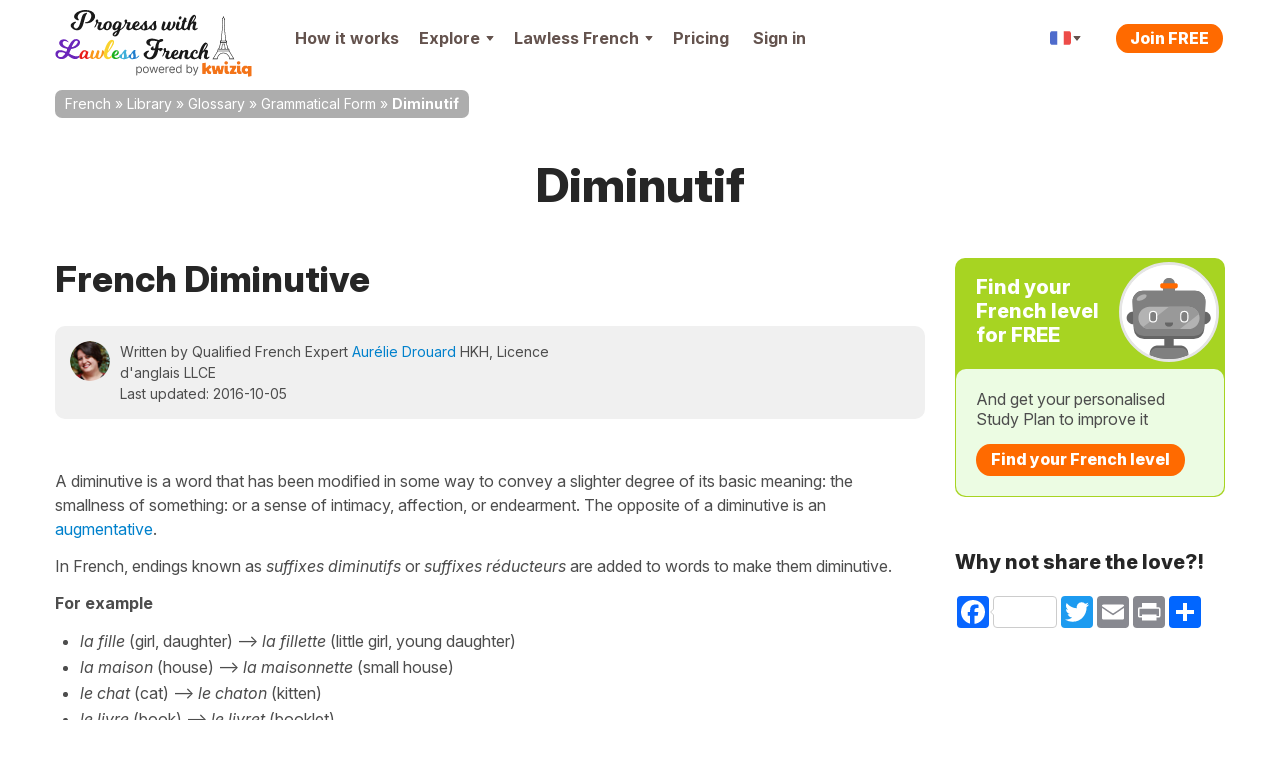

--- FILE ---
content_type: text/css
request_url: https://cdnfr.kwiziq.com/css/dist/CssLiteSite.83520cb2.css
body_size: 117526
content:
.pell{border:1px solid hsla(0,0%,4%,.1)}.pell,.pell-content{box-sizing:border-box}.pell-content{height:300px;outline:0;overflow-y:auto;padding:10px}.pell-actionbar{background-color:#fff;border-bottom:1px solid hsla(0,0%,4%,.1)}.pell-button{background-color:transparent;border:none;cursor:pointer;height:30px;outline:0;width:30px;vertical-align:bottom}.pell-button-selected{background-color:#f0f0f0}.tooltipster-default{border-radius:5px;border:2px solid #000;background:#4c4c4c;color:#fff}.tooltipster-default .tooltipster-content{font-family:Arial,sans-serif;font-size:14px;line-height:16px;padding:8px 10px;overflow:hidden}.tooltipster-icon{cursor:help;margin-left:4px}.tooltipster-base{padding:0;font-size:0;line-height:0;position:absolute;left:0;top:0;z-index:9999999;pointer-events:none;width:auto;overflow:visible}.tooltipster-base .tooltipster-content{overflow:hidden}.tooltipster-arrow{display:block;text-align:center;width:100%;height:100%;position:absolute;top:0;left:0;z-index:-1}.tooltipster-arrow span,.tooltipster-arrow-border{display:block;width:0;height:0;position:absolute}.tooltipster-arrow-top span,.tooltipster-arrow-top-left span,.tooltipster-arrow-top-right span{border-left:8px solid transparent!important;border-right:8px solid transparent!important;border-top:8px solid;bottom:-7px}.tooltipster-arrow-top .tooltipster-arrow-border,.tooltipster-arrow-top-left .tooltipster-arrow-border,.tooltipster-arrow-top-right .tooltipster-arrow-border{border-left:9px solid transparent!important;border-right:9px solid transparent!important;border-top:9px solid;bottom:-7px}.tooltipster-arrow-bottom span,.tooltipster-arrow-bottom-left span,.tooltipster-arrow-bottom-right span{border-left:8px solid transparent!important;border-right:8px solid transparent!important;border-bottom:8px solid;top:-7px}.tooltipster-arrow-bottom .tooltipster-arrow-border,.tooltipster-arrow-bottom-left .tooltipster-arrow-border,.tooltipster-arrow-bottom-right .tooltipster-arrow-border{border-left:9px solid transparent!important;border-right:9px solid transparent!important;border-bottom:9px solid;top:-7px}.tooltipster-arrow-bottom .tooltipster-arrow-border,.tooltipster-arrow-bottom span,.tooltipster-arrow-top .tooltipster-arrow-border,.tooltipster-arrow-top span{left:0;right:0;margin:0 auto}.tooltipster-arrow-bottom-left span,.tooltipster-arrow-top-left span{left:6px}.tooltipster-arrow-bottom-left .tooltipster-arrow-border,.tooltipster-arrow-top-left .tooltipster-arrow-border{left:5px}.tooltipster-arrow-bottom-right span,.tooltipster-arrow-top-right span{right:6px}.tooltipster-arrow-bottom-right .tooltipster-arrow-border,.tooltipster-arrow-top-right .tooltipster-arrow-border{right:5px}.tooltipster-arrow-left .tooltipster-arrow-border,.tooltipster-arrow-left span{border-top:8px solid transparent!important;border-bottom:8px solid transparent!important;border-left:8px solid;top:50%;margin-top:-7px;right:-7px}.tooltipster-arrow-left .tooltipster-arrow-border{border-top:9px solid transparent!important;border-bottom:9px solid transparent!important;border-left:9px solid;margin-top:-8px}.tooltipster-arrow-right .tooltipster-arrow-border,.tooltipster-arrow-right span{border-top:8px solid transparent!important;border-bottom:8px solid transparent!important;border-right:8px solid;top:50%;margin-top:-7px;left:-7px}.tooltipster-arrow-right .tooltipster-arrow-border{border-top:9px solid transparent!important;border-bottom:9px solid transparent!important;border-right:9px solid;margin-top:-8px}.tooltipster-fade{opacity:0;-webkit-transition-property:opacity;-moz-transition-property:opacity;-o-transition-property:opacity;-ms-transition-property:opacity;transition-property:opacity}.tooltipster-fade-show{opacity:1}.tooltipster-grow{-webkit-transform:scale(0,0);-moz-transform:scale(0,0);-o-transform:scale(0,0);-ms-transform:scale(0,0);transform:scale(0,0);-webkit-transition-property:-webkit-transform;-moz-transition-property:-moz-transform;-o-transition-property:-o-transform;-ms-transition-property:-ms-transform;transition-property:transform;-webkit-backface-visibility:hidden}.tooltipster-grow-show{-webkit-transform:scale(1,1);-moz-transform:scale(1,1);-o-transform:scale(1,1);-ms-transform:scale(1,1);transform:scale(1,1);-webkit-transition-timing-function:cubic-bezier(.175,.885,.32,1.15);-moz-transition-timing-function:cubic-bezier(.175,.885,.32,1.15);-ms-transition-timing-function:cubic-bezier(.175,.885,.32,1.15);-o-transition-timing-function:cubic-bezier(.175,.885,.32,1.15);transition-timing-function:cubic-bezier(.175,.885,.32,1.15)}.tooltipster-swing{opacity:0;-webkit-transform:rotateZ(4deg);-moz-transform:rotateZ(4deg);-o-transform:rotateZ(4deg);-ms-transform:rotateZ(4deg);transform:rotateZ(4deg);-webkit-transition-property:-webkit-transform,opacity;-moz-transition-property:-moz-transform;-o-transition-property:-o-transform;-ms-transition-property:-ms-transform;transition-property:transform}.tooltipster-swing-show{opacity:1;-webkit-transform:rotateZ(0);-moz-transform:rotateZ(0);-o-transform:rotateZ(0);-ms-transform:rotateZ(0);transform:rotateZ(0);-webkit-transition-timing-function:cubic-bezier(.23,.635,.495,2.4);-moz-transition-timing-function:cubic-bezier(.23,.635,.495,2.4);-ms-transition-timing-function:cubic-bezier(.23,.635,.495,2.4);-o-transition-timing-function:cubic-bezier(.23,.635,.495,2.4);transition-timing-function:cubic-bezier(.23,.635,.495,2.4)}.tooltipster-fall{top:0;-webkit-transition-property:top;-moz-transition-property:top;-o-transition-property:top;-ms-transition-property:top;transition-property:top;-webkit-transition-timing-function:cubic-bezier(.175,.885,.32,1.15);-moz-transition-timing-function:cubic-bezier(.175,.885,.32,1.15);-ms-transition-timing-function:cubic-bezier(.175,.885,.32,1.15);-o-transition-timing-function:cubic-bezier(.175,.885,.32,1.15);transition-timing-function:cubic-bezier(.175,.885,.32,1.15)}.tooltipster-fall.tooltipster-dying{-webkit-transition-property:all;-moz-transition-property:all;-o-transition-property:all;-ms-transition-property:all;transition-property:all;top:0!important;opacity:0}.tooltipster-slide{left:-40px;-webkit-transition-property:left;-moz-transition-property:left;-o-transition-property:left;-ms-transition-property:left;transition-property:left;-webkit-transition-timing-function:cubic-bezier(.175,.885,.32,1.15);-moz-transition-timing-function:cubic-bezier(.175,.885,.32,1.15);-ms-transition-timing-function:cubic-bezier(.175,.885,.32,1.15);-o-transition-timing-function:cubic-bezier(.175,.885,.32,1.15);transition-timing-function:cubic-bezier(.175,.885,.32,1.15)}.tooltipster-slide.tooltipster-dying{-webkit-transition-property:all;-moz-transition-property:all;-o-transition-property:all;-ms-transition-property:all;transition-property:all;left:0!important;opacity:0}.tooltipster-content-changing{opacity:.5;-webkit-transform:scale(1.1,1.1);-moz-transform:scale(1.1,1.1);-o-transform:scale(1.1,1.1);-ms-transform:scale(1.1,1.1);transform:scale(1.1,1.1)}article,aside,details,figcaption,figure,footer,header,hgroup,nav,section{display:block}audio,canvas,video{display:inline-block}audio:not([controls]){display:none}a:focus{outline:#333 dotted thin;outline:-webkit-focus-ring-color auto 5px;outline-offset:-2px}a:active,a:hover{outline:0}sub,sup{position:relative;vertical-align:baseline;font-size:75%;line-height:0}sup{top:-.5em}sub{bottom:-.25em}img{max-width:100%;height:auto;border:0;vertical-align:middle;-ms-interpolation-mode:bicubic}#map_canvas img,.google-maps img{max-width:none}button,input,select,textarea{margin:0;vertical-align:middle;font-size:100%}button::-moz-focus-inner,input::-moz-focus-inner{padding:0;border:0}button,html input[type=button],input[type=reset],input[type=submit]{cursor:pointer;-webkit-appearance:button}button,input[type=button],input[type=checkbox],input[type=radio],input[type=reset],input[type=submit],label,select{cursor:pointer}input[type=search]{box-sizing:content-box;-webkit-appearance:textfield}input[type=search]::-webkit-search-cancel-button,input[type=search]::-webkit-search-decoration{-webkit-appearance:none}@media print{*{background:rgba(0,0,0,0)!important;box-shadow:none!important;text-shadow:none!important;color:#000!important}a,a:visited{text-decoration:underline}a[href]::after{content:" (" attr(href) ")"}abbr[title]::after{content:" (" attr(title) ")"}.ir a::after,a[href^="#"]::after,a[href^="javascript:"]::after{content:""}blockquote,pre{border:1px solid #999;page-break-inside:avoid}thead{display:table-header-group}img,tr{page-break-inside:avoid}img{max-width:100%!important}@page{margin:.5cm}h2,h3,p{orphans:3;widows:3}h2,h3{page-break-after:avoid}}body{margin:0;font-family:Inter,"Franklin Gothic","Helvetica Neue",Helvetica,Arial,sans-serif}a{text-decoration:none;color:#0081cc}a:focus,a:hover{text-decoration:underline;color:#0081cc}.img-rounded{border-radius:6px}.img-polaroid{padding:4px;background-color:#fff;border:1px solid rgba(0,0,0,.2);box-shadow:0 1px 3px rgba(0,0,0,.1)}.img-circle{border-radius:500px}.row{margin-left:-20px}.row::after,.row::before{display:table;content:"";line-height:0}.row::after{clear:both}[class*=span]{float:left;min-height:1px;margin-left:20px}.container,.navbar-fixed-bottom .container,.navbar-fixed-top .container,.navbar-static-top .container{width:940px}.span1{width:60px}.span2{width:140px}.span3{width:220px}.span4{width:300px}.span5{width:380px}.span6{width:460px}.span7{width:540px}.span8{width:620px}.span9{width:700px}.span10{width:780px}.span11{width:860px}.span12{width:940px}.offset1{margin-left:100px}.offset2{margin-left:180px}.offset3{margin-left:260px}.offset4{margin-left:340px}.offset5{margin-left:420px}.offset6{margin-left:500px}.offset7{margin-left:580px}.offset8{margin-left:660px}.offset9{margin-left:740px}.offset10{margin-left:820px}.offset11{margin-left:900px}.offset12{margin-left:980px}.row-fluid{width:100%}.row-fluid::after,.row-fluid::before{display:table;content:"";line-height:0}.row-fluid::after{clear:both}.row-fluid [class*=span]{display:block;min-height:36px;width:100%;box-sizing:border-box;float:left;margin-left:2.1276595745%}.row-fluid [class*=span]:first-child{margin-left:0}.row-fluid .controls-row [class*=span]+[class*=span]{margin-left:2.1276595745%}.row-fluid .span1{width:6.3829787234%}.row-fluid .span2{width:14.8936170213%}.row-fluid .span3{width:23.4042553191%}.row-fluid .span4{width:31.914893617%}.row-fluid .span5{width:40.4255319149%}.row-fluid .span6{width:48.9361702128%}.row-fluid .span7{width:57.4468085106%}.row-fluid .span8{width:65.9574468085%}.row-fluid .span9{width:74.4680851064%}.row-fluid .span10{width:82.9787234043%}.row-fluid .span11{width:91.4893617021%}.row-fluid .span12{width:100%}.row-fluid .offset1{margin-left:10.6382978723%}.row-fluid .offset1:first-child{margin-left:8.5106382979%}.row-fluid .offset2{margin-left:19.1489361702%}.row-fluid .offset2:first-child{margin-left:17.0212765957%}.row-fluid .offset3{margin-left:27.6595744681%}.row-fluid .offset3:first-child{margin-left:25.5319148936%}.row-fluid .offset4{margin-left:36.170212766%}.row-fluid .offset4:first-child{margin-left:34.0425531915%}.row-fluid .offset5{margin-left:44.6808510638%}.row-fluid .offset5:first-child{margin-left:42.5531914894%}.row-fluid .offset6{margin-left:53.1914893617%}.row-fluid .offset6:first-child{margin-left:51.0638297872%}.row-fluid .offset7{margin-left:61.7021276596%}.row-fluid .offset7:first-child{margin-left:59.5744680851%}.row-fluid .offset8{margin-left:70.2127659574%}.row-fluid .offset8:first-child{margin-left:68.085106383%}.row-fluid .offset9{margin-left:78.7234042553%}.row-fluid .offset9:first-child{margin-left:76.5957446809%}.row-fluid .offset10{margin-left:87.2340425532%}.row-fluid .offset10:first-child{margin-left:85.1063829787%}.row-fluid .offset11{margin-left:95.7446808511%}.row-fluid .offset11:first-child{margin-left:93.6170212766%}.row-fluid .offset12{margin-left:104.2553191489%}.row-fluid .offset12:first-child{margin-left:102.1276595745%}.row-fluid [class*=span].hide,[class*=span].hide{display:none}.row-fluid [class*=span].pull-right,[class*=span].pull-right{float:right}.container{margin-right:auto;margin-left:auto}.container::after,.container::before{display:table;content:"";line-height:0}.container::after{clear:both}.container-fluid{padding-right:20px;padding-left:20px}.container-fluid::after,.container-fluid::before{display:table;content:"";line-height:0}.container-fluid::after{clear:both}p{margin:0 0 13px}.lead{margin-bottom:26px;font-weight:200;font-size:24px;line-height:39px}small{font-size:85%}strong{font-weight:700}em{font-style:italic}cite{font-style:normal}.muted{color:#999}a.muted:focus,a.muted:hover{color:gray}.text-warning{color:#c09853}a.text-warning:focus,a.text-warning:hover{color:#a47e3c}.text-error{color:#b94a48}a.text-error:focus,a.text-error:hover{color:#953b39}.text-info{color:#3a87ad}a.text-info:focus,a.text-info:hover{color:#2d6987}.text-success{color:#468847}a.text-success:focus,a.text-success:hover{color:#356635}.text-left{text-align:left}.text-right{text-align:right}.text-center{text-align:center}h1,h2,h3,h4,h5,h6{margin:13px 0;color:#262626;text-rendering:optimizelegibility}h1 small,h2 small,h3 small,h4 small,h5 small,h6 small{color:#999;font-weight:400;line-height:1}h1 small{font-size:28px}h2 small{font-size:20px}h3 small,h4 small{font-size:16px}.page-header{margin:26px 0 39px;padding-bottom:12px;border-bottom:1px solid #e5e5e5}ol,ul{margin:0 0 13px 25px;padding:0}ol ol,ol ul,ul ol,ul ul{margin-bottom:0}li{line-height:26px}ol.inline,ol.unstyled,ul.inline,ul.unstyled{margin-left:0;list-style:none}ol.inline>li,ul.inline>li{display:inline-block;padding-right:5px;padding-left:5px}dl{margin-bottom:26px}dd,dt{line-height:26px}dt{font-weight:700}dd{margin-left:13px}.dl-horizontal::after,.dl-horizontal::before{display:table;content:"";line-height:0}.dl-horizontal::after{clear:both}.dl-horizontal dt{float:left;clear:left;width:160px;text-align:right;overflow:hidden;text-overflow:ellipsis;white-space:nowrap}.dl-horizontal dd{margin-left:180px}hr{border-top:1px solid;border-top-color:var(--border-top-color);border-bottom-color:var(--border-bottom-color)}:root .theme--light hr{--border-top-color:#e5e5e5;--border-bottom-color:#e5e5e5;--border-color:#e5e5e5}:root .theme--dark hr{--border-top-color:#595959;--border-bottom-color:#595959;--border-color:#595959}abbr[data-original-title],abbr[title]{border-bottom:1px dotted #999;cursor:help}abbr.initialism{text-transform:uppercase;font-size:90%}blockquote{margin:0 0 26px;padding:0 0 0 15px;border-left:5px solid #e5e5e5}blockquote p{margin-bottom:0;font-weight:300;font-size:20px;line-height:1.25}blockquote small{display:block;color:#999;line-height:26px}blockquote small:before{content:"— "}blockquote.pull-right{float:right;padding-right:15px;padding-left:0;border-right:5px solid #e5e5e5;border-left:0}blockquote.pull-right p,blockquote.pull-right small{text-align:right}blockquote.pull-right small::before{content:""}blockquote.pull-right small::after{content:" —"}blockquote::after,blockquote::before,q::after,q::before{content:""}address{display:block;margin-bottom:26px;font-style:normal;line-height:26px}code,pre{padding:0 3px 2px;color:#4d4d4d;font-size:14px;font-family:Monaco,Menlo,Consolas,"Courier New",monospace;border-radius:3px}code{padding:2px 4px;background-color:#f7f7f9;border:1px solid #e1e1e8;white-space:nowrap;color:#d14}pre{display:block;margin:0 0 13px;padding:12.5px;background-color:#f5f5f5;border:1px solid rgba(0,0,0,.15);white-space:pre;white-space:pre-wrap;word-wrap:break-word;word-break:break-all;font-size:15px;line-height:26px;border-radius:4px}pre.prettyprint{margin-bottom:26px}pre code{padding:0;background-color:rgba(0,0,0,0);border:0;white-space:pre;white-space:pre-wrap;color:inherit}.pre-scrollable{overflow-y:scroll;max-height:340px}fieldset{margin:0;padding:0;border:0}legend{display:block;width:100%;margin-bottom:26px;padding:0;border:0;border-bottom:1px solid #e5e5e5;color:#4d4d4d;font-size:24px;line-height:52px}legend small{color:#999;font-size:19.5px}button,input,label,select,textarea{font-weight:400;line-height:26px;font-size:16px}button,input,select,textarea{font-family:Inter,"Franklin Gothic","Helvetica Neue",Helvetica,Arial,sans-serif}label{display:block;margin-bottom:0;padding-bottom:5px}.uneditable-input,input[type=color],input[type=date],input[type=datetime-local],input[type=datetime],input[type=email],input[type=month],input[type=number],input[type=password],input[type=search],input[type=tel],input[type=text],input[type=time],input[type=url],input[type=week],select,textarea{display:inline-block;height:26px;margin-bottom:13px;padding:4px 6px;vertical-align:middle;color:#595959;font-size:16px;line-height:26px;border-radius:3px}.uneditable-input,input,textarea{width:206px;margin-left:0}textarea{overflow:auto;height:auto;padding:10px 14px}.uneditable-input,input[type=color],input[type=date],input[type=datetime-local],input[type=datetime],input[type=email],input[type=month],input[type=number],input[type=password],input[type=search],input[type=tel],input[type=text],input[type=time],input[type=url],input[type=week],textarea{background-color:#fff;border:1px solid #4d4d4d;box-shadow:inset 0 1px 1px rgba(0,0,0,.075);transition:border .2s linear,box-shadow .2s linear}.uneditable-input:focus,input[type=color]:focus,input[type=date]:focus,input[type=datetime-local]:focus,input[type=datetime]:focus,input[type=email]:focus,input[type=month]:focus,input[type=number]:focus,input[type=password]:focus,input[type=search]:focus,input[type=tel]:focus,input[type=text]:focus,input[type=time]:focus,input[type=url]:focus,input[type=week]:focus,textarea:focus{border-color:rgba(82,168,236,.8);outline:0;box-shadow:inset 0 1px 1px rgba(0,0,0,.075),0 0 8px rgba(82,168,236,.6)}input[type=checkbox],input[type=radio]{margin:4px 0 0}input[type=button],input[type=checkbox],input[type=file],input[type=image],input[type=radio],input[type=reset],input[type=submit]{width:auto}input[type=file],select{height:36px;line-height:36px}select{width:220px;background-color:#fff;border:1px solid #4d4d4d}select[multiple],select[size]{height:auto}input[type=checkbox]:focus,input[type=file]:focus,input[type=radio]:focus,select:focus{outline:#333 dotted thin;outline:-webkit-focus-ring-color auto 5px;outline-offset:-2px}.uneditable-input,.uneditable-textarea{background-color:#fcfcfc;border-color:#4d4d4d;color:#999;cursor:not-allowed;box-shadow:inset 0 1px 2px rgba(0,0,0,.025)}.uneditable-input{overflow:hidden;white-space:nowrap}.uneditable-textarea{width:auto;height:auto}input:-moz-placeholder,textarea:-moz-placeholder{color:#999}input:-ms-input-placeholder,textarea:-ms-input-placeholder{color:#999}input::-webkit-input-placeholder,textarea::-webkit-input-placeholder{color:#999}.checkbox,.radio{min-height:26px;padding-left:20px}.checkbox input[type=checkbox],.radio input[type=radio]{float:left;margin-left:-20px}.controls>.checkbox:first-child,.controls>.radio:first-child{padding-top:5px}.checkbox.inline,.radio.inline{display:inline-block;margin-bottom:0;padding-top:5px;vertical-align:middle}.checkbox.inline+.checkbox.inline,.radio.inline+.radio.inline{margin-left:10px}.input-mini{width:60px}.input-small{width:90px}.input-medium{width:150px}.input-large{width:210px}.input-xlarge{width:270px}.input-xxlarge{width:530px}.row-fluid .uneditable-input[class*=span],.row-fluid input[class*=span],.row-fluid select[class*=span],.row-fluid textarea[class*=span],.uneditable-input[class*=span],input[class*=span],select[class*=span],textarea[class*=span]{float:none;margin-left:0}.input-append .uneditable-input[class*=span],.input-append input[class*=span],.input-prepend .uneditable-input[class*=span],.input-prepend input[class*=span],.row-fluid .input-append [class*=span],.row-fluid .input-prepend [class*=span],.row-fluid .uneditable-input[class*=span],.row-fluid input[class*=span],.row-fluid select[class*=span],.row-fluid textarea[class*=span]{display:inline-block}.controls-row [class*=span]+[class*=span]{margin-left:20px}.uneditable-input.span1,input.span1,textarea.span1{width:46px}.uneditable-input.span2,input.span2,textarea.span2{width:126px}.uneditable-input.span3,input.span3,textarea.span3{width:206px}.uneditable-input.span4,input.span4,textarea.span4{width:286px}.uneditable-input.span5,input.span5,textarea.span5{width:366px}.uneditable-input.span6,input.span6,textarea.span6{width:446px}.uneditable-input.span7,input.span7,textarea.span7{width:526px}.uneditable-input.span8,input.span8,textarea.span8{width:606px}.uneditable-input.span9,input.span9,textarea.span9{width:686px}.uneditable-input.span10,input.span10,textarea.span10{width:766px}.uneditable-input.span11,input.span11,textarea.span11{width:846px}.uneditable-input.span12,input.span12,textarea.span12{width:926px}.controls-row::after,.controls-row::before{display:table;content:"";line-height:0}.controls-row::after{clear:both}.controls-row [class*=span],.row-fluid .controls-row [class*=span]{float:left}.controls-row .checkbox[class*=span],.controls-row .radio[class*=span]{padding-top:5px}input[disabled],input[readonly],select[disabled],select[readonly],textarea[disabled],textarea[readonly]{background-color:#e5e5e5;cursor:not-allowed}input[type=checkbox][disabled],input[type=checkbox][readonly],input[type=radio][disabled],input[type=radio][readonly]{background-color:rgba(0,0,0,0)}.control-group.warning .checkbox,.control-group.warning .control-label,.control-group.warning .help-block,.control-group.warning .help-inline,.control-group.warning .radio,.control-group.warning input,.control-group.warning select,.control-group.warning textarea{color:#c09853}.control-group.warning input,.control-group.warning select,.control-group.warning textarea{border-color:#c09853;box-shadow:inset 0 1px 1px rgba(0,0,0,.075)}.control-group.warning input:focus,.control-group.warning select:focus,.control-group.warning textarea:focus{border-color:#a47e3c;box-shadow:inset 0 1px 1px rgba(0,0,0,.075),0 0 6px #dbc59e}.control-group.warning .input-append .add-on,.control-group.warning .input-prepend .add-on{background-color:#fcf8e3;border-color:#c09853;color:#c09853}.control-group.error .checkbox,.control-group.error .control-label,.control-group.error .help-block,.control-group.error .help-inline,.control-group.error .radio,.control-group.error input,.control-group.error select,.control-group.error textarea{color:#b94a48}.control-group.error input,.control-group.error select,.control-group.error textarea{border-color:#b94a48;box-shadow:inset 0 1px 1px rgba(0,0,0,.075)}.control-group.error input:focus,.control-group.error select:focus,.control-group.error textarea:focus{border-color:#953b39;box-shadow:inset 0 1px 1px rgba(0,0,0,.075),0 0 6px #d59392}.control-group.error .input-append .add-on,.control-group.error .input-prepend .add-on{background-color:#f2dede;border-color:#b94a48;color:#b94a48}.control-group.success .checkbox,.control-group.success .control-label,.control-group.success .help-block,.control-group.success .help-inline,.control-group.success .radio,.control-group.success input,.control-group.success select,.control-group.success textarea{color:#468847}.control-group.success input,.control-group.success select,.control-group.success textarea{border-color:#468847;box-shadow:inset 0 1px 1px rgba(0,0,0,.075)}.control-group.success input:focus,.control-group.success select:focus,.control-group.success textarea:focus{border-color:#356635;box-shadow:inset 0 1px 1px rgba(0,0,0,.075),0 0 6px #7aba7b}.control-group.success .input-append .add-on,.control-group.success .input-prepend .add-on{background-color:#dff0d8;border-color:#468847;color:#468847}.control-group.info .checkbox,.control-group.info .control-label,.control-group.info .help-block,.control-group.info .help-inline,.control-group.info .radio,.control-group.info input,.control-group.info select,.control-group.info textarea{color:#3a87ad}.control-group.info input,.control-group.info select,.control-group.info textarea{border-color:#3a87ad;box-shadow:inset 0 1px 1px rgba(0,0,0,.075)}.control-group.info input:focus,.control-group.info select:focus,.control-group.info textarea:focus{border-color:#2d6987;box-shadow:inset 0 1px 1px rgba(0,0,0,.075),0 0 6px #7ab5d3}.control-group.info .input-append .add-on,.control-group.info .input-prepend .add-on{background-color:#d9edf7;border-color:#3a87ad;color:#3a87ad}input:focus:invalid,select:focus:invalid,textarea:focus:invalid{border-color:#ee5f5b;color:#b94a48}input:focus:invalid:focus,select:focus:invalid:focus,textarea:focus:invalid:focus{box-shadow:0 0 6px #f8b9b7}.form-actions{border-top:1px solid #e5e5e5}.form-actions::after,.form-actions::before{display:table;content:"";line-height:0}.form-actions::after{clear:both}.help-block,.help-inline{color:#737373}.help-block{display:block;margin-bottom:13px}.help-inline{display:inline-block;padding-left:5px;vertical-align:middle}.input-append,.input-prepend{display:inline-block;margin-bottom:13px;vertical-align:middle;white-space:nowrap;font-size:0}.input-append .dropdown-menu,.input-append .popover,.input-append .uneditable-input,.input-append input,.input-append select,.input-prepend .dropdown-menu,.input-prepend .popover,.input-prepend .uneditable-input,.input-prepend input,.input-prepend select{font-size:16px}.input-append .uneditable-input,.input-append input,.input-append select,.input-prepend .uneditable-input,.input-prepend input,.input-prepend select{position:relative;margin-bottom:0;vertical-align:top;border-radius:0 3px 3px 0}.input-append .uneditable-input:focus,.input-append input:focus,.input-append select:focus,.input-prepend .uneditable-input:focus,.input-prepend input:focus,.input-prepend select:focus{z-index:2}.input-append .add-on,.input-prepend .add-on{display:inline-block;min-width:16px;width:auto;height:26px;padding:4px 5px;background-color:#e5e5e5;border:1px solid #ccc;text-align:center;text-shadow:0 1px 0 #fff;font-weight:400;font-size:16px;line-height:26px}.input-append .add-on,.input-append .btn,.input-append .btn-group>.dropdown-toggle,.input-prepend .add-on,.input-prepend .btn,.input-prepend .btn-group>.dropdown-toggle{vertical-align:top}.input-append .active,.input-prepend .active{background-color:#cdff38;border-color:#769e00}.input-prepend .add-on,.input-prepend .btn{margin-right:-1px}.input-append .add-on,.input-append .btn,.input-append .btn-group{margin-left:-1px}.input-prepend.input-append .add-on:first-child,.input-prepend.input-append .btn:first-child{margin-right:-1px}.input-prepend.input-append .add-on:last-child,.input-prepend.input-append .btn:last-child{margin-left:-1px}.input-prepend.input-append .btn-group:first-child{margin-left:0}input.search-query{margin-bottom:0;padding-right:14px;padding-left:14px}.form-horizontal .help-inline,.form-horizontal .input-append,.form-horizontal .input-prepend,.form-horizontal .uneditable-input,.form-horizontal input,.form-horizontal select,.form-horizontal textarea,.form-inline .help-inline,.form-inline .input-append,.form-inline .input-prepend,.form-inline .uneditable-input,.form-inline input,.form-inline select,.form-inline textarea,.form-search .help-inline,.form-search .input-append,.form-search .input-prepend,.form-search .uneditable-input,.form-search input,.form-search select,.form-search textarea{display:inline-block;margin-bottom:0;vertical-align:middle}.form-horizontal .hide,.form-inline .hide,.form-search .hide{display:none}.form-inline .btn-group,.form-inline label,.form-search .btn-group,.form-search label{display:inline-block}.form-inline .input-append,.form-inline .input-prepend,.form-search .input-append,.form-search .input-prepend{margin-bottom:0}.form-inline .checkbox,.form-inline .radio,.form-search .checkbox,.form-search .radio{margin-bottom:0;padding-left:0;vertical-align:middle}.form-inline .checkbox input[type=checkbox],.form-inline .radio input[type=radio],.form-search .checkbox input[type=checkbox],.form-search .radio input[type=radio]{float:left;margin-right:3px;margin-left:0}.control-group{margin-bottom:13px}legend+.control-group{margin-top:26px;-webkit-margin-top-collapse:separate}.form-horizontal .control-group{margin-bottom:26px}.form-horizontal .control-group::after,.form-horizontal .control-group::before{display:table;content:"";line-height:0}.form-horizontal .control-group::after{clear:both}.form-horizontal .control-label{float:left;width:160px;padding-top:5px;text-align:right}.form-horizontal .controls{margin-left:180px}.form-horizontal .help-block{margin-bottom:0}.form-horizontal .input-append+.help-block,.form-horizontal .input-prepend+.help-block,.form-horizontal .uneditable-input+.help-block,.form-horizontal input+.help-block,.form-horizontal select+.help-block,.form-horizontal textarea+.help-block{margin-top:13px}.form-horizontal .form-actions{padding-left:180px}table{max-width:100%;background-color:rgba(0,0,0,0);border-spacing:0;border-collapse:collapse}.table{width:100%}.table td,.table th{border-top:1px solid #ddd;vertical-align:top;text-align:left;line-height:26px}.table th{font-weight:700}.table caption+thead tr:first-child td,.table caption+thead tr:first-child th,.table colgroup+thead tr:first-child td,.table colgroup+thead tr:first-child th,.table thead:first-child tr:first-child td,.table thead:first-child tr:first-child th{border-top:0}.table tbody+tbody{border-top:2px solid #ddd}.table .table{background-color:#fff}.table-condensed td,.table-condensed th{padding:4px 5px}.table-bordered{border:1px solid #ddd;border-collapse:separate;border-left:0;border-radius:4px}.table-bordered td,.table-bordered th{border-left:1px solid #ddd}.table-bordered caption+tbody tr:first-child td,.table-bordered caption+tbody tr:first-child th,.table-bordered caption+thead tr:first-child th,.table-bordered colgroup+tbody tr:first-child td,.table-bordered colgroup+tbody tr:first-child th,.table-bordered colgroup+thead tr:first-child th,.table-bordered tbody:first-child tr:first-child td,.table-bordered tbody:first-child tr:first-child th,.table-bordered thead:first-child tr:first-child th{border-top:0}.table-bordered tbody:first-child tr:first-child>td:first-child,.table-bordered tbody:first-child tr:first-child>th:first-child,.table-bordered thead:first-child tr:first-child>th:first-child{border-top-left-radius:4px}.table-bordered tbody:first-child tr:first-child>td:last-child,.table-bordered tbody:first-child tr:first-child>th:last-child,.table-bordered thead:first-child tr:first-child>th:last-child{border-top-right-radius:4px}.table-bordered tbody:last-child tr:last-child>td:first-child,.table-bordered tbody:last-child tr:last-child>th:first-child,.table-bordered tfoot:last-child tr:last-child>td:first-child,.table-bordered tfoot:last-child tr:last-child>th:first-child,.table-bordered thead:last-child tr:last-child>th:first-child{border-bottom-left-radius:4px}.table-bordered tbody:last-child tr:last-child>td:last-child,.table-bordered tbody:last-child tr:last-child>th:last-child,.table-bordered tfoot:last-child tr:last-child>td:last-child,.table-bordered tfoot:last-child tr:last-child>th:last-child,.table-bordered thead:last-child tr:last-child>th:last-child{border-bottom-right-radius:4px}.table-bordered tfoot+tbody:last-child tr:last-child td:first-child{border-bottom-left-radius:0}.table-bordered tfoot+tbody:last-child tr:last-child td:last-child{border-bottom-right-radius:0}.table-bordered caption+tbody tr:first-child td:first-child,.table-bordered caption+thead tr:first-child th:first-child,.table-bordered colgroup+tbody tr:first-child td:first-child,.table-bordered colgroup+thead tr:first-child th:first-child{border-top-left-radius:4px}.table-bordered caption+tbody tr:first-child td:last-child,.table-bordered caption+thead tr:first-child th:last-child,.table-bordered colgroup+tbody tr:first-child td:last-child,.table-bordered colgroup+thead tr:first-child th:last-child{border-top-right-radius:4px}.table-striped tbody>tr:nth-child(odd)>td,.table-striped tbody>tr:nth-child(odd)>th{background-color:var(--background-color)}:root .theme--light .table-striped tbody>tr:nth-child(odd)>td,:root .theme--light .table-striped tbody>tr:nth-child(odd)>th{--background-color:#f9f9f9}:root .theme--dark .table-striped tbody>tr:nth-child(odd)>td,:root .theme--dark .table-striped tbody>tr:nth-child(odd)>th{--background-color:#323232}.table-hover tbody tr:hover>td,.table-hover tbody tr:hover>th{background-color:#f5f5f5}.row-fluid table td[class*=span],.row-fluid table th[class*=span],table td[class*=span],table th[class*=span]{display:table-cell;float:none;margin-left:0}.table td.span1,.table th.span1{float:none;width:44px;margin-left:0}.table td.span2,.table th.span2{float:none;width:124px;margin-left:0}.table td.span3,.table th.span3{float:none;width:204px;margin-left:0}.table td.span4,.table th.span4{float:none;width:284px;margin-left:0}.table td.span5,.table th.span5{float:none;width:364px;margin-left:0}.table td.span6,.table th.span6{float:none;width:444px;margin-left:0}.table td.span7,.table th.span7{float:none;width:524px;margin-left:0}.table td.span8,.table th.span8{float:none;width:604px;margin-left:0}.table td.span9,.table th.span9{float:none;width:684px;margin-left:0}.table td.span10,.table th.span10{float:none;width:764px;margin-left:0}.table td.span11,.table th.span11{float:none;width:844px;margin-left:0}.table td.span12,.table th.span12{float:none;width:924px;margin-left:0}.table tbody tr.success>td,.table tbody tr>td.success{background-color:#dff0d8}.table tbody tr.error>td,.table tbody tr>td.error{background-color:#f2dede}.table tbody tr.warning>td,.table tbody tr>td.warning{background-color:#fcf8e3}.table tbody tr.info>td,.table tbody tr>td.info{background-color:#d9edf7}.table-hover tbody tr.success:hover>td{background-color:#d0e9c6}.table-hover tbody tr.error:hover>td{background-color:#ebcccc}.table-hover tbody tr.warning:hover>td{background-color:#faf2cc}.table-hover tbody tr.info:hover>td{background-color:#c4e3f3}.dropdown,.dropup{position:relative}.dropdown-toggle:active,.open .dropdown-toggle{outline:0}.caret{display:inline-block;width:0;height:0;border-top:4px solid #000;border-right:4px solid transparent;border-left:4px solid transparent;content:"";vertical-align:top}.dropdown .caret{margin-top:8px;margin-left:2px}.dropdown-menu{position:absolute;top:100%;left:0;z-index:1000;display:none;float:left;min-width:160px;margin:2px 0 0;padding:5px 0;background-color:#fff;-webkit-background-clip:padding-box;-moz-background-clip:padding;background-clip:padding-box;list-style:none;box-shadow:0 5px 10px rgba(0,0,0,.2)}.dropdown-menu.pull-right{right:0;left:auto}.dropdown-menu .divider{overflow:hidden;height:1px;margin:12px 1px;background-color:#e5e5e5;border-bottom:1px solid #fff}.dropdown-menu>li>a{display:block;clear:both;white-space:nowrap;font-weight:400;line-height:26px}.dropdown-menu>li>a:focus,.dropdown-menu>li>a:hover,.dropdown-submenu:focus>a,.dropdown-submenu:hover>a{text-decoration:none;color:#fff;background-color:#007bc2;background-image:linear-gradient(to bottom,#0081cc,#0071b3);background-repeat:repeat-x}.dropdown-menu>.active>a,.dropdown-menu>.active>a:focus,.dropdown-menu>.active>a:hover{outline:0;text-decoration:none;color:#fff;background-color:#007bc2;background-image:linear-gradient(to bottom,#0081cc,#0071b3);background-repeat:repeat-x}.dropdown-menu>.disabled>a,.dropdown-menu>.disabled>a:focus,.dropdown-menu>.disabled>a:hover{color:#999}.dropdown-menu>.disabled>a:focus,.dropdown-menu>.disabled>a:hover{background-color:rgba(0,0,0,0);background-image:none;text-decoration:none;cursor:default}.open>.dropdown-menu{display:block}.dropdown-backdrop{position:fixed;top:0;right:0;bottom:0;left:0;z-index:990}.pull-right>.dropdown-menu{right:0;left:auto}.dropup .caret,.navbar-fixed-bottom .dropdown .caret{border-top:0;border-bottom:4px solid #000;content:""}.dropup .dropdown-menu,.navbar-fixed-bottom .dropdown .dropdown-menu{top:auto;bottom:100%;margin-bottom:1px}.dropdown-submenu{position:relative}.dropdown-submenu>.dropdown-menu{top:0;left:100%;margin-top:-6px;margin-left:-1px;border-radius:0 6px 6px}.dropdown-submenu:hover>.dropdown-menu{display:block}.dropup .dropdown-submenu>.dropdown-menu{top:auto;bottom:0;margin-top:0;margin-bottom:-2px;border-radius:5px 5px 5px 0}.dropdown-submenu>a::after{display:block;float:right;width:0;height:0;margin-top:5px;margin-right:-10px;border-width:5px 0 5px 5px;border-style:solid;border-color:transparent transparent transparent #ccc;content:" "}.dropdown-submenu:hover>a::after{border-left-color:#fff}.dropdown-submenu.pull-left{float:none}.dropdown-submenu.pull-left>.dropdown-menu{left:-100%;margin-left:10px;border-radius:6px 0 6px 6px}.dropdown .dropdown-menu .nav-header{padding-right:20px;padding-left:20px}.typeahead{z-index:1051;margin-top:2px}.well{min-height:20px;margin-bottom:20px;padding:19px;background-color:#f5f5f5;border:1px solid #e3e3e3;border-radius:4px;box-shadow:inset 0 1px 1px rgba(0,0,0,.05)}.well blockquote{border-color:rgba(0,0,0,.15)}.well-large{padding:24px;border-radius:6px}.well-small{padding:9px;border-radius:3px}.fade{opacity:0;transition:opacity .15s linear}.fade.in{opacity:1}.collapse{position:relative;overflow:hidden;height:0;transition:height .35s}.collapse.in{height:auto}.close{float:right;text-shadow:0 1px 0 #fff;color:#000;font-weight:700;font-size:20px;line-height:26px;opacity:.2}.close:focus,.close:hover{text-decoration:none;color:#000;cursor:pointer;opacity:.4}button.close{padding:0;background:rgba(0,0,0,0);border:0;cursor:pointer;-webkit-appearance:none}.btn--lg{padding:11px 19px;font-size:20px;border-radius:6px}.btn--lg [class*=" icon-"],.btn--lg [class^=icon-]{margin-top:4px}.btn--sm{padding:2px 10px;font-size:13.6px;border-radius:3px}.btn--sm [class*=" icon-"],.btn--sm [class^=icon-]{margin-top:0}.btn--xs [class*=" icon-"],.btn--xs [class^=icon-]{margin-top:-1px}.btn--xs{padding:0 6px;font-size:12px;border-radius:3px}.btn--block{display:block;width:100%;padding-right:0;padding-left:0;box-sizing:border-box}.btn--block+.btn--block{margin-top:5px}input[type=button].btn--block,input[type=reset].btn--block,input[type=submit].btn--block{width:100%}.btn.btn-danger,.btn.btn-danger.active,.btn.btn-info,.btn.btn-info.active,.btn.btn-inverse,.btn.btn-inverse.active,.btn.btn-primary,.btn.btn-primary.active,.btn.btn-success,.btn.btn-success.active,.btn.btn-warning,.btn.btn-warning.active{color:#fff}.btn.btn-primary{background-color:#0081cc}.btn.btn-primary.active,.btn.btn-primary.disabled,.btn.btn-primary:active,.btn.btn-primary:focus,.btn.btn-primary:hover,.btn.btn-primary[disabled]{background-color:#0067a3;color:#fff}.btn.btn-warning{background-color:#ff6a00}.btn.btn-warning.active,.btn.btn-warning.disabled,.btn.btn-warning:active,.btn.btn-warning:focus,.btn.btn-warning:hover,.btn.btn-warning[disabled]{background-color:#d65900;color:#fff}.btn.btn-danger{background-color:#bd362f}.btn.btn-danger.active,.btn.btn-danger.disabled,.btn.btn-danger:active,.btn.btn-danger:focus,.btn.btn-danger:hover,.btn.btn-danger[disabled]{background-color:#9c2d27;color:#fff}.btn.btn-success{background-color:#51a351}.btn.btn-success.active,.btn.btn-success.disabled,.btn.btn-success:active,.btn.btn-success:focus,.btn.btn-success:hover,.btn.btn-success[disabled]{background-color:#438843;color:#fff}.btn.btn-info{background-color:#2f96b4}.btn.btn-info.active,.btn.btn-info.disabled,.btn.btn-info:active,.btn.btn-info:focus,.btn.btn-info:hover,.btn.btn-info[disabled]{background-color:#277b94;color:#fff}.btn.btn-inverse{background-color:#4d4d4d}.btn.btn-inverse.active,.btn.btn-inverse.disabled,.btn.btn-inverse:active,.btn.btn-inverse:focus,.btn.btn-inverse:hover,.btn.btn-inverse[disabled]{background-color:#393939;color:#fff}button.btn::-moz-focus-inner,input[type=submit].btn::-moz-focus-inner{padding:0;border:0}.btn-link,.btn-link:active,.btn-link[disabled]{background-color:rgba(0,0,0,0);background-image:none;box-shadow:none}.btn-link{border-color:transparent;color:#0081cc;cursor:pointer;border-radius:0}.btn-link:focus,.btn-link:hover{background-color:rgba(0,0,0,0);text-decoration:underline;color:#0081cc}.btn-link[disabled]:focus,.btn-link[disabled]:hover{text-decoration:none;color:#4d4d4d}.btn-group{position:relative;display:inline-block;vertical-align:middle;white-space:nowrap;font-size:0}.btn-group+.btn-group{margin-left:5px}.btn-toolbar{margin-top:13px;margin-bottom:13px;font-size:0}.btn-toolbar>.btn+.btn,.btn-toolbar>.btn+.btn-group,.btn-toolbar>.btn-group+.btn{margin-left:5px}.btn-group>.btn{position:relative;border-radius:0}.btn-group>.btn+.btn{margin-left:-1px}.btn-group>.btn,.btn-group>.dropdown-menu,.btn-group>.popover{font-size:16px}.btn-group>.btn--xs{font-size:12px}.btn-group>.btn--sm{font-size:13.6px}.btn-group>.btn--lg{font-size:20px}.btn-group>.btn:first-child{margin-left:0;border-top-left-radius:4px;border-bottom-left-radius:4px}.btn-group>.btn:last-child,.btn-group>.dropdown-toggle{border-top-right-radius:4px;border-bottom-right-radius:4px}.btn-group>.btn.large:first-child{margin-left:0;border-top-left-radius:6px;border-bottom-left-radius:6px}.btn-group>.btn.large:last-child,.btn-group>.large.dropdown-toggle{border-top-right-radius:6px;border-bottom-right-radius:6px}.btn-group>.btn.active,.btn-group>.btn:active,.btn-group>.btn:focus,.btn-group>.btn:hover{z-index:2}.btn-group .dropdown-toggle:active,.btn-group.open .dropdown-toggle{outline:0}.btn-group>.btn+.dropdown-toggle{padding-right:8px;padding-left:8px;box-shadow:inset 1px 0 0 rgba(255,255,255,.125),inset 0 1px 0 rgba(255,255,255,.2),0 1px 2px rgba(0,0,0,.05)}.btn-group>.btn--xs+.dropdown-toggle{padding-right:5px;padding-left:5px}.btn-group>.btn--lg+.dropdown-toggle{padding-right:12px;padding-left:12px}.btn-group.open .dropdown-toggle{background-image:none;box-shadow:inset 0 2px 4px rgba(0,0,0,.15),0 1px 2px rgba(0,0,0,.05)}.btn-group.open .btn.dropdown-toggle{background-color:#fff}.btn-group.open .btn-primary.dropdown-toggle{background-color:#0081cc}.btn-group.open .btn-warning.dropdown-toggle{background-color:#ff6a00}.btn-group.open .btn-danger.dropdown-toggle{background-color:#bd362f}.btn-group.open .btn-success.dropdown-toggle{background-color:#51a351}.btn-group.open .btn-info.dropdown-toggle{background-color:#2f96b4}.btn-group.open .btn-inverse.dropdown-toggle{background-color:#4d4d4d}.btn .caret{margin-top:8px;margin-left:0}.btn--lg .caret{margin-top:6px;border-top-width:5px;border-right-width:5px;border-left-width:5px}.btn--sm .caret,.btn--xs .caret{margin-top:8px}.dropup .btn--lg .caret{border-bottom-width:5px}.btn.btn-danger .caret,.btn.btn-info .caret,.btn.btn-inverse .caret,.btn.btn-primary .caret,.btn.btn-success .caret,.btn.btn-warning .caret{border-top-color:#fff;border-bottom-color:#fff}.btn-group-vertical{display:inline-block}.btn-group-vertical>.btn{display:block;float:none;max-width:100%;border-radius:0}.btn-group-vertical>.btn+.btn{margin-top:-1px;margin-left:0}.btn-group-vertical>.btn:first-child{border-radius:4px 4px 0 0}.btn-group-vertical>.btn:last-child{border-radius:0 0 4px 4px}.btn-group-vertical>.btn--lg:first-child{border-radius:6px 6px 0 0}.btn-group-vertical>.btn--lg:last-child{border-radius:0 0 6px 6px}.alert{margin-bottom:26px}.alert,.alert h4{color:#c09853}.alert h4{margin:0}.alert-success{background-color:#dff0d8;border-color:#d6e9c6;color:#468847}.alert-success h4{color:#468847}.alert-danger,.alert-error{background-color:#f2dede;border-color:#eed3d7;color:#b94a48}.alert-danger h4,.alert-error h4{color:#b94a48}.alert-info{background-color:#d9edf7;border-color:#bce8f1;color:#3a87ad}.alert-info h4{color:#3a87ad}.alert-block{padding-top:14px;padding-bottom:14px}.alert-block>p,.alert-block>ul{margin-bottom:0}.alert-block p+p{margin-top:5px}.nav{margin-bottom:26px;margin-left:0;list-style:none}.nav>li>a{display:block}.nav>li>a:focus,.nav>li>a:hover{background-color:#e5e5e5;text-decoration:none}.nav>li>a>img{max-width:none}.nav>.pull-right{float:right}.nav-header{display:block;padding:3px 15px;text-transform:uppercase;text-shadow:0 1px 0 rgba(255,255,255,.5);color:#999;font-weight:700;font-size:11px;line-height:26px}.nav li+.nav-header{margin-top:9px}.nav-list{margin-bottom:0;padding-right:15px;padding-left:15px}.nav-list .nav-header,.nav-list>li>a{margin-right:-15px;margin-left:-15px;text-shadow:0 1px 0 rgba(255,255,255,.5)}.nav-list>li>a{padding:3px 15px}.nav-list>.active>a,.nav-list>.active>a:hover{background-color:#0081cc;text-shadow:0 -1px 0 rgba(0,0,0,.2);color:#fff}.nav-list [class*=" icon-"],.nav-list [class^=icon-]{margin-right:2px}.nav-list .divider{overflow:hidden;height:1px;margin:12px 1px;background-color:#e5e5e5;border-bottom:1px solid #fff}.nav-pills::after,.nav-pills::before,.nav-tabs::after,.nav-tabs::before{display:table;content:"";line-height:0}.nav-pills::after,.nav-tabs::after{clear:both}.nav-pills>li,.nav-tabs>li{float:left}.nav-pills>li>a,.nav-tabs>li>a{margin-right:2px;padding-right:12px;padding-left:12px;line-height:14px}.nav-tabs{border-bottom:1px solid #ddd}.nav-tabs>li{margin-bottom:-1px}.nav-tabs>li>a{padding-top:8px;padding-bottom:8px;border:1px solid transparent;line-height:26px;border-radius:4px 4px 0 0}.nav-tabs>li>a:hover{border-color:#e5e5e5 #e5e5e5 #ddd}.nav-tabs>.active>a,.nav-tabs>.active>a:hover{background-color:#fff;border:1px solid #ddd;border-bottom-color:transparent;color:#595959;cursor:default}.nav-pills>li>a{margin-top:2px;margin-bottom:2px;padding-top:8px;padding-bottom:8px;border-radius:5px}.nav-pills>.active>a,.nav-pills>.active>a:hover{background-color:#0081cc;color:#fff}.nav-stacked>li{float:none}.nav-stacked>li>a{margin-right:0}.nav-tabs.nav-stacked{border-bottom:0}.nav-tabs.nav-stacked>li>a{border:1px solid #ddd;border-radius:0}.nav-tabs.nav-stacked>li:first-child>a{border-top-right-radius:4px;border-top-left-radius:4px}.nav-tabs.nav-stacked>li:last-child>a{border-bottom-right-radius:4px;border-bottom-left-radius:4px}.nav-tabs.nav-stacked>li>a:hover{z-index:2;border-color:#ddd}.nav-pills.nav-stacked>li>a{margin-bottom:3px}.nav-pills.nav-stacked>li:last-child>a{margin-bottom:1px}.nav-tabs .dropdown-menu{border-radius:0 0 6px 6px}.nav-pills .dropdown-menu{border-radius:6px}.nav .dropdown-toggle .caret{margin-top:6px;border-top-color:#0081cc;border-bottom-color:#0081cc}.nav .dropdown-toggle:hover .caret{border-top-color:#0081cc;border-bottom-color:#0081cc}.nav-tabs .dropdown-toggle .caret{margin-top:8px}.nav .active .dropdown-toggle .caret{border-top-color:#fff;border-bottom-color:#fff}.nav-tabs .active .dropdown-toggle .caret{border-top-color:#595959;border-bottom-color:#595959}.nav>.dropdown.active>a:hover{cursor:pointer}.nav-pills .open .dropdown-toggle,.nav-tabs .open .dropdown-toggle,.nav>li.dropdown.open.active>a:hover{background-color:#999;border-color:#999;color:#fff}.nav li.dropdown.open .caret,.nav li.dropdown.open a:hover .caret,.nav li.dropdown.open.active .caret{border-top-color:#fff;border-bottom-color:#fff;opacity:1}.tabs-stacked .open>a:hover{border-color:#999}.tabbable::after,.tabbable::before{display:table;content:"";line-height:0}.tabbable::after{clear:both}.tab-content{overflow:auto}.tabs-below>.nav-tabs,.tabs-left>.nav-tabs,.tabs-right>.nav-tabs{border-bottom:0}.pill-content>.pill-pane,.tab-content>.tab-pane{display:none}.pill-content>.active,.tab-content>.active{display:block}.tabs-below>.nav-tabs{border-top:1px solid #ddd}.tabs-below>.nav-tabs>li{margin-top:-1px;margin-bottom:0}.tabs-below>.nav-tabs>li>a{border-radius:0 0 4px 4px}.tabs-below>.nav-tabs>li>a:hover{border-top-color:#ddd;border-bottom-color:transparent}.tabs-below>.nav-tabs>.active>a,.tabs-below>.nav-tabs>.active>a:hover{border-color:transparent #ddd #ddd}.tabs-left>.nav-tabs>li,.tabs-right>.nav-tabs>li{float:none}.tabs-left>.nav-tabs>li>a,.tabs-right>.nav-tabs>li>a{min-width:74px;margin-right:0;margin-bottom:3px}.tabs-left>.nav-tabs{float:left;margin-right:19px;border-right:1px solid #ddd}.tabs-left>.nav-tabs>li>a{margin-right:-1px;border-radius:4px 0 0 4px}.tabs-left>.nav-tabs>li>a:hover{border-color:#e5e5e5 #ddd #e5e5e5 #e5e5e5}.tabs-left>.nav-tabs .active>a,.tabs-left>.nav-tabs .active>a:hover{border-color:#ddd transparent #ddd #ddd}.tabs-right>.nav-tabs{float:right;margin-left:19px;border-left:1px solid #ddd}.tabs-right>.nav-tabs>li>a{margin-left:-1px;border-radius:0 4px 4px 0}.tabs-right>.nav-tabs>li>a:hover{border-color:#e5e5e5 #e5e5e5 #e5e5e5 #ddd}.tabs-right>.nav-tabs .active>a,.tabs-right>.nav-tabs .active>a:hover{border-color:#ddd #ddd #ddd transparent}.nav>.disabled>a{color:#999}.nav>.disabled>a:hover{background-color:rgba(0,0,0,0);text-decoration:none;cursor:default}.navbar{overflow:visible;margin-bottom:26px}.navbar-inner{min-height:40px;padding-right:20px;padding-left:20px;border:1px solid #d4d4d4;background-color:#fafafa;background-image:linear-gradient(to bottom,#fff,#f2f2f2);background-repeat:repeat-x;border-radius:4px;box-shadow:0 1px 4px rgba(0,0,0,.065)}.navbar-inner::after,.navbar-inner::before{display:table;content:"";line-height:0}.navbar-inner::after{clear:both}.navbar .container{width:auto}.nav-collapse.collapse{overflow:visible;height:auto}.navbar .brand{display:block;float:left;margin-left:-20px;padding:7px 20px;text-shadow:0 1px 0 #fff;color:#777;font-weight:200;font-size:20px}.navbar .brand:focus,.navbar .brand:hover{text-decoration:none}.navbar-text{margin-bottom:0;color:#777;line-height:40px}.navbar-link{color:#777}.navbar-link:focus,.navbar-link:hover{color:#4d4d4d}.navbar .divider-vertical{height:40px;margin:0 9px;border-right:1px solid #fff;border-left:1px solid #f2f2f2}.navbar .btn,.navbar .btn-group{margin-top:5px}.navbar .btn-group .btn,.navbar .input-append .btn,.navbar .input-append .btn-group,.navbar .input-prepend .btn,.navbar .input-prepend .btn-group{margin-top:0}.navbar-form{margin-bottom:0}.navbar-form::after,.navbar-form::before{display:table;content:"";line-height:0}.navbar-form::after{clear:both}.navbar-form .checkbox,.navbar-form .radio,.navbar-form input,.navbar-form select{margin-top:5px}.navbar-form .btn,.navbar-form input,.navbar-form select{display:inline-block;margin-bottom:0}.navbar-form input[type=checkbox],.navbar-form input[type=image],.navbar-form input[type=radio]{margin-top:3px}.navbar-form .input-append,.navbar-form .input-prepend{margin-top:5px;white-space:nowrap}.navbar-form .input-append input,.navbar-form .input-prepend input{margin-top:0}.navbar-search{position:relative;float:left;margin-bottom:0;margin-top:5px}.navbar-search .search-query{margin-bottom:0;padding:4px 14px;font-family:Inter,"Franklin Gothic","Helvetica Neue",Helvetica,Arial,sans-serif;font-weight:400;font-size:13px;line-height:1;border-radius:15px}.navbar-static-top{position:static;margin-bottom:0}.navbar-static-top .navbar-inner{border-radius:0}.navbar-fixed-bottom,.navbar-fixed-top{position:fixed;right:0;left:0;z-index:1030;margin-bottom:0}.navbar-fixed-top .navbar-inner,.navbar-static-top .navbar-inner{border-width:0 0 1px;box-shadow:0 1px 10px rgba(0,0,0,.1)}.navbar-fixed-bottom .navbar-inner{border-width:1px 0 0;box-shadow:0 -1px 10px rgba(0,0,0,.1)}.navbar-fixed-bottom .navbar-inner,.navbar-fixed-top .navbar-inner{padding-right:0;padding-left:0;border-radius:0}.navbar-fixed-bottom .container,.navbar-fixed-top .container,.navbar-static-top .container{width:940px}.navbar-fixed-top{top:0}.navbar-fixed-bottom{bottom:0}.navbar .nav{position:relative;left:0;display:block;float:left;margin:0 10px 0 0}.navbar .nav.pull-right{float:right;margin-right:0}.navbar .nav>li{float:left}.navbar .nav>li>a{float:none;padding:7px 15px;text-decoration:none;text-shadow:0 1px 0 #fff;color:#777}.navbar .nav .dropdown-toggle .caret{margin-top:8px}.navbar .nav>li>a:focus,.navbar .nav>li>a:hover{background-color:rgba(0,0,0,0);text-decoration:none;color:#4d4d4d}.navbar .nav>.active>a,.navbar .nav>.active>a:focus,.navbar .nav>.active>a:hover{background-color:#e6e6e6;text-decoration:none;color:#595959;box-shadow:inset 0 3px 8px rgba(0,0,0,.125)}.navbar .btn-navbar{display:none;float:right;margin-right:5px;margin-left:5px;padding:7px 10px;background-color:#e6e6e6;box-shadow:inset 0 1px 0 rgba(255,255,255,.1),0 1px 0 rgba(255,255,255,.075)}.navbar .btn-navbar.active,.navbar .btn-navbar.disabled,.navbar .btn-navbar:active,.navbar .btn-navbar:focus,.navbar .btn-navbar:hover,.navbar .btn-navbar[disabled]{background-color:#d1d1d1;color:#fff}.navbar .btn-navbar .icon-bar{display:block;width:18px;height:2px;background-color:#f5f5f5;border-radius:1px;box-shadow:0 1px 0 rgba(0,0,0,.25)}.btn-navbar .icon-bar+.icon-bar{margin-top:3px}.navbar .nav>li>.dropdown-menu::before{position:absolute;top:-7px;left:9px;display:inline-block;border-right:7px solid transparent;border-bottom:7px solid rgba(0,0,0,.2);border-left:7px solid transparent;content:""}.navbar .nav>li>.dropdown-menu::after{position:absolute;top:-6px;left:10px;display:inline-block;border-right:6px solid transparent;border-bottom:6px solid #fff;border-left:6px solid transparent;content:""}.navbar-fixed-bottom .nav>li>.dropdown-menu::before{top:auto;bottom:-7px;border-top:7px solid rgba(0,0,0,.2);border-bottom:0}.navbar-fixed-bottom .nav>li>.dropdown-menu::after{top:auto;bottom:-6px;border-top:6px solid #fff;border-bottom:0}.navbar .nav li.dropdown>a:focus .caret,.navbar .nav li.dropdown>a:hover .caret{border-top-color:#595959;border-bottom-color:#595959}.navbar .nav li.dropdown.active>.dropdown-toggle,.navbar .nav li.dropdown.open.active>.dropdown-toggle,.navbar .nav li.dropdown.open>.dropdown-toggle{background-color:#e6e6e6;color:#595959}.navbar .nav li.dropdown>.dropdown-toggle .caret{border-top-color:#777;border-bottom-color:#777}.navbar .nav li.dropdown.active>.dropdown-toggle .caret,.navbar .nav li.dropdown.open.active>.dropdown-toggle .caret,.navbar .nav li.dropdown.open>.dropdown-toggle .caret{border-top-color:#595959;border-bottom-color:#595959}.navbar .nav>li>.dropdown-menu.pull-right,.navbar .pull-right>li>.dropdown-menu{right:0;left:auto}.navbar .nav>li>.dropdown-menu.pull-right::before,.navbar .pull-right>li>.dropdown-menu::before{right:12px;left:auto}.navbar .nav>li>.dropdown-menu.pull-right::after,.navbar .pull-right>li>.dropdown-menu::after{right:13px;left:auto}.navbar .nav>li>.dropdown-menu.pull-right .dropdown-menu,.navbar .pull-right>li>.dropdown-menu .dropdown-menu{right:100%;left:auto;margin-right:-1px;margin-left:0;border-radius:6px 0 6px 6px}.navbar-inverse .navbar-inner{background-color:#1b1b1b;background-image:linear-gradient(to bottom,#222,#111);background-repeat:repeat-x;border-color:#252525}.navbar-inverse .brand,.navbar-inverse .nav>li>a{text-shadow:0 -1px 0 rgba(0,0,0,.25);color:#999}.navbar-inverse .brand:focus,.navbar-inverse .brand:hover,.navbar-inverse .nav>li>a:focus,.navbar-inverse .nav>li>a:hover{color:#fff}.navbar-inverse .brand,.navbar-inverse .navbar-text{color:#999}.navbar-inverse .nav>li>a:focus,.navbar-inverse .nav>li>a:hover{background-color:rgba(0,0,0,0);color:#fff}.navbar-inverse .nav .active>a,.navbar-inverse .nav .active>a:focus,.navbar-inverse .nav .active>a:hover{background-color:#111;color:#fff}.navbar-inverse .navbar-link{color:#999}.navbar-inverse .navbar-link:focus,.navbar-inverse .navbar-link:hover{color:#fff}.navbar-inverse .divider-vertical{border-right-color:#222;border-left-color:#111}.navbar-inverse .nav li.dropdown.active>.dropdown-toggle,.navbar-inverse .nav li.dropdown.open.active>.dropdown-toggle,.navbar-inverse .nav li.dropdown.open>.dropdown-toggle{background-color:#111;color:#fff}.navbar-inverse .nav li.dropdown>a:focus .caret,.navbar-inverse .nav li.dropdown>a:hover .caret{border-top-color:#fff;color:#fff}.navbar-inverse .nav li.dropdown>.dropdown-toggle .caret{border-top-color:#999;border-bottom-color:#999}.navbar-inverse .nav li.dropdown.active>.dropdown-toggle .caret,.navbar-inverse .nav li.dropdown.open.active>.dropdown-toggle .caret,.navbar-inverse .nav li.dropdown.open>.dropdown-toggle .caret{border-top-color:#fff;border-bottom-color:#fff}.navbar-inverse .navbar-search .search-query{background-color:#515151;border-color:#111;color:#fff;box-shadow:inset 0 1px 2px rgba(0,0,0,.1),0 1px 0 rgba(255,255,255,.15);transition:none}.navbar-inverse .navbar-search .search-query:-moz-placeholder{color:#ccc}.navbar-inverse .navbar-search .search-query:-ms-input-placeholder{color:#ccc}.navbar-inverse .navbar-search .search-query::-webkit-input-placeholder{color:#ccc}.navbar-inverse .navbar-search .search-query.focused,.navbar-inverse .navbar-search .search-query:focus{padding:5px 15px;background-color:#fff;border:0;outline:0;text-shadow:0 1px 0 #fff;color:#4d4d4d;box-shadow:0 0 3px rgba(0,0,0,.15)}.navbar-inverse .btn-navbar{background-color:#040404}.navbar-inverse .btn-navbar.active,.navbar-inverse .btn-navbar.disabled,.navbar-inverse .btn-navbar:active,.navbar-inverse .btn-navbar:focus,.navbar-inverse .btn-navbar:hover,.navbar-inverse .btn-navbar[disabled]{background-color:#000;color:#fff}.breadcrumb{list-style:none;border-radius:4px}.breadcrumb>li{display:inline-block;text-shadow:0 1px 0 #fff}.breadcrumb>li>.divider{padding:0 5px;color:#ccc}.breadcrumb .active{color:#999}.pagination{margin:26px 0}.pagination ul{display:inline-block;margin-bottom:0;margin-left:0;border-radius:4px;box-shadow:0 1px 2px rgba(0,0,0,.05)}.pagination ul>li{display:inline}.pagination ul>li>a,.pagination ul>li>span{float:left;padding:4px 12px;border:1px solid;border-left-width:0;text-decoration:none;line-height:26px;background-color:var(--background-color);border-color:var(--border-color)}:root .theme--light .pagination ul>li>a,:root .theme--light .pagination ul>li>span{--background-color:#fff;--border-color:#e5e5e5}:root .theme--dark .pagination ul>li>a,:root .theme--dark .pagination ul>li>span{--background-color:#4d4d4d;--border-color:#595959}.pagination ul>.active>a,.pagination ul>.active>span,.pagination ul>li>a:focus,.pagination ul>li>a:hover{background-color:var(--background-color)}:root .theme--light .pagination ul>.active>a,:root .theme--light .pagination ul>.active>span,:root .theme--light .pagination ul>li>a:focus,:root .theme--light .pagination ul>li>a:hover{--background-color:#e5f4ff}:root .theme--dark .pagination ul>.active>a,:root .theme--dark .pagination ul>.active>span,:root .theme--dark .pagination ul>li>a:focus,:root .theme--dark .pagination ul>li>a:hover{--background-color:#004064}.pagination ul>.active>a,.pagination ul>.active>span{color:var(--color);cursor:default}:root .theme--light .pagination ul>.active>a,:root .theme--light .pagination ul>.active>span{--color:#0081cc}:root .theme--dark .pagination ul>.active>a,:root .theme--dark .pagination ul>.active>span{--color:#99daff}.pagination ul>.disabled>a,.pagination ul>.disabled>a:focus,.pagination ul>.disabled>a:hover,.pagination ul>.disabled>span{background-color:rgba(0,0,0,0);color:#999;cursor:default}.pagination ul>li:first-child>a,.pagination ul>li:first-child>span{border-left-width:1px;border-top-left-radius:4px;border-bottom-left-radius:4px}.pagination ul>li:last-child>a,.pagination ul>li:last-child>span{border-top-right-radius:4px;border-bottom-right-radius:4px}.pagination-centered{text-align:center}.pagination-right{text-align:right}.pagination-large ul>li>a,.pagination-large ul>li>span{padding:11px 19px;font-size:20px}.pagination-large ul>li:first-child>a,.pagination-large ul>li:first-child>span{border-top-left-radius:6px;border-bottom-left-radius:6px}.pagination-large ul>li:last-child>a,.pagination-large ul>li:last-child>span{border-top-right-radius:6px;border-bottom-right-radius:6px}.pagination-mini ul>li:first-child>a,.pagination-mini ul>li:first-child>span,.pagination-small ul>li:first-child>a,.pagination-small ul>li:first-child>span{border-top-left-radius:3px;border-bottom-left-radius:3px}.pagination-mini ul>li:last-child>a,.pagination-mini ul>li:last-child>span,.pagination-small ul>li:last-child>a,.pagination-small ul>li:last-child>span{border-top-right-radius:3px;border-bottom-right-radius:3px}.pagination-small ul>li>a,.pagination-small ul>li>span{padding:2px 10px;font-size:13.6px}.pagination-mini ul>li>a,.pagination-mini ul>li>span{padding:0 6px;font-size:12px}.pager{margin:26px 0;list-style:none;text-align:center}.pager::after,.pager::before{display:table;content:"";line-height:0}.pager::after{clear:both}.pager li{display:inline}.pager li>a,.pager li>span{display:inline-block;padding:5px 14px;background-color:#fff;border:1px solid #ddd;border-radius:15px}.pager li>a:focus,.pager li>a:hover{background-color:#f5f5f5;text-decoration:none}.pager .next>a,.pager .next>span{float:right}.pager .previous>a,.pager .previous>span{float:left}.pager .disabled>a,.pager .disabled>a:focus,.pager .disabled>a:hover,.pager .disabled>span{background-color:#fff;color:#999;cursor:default}.modal-backdrop{position:fixed;top:0;right:0;bottom:0;left:0;z-index:1040;background-color:#000}.modal-backdrop.fade{opacity:0}.modal-backdrop,.modal-backdrop.fade.in{opacity:.8}.modal{position:fixed;top:10%;left:50%;z-index:1050;width:560px;margin-left:-280px;background-color:#fff;border:1px solid rgba(0,0,0,.3);outline:0;border-radius:6px;box-shadow:0 3px 7px rgba(0,0,0,.3);background-clip:padding-box}.modal.fade{transition:opacity .3s linear,top .3s ease-out;top:-25%}.modal.fade.in{top:10%}.modal-header{padding:9px 15px;border-bottom:1px solid #eee}.modal-header .close{margin-top:2px}.modal-header h3{margin:0;line-height:30px}.modal-body{position:relative;overflow-y:auto;max-height:400px;padding:15px}.modal-form{margin-bottom:0}.modal-footer{margin-bottom:0;padding:14px 15px 15px;background-color:#f5f5f5;border-top:1px solid #ddd;text-align:right;border-radius:0 0 6px 6px;box-shadow:inset 0 1px 0 #fff}.modal-footer::after,.modal-footer::before{display:table;content:"";line-height:0}.modal-footer::after{clear:both}.modal-footer .btn+.btn{margin-bottom:0;margin-left:5px}.modal-footer .btn-group .btn+.btn{margin-left:-1px}.modal-footer .btn--block+.btn--block{margin-left:0}.tooltip{position:absolute;z-index:1030;display:block;visibility:visible;font-size:11px;line-height:1.4;opacity:0}.tooltip.in{opacity:.8}.tooltip.top{margin-top:-3px;padding:5px 0}.tooltip.right{margin-left:3px;padding:0 5px}.tooltip.bottom{margin-top:3px;padding:5px 0}.tooltip.left{margin-left:-3px;padding:0 5px}.tooltip-inner{max-width:200px;padding:8px;background-color:#000;text-align:center;text-decoration:none;color:#fff;border-radius:4px}.tooltip-arrow{position:absolute;width:0;height:0;border-style:solid;border-color:transparent}.tooltip.top .tooltip-arrow{bottom:0;left:50%;margin-left:-5px;border-width:5px 5px 0;border-top-color:#000}.tooltip.right .tooltip-arrow{top:50%;left:0;margin-top:-5px;border-width:5px 5px 5px 0;border-right-color:#000}.tooltip.left .tooltip-arrow{top:50%;right:0;margin-top:-5px;border-width:5px 0 5px 5px;border-left-color:#000}.tooltip.bottom .tooltip-arrow{top:0;left:50%;margin-left:-5px;border-width:0 5px 5px;border-bottom-color:#000}.popover{position:absolute;top:0;left:0;z-index:1010;display:none;max-width:276px;padding:1px;background-color:#fff;background-clip:padding-box;border:1px solid rgba(0,0,0,.2);text-align:left;white-space:normal;border-radius:6px;box-shadow:0 5px 10px rgba(0,0,0,.2)}.popover.top{margin-top:-10px}.popover.right{margin-left:10px}.popover.bottom{margin-top:10px}.popover.left{margin-left:-10px}.popover-title{margin:0;padding:8px 14px;background-color:#f7f7f7;border-bottom:1px solid #ebebeb;font-weight:400;font-size:14px;line-height:18px;border-radius:5px 5px 0 0}.popover-title:empty{display:none}.popover-content{padding:9px 14px}.popover .arrow,.popover .arrow::after{position:absolute;display:block;width:0;height:0;border-style:solid;border-color:transparent}.popover .arrow{border-width:11px}.popover .arrow::after{border-width:10px;content:""}.popover.top .arrow{bottom:-11px;left:50%;margin-left:-11px;border-top-color:rgba(0,0,0,.25);border-bottom-width:0}.popover.top .arrow::after{bottom:1px;margin-left:-10px;border-top-color:#fff;border-bottom-width:0}.popover.right .arrow{top:50%;left:-11px;margin-top:-11px;border-right-color:rgba(0,0,0,.25);border-left-width:0}.popover.right .arrow::after{bottom:-10px;left:1px;border-right-color:#fff;border-left-width:0}.popover.bottom .arrow{top:-11px;left:50%;margin-left:-11px;border-top-width:0;border-bottom-color:rgba(0,0,0,.25)}.popover.bottom .arrow::after{top:1px;margin-left:-10px;border-top-width:0;border-bottom-color:#fff}.popover.left .arrow{top:50%;right:-11px;margin-top:-11px;border-right-width:0;border-left-color:rgba(0,0,0,.25)}.popover.left .arrow::after{right:1px;bottom:-10px;border-right-width:0;border-left-color:#fff}.thumbnails{margin-left:-20px;list-style:none}.thumbnails::after,.thumbnails::before{display:table;content:"";line-height:0}.thumbnails::after{clear:both}.row-fluid .thumbnails{margin-left:0}.thumbnails>li{float:left;margin-bottom:26px;margin-left:20px}.thumbnail{display:block;padding:4px;border:1px solid #ddd;line-height:26px;border-radius:4px;box-shadow:0 1px 3px rgba(0,0,0,.055);transition:.2s ease-in-out}a.thumbnail:focus,a.thumbnail:hover{border-color:#0081cc;box-shadow:0 1px 4px rgba(0,105,214,.25)}.thumbnail>img{display:block;max-width:100%;margin-right:auto;margin-left:auto}.thumbnail .caption{padding:9px;color:#595959}.badge,.label{display:inline-block;padding:0 5px;background-color:#fff;border-width:1px;border-style:solid;vertical-align:baseline;white-space:nowrap;font-weight:700;font-size:12px;line-height:1.5}.label{border-radius:3px}.badge{padding-right:9px;padding-left:9px;border-radius:9px}.badge:empty,.label:empty{display:none}a.badge:focus,a.badge:hover,a.label:focus,a.label:hover{text-decoration:none;cursor:pointer}.label-important{border-color:#d51c1b;color:#d51c1b}.label-important[href]{border-color:#a81615;color:#a81615}.label-studylist,.label-warning{border-color:#ff6a00;color:#ff6a00}.label-warning[href]{border-color:#c50;color:#c50}.label-example,.label-success{border-color:#769e00;color:#769e00}.label-success[href]{border-color:#506b00;color:#506b00}.label-info,.label-lesson{border-color:#0081cc;color:#0081cc}.label-info[href]{border-color:#006199;color:#006199}.label-inverse{border-color:#4d4d4d;color:#4d4d4d}.label-inverse[href]{border-color:#343434;color:#343434}.badge-important{border-color:#d51c1b;color:#d51c1b}.badge-important[href]{border-color:#a81615;color:#a81615}.badge-studylist,.badge-warning{border-color:#ff6a00;color:#ff6a00}.badge-warning[href]{border-color:#c50;color:#c50}.badge-example,.badge-success{border-color:#769e00;color:#769e00}.badge-success[href]{border-color:#506b00;color:#506b00}.badge-info,.badge-lesson{border-color:#0081cc;color:#0081cc}.badge-info[href]{border-color:#006199;color:#006199}.badge-inverse{border-color:#4d4d4d;color:#4d4d4d}.badge-inverse[href]{border-color:#343434;color:#343434}.btn .badge,.btn .label{position:relative;top:-1px}.btn--xs .badge,.btn--xs .label{top:0}.accordion{margin-bottom:26px}.accordion-group{margin-bottom:2px;border:1px solid #e5e5e5;border-radius:4px}.accordion-heading{border-bottom:0}.accordion-heading .accordion-toggle{display:block;padding:8px 15px}.accordion-toggle{cursor:pointer}.accordion-inner{padding:9px 15px;border-top:1px solid #e5e5e5}.carousel{position:relative;margin-bottom:26px;line-height:1}.carousel-inner{position:relative;overflow:hidden}.carousel-inner>.item{position:relative;display:none;transition:left .6s ease-in-out}.carousel-inner>.item>a>img,.carousel-inner>.item>img{display:block;line-height:1}.carousel-inner>.active,.carousel-inner>.next,.carousel-inner>.prev{display:flex}.carousel-inner>.active{left:0}.carousel-inner>.next,.carousel-inner>.prev{position:absolute;top:0;width:100%}.carousel-inner>.next{left:100%}.carousel-inner>.prev{left:-100%}.carousel-inner>.next.left,.carousel-inner>.prev.right{left:0}.carousel-inner>.active.left{left:-100%}.carousel-inner>.active.right{left:100%}.carousel-control{position:absolute;top:40%;left:15px;width:40px;height:40px;margin-top:-20px;background:#4d4d4d;border:3px solid #fff;text-align:center;color:#fff;font-weight:100;font-size:60px;line-height:30px;border-radius:23px;opacity:.5}.carousel-control.right{right:15px;left:auto}.carousel-control:focus,.carousel-control:hover{text-decoration:none;color:#fff;opacity:.9}.carousel-indicators{position:absolute;top:15px;right:15px;z-index:5;margin:0;list-style:none}.carousel-indicators li{display:block;float:left;width:10px;height:10px;margin-left:5px;background-color:rgba(255,255,255,.25);border-radius:5px;text-indent:-999px}.carousel-indicators .active{background-color:#fff}.carousel-caption{position:absolute;right:0;bottom:0;left:0;padding:15px;background:rgba(0,0,0,.75)}.carousel-caption h4,.carousel-caption p{color:#fff;line-height:26px}.carousel-caption h4{margin:0 0 5px}.carousel-caption p{margin-bottom:0}.hero-unit{margin-bottom:30px;padding:60px;background-color:#e5e5e5;color:inherit;font-weight:200;font-size:18px;line-height:39px;border-radius:6px}.hero-unit h1{margin-bottom:0;letter-spacing:-1px;color:inherit;font-size:60px;line-height:1}.hero-unit li{line-height:39px}.hidden{display:none;visibility:hidden}.hidden-desktop,.visible-phone,.visible-tablet{display:none!important}.visible-desktop{display:inherit!important}@media(min-width:768px)and (max-width:979px){.hidden-desktop{display:inherit!important}.visible-desktop{display:none!important}.visible-tablet{display:inherit!important}.hidden-tablet{display:none!important}}@media(max-width:767px){.hidden-desktop{display:inherit!important}.visible-desktop{display:none!important}.visible-phone{display:inherit!important}.hidden-phone{display:none!important}}.visible-print{display:none!important}@media print{.visible-print{display:inherit!important}.hidden-print{display:none!important}}@media(min-width:1200px){.row{margin-left:-30px}.row::after,.row::before{display:table;content:"";line-height:0}.row::after{clear:both}[class*=span]{float:left;min-height:1px;margin-left:30px}.container,.navbar-fixed-bottom .container,.navbar-fixed-top .container,.navbar-static-top .container{width:1170px}.span1{width:70px}.span2{width:170px}.span3{width:270px}.span4{width:370px}.span5{width:470px}.span6{width:570px}.span7{width:670px}.span8{width:770px}.span9{width:870px}.span10{width:970px}.span11{width:1070px}.span12{width:1170px}.offset1{margin-left:130px}.offset2{margin-left:230px}.offset3{margin-left:330px}.offset4{margin-left:430px}.offset5{margin-left:530px}.offset6{margin-left:630px}.offset7{margin-left:730px}.offset8{margin-left:830px}.offset9{margin-left:930px}.offset10{margin-left:1030px}.offset11{margin-left:1130px}.offset12{margin-left:1230px}.row-fluid{width:100%}.row-fluid::after,.row-fluid::before{display:table;content:"";line-height:0}.row-fluid::after{clear:both}.row-fluid [class*=span]{display:block;min-height:36px;width:100%;box-sizing:border-box;float:left;margin-left:2.5641025641%}.row-fluid [class*=span]:first-child{margin-left:0}.row-fluid .controls-row [class*=span]+[class*=span]{margin-left:2.5641025641%}.row-fluid .span1{width:5.9829059829%}.row-fluid .span2{width:14.5299145299%}.row-fluid .span3{width:23.0769230769%}.row-fluid .span4{width:31.6239316239%}.row-fluid .span5{width:40.1709401709%}.row-fluid .span6{width:48.7179487179%}.row-fluid .span7{width:57.264957265%}.row-fluid .span8{width:65.811965812%}.row-fluid .span9{width:74.358974359%}.row-fluid .span10{width:82.905982906%}.row-fluid .span11{width:91.452991453%}.row-fluid .span12{width:100%}.row-fluid .offset1{margin-left:11.1111111111%}.row-fluid .offset1:first-child{margin-left:8.547008547%}.row-fluid .offset2{margin-left:19.6581196581%}.row-fluid .offset2:first-child{margin-left:17.094017094%}.row-fluid .offset3{margin-left:28.2051282051%}.row-fluid .offset3:first-child{margin-left:25.641025641%}.row-fluid .offset4{margin-left:36.7521367521%}.row-fluid .offset4:first-child{margin-left:34.188034188%}.row-fluid .offset5{margin-left:45.2991452991%}.row-fluid .offset5:first-child{margin-left:42.735042735%}.row-fluid .offset6{margin-left:53.8461538462%}.row-fluid .offset6:first-child{margin-left:51.2820512821%}.row-fluid .offset7{margin-left:62.3931623932%}.row-fluid .offset7:first-child{margin-left:59.8290598291%}.row-fluid .offset8{margin-left:70.9401709402%}.row-fluid .offset8:first-child{margin-left:68.3760683761%}.row-fluid .offset9{margin-left:79.4871794872%}.row-fluid .offset9:first-child{margin-left:76.9230769231%}.row-fluid .offset10{margin-left:88.0341880342%}.row-fluid .offset10:first-child{margin-left:85.4700854701%}.row-fluid .offset11{margin-left:96.5811965812%}.row-fluid .offset11:first-child{margin-left:94.0170940171%}.row-fluid .offset12{margin-left:105.1282051282%}.row-fluid .offset12:first-child{margin-left:102.5641025641%}.uneditable-input,input,textarea{margin-left:0}.controls-row [class*=span]+[class*=span]{margin-left:30px}.uneditable-input.span1,input.span1,textarea.span1{width:56px}.uneditable-input.span2,input.span2,textarea.span2{width:156px}.uneditable-input.span3,input.span3,textarea.span3{width:256px}.uneditable-input.span4,input.span4,textarea.span4{width:356px}.uneditable-input.span5,input.span5,textarea.span5{width:456px}.uneditable-input.span6,input.span6,textarea.span6{width:556px}.uneditable-input.span7,input.span7,textarea.span7{width:656px}.uneditable-input.span8,input.span8,textarea.span8{width:756px}.uneditable-input.span9,input.span9,textarea.span9{width:856px}.uneditable-input.span10,input.span10,textarea.span10{width:956px}.uneditable-input.span11,input.span11,textarea.span11{width:1056px}.uneditable-input.span12,input.span12,textarea.span12{width:1156px}.thumbnails{margin-left:-30px}.thumbnails>li{margin-left:30px}.row-fluid .thumbnails{margin-left:0}}@media(min-width:768px)and (max-width:979px){.row{margin-left:-20px}.row::after,.row::before{display:table;content:"";line-height:0}.row::after{clear:both}[class*=span]{float:left;min-height:1px;margin-left:20px}.container,.navbar-fixed-bottom .container,.navbar-fixed-top .container,.navbar-static-top .container{width:724px}.span1{width:42px}.span2{width:104px}.span3{width:166px}.span4{width:228px}.span5{width:290px}.span6{width:352px}.span7{width:414px}.span8{width:476px}.span9{width:538px}.span10{width:600px}.span11{width:662px}.span12{width:724px}.offset1{margin-left:82px}.offset2{margin-left:144px}.offset3{margin-left:206px}.offset4{margin-left:268px}.offset5{margin-left:330px}.offset6{margin-left:392px}.offset7{margin-left:454px}.offset8{margin-left:516px}.offset9{margin-left:578px}.offset10{margin-left:640px}.offset11{margin-left:702px}.offset12{margin-left:764px}.row-fluid{width:100%}.row-fluid::after,.row-fluid::before{display:table;content:"";line-height:0}.row-fluid::after{clear:both}.row-fluid [class*=span]{display:block;min-height:36px;width:100%;box-sizing:border-box;float:left;margin-left:2.7624309392%}.row-fluid [class*=span]:first-child{margin-left:0}.row-fluid .controls-row [class*=span]+[class*=span]{margin-left:2.7624309392%}.row-fluid .span1{width:5.8011049724%}.row-fluid .span2{width:14.364640884%}.row-fluid .span3{width:22.9281767956%}.row-fluid .span4{width:31.4917127072%}.row-fluid .span5{width:40.0552486188%}.row-fluid .span6{width:48.6187845304%}.row-fluid .span7{width:57.182320442%}.row-fluid .span8{width:65.7458563536%}.row-fluid .span9{width:74.3093922652%}.row-fluid .span10{width:82.8729281768%}.row-fluid .span11{width:91.4364640884%}.row-fluid .span12{width:100%}.row-fluid .offset1{margin-left:11.3259668508%}.row-fluid .offset1:first-child{margin-left:8.5635359116%}.row-fluid .offset2{margin-left:19.8895027624%}.row-fluid .offset2:first-child{margin-left:17.1270718232%}.row-fluid .offset3{margin-left:28.453038674%}.row-fluid .offset3:first-child{margin-left:25.6906077348%}.row-fluid .offset4{margin-left:37.0165745856%}.row-fluid .offset4:first-child{margin-left:34.2541436464%}.row-fluid .offset5{margin-left:45.5801104972%}.row-fluid .offset5:first-child{margin-left:42.817679558%}.row-fluid .offset6{margin-left:54.1436464088%}.row-fluid .offset6:first-child{margin-left:51.3812154696%}.row-fluid .offset7{margin-left:62.7071823204%}.row-fluid .offset7:first-child{margin-left:59.9447513812%}.row-fluid .offset8{margin-left:71.270718232%}.row-fluid .offset8:first-child{margin-left:68.5082872928%}.row-fluid .offset9{margin-left:79.8342541436%}.row-fluid .offset9:first-child{margin-left:77.0718232044%}.row-fluid .offset10{margin-left:88.3977900552%}.row-fluid .offset10:first-child{margin-left:85.635359116%}.row-fluid .offset11{margin-left:96.9613259669%}.row-fluid .offset11:first-child{margin-left:94.1988950276%}.row-fluid .offset12{margin-left:105.5248618785%}.row-fluid .offset12:first-child{margin-left:102.7624309392%}.uneditable-input,input,textarea{margin-left:0}.controls-row [class*=span]+[class*=span]{margin-left:20px}.uneditable-input.span1,input.span1,textarea.span1{width:28px}.uneditable-input.span2,input.span2,textarea.span2{width:90px}.uneditable-input.span3,input.span3,textarea.span3{width:152px}.uneditable-input.span4,input.span4,textarea.span4{width:214px}.uneditable-input.span5,input.span5,textarea.span5{width:276px}.uneditable-input.span6,input.span6,textarea.span6{width:338px}.uneditable-input.span7,input.span7,textarea.span7{width:400px}.uneditable-input.span8,input.span8,textarea.span8{width:462px}.uneditable-input.span9,input.span9,textarea.span9{width:524px}.uneditable-input.span10,input.span10,textarea.span10{width:586px}.uneditable-input.span11,input.span11,textarea.span11{width:648px}.uneditable-input.span12,input.span12,textarea.span12{width:710px}}@media(max-width:767px){body{padding-right:20px;padding-left:20px}.navbar-fixed-bottom,.navbar-fixed-top,.navbar-static-top{margin-right:-20px;margin-left:-20px}.container-fluid{padding:0}.dl-horizontal dt{float:none;clear:none;width:auto;text-align:left}.dl-horizontal dd{margin-left:0}.container{width:auto}.row-fluid{width:100%}.row,.thumbnails{margin-left:0}.thumbnails>li{float:none;margin-left:0}.row-fluid [class*=span],.uneditable-input[class*=span],[class*=span]{display:block;float:none;width:100%;margin-left:0;box-sizing:border-box}.row-fluid .span12,.span12{width:100%;box-sizing:border-box}.row-fluid [class*=offset]:first-child{margin-left:0}.input-large,.input-xlarge,.input-xxlarge,.uneditable-input,input[class*=span],select[class*=span],textarea[class*=span]{display:block;min-height:36px;width:100%;box-sizing:border-box}.input-append input,.input-append input[class*=span],.input-prepend input,.input-prepend input[class*=span]{display:inline-block;width:auto}.controls-row [class*=span]+[class*=span]{margin-left:0}.modal{position:fixed;top:20px;right:20px;left:20px;width:auto;margin:0}.modal.fade{top:-100px}.modal.fade.in{top:20px}}@media(max-width:480px){.nav-collapse{-webkit-transform:translate3d(0,0,0)}.page-header h1 small{display:block;line-height:26px}input[type=checkbox],input[type=radio]{border:1px solid #ccc}.form-horizontal .control-label{float:none;width:auto;padding-top:0;text-align:left}.form-horizontal .controls{margin-left:0}.form-horizontal .control-list{padding-top:0}.form-horizontal .form-actions{padding-right:10px;padding-left:10px}.media .pull-left,.media .pull-right{display:block;float:none;margin-bottom:10px}.media-object{margin-right:0;margin-left:0}.modal{top:10px;right:10px;left:10px}.modal-header .close{margin:-10px;padding:10px}.carousel-caption{position:static}}@media(max-width:979px){body{padding-top:0}.navbar-fixed-bottom,.navbar-fixed-top{position:static}.navbar-fixed-top{margin-bottom:26px}.navbar-fixed-bottom{margin-top:26px}.navbar-fixed-bottom .navbar-inner,.navbar-fixed-top .navbar-inner{padding:5px}.navbar .container{width:auto;padding:0}.navbar .brand{margin:0 0 0 -5px;padding-right:10px;padding-left:10px}.nav-collapse{clear:both}.nav-collapse .nav{float:none;margin:0 0 13px}.nav-collapse .nav>li{float:none}.nav-collapse .nav>li>a{margin-bottom:2px}.nav-collapse .nav>.divider-vertical{display:none}.nav-collapse .nav .nav-header{text-shadow:none;color:#777}.nav-collapse .dropdown-menu a,.nav-collapse .nav>li>a{padding:9px 15px;color:#777;font-weight:700;border-radius:3px}.nav-collapse .btn{padding:4px 10px;font-weight:400;border-radius:4px}.nav-collapse .dropdown-menu li+li a{margin-bottom:2px}.nav-collapse .dropdown-menu a:focus,.nav-collapse .dropdown-menu a:hover,.nav-collapse .nav>li>a:focus,.nav-collapse .nav>li>a:hover{background-color:#f2f2f2}.navbar-inverse .nav-collapse .dropdown-menu a,.navbar-inverse .nav-collapse .nav>li>a{color:#999}.navbar-inverse .nav-collapse .dropdown-menu a:focus,.navbar-inverse .nav-collapse .dropdown-menu a:hover,.navbar-inverse .nav-collapse .nav>li>a:focus,.navbar-inverse .nav-collapse .nav>li>a:hover{background-color:#111}.nav-collapse.in .btn-group{margin-top:5px;padding:0}.nav-collapse .dropdown-menu{position:static;top:auto;left:auto;display:none;float:none;max-width:none;margin:0 15px;padding:0;background-color:rgba(0,0,0,0);border:none;border-radius:0;box-shadow:none}.nav-collapse .open>.dropdown-menu{display:block}.nav-collapse .dropdown-menu .divider,.nav-collapse .dropdown-menu::after,.nav-collapse .dropdown-menu::before,.nav-collapse .nav>li>.dropdown-menu::after,.nav-collapse .nav>li>.dropdown-menu::before{display:none}.nav-collapse .navbar-form,.nav-collapse .navbar-search{float:none;margin:13px 0;padding:13px 15px;border-top:1px solid #f2f2f2;border-bottom:1px solid #f2f2f2;box-shadow:inset 0 1px 0 rgba(255,255,255,.1),0 1px 0 rgba(255,255,255,.1)}.navbar-inverse .nav-collapse .navbar-form,.navbar-inverse .nav-collapse .navbar-search{border-top-color:#111;border-bottom-color:#111}.navbar .nav-collapse .nav.pull-right{float:none;margin-left:0}.nav-collapse,.nav-collapse.collapse{overflow:hidden;height:0}.navbar .btn-navbar{display:block}.navbar-static .navbar-inner{padding-right:10px;padding-left:10px}}@media(min-width:980px){.nav-collapse.collapse{overflow:visible!important;height:auto!important}}.pull-right{float:right}.pull-left{float:left}.hide{display:none}.show{display:block}.invisible{visibility:hidden}.affix{position:fixed}.clearfix::after,.clearfix::before{display:table;content:"";line-height:0}.clearfix::after{clear:both}.hide-text{background-color:rgba(0,0,0,0);border:0;text-shadow:none;color:transparent}.fgrid{display:flex;justify-content:center;flex-wrap:wrap}.fgrid>*{max-width:100%}.fgrid.fgrid--centered{justify-content:center;align-items:center;align-content:center;height:100%}.fgrid.fgrid--centered-column{flex-direction:column;justify-content:center;align-items:center;align-content:center;height:100%}.fgrid.fgrid--row-start{flex-direction:row;justify-content:flex-start;align-items:center}.fgrid.fgrid--row-center{flex-direction:row;justify-content:center;align-items:center}.fgrid.fgrid--row-end{flex-direction:row;justify-content:flex-end;align-items:center}.fgrid.fgrid--row-between{flex-direction:row;justify-content:space-between;align-items:center}.fgrid.fgrid--row-around{flex-direction:row;justify-content:space-around;align-items:center}.fgrid.fgrid--row-evenly{flex-direction:row;justify-content:space-evenly;align-items:center}.fgrid.fgrid--column-start{flex-direction:column;justify-content:flex-start;align-items:flex-start;align-content:flex-start}.fgrid.fgrid--column-center{flex-direction:column;justify-content:flex-start;align-items:center;align-content:center}.fgrid.fgrid--column-end{flex-direction:column;justify-content:flex-start;align-items:flex-end;align-content:flex-end}.fgrid.fgrid--inline{display:inline-flex}.fgrid.fgrid--wrap{flex-wrap:wrap}.fgrid.fgrid--wrap-reverse{flex-wrap:wrap-reverse}.fgrid.fgrid--nowrap{flex-wrap:nowrap}.fgrid.fgrid--direction-row{flex-direction:row}.fgrid.fgrid--direction-reverse{flex-direction:row-reverse}.fgrid.fgrid--direction-column{flex-direction:column}.fgrid.fgrid--direction-column-reverse{flex-direction:column-reverse}.fgrid.fgrid--justify-start{justify-content:flex-start}.fgrid.fgrid--justify-end{justify-content:flex-end}.fgrid.fgrid--justify-center{justify-content:center}.fgrid.fgrid--justify-between{justify-content:space-between}.fgrid.fgrid--justify-around{justify-content:space-around}.fgrid.fgrid--justify-evenly{justify-content:space-evenly}.fgrid.fgrid--items-start{align-items:flex-start}.fgrid.fgrid--items-end{align-items:flex-end}.fgrid.fgrid--items-center{align-items:center}.fgrid.fgrid--items-stretch{align-items:stretch}.fgrid.fgrid--items-baseline{align-items:baseline}.fgrid.fgrid--content-start{align-content:flex-start}.fgrid.fgrid--content-end{align-content:flex-end}.fgrid.fgrid--content-center{align-content:center}.fgrid.fgrid--content-between{align-content:space-between}.fgrid.fgrid--content-around{align-content:space-around}.fgrid.fgrid--content-evenly{align-content:space-evenly}.fgrid.fgrid--gutters{margin-right:-15px;margin-left:-15px}.fgrid.fgrid--gutters .fgrid__col,.fgrid.fgrid--gutters>[class*=fgrid__col--lg],.fgrid.fgrid--gutters>[class*=fgrid__col--md],.fgrid.fgrid--gutters>[class*=fgrid__col--sm],.fgrid.fgrid--gutters>[class*=fgrid__col--x],.fgrid.fgrid--gutters>[class*=fgrid__col--xs]{padding-right:15px;padding-left:15px}@media(max-width:23.4275em){.fgrid.fgrid--gutters{margin-right:-10px;margin-left:-10px}.fgrid.fgrid--gutters .fgrid__col,.fgrid.fgrid--gutters>[class*=fgrid__col--lg],.fgrid.fgrid--gutters>[class*=fgrid__col--md],.fgrid.fgrid--gutters>[class*=fgrid__col--sm],.fgrid.fgrid--gutters>[class*=fgrid__col--x],.fgrid.fgrid--gutters>[class*=fgrid__col--xs]{padding-right:10px;padding-left:10px}}.fgrid [class*=fgrid__col--lg],.fgrid [class*=fgrid__col--md],.fgrid [class*=fgrid__col--sm],.fgrid [class*=fgrid__col--x],.fgrid [class*=fgrid__col--xs]{width:100%}@media(min-width:0){.fgrid .fgrid__col--x-1-1{width:100%}.fgrid .fgrid__col--x-1-2{width:50%}.fgrid .fgrid__col--x-2-2{width:100%}.fgrid .fgrid__col--x-1-3{width:33.3333333333%}.fgrid .fgrid__col--x-2-3{width:66.6666666667%}.fgrid .fgrid__col--x-3-3{width:100%}.fgrid .fgrid__col--x-1-4{width:25%}.fgrid .fgrid__col--x-2-4{width:50%}.fgrid .fgrid__col--x-3-4{width:75%}.fgrid .fgrid__col--x-4-4{width:100%}.fgrid .fgrid__col--x-1-5{width:20%}.fgrid .fgrid__col--x-2-5{width:40%}.fgrid .fgrid__col--x-3-5{width:60%}.fgrid .fgrid__col--x-4-5{width:80%}.fgrid .fgrid__col--x-5-5{width:100%}.fgrid .fgrid__col--x-1-6{width:16.6666666667%}.fgrid .fgrid__col--x-2-6{width:33.3333333333%}.fgrid .fgrid__col--x-3-6{width:50%}.fgrid .fgrid__col--x-4-6{width:66.6666666667%}.fgrid .fgrid__col--x-5-6{width:83.3333333333%}.fgrid .fgrid__col--x-6-6{width:100%}.fgrid .fgrid__col--x-1-7{width:14.2857142857%}.fgrid .fgrid__col--x-2-7{width:28.5714285714%}.fgrid .fgrid__col--x-3-7{width:42.8571428571%}.fgrid .fgrid__col--x-4-7{width:57.1428571429%}.fgrid .fgrid__col--x-5-7{width:71.4285714286%}.fgrid .fgrid__col--x-6-7{width:85.7142857143%}.fgrid .fgrid__col--x-7-7{width:100%}.fgrid .fgrid__col--x-1-8{width:12.5%}.fgrid .fgrid__col--x-2-8{width:25%}.fgrid .fgrid__col--x-3-8{width:37.5%}.fgrid .fgrid__col--x-4-8{width:50%}.fgrid .fgrid__col--x-5-8{width:62.5%}.fgrid .fgrid__col--x-6-8{width:75%}.fgrid .fgrid__col--x-7-8{width:87.5%}.fgrid .fgrid__col--x-8-8{width:100%}.fgrid .fgrid__col--x-1-9{width:11.1111111111%}.fgrid .fgrid__col--x-2-9{width:22.2222222222%}.fgrid .fgrid__col--x-3-9{width:33.3333333333%}.fgrid .fgrid__col--x-4-9{width:44.4444444444%}.fgrid .fgrid__col--x-5-9{width:55.5555555556%}.fgrid .fgrid__col--x-6-9{width:66.6666666667%}.fgrid .fgrid__col--x-7-9{width:77.7777777778%}.fgrid .fgrid__col--x-8-9{width:88.8888888889%}.fgrid .fgrid__col--x-9-9{width:100%}.fgrid .fgrid__col--x-1-10{width:10%}.fgrid .fgrid__col--x-2-10{width:20%}.fgrid .fgrid__col--x-3-10{width:30%}.fgrid .fgrid__col--x-4-10{width:40%}.fgrid .fgrid__col--x-5-10{width:50%}.fgrid .fgrid__col--x-6-10{width:60%}.fgrid .fgrid__col--x-7-10{width:70%}.fgrid .fgrid__col--x-8-10{width:80%}.fgrid .fgrid__col--x-9-10{width:90%}.fgrid .fgrid__col--x-10-10{width:100%}.fgrid .fgrid__col--x-1-11{width:9.0909090909%}.fgrid .fgrid__col--x-2-11{width:18.1818181818%}.fgrid .fgrid__col--x-3-11{width:27.2727272727%}.fgrid .fgrid__col--x-4-11{width:36.3636363636%}.fgrid .fgrid__col--x-5-11{width:45.4545454545%}.fgrid .fgrid__col--x-6-11{width:54.5454545455%}.fgrid .fgrid__col--x-7-11{width:63.6363636364%}.fgrid .fgrid__col--x-8-11{width:72.7272727273%}.fgrid .fgrid__col--x-9-11{width:81.8181818182%}.fgrid .fgrid__col--x-10-11{width:90.9090909091%}.fgrid .fgrid__col--x-11-11{width:100%}.fgrid .fgrid__col--x-1-12{width:8.3333333333%}.fgrid .fgrid__col--x-2-12{width:16.6666666667%}.fgrid .fgrid__col--x-3-12{width:25%}.fgrid .fgrid__col--x-4-12{width:33.3333333333%}.fgrid .fgrid__col--x-5-12{width:41.6666666667%}.fgrid .fgrid__col--x-6-12{width:50%}.fgrid .fgrid__col--x-7-12{width:58.3333333333%}.fgrid .fgrid__col--x-8-12{width:66.6666666667%}.fgrid .fgrid__col--x-9-12{width:75%}.fgrid .fgrid__col--x-10-12{width:83.3333333333%}.fgrid .fgrid__col--x-11-12{width:91.6666666667%}.fgrid .fgrid__col--x-12-12{width:100%}}@media(min-width:480px){.fgrid .fgrid__col--xs-1-1{width:100%}.fgrid .fgrid__col--xs-1-2{width:50%}.fgrid .fgrid__col--xs-2-2{width:100%}.fgrid .fgrid__col--xs-1-3{width:33.3333333333%}.fgrid .fgrid__col--xs-2-3{width:66.6666666667%}.fgrid .fgrid__col--xs-3-3{width:100%}.fgrid .fgrid__col--xs-1-4{width:25%}.fgrid .fgrid__col--xs-2-4{width:50%}.fgrid .fgrid__col--xs-3-4{width:75%}.fgrid .fgrid__col--xs-4-4{width:100%}.fgrid .fgrid__col--xs-1-5{width:20%}.fgrid .fgrid__col--xs-2-5{width:40%}.fgrid .fgrid__col--xs-3-5{width:60%}.fgrid .fgrid__col--xs-4-5{width:80%}.fgrid .fgrid__col--xs-5-5{width:100%}.fgrid .fgrid__col--xs-1-6{width:16.6666666667%}.fgrid .fgrid__col--xs-2-6{width:33.3333333333%}.fgrid .fgrid__col--xs-3-6{width:50%}.fgrid .fgrid__col--xs-4-6{width:66.6666666667%}.fgrid .fgrid__col--xs-5-6{width:83.3333333333%}.fgrid .fgrid__col--xs-6-6{width:100%}.fgrid .fgrid__col--xs-1-7{width:14.2857142857%}.fgrid .fgrid__col--xs-2-7{width:28.5714285714%}.fgrid .fgrid__col--xs-3-7{width:42.8571428571%}.fgrid .fgrid__col--xs-4-7{width:57.1428571429%}.fgrid .fgrid__col--xs-5-7{width:71.4285714286%}.fgrid .fgrid__col--xs-6-7{width:85.7142857143%}.fgrid .fgrid__col--xs-7-7{width:100%}.fgrid .fgrid__col--xs-1-8{width:12.5%}.fgrid .fgrid__col--xs-2-8{width:25%}.fgrid .fgrid__col--xs-3-8{width:37.5%}.fgrid .fgrid__col--xs-4-8{width:50%}.fgrid .fgrid__col--xs-5-8{width:62.5%}.fgrid .fgrid__col--xs-6-8{width:75%}.fgrid .fgrid__col--xs-7-8{width:87.5%}.fgrid .fgrid__col--xs-8-8{width:100%}.fgrid .fgrid__col--xs-1-9{width:11.1111111111%}.fgrid .fgrid__col--xs-2-9{width:22.2222222222%}.fgrid .fgrid__col--xs-3-9{width:33.3333333333%}.fgrid .fgrid__col--xs-4-9{width:44.4444444444%}.fgrid .fgrid__col--xs-5-9{width:55.5555555556%}.fgrid .fgrid__col--xs-6-9{width:66.6666666667%}.fgrid .fgrid__col--xs-7-9{width:77.7777777778%}.fgrid .fgrid__col--xs-8-9{width:88.8888888889%}.fgrid .fgrid__col--xs-9-9{width:100%}.fgrid .fgrid__col--xs-1-10{width:10%}.fgrid .fgrid__col--xs-2-10{width:20%}.fgrid .fgrid__col--xs-3-10{width:30%}.fgrid .fgrid__col--xs-4-10{width:40%}.fgrid .fgrid__col--xs-5-10{width:50%}.fgrid .fgrid__col--xs-6-10{width:60%}.fgrid .fgrid__col--xs-7-10{width:70%}.fgrid .fgrid__col--xs-8-10{width:80%}.fgrid .fgrid__col--xs-9-10{width:90%}.fgrid .fgrid__col--xs-10-10{width:100%}.fgrid .fgrid__col--xs-1-11{width:9.0909090909%}.fgrid .fgrid__col--xs-2-11{width:18.1818181818%}.fgrid .fgrid__col--xs-3-11{width:27.2727272727%}.fgrid .fgrid__col--xs-4-11{width:36.3636363636%}.fgrid .fgrid__col--xs-5-11{width:45.4545454545%}.fgrid .fgrid__col--xs-6-11{width:54.5454545455%}.fgrid .fgrid__col--xs-7-11{width:63.6363636364%}.fgrid .fgrid__col--xs-8-11{width:72.7272727273%}.fgrid .fgrid__col--xs-9-11{width:81.8181818182%}.fgrid .fgrid__col--xs-10-11{width:90.9090909091%}.fgrid .fgrid__col--xs-11-11{width:100%}.fgrid .fgrid__col--xs-1-12{width:8.3333333333%}.fgrid .fgrid__col--xs-2-12{width:16.6666666667%}.fgrid .fgrid__col--xs-3-12{width:25%}.fgrid .fgrid__col--xs-4-12{width:33.3333333333%}.fgrid .fgrid__col--xs-5-12{width:41.6666666667%}.fgrid .fgrid__col--xs-6-12{width:50%}.fgrid .fgrid__col--xs-7-12{width:58.3333333333%}.fgrid .fgrid__col--xs-8-12{width:66.6666666667%}.fgrid .fgrid__col--xs-9-12{width:75%}.fgrid .fgrid__col--xs-10-12{width:83.3333333333%}.fgrid .fgrid__col--xs-11-12{width:91.6666666667%}.fgrid .fgrid__col--xs-12-12{width:100%}}@media(min-width:768px){.fgrid .fgrid__col--sm-1-1{width:100%}.fgrid .fgrid__col--sm-1-2{width:50%}.fgrid .fgrid__col--sm-2-2{width:100%}.fgrid .fgrid__col--sm-1-3{width:33.3333333333%}.fgrid .fgrid__col--sm-2-3{width:66.6666666667%}.fgrid .fgrid__col--sm-3-3{width:100%}.fgrid .fgrid__col--sm-1-4{width:25%}.fgrid .fgrid__col--sm-2-4{width:50%}.fgrid .fgrid__col--sm-3-4{width:75%}.fgrid .fgrid__col--sm-4-4{width:100%}.fgrid .fgrid__col--sm-1-5{width:20%}.fgrid .fgrid__col--sm-2-5{width:40%}.fgrid .fgrid__col--sm-3-5{width:60%}.fgrid .fgrid__col--sm-4-5{width:80%}.fgrid .fgrid__col--sm-5-5{width:100%}.fgrid .fgrid__col--sm-1-6{width:16.6666666667%}.fgrid .fgrid__col--sm-2-6{width:33.3333333333%}.fgrid .fgrid__col--sm-3-6{width:50%}.fgrid .fgrid__col--sm-4-6{width:66.6666666667%}.fgrid .fgrid__col--sm-5-6{width:83.3333333333%}.fgrid .fgrid__col--sm-6-6{width:100%}.fgrid .fgrid__col--sm-1-7{width:14.2857142857%}.fgrid .fgrid__col--sm-2-7{width:28.5714285714%}.fgrid .fgrid__col--sm-3-7{width:42.8571428571%}.fgrid .fgrid__col--sm-4-7{width:57.1428571429%}.fgrid .fgrid__col--sm-5-7{width:71.4285714286%}.fgrid .fgrid__col--sm-6-7{width:85.7142857143%}.fgrid .fgrid__col--sm-7-7{width:100%}.fgrid .fgrid__col--sm-1-8{width:12.5%}.fgrid .fgrid__col--sm-2-8{width:25%}.fgrid .fgrid__col--sm-3-8{width:37.5%}.fgrid .fgrid__col--sm-4-8{width:50%}.fgrid .fgrid__col--sm-5-8{width:62.5%}.fgrid .fgrid__col--sm-6-8{width:75%}.fgrid .fgrid__col--sm-7-8{width:87.5%}.fgrid .fgrid__col--sm-8-8{width:100%}.fgrid .fgrid__col--sm-1-9{width:11.1111111111%}.fgrid .fgrid__col--sm-2-9{width:22.2222222222%}.fgrid .fgrid__col--sm-3-9{width:33.3333333333%}.fgrid .fgrid__col--sm-4-9{width:44.4444444444%}.fgrid .fgrid__col--sm-5-9{width:55.5555555556%}.fgrid .fgrid__col--sm-6-9{width:66.6666666667%}.fgrid .fgrid__col--sm-7-9{width:77.7777777778%}.fgrid .fgrid__col--sm-8-9{width:88.8888888889%}.fgrid .fgrid__col--sm-9-9{width:100%}.fgrid .fgrid__col--sm-1-10{width:10%}.fgrid .fgrid__col--sm-2-10{width:20%}.fgrid .fgrid__col--sm-3-10{width:30%}.fgrid .fgrid__col--sm-4-10{width:40%}.fgrid .fgrid__col--sm-5-10{width:50%}.fgrid .fgrid__col--sm-6-10{width:60%}.fgrid .fgrid__col--sm-7-10{width:70%}.fgrid .fgrid__col--sm-8-10{width:80%}.fgrid .fgrid__col--sm-9-10{width:90%}.fgrid .fgrid__col--sm-10-10{width:100%}.fgrid .fgrid__col--sm-1-11{width:9.0909090909%}.fgrid .fgrid__col--sm-2-11{width:18.1818181818%}.fgrid .fgrid__col--sm-3-11{width:27.2727272727%}.fgrid .fgrid__col--sm-4-11{width:36.3636363636%}.fgrid .fgrid__col--sm-5-11{width:45.4545454545%}.fgrid .fgrid__col--sm-6-11{width:54.5454545455%}.fgrid .fgrid__col--sm-7-11{width:63.6363636364%}.fgrid .fgrid__col--sm-8-11{width:72.7272727273%}.fgrid .fgrid__col--sm-9-11{width:81.8181818182%}.fgrid .fgrid__col--sm-10-11{width:90.9090909091%}.fgrid .fgrid__col--sm-11-11{width:100%}.fgrid .fgrid__col--sm-1-12{width:8.3333333333%}.fgrid .fgrid__col--sm-2-12{width:16.6666666667%}.fgrid .fgrid__col--sm-3-12{width:25%}.fgrid .fgrid__col--sm-4-12{width:33.3333333333%}.fgrid .fgrid__col--sm-5-12{width:41.6666666667%}.fgrid .fgrid__col--sm-6-12{width:50%}.fgrid .fgrid__col--sm-7-12{width:58.3333333333%}.fgrid .fgrid__col--sm-8-12{width:66.6666666667%}.fgrid .fgrid__col--sm-9-12{width:75%}.fgrid .fgrid__col--sm-10-12{width:83.3333333333%}.fgrid .fgrid__col--sm-11-12{width:91.6666666667%}.fgrid .fgrid__col--sm-12-12{width:100%}}@media(min-width:980px){.fgrid .fgrid__col--md-1-1{width:100%}.fgrid .fgrid__col--md-1-2{width:50%}.fgrid .fgrid__col--md-2-2{width:100%}.fgrid .fgrid__col--md-1-3{width:33.3333333333%}.fgrid .fgrid__col--md-2-3{width:66.6666666667%}.fgrid .fgrid__col--md-3-3{width:100%}.fgrid .fgrid__col--md-1-4{width:25%}.fgrid .fgrid__col--md-2-4{width:50%}.fgrid .fgrid__col--md-3-4{width:75%}.fgrid .fgrid__col--md-4-4{width:100%}.fgrid .fgrid__col--md-1-5{width:20%}.fgrid .fgrid__col--md-2-5{width:40%}.fgrid .fgrid__col--md-3-5{width:60%}.fgrid .fgrid__col--md-4-5{width:80%}.fgrid .fgrid__col--md-5-5{width:100%}.fgrid .fgrid__col--md-1-6{width:16.6666666667%}.fgrid .fgrid__col--md-2-6{width:33.3333333333%}.fgrid .fgrid__col--md-3-6{width:50%}.fgrid .fgrid__col--md-4-6{width:66.6666666667%}.fgrid .fgrid__col--md-5-6{width:83.3333333333%}.fgrid .fgrid__col--md-6-6{width:100%}.fgrid .fgrid__col--md-1-7{width:14.2857142857%}.fgrid .fgrid__col--md-2-7{width:28.5714285714%}.fgrid .fgrid__col--md-3-7{width:42.8571428571%}.fgrid .fgrid__col--md-4-7{width:57.1428571429%}.fgrid .fgrid__col--md-5-7{width:71.4285714286%}.fgrid .fgrid__col--md-6-7{width:85.7142857143%}.fgrid .fgrid__col--md-7-7{width:100%}.fgrid .fgrid__col--md-1-8{width:12.5%}.fgrid .fgrid__col--md-2-8{width:25%}.fgrid .fgrid__col--md-3-8{width:37.5%}.fgrid .fgrid__col--md-4-8{width:50%}.fgrid .fgrid__col--md-5-8{width:62.5%}.fgrid .fgrid__col--md-6-8{width:75%}.fgrid .fgrid__col--md-7-8{width:87.5%}.fgrid .fgrid__col--md-8-8{width:100%}.fgrid .fgrid__col--md-1-9{width:11.1111111111%}.fgrid .fgrid__col--md-2-9{width:22.2222222222%}.fgrid .fgrid__col--md-3-9{width:33.3333333333%}.fgrid .fgrid__col--md-4-9{width:44.4444444444%}.fgrid .fgrid__col--md-5-9{width:55.5555555556%}.fgrid .fgrid__col--md-6-9{width:66.6666666667%}.fgrid .fgrid__col--md-7-9{width:77.7777777778%}.fgrid .fgrid__col--md-8-9{width:88.8888888889%}.fgrid .fgrid__col--md-9-9{width:100%}.fgrid .fgrid__col--md-1-10{width:10%}.fgrid .fgrid__col--md-2-10{width:20%}.fgrid .fgrid__col--md-3-10{width:30%}.fgrid .fgrid__col--md-4-10{width:40%}.fgrid .fgrid__col--md-5-10{width:50%}.fgrid .fgrid__col--md-6-10{width:60%}.fgrid .fgrid__col--md-7-10{width:70%}.fgrid .fgrid__col--md-8-10{width:80%}.fgrid .fgrid__col--md-9-10{width:90%}.fgrid .fgrid__col--md-10-10{width:100%}.fgrid .fgrid__col--md-1-11{width:9.0909090909%}.fgrid .fgrid__col--md-2-11{width:18.1818181818%}.fgrid .fgrid__col--md-3-11{width:27.2727272727%}.fgrid .fgrid__col--md-4-11{width:36.3636363636%}.fgrid .fgrid__col--md-5-11{width:45.4545454545%}.fgrid .fgrid__col--md-6-11{width:54.5454545455%}.fgrid .fgrid__col--md-7-11{width:63.6363636364%}.fgrid .fgrid__col--md-8-11{width:72.7272727273%}.fgrid .fgrid__col--md-9-11{width:81.8181818182%}.fgrid .fgrid__col--md-10-11{width:90.9090909091%}.fgrid .fgrid__col--md-11-11{width:100%}.fgrid .fgrid__col--md-1-12{width:8.3333333333%}.fgrid .fgrid__col--md-2-12{width:16.6666666667%}.fgrid .fgrid__col--md-3-12{width:25%}.fgrid .fgrid__col--md-4-12{width:33.3333333333%}.fgrid .fgrid__col--md-5-12{width:41.6666666667%}.fgrid .fgrid__col--md-6-12{width:50%}.fgrid .fgrid__col--md-7-12{width:58.3333333333%}.fgrid .fgrid__col--md-8-12{width:66.6666666667%}.fgrid .fgrid__col--md-9-12{width:75%}.fgrid .fgrid__col--md-10-12{width:83.3333333333%}.fgrid .fgrid__col--md-11-12{width:91.6666666667%}.fgrid .fgrid__col--md-12-12{width:100%}}@media(min-width:1200px){.fgrid .fgrid__col--lg-1-1{width:100%}.fgrid .fgrid__col--lg-1-2{width:50%}.fgrid .fgrid__col--lg-2-2{width:100%}.fgrid .fgrid__col--lg-1-3{width:33.3333333333%}.fgrid .fgrid__col--lg-2-3{width:66.6666666667%}.fgrid .fgrid__col--lg-3-3{width:100%}.fgrid .fgrid__col--lg-1-4{width:25%}.fgrid .fgrid__col--lg-2-4{width:50%}.fgrid .fgrid__col--lg-3-4{width:75%}.fgrid .fgrid__col--lg-4-4{width:100%}.fgrid .fgrid__col--lg-1-5{width:20%}.fgrid .fgrid__col--lg-2-5{width:40%}.fgrid .fgrid__col--lg-3-5{width:60%}.fgrid .fgrid__col--lg-4-5{width:80%}.fgrid .fgrid__col--lg-5-5{width:100%}.fgrid .fgrid__col--lg-1-6{width:16.6666666667%}.fgrid .fgrid__col--lg-2-6{width:33.3333333333%}.fgrid .fgrid__col--lg-3-6{width:50%}.fgrid .fgrid__col--lg-4-6{width:66.6666666667%}.fgrid .fgrid__col--lg-5-6{width:83.3333333333%}.fgrid .fgrid__col--lg-6-6{width:100%}.fgrid .fgrid__col--lg-1-7{width:14.2857142857%}.fgrid .fgrid__col--lg-2-7{width:28.5714285714%}.fgrid .fgrid__col--lg-3-7{width:42.8571428571%}.fgrid .fgrid__col--lg-4-7{width:57.1428571429%}.fgrid .fgrid__col--lg-5-7{width:71.4285714286%}.fgrid .fgrid__col--lg-6-7{width:85.7142857143%}.fgrid .fgrid__col--lg-7-7{width:100%}.fgrid .fgrid__col--lg-1-8{width:12.5%}.fgrid .fgrid__col--lg-2-8{width:25%}.fgrid .fgrid__col--lg-3-8{width:37.5%}.fgrid .fgrid__col--lg-4-8{width:50%}.fgrid .fgrid__col--lg-5-8{width:62.5%}.fgrid .fgrid__col--lg-6-8{width:75%}.fgrid .fgrid__col--lg-7-8{width:87.5%}.fgrid .fgrid__col--lg-8-8{width:100%}.fgrid .fgrid__col--lg-1-9{width:11.1111111111%}.fgrid .fgrid__col--lg-2-9{width:22.2222222222%}.fgrid .fgrid__col--lg-3-9{width:33.3333333333%}.fgrid .fgrid__col--lg-4-9{width:44.4444444444%}.fgrid .fgrid__col--lg-5-9{width:55.5555555556%}.fgrid .fgrid__col--lg-6-9{width:66.6666666667%}.fgrid .fgrid__col--lg-7-9{width:77.7777777778%}.fgrid .fgrid__col--lg-8-9{width:88.8888888889%}.fgrid .fgrid__col--lg-9-9{width:100%}.fgrid .fgrid__col--lg-1-10{width:10%}.fgrid .fgrid__col--lg-2-10{width:20%}.fgrid .fgrid__col--lg-3-10{width:30%}.fgrid .fgrid__col--lg-4-10{width:40%}.fgrid .fgrid__col--lg-5-10{width:50%}.fgrid .fgrid__col--lg-6-10{width:60%}.fgrid .fgrid__col--lg-7-10{width:70%}.fgrid .fgrid__col--lg-8-10{width:80%}.fgrid .fgrid__col--lg-9-10{width:90%}.fgrid .fgrid__col--lg-10-10{width:100%}.fgrid .fgrid__col--lg-1-11{width:9.0909090909%}.fgrid .fgrid__col--lg-2-11{width:18.1818181818%}.fgrid .fgrid__col--lg-3-11{width:27.2727272727%}.fgrid .fgrid__col--lg-4-11{width:36.3636363636%}.fgrid .fgrid__col--lg-5-11{width:45.4545454545%}.fgrid .fgrid__col--lg-6-11{width:54.5454545455%}.fgrid .fgrid__col--lg-7-11{width:63.6363636364%}.fgrid .fgrid__col--lg-8-11{width:72.7272727273%}.fgrid .fgrid__col--lg-9-11{width:81.8181818182%}.fgrid .fgrid__col--lg-10-11{width:90.9090909091%}.fgrid .fgrid__col--lg-11-11{width:100%}.fgrid .fgrid__col--lg-1-12{width:8.3333333333%}.fgrid .fgrid__col--lg-2-12{width:16.6666666667%}.fgrid .fgrid__col--lg-3-12{width:25%}.fgrid .fgrid__col--lg-4-12{width:33.3333333333%}.fgrid .fgrid__col--lg-5-12{width:41.6666666667%}.fgrid .fgrid__col--lg-6-12{width:50%}.fgrid .fgrid__col--lg-7-12{width:58.3333333333%}.fgrid .fgrid__col--lg-8-12{width:66.6666666667%}.fgrid .fgrid__col--lg-9-12{width:75%}.fgrid .fgrid__col--lg-10-12{width:83.3333333333%}.fgrid .fgrid__col--lg-11-12{width:91.6666666667%}.fgrid .fgrid__col--lg-12-12{width:100%}}.fgrid__col--left{text-align:left}.fgrid__col--right{text-align:right}@media(max-width:47.99em){.fgrid__col--order-sm-1{order:1}.fgrid__col--order-sm-2{order:2}.fgrid--wrap .fgrid__col:not(:last-child){margin-bottom:5px}}.fgrid__col--grow{flex-grow:1}.fgrid__col--shrink{flex-shrink:1}.fgrid--gap{gap:15px}#graph_container{min-width:auto!important;width:100%!important}.alignright{float:right}.alignleft{float:left}.aligncenter{margin-right:auto;margin-left:auto}.wp-caption.alignright,blockquote.alignright,img.alignright{margin:.4em 0 1.6em 1.6em}.wp-caption.alignleft,blockquote.alignleft,img.alignleft{margin:.4em 1.6em 1.6em 0}a{cursor:pointer;color:var(--color)}a.mockregular{text-decoration:underline}.input-block-level{min-height:36px;box-sizing:border-box;box-sizing:border-box;display:block;min-height:28px;width:100%}.inline-field-wrapper{float:left;margin-right:10px}textarea.wysiwyg{width:100%;height:330px}textarea.wysiwygShort{width:100%;height:150px}textarea.fauxInputWysiwyg{width:100%;height:60px}select.bigAssSelect{height:400px}.nestedWrapper.table div.row div.span1,.nestedWrapper.table div.row div.span10,.nestedWrapper.table div.row div.span11,.nestedWrapper.table div.row div.span12,.nestedWrapper.table div.row div.span2,.nestedWrapper.table div.row div.span3,.nestedWrapper.table div.row div.span4,.nestedWrapper.table div.row div.span5,.nestedWrapper.table div.row div.span6,.nestedWrapper.table div.row div.span7,.nestedWrapper.table div.row div.span8,.nestedWrapper.table div.row div.span9{display:block;float:left;margin-left:30px}.blocknowrap{display:block;white-space:nowrap}#sResultStats{color:gray}.sResultRow p a{font-size:1.3em}.sResultRow p cite{color:#006621}.sResultsSuggestion{margin:10px 0 30px;font-style:italic}.sResultsSuggestion .sResultsSuggestion__results-for{margin:0;font-size:1rem;color:var(--color)}:root .theme--light .sResultsSuggestion .sResultsSuggestion__results-for{--color:#769e00}:root .theme--dark .sResultsSuggestion .sResultsSuggestion__results-for{--color:#ecfce3}.sResultsSuggestion .sResultsSuggestion__search-instead{margin-bottom:0;font-size:.8rem}.tt-hint,.tt-query,.typeahead{width:396px;height:30px;padding:8px 12px;border:2px solid #ccc;outline:0;border-radius:7px;font-size:24px;line-height:30px}.typeahead{background-color:#fff}.typeahead:focus{border:2px solid #0097cf}.tt-query{box-shadow:inset 0 1px 1px rgba(0,0,0,.075)}.tt-hint{color:#999}.tt-dropdown-menu{width:422px;margin-top:12px;padding:8px 0;background-color:#fff;border:1px solid rgba(0,0,0,.2);border-radius:7px;box-shadow:0 5px 10px rgba(0,0,0,.2)}.tt-suggestion{padding:3px 20px;font-size:18px;line-height:24px}.tt-suggestion.tt-cursor{background-color:#0097cf;color:#fff}.tt-suggestion p{margin:0}.qanda_box,.translation_box{padding:20px;border:1px solid #999;box-shadow:1px 1px 2px #999}.error-message{color:red;font-weight:700}.strikethrough{text-decoration:line-through}.summary_metric_value{text-align:center;white-space:nowrap;font-weight:400;font-size:2.2em;font-family:Inter,"Franklin Gothic","Helvetica Neue",Helvetica,Arial,sans-serif;line-height:1.5}.summary_metric_value a{color:inherit}.summary_metric_label{margin-top:5px;text-align:center;color:#999;font-weight:400;font-size:1.2em;font-family:Inter,"Franklin Gothic","Helvetica Neue",Helvetica,Arial,sans-serif}.summary_metric_label span{font-size:85%}.fauxh3{font-size:28px}table.transferReport .transferSummary{background-color:#ccc}table.transferReport .refunded{background-color:#f33}.sm2-pause,.sm2-playlist ul.playlist,.sm2-playlist-pause,table.transferReport .transferDetail{display:none}.sm2-pause{color:#4d4d4d}#action_menu{position:absolute;right:0;z-index:100;height:20px;padding:.2em 1em;background-color:#ccc;border-top:1px dotted #e2e0df;border-bottom:5px solid #e2e0df;border-left:1px dotted #e2e0df}#action_menu .nav{margin-bottom:10px}.draghandle{cursor:move}.admin-buttons-row{display:flex;justify-content:center;align-items:baseline;flex-wrap:wrap}.admin-buttons-row .btn{margin:2px}.admin-buttons-row .btn:first-child{margin-left:10px}.admin-buttons-row .btn:last-child{margin-right:10px}.callout,.contentbox.callout{position:relative;margin:0}.callout.tight-top,.contentbox.callout.tight-top{margin-top:0!important}.callout.tightish-top,.contentbox.callout.tightish-top{margin-top:20px!important}.callout .callout-header .fab,.callout .callout-header .fal,.callout .callout-header .far,.callout .callout-header .fas,.contentbox.callout .callout-header .fab,.contentbox.callout .callout-header .fal,.contentbox.callout .callout-header .far,.contentbox.callout .callout-header .fas{margin-right:5px}.callout .callout_sub_text,.contentbox.callout .callout_sub_text{padding:10px;background:#e5e5e5;border:1px solid #b3b3b3;color:#000}.callout.clearhead .callout-header,.contentbox.callout.clearhead .callout-header{padding:0;background:rgba(0,0,0,0);border:none}.callout.emptyhead .callout-header,.contentbox.callout.emptyhead .callout-header{height:2px}.callout.emptyhead .callout-body,.contentbox.callout.emptyhead .callout-body{padding-top:0}.callout.inactiveGrey .callout_header,.contentbox.callout.inactiveGrey .callout_header{background-color:#ccc;border:1px solid #ccc;border-bottom:none;color:#fff}.callout.inactiveGrey .callout-content-solid-bg,.callout.inactiveGrey .callout_body,.contentbox.callout.inactiveGrey .callout-content-solid-bg,.contentbox.callout.inactiveGrey .callout_body{background-color:var(--background-color);border:1px solid #ccc;border-top:none;color:#999}:root .theme--light .callout.inactiveGrey .callout-content-solid-bg,:root .theme--light .callout.inactiveGrey .callout_body,:root .theme--light .contentbox.callout.inactiveGrey .callout-content-solid-bg,:root .theme--light .contentbox.callout.inactiveGrey .callout_body{--background-color:#fff}:root .theme--dark .callout.inactiveGrey .callout-content-solid-bg,:root .theme--dark .callout.inactiveGrey .callout_body,:root .theme--dark .contentbox.callout.inactiveGrey .callout-content-solid-bg,:root .theme--dark .contentbox.callout.inactiveGrey .callout_body{--background-color:#4d4d4d}.callout.inactiveGrey .callout-content-solid-bg .btn,.callout.inactiveGrey .callout_body .btn,.contentbox.callout.inactiveGrey .callout-content-solid-bg .btn,.contentbox.callout.inactiveGrey .callout_body .btn{text-decoration:none;color:#999}.callout.inactiveGrey .callout-content-solid-bg .btn :hover,.callout.inactiveGrey .callout_body .btn :hover,.contentbox.callout.inactiveGrey .callout-content-solid-bg .btn :hover,.contentbox.callout.inactiveGrey .callout_body .btn :hover{text-decoration:none}.callout .callout_body.snug,.contentbox.callout .callout_body.snug{padding:0}.callout .callout_body.verysnug,.contentbox.callout .callout_body.verysnug{padding:0 10px 10px}.callout.grey .callout-body,.contentbox.callout.grey .callout-body{background:#e5e5e5}.callout.green.bottom::before,.contentbox.callout.green.bottom::before{border-bottom-color:#a7d422}.callout.dashed.bottom::before,.contentbox.callout.dashed.bottom::before{display:none}.callout.callout-rounded-corners .callout-header,.contentbox.callout.callout-rounded-corners .callout-header{border-radius:10px 10px 0 0;text-align:center}.callout.callout-rounded-corners .callout-body,.contentbox.callout.callout-rounded-corners .callout-body{border-radius:0 0 10px 10px}.callout .callout_content_border,.contentbox.callout .callout_content_border{padding:15px;border:1px solid;border-top:0;border-radius:0 0 5px 5px;border-color:var(--border-color)}:root .theme--light .callout .callout_content_border,:root .theme--light .contentbox.callout .callout_content_border{--border-color:#e5e5e5}:root .theme--dark .callout .callout_content_border,:root .theme--dark .contentbox.callout .callout_content_border{--border-color:#595959}.callout .callout-content-solid-bg,.contentbox.callout .callout-content-solid-bg{padding:15px;background-color:var(--background-color)}:root .theme--light .callout .callout-content-solid-bg,:root .theme--light .contentbox.callout .callout-content-solid-bg{--background-color:#f0f0f0}:root .theme--dark .callout .callout-content-solid-bg,:root .theme--dark .contentbox.callout .callout-content-solid-bg{--background-color:#4d4d4d}.callout .callout-content-solid-bg::after,.callout .callout-content-solid-bg::before,.contentbox.callout .callout-content-solid-bg::after,.contentbox.callout .callout-content-solid-bg::before{display:table;content:"";line-height:0}.callout .callout-content-solid-bg::after,.contentbox.callout .callout-content-solid-bg::after{clear:both}.callout .callout-content-solid-bg .table,.contentbox.callout .callout-content-solid-bg .table{background-color:rgba(0,0,0,0)}.callout.black .callout-header,.contentbox.callout.black .callout-header{background:#000}.callout.black .offer_content,.contentbox.callout.black .offer_content{border-width:2px}.pagination ul>li>a{border-radius:3px;outline:0}.contentbox{box-sizing:border-box}.contentbox h1{margin:0}.contentbox .border_right{padding:0 3.12766% 0 0;border-right:1px solid #e5e5e5}.contentbox .contentbox-header{position:relative;margin:0;padding:0;background:#0081cc;text-align:center}.contentbox .contentbox-header .contentbox-heading{margin:0;padding:24px 100px}.contentbox .contentbox-header .contentbox-heading h1,.contentbox .contentbox-header .contentbox-heading h2,.contentbox .contentbox-header .contentbox-heading h3{color:#fff}.contentbox .contentbox-header .button_close{background-image:url(../../../../../../img/sprites-png/full/main/sprites/main.png?1768827821586);background-position:-119px 0;width:27px;height:27px;position:absolute;top:40px;right:40px;cursor:pointer}@media(min-resolution:192dpi){.contentbox .contentbox-header .button_close{background-image:url(../../../../../../img/sprites-png/full/main/sprites/main@2x.png?1768827821586);background-size:202px 190px}}@media(max-width:47.99em){.contentbox .contentbox-header .contentbox-heading{padding:8px 40px}.contentbox .contentbox-header .button_close{background-image:url(../../../../../../img/sprites-png/full/main/sprites/main.png?1768827821586);background-position:-146px -41px;width:13px;height:13px;top:18px;right:20px}.pagination--long{margin:10px 0 0}}@media(max-width:47.99em)and (min-resolution:192dpi){.contentbox .contentbox-header .button_close{background-image:url(../../../../../../img/sprites-png/full/main/sprites/main@2x.png?1768827821586);background-size:202px 190px}}.contentbox .contentbox-body{margin-bottom:0;padding:40px}.contentbox .content-wrapper{margin-top:20px}.contentbox .pagination{margin:0;border-bottom:1px solid #e5e5e5}.contentbox .pagination ul{display:block;overflow:hidden;border-radius:0;box-shadow:none}.contentbox .pagination ul>li>a,.contentbox .pagination ul>li>span{border:none;line-height:28px}.contentbox .pagination ul>.active>a,.contentbox .pagination ul>.active>span,.contentbox .pagination ul>li>a:hover{background-color:var(--background-color)}:root .theme--light .contentbox .pagination ul>.active>a,:root .theme--light .contentbox .pagination ul>.active>span,:root .theme--light .contentbox .pagination ul>li>a:hover{--background-color:#e5f4ff}:root .theme--dark .contentbox .pagination ul>.active>a,:root .theme--dark .contentbox .pagination ul>.active>span,:root .theme--dark .contentbox .pagination ul>li>a:hover{--background-color:#004064}.contentbox .pagination ul>.active>a,.contentbox .pagination ul>.active>span{color:var(--color)}:root .theme--light .contentbox .pagination ul>.active>a,:root .theme--light .contentbox .pagination ul>.active>span{--color:#0081cc}:root .theme--dark .contentbox .pagination ul>.active>a,:root .theme--dark .contentbox .pagination ul>.active>span{--color:#99daff}.contentbox .contentbox-footer{padding:0 40px;border-top:1px solid;text-align:center;line-height:33px;background-color:var(--background-color);border-top-color:var(--border-top-color)}:root .theme--light .contentbox .contentbox-footer{--background-color:#e5e5e5;--border-top-color:#e5e5e5}:root .theme--dark .contentbox .contentbox-footer{--background-color:#262626;--border-top-color:#595959}.pagination-clear{text-transform:uppercase}.pagination-clear ul{box-shadow:none}.pagination-clear ul li{background:rgba(0,0,0,0)}.pagination-clear ul>li>a{background:rgba(0,0,0,0);border:none;font-family:Inter,"Franklin Gothic","Helvetica Neue",Helvetica,Arial,sans-serif}.pagination--long ul>li.disabled>a{background:rgba(0,0,0,0);color:#ccc}.contentbox.starbox,.starbox{position:relative;margin:40px 0 0}.contentbox.starbox .icon,.starbox .icon{position:absolute;top:-29px;left:47%;z-index:2}.contentbox.starbox.right .icon,.starbox.right .icon{right:-3px;left:auto}.contentbox.starbox .starbox_header,.starbox .starbox_header{min-height:40px;margin:0;padding:10px 20px;background:#595959;border:1px solid #595959;border-radius:5px 5px 0 0;color:#fff}.contentbox.starbox .starbox_header .star_clearer,.starbox .starbox_header .star_clearer{text-shadow:1px 1px #000}.contentbox.starbox .starbox_header.right_label,.starbox .starbox_header.right_label{padding-left:54.5%}.contentbox.starbox .starbox_header a,.starbox .starbox_header a{color:#fff}.contentbox.starbox.herostyle .starbox_header,.starbox.herostyle .starbox_header{padding:70px 0;text-align:center}.contentbox.starbox.herostyle .starbox_header .star_clearer,.starbox.herostyle .starbox_header .star_clearer{position:relative;z-index:0;text-shadow:1px 1px #000}.contentbox.starbox.herostyle .starbox_body,.starbox.herostyle .starbox_body{padding:70px 0;text-align:center}.contentbox.starbox.simple .starbox_header,.starbox.simple .starbox_header{padding-left:0;background:0 0;border:none;border-top:1px solid #000;border-radius:0;color:#000}.contentbox.starbox.simple .starbox_body,.starbox.simple .starbox_body{padding:0;background:0 0;border:none}.contentbox.starbox.green .starbox_header,.starbox.green .starbox_header{background:#a7d422;border:1px solid #a7d422}.contentbox.starbox.black .starbox_header,.starbox.black .starbox_header{background-color:#000;border:1px solid #000}.contentbox.starbox.blue .starbox_header,.starbox.blue .starbox_header{background:#0081cc;border:1px solid #0081cc}.contentbox.starbox .starbox_body,.starbox .starbox_body{margin:0;padding:20px;background:#e5e5e5;border:1px solid #e5e5e5;border-top:none;border-radius:0 0 5px 5px}.callout-body .box_column,.starbox_body .box_column{float:left;width:50%}td>form{margin:0}div.input{margin-top:10px}div.input.radio{margin-bottom:10px}div.input.radio label{display:block;float:left;padding:0 3em 0 .2em}div.input.radio input.radio,div.input.radio input[type=radio]{display:block;float:left;margin:2px 0 0 2px}.input.radio legend{margin-left:-20px;border:none;font-weight:700;font-size:1em;line-height:1}.progress{position:relative;height:30px;border-radius:10px}.progress .bar{color:#e5e5e5}.progress .graphline{position:absolute;right:0;left:0;width:100%!important;height:50%!important;background:rgba(0,0,0,0)!important;border-bottom:1px solid #000}.progress .divider50{position:absolute;top:0;left:0;width:50%!important;height:100%!important;background:rgba(0,0,0,0)!important;border-right:1px solid #000}.mega_text{font-size:7em;line-height:1.2em}.text-muted{color:gray}.competency-popup-navigation{margin:0;text-align:center;line-height:37px;background-color:var(--background-color)}:root .theme--light .competency-popup-navigation{--background-color:#e5e5e5}:root .theme--dark .competency-popup-navigation{--background-color:#262626}.competency-popup-navigation a{text-decoration:none;color:var(--color)}:root .theme--light .competency-popup-navigation a{--color:#0081cc}:root .theme--dark .competency-popup-navigation a{--color:#99daff}.competency-popup-navigation .nav_content_center{display:block;background-color:var(--background-color)}:root .theme--light .competency-popup-navigation .nav_content_center{--background-color:#e5e5e5}:root .theme--dark .competency-popup-navigation .nav_content_center{--background-color:#262626}.competency-popup-navigation .inactive{color:#999;cursor:default}.competency-popup-navigation .inactive span{border-color:var(--border-color);border-top:4px solid transparent;border-bottom:4px solid transparent}:root .theme--light .competency-popup-navigation .inactive span{--border-color:#e5e5e5}:root .theme--dark .competency-popup-navigation .inactive span{--border-color:#595959}.competency-popup-navigation .active{color:var(--color)}:root .theme--light .competency-popup-navigation .active{--color:#0081cc}:root .theme--dark .competency-popup-navigation .active{--color:#99daff}.competency-popup-navigation .active span{border-color:var(--border-color);border-top:4px solid transparent;border-bottom:4px solid transparent}:root .theme--light .competency-popup-navigation .active span{--border-color:#e5e5e5}:root .theme--dark .competency-popup-navigation .active span{--border-color:#595959}.competency-popup-navigation .button_next,.competency-popup-navigation .button_prev{display:block;overflow:visible;width:15%;margin:0;padding:0}@media(max-width:700px){.competency-popup-navigation .button_next,.competency-popup-navigation .button_prev{width:50%}}.competency-popup-navigation .button_prev{float:left;border-right:1px solid;border-right-color:var(--border-right-color)}:root .theme--light .competency-popup-navigation .button_prev{--border-right-color:#e5e5e5}:root .theme--dark .competency-popup-navigation .button_prev{--border-right-color:#595959}.competency-popup-navigation .button_next{float:right;border-left:1px solid;border-left-color:var(--border-left-color)}:root .theme--light .competency-popup-navigation .button_next{--border-left-color:#e5e5e5}:root .theme--dark .competency-popup-navigation .button_next{--border-left-color:#595959}@media(max-width:47.99em){.pagination--long ul>li>a{padding:4px 5px}.competency-popup-navigation{font-size:13px;line-height:32px}.competency-popup-navigation .button_next{border-left:none}.competency-popup-navigation .button_next,.competency-popup-navigation .button_prev{border-bottom:1px solid;border-bottom-color:var(--border-bottom-color)}:root .theme--light .competency-popup-navigation .button_next,:root .theme--light .competency-popup-navigation .button_prev{--border-bottom-color:#e5e5e5}:root .theme--dark .competency-popup-navigation .button_next,:root .theme--dark .competency-popup-navigation .button_prev{--border-bottom-color:#595959}}.competency-popup-navigation .button-next-icon,.competency-popup-navigation .button-prev-icon{position:relative;top:0;display:inline-block;width:0;height:0}.competency-popup-navigation .button-prev-icon{right:8px;border-right:5px solid;border-right-color:inherit}.competency-popup-navigation .button-next-icon{left:8px;border-left:5px solid;border-left-color:inherit}.competency-popup-navigation .icon_gray_dot{position:relative;display:inline-block;margin:0 4px 0 2px}.competency-popup-navigation.state-competency .back-to-competency{display:none}.reset-to-content-box,.reset-to-content-box *,.reset-to-content-box ::after,.reset-to-content-box ::before{box-sizing:content-box}.reset-to-border-box,.reset-to-border-box *,.reset-to-border-box :after,.reset-to-border-box :before{box-sizing:border-box}.txt-elements--larger{font-size:17.6px}.txt-elements--larger input[type=text],.txt-elements--larger select{height:2em;font-size:1em;line-height:2em}.txt-elements--larger .input.checkbox input[type=checkbox],.txt-elements--larger input[type=checkbox]{margin-right:1em}.csstransforms .txt-elements--larger input[type=checkbox]{width:auto;height:auto;transform:scale(1.76)}.csstransforms .txt-elements--larger .checkbox-label{vertical-align:middle;line-height:1.76em}.no-csstransforms .txt-elements--larger input[type=checkbox]{width:1.76em;height:1.76em}.pos-relative{position:relative}.g-recaptcha-size-sm{min-height:70px}.g-recaptcha-size-sm:empty{display:flex;justify-content:center;align-items:center;width:304px;height:78px;background-color:#f9f9f9;border:1px dashed #ccc}.g-recaptcha-size-sm:empty::before{content:"reCAPTCHA placeholder";color:#999;font-size:12px}.section-margin-bottom{margin-bottom:70px}@media(max-width:47.99em){.txt-elements--larger{font-size:17.6px}.txt-elements--larger input[type=text],.txt-elements--larger select{font-size:1em}.csstransforms .txt-elements--larger input[type=checkbox]{transform:scale(1.76)}.csstransforms .txt-elements--larger .checkbox-label{line-height:1.76em}.no-csstransforms .txt-elements--larger input[type=checkbox]{width:1.76em;height:1.76em}.g-recaptcha-size-sm{transform:scale(.8);transform-origin:left}.section-margin-bottom{margin-bottom:30px}.section-margin-bottom.row-fluid{margin-bottom:0}.section-margin-bottom.row-fluid>[class*=span]{margin-bottom:45px}}.section-margin-bottom.section-margin-bottom--sm{margin-bottom:40px}@media(max-width:47.99em){.section-margin-bottom.section-margin-bottom--sm{margin-bottom:16px}}.callout.section-margin-bottom,.kwizbot-callout.section-margin-bottom{margin-bottom:70px}.callout.section-margin-bottom.section-margin-bottom--sm,.kwizbot-callout.section-margin-bottom.section-margin-bottom--sm{margin-bottom:40px}@media(max-width:47.99em){.callout.section-margin-bottom,.kwizbot-callout.section-margin-bottom{margin-bottom:30px}.callout.section-margin-bottom.section-margin-bottom--sm,.kwizbot-callout.section-margin-bottom.section-margin-bottom--sm{margin-bottom:16px}.visible-phone.display-inline{display:inline!important}.visible-phone.display-inline-block{display:inline-block!important}}@media(min-width:61.25em){.visible-desktop.display-inline{display:inline!important}}@media(max-width:1999px){.visible-desktop-lg{display:none!important}}@media(min-width:75em){.visible-desktop-lg{display:block!important}}.u-visible-mq-sm{display:none}.u-hidden-mq-sm{display:revert}@media(max-width:47.99em){.u-visible-mq-sm{display:revert}.u-hidden-mq-sm{display:none}}.u-visible-xsmall{display:none}@media(max-width:29.99em){.u-hidden-xsmall{display:none}.u-visible-xsmall{display:revert}}.nowrap{white-space:nowrap}@media(max-width:74.99em){.no-line-break--until-large{display:none}}@media(max-width:61.24em){.no-line-break--until-medium{display:none}}.line-break--until-small{display:none}.flip-x{transform:scaleX(-1)}@media(max-width:47.99em){.no-line-break--until-small{display:none}.line-break--until-small{display:block}.u-mt-0{margin-top:0!important}}.animate-when-visible{visibility:hidden;opacity:0;transition-delay:.5s;transition-timing-function:ease-out;transition-duration:.5s;transition-property:opacity;animation-play-state:paused}.js-page-loaded.js-intersection-observer .js-intersection-observer__target .animate-when-visible{animation-play-state:paused}.js-page-loaded.js-intersection-observer .js-intersection-observer__target.js-intersection-observer__target--visible .animate-when-visible,.js-page-loaded:not(.js-intersection-observer) .animate-when-visible{animation-play-state:running}.js-page-loaded .animate-when-visible{visibility:visible;opacity:1}.cake-sql-log{display:none}.border-top--grey{border-top:1px solid;border-top-color:var(--border-top-color)}:root .theme--light .border-top--grey{--border-top-color:#e5e5e5}:root .theme--dark .border-top--grey{--border-top-color:#595959}.border-bottom--grey{border-bottom:1px solid;border-bottom-color:var(--border-bottom-color)}:root .theme--light .border-bottom--grey{--border-bottom-color:#e5e5e5}:root .theme--dark .border-bottom--grey{--border-bottom-color:#595959}.border-top--dark{border-top:1px solid #595959}hr{clear:both;margin:15px 0;border:0;border-bottom:1px solid;border-bottom-color:var(--border-bottom-color);border-color:var(--border-color)}.grey-left-border{padding-left:15px;border-left:1px solid;border-left-color:var(--border-left-color)}:root .theme--light .grey-left-border{--border-left-color:#e5e5e5}:root .theme--dark .grey-left-border{--border-left-color:#595959}.grey-left-border.box-marg-top{padding-left:30px}.u-m-0{margin:0!important}.u-mt-0{margin-top:0!important}.u-mt-5{margin-top:5px!important}@media(max-width:47.99em){.u-mt-5{margin-top:2.5px!important}}.u-mt-10{margin-top:10px!important}@media(max-width:47.99em){.u-mt-10{margin-top:5px!important}}.u-mt-15{margin-top:15px!important}@media(max-width:47.99em){.u-mt-15{margin-top:7.5px!important}}.u-mt-20{margin-top:20px!important}@media(max-width:47.99em){.u-mt-20{margin-top:10px!important}}.u-mt-25{margin-top:25px!important}@media(max-width:47.99em){.u-mt-25{margin-top:12.5px!important}}.u-mt-30{margin-top:30px!important}@media(max-width:47.99em){.u-mt-30{margin-top:15px!important}}.u-mt-35{margin-top:35px!important}@media(max-width:47.99em){.u-mt-35{margin-top:17.5px!important}}.u-mt-40{margin-top:40px!important}@media(max-width:47.99em){.u-mt-40{margin-top:20px!important}}.u-mt-45{margin-top:45px!important}@media(max-width:47.99em){.u-mt-45{margin-top:22.5px!important}}.u-mt-50{margin-top:50px!important}@media(max-width:47.99em){.u-mt-50{margin-top:25px!important}}.u-mt-55{margin-top:55px!important}@media(max-width:47.99em){.u-mt-55{margin-top:27.5px!important}}.u-mt-60{margin-top:60px!important}@media(max-width:47.99em){.u-mt-60{margin-top:30px!important}}.u-mt-65{margin-top:65px!important}@media(max-width:47.99em){.u-mt-65{margin-top:32.5px!important}}.u-mt-70{margin-top:70px!important}@media(max-width:47.99em){.u-mt-70{margin-top:35px!important}.u-mb-0{margin-bottom:0!important}}@media(max-width:29.99em){.u-mt-20,.u-mt-30{margin-top:10px!important}}.u-mb-0{margin-bottom:0!important}.u-mb-5{margin-bottom:5px!important}@media(max-width:47.99em){.u-mb-5{margin-bottom:2.5px!important}}.u-mb-10{margin-bottom:10px!important}@media(max-width:47.99em){.u-mb-10{margin-bottom:5px!important}}.u-mb-15{margin-bottom:15px!important}@media(max-width:47.99em){.u-mb-15{margin-bottom:7.5px!important}}.u-mb-20{margin-bottom:20px!important}@media(max-width:47.99em){.u-mb-20{margin-bottom:10px!important}}.u-mb-25{margin-bottom:25px!important}@media(max-width:47.99em){.u-mb-25{margin-bottom:12.5px!important}}.u-mb-30{margin-bottom:30px!important}@media(max-width:47.99em){.u-mb-30{margin-bottom:15px!important}}.u-mb-35{margin-bottom:35px!important}@media(max-width:47.99em){.u-mb-35{margin-bottom:17.5px!important}}.u-mb-40{margin-bottom:40px!important}@media(max-width:47.99em){.u-mb-40{margin-bottom:20px!important}}.u-mb-45{margin-bottom:45px!important}@media(max-width:47.99em){.u-mb-45{margin-bottom:22.5px!important}}.u-mb-50{margin-bottom:50px!important}@media(max-width:47.99em){.u-mb-50{margin-bottom:25px!important}}.u-mb-55{margin-bottom:55px!important}@media(max-width:47.99em){.u-mb-55{margin-bottom:27.5px!important}}.u-mb-60{margin-bottom:60px!important}@media(max-width:47.99em){.u-mb-60{margin-bottom:30px!important}}.u-mb-65{margin-bottom:65px!important}@media(max-width:47.99em){.u-mb-65{margin-bottom:32.5px!important}}.u-mb-70{margin-bottom:70px!important}@media(max-width:47.99em){.u-mb-70{margin-bottom:35px!important}.u-ml-0{margin-left:0!important}}.u-mb-100{margin-bottom:100px}.u-ml-0{margin-left:0!important}.u-ml-5{margin-left:5px!important}@media(max-width:47.99em){.u-ml-5{margin-left:2.5px!important}}.u-ml-10{margin-left:10px!important}@media(max-width:47.99em){.u-ml-10{margin-left:5px!important}}.u-ml-15{margin-left:15px!important}@media(max-width:47.99em){.u-ml-15{margin-left:7.5px!important}}.u-ml-20{margin-left:20px!important}@media(max-width:47.99em){.u-ml-20{margin-left:10px!important}}.u-ml-25{margin-left:25px!important}@media(max-width:47.99em){.u-ml-25{margin-left:12.5px!important}}.u-ml-30{margin-left:30px!important}@media(max-width:47.99em){.u-ml-30{margin-left:15px!important}}.u-ml-35{margin-left:35px!important}@media(max-width:47.99em){.u-ml-35{margin-left:17.5px!important}}.u-ml-40{margin-left:40px!important}@media(max-width:47.99em){.u-ml-40{margin-left:20px!important}}.u-ml-45{margin-left:45px!important}@media(max-width:47.99em){.u-ml-45{margin-left:22.5px!important}}.u-ml-50{margin-left:50px!important}@media(max-width:47.99em){.u-ml-50{margin-left:25px!important}}.u-ml-55{margin-left:55px!important}@media(max-width:47.99em){.u-ml-55{margin-left:27.5px!important}}.u-ml-60{margin-left:60px!important}@media(max-width:47.99em){.u-ml-60{margin-left:30px!important}}.u-ml-65{margin-left:65px!important}@media(max-width:47.99em){.u-ml-65{margin-left:32.5px!important}}.u-ml-70{margin-left:70px!important}.u-mr-0{margin-right:0!important}@media(max-width:47.99em){.u-ml-70{margin-left:35px!important}.u-mr-0{margin-right:0!important}}.u-mr-5{margin-right:5px!important}@media(max-width:47.99em){.u-mr-5{margin-right:2.5px!important}}.u-mr-10{margin-right:10px!important}@media(max-width:47.99em){.u-mr-10{margin-right:5px!important}}.u-mr-15{margin-right:15px!important}@media(max-width:47.99em){.u-mr-15{margin-right:7.5px!important}}.u-mr-20{margin-right:20px!important}@media(max-width:47.99em){.u-mr-20{margin-right:10px!important}}.u-mr-25{margin-right:25px!important}@media(max-width:47.99em){.u-mr-25{margin-right:12.5px!important}}.u-mr-30{margin-right:30px!important}@media(max-width:47.99em){.u-mr-30{margin-right:15px!important}}.u-mr-35{margin-right:35px!important}@media(max-width:47.99em){.u-mr-35{margin-right:17.5px!important}}.u-mr-40{margin-right:40px!important}@media(max-width:47.99em){.u-mr-40{margin-right:20px!important}}.u-mr-45{margin-right:45px!important}@media(max-width:47.99em){.u-mr-45{margin-right:22.5px!important}}.u-mr-50{margin-right:50px!important}@media(max-width:47.99em){.u-mr-50{margin-right:25px!important}}.u-mr-55{margin-right:55px!important}@media(max-width:47.99em){.u-mr-55{margin-right:27.5px!important}}.u-mr-60{margin-right:60px!important}@media(max-width:47.99em){.u-mr-60{margin-right:30px!important}}.u-mr-65{margin-right:65px!important}@media(max-width:47.99em){.u-mr-65{margin-right:32.5px!important}}.u-mr-70{margin-right:70px!important}.u-gap+.u-gap:first-child{margin-top:0}.u-gap+.u-gap.u-gap--xs{margin-top:12px}.u-gap+.u-gap.u-gap--sm{margin-top:20px}@media(min-width:48em){.u-gap+.u-gap.u-gap--xs{margin-top:20px}.u-gap+.u-gap.u-gap--sm{margin-top:40px}}.u-gap+.u-gap.u-gap--md{margin-top:40px}.u-gap+.u-gap.u-gap--lg{margin-top:60px}@media(min-width:48em){.u-gap+.u-gap.u-gap--md{margin-top:60px}.u-gap+.u-gap.u-gap--lg{margin-top:80px}}.u-p-0{padding:0!important}@media(max-width:47.99em){.u-mr-70{margin-right:35px!important}.u-p-0{padding:0!important}}.u-p-5{padding:5px!important}@media(max-width:47.99em){.u-p-5{padding:2.5px!important}}.u-p-10{padding:10px!important}@media(max-width:47.99em){.u-p-10{padding:5px!important}}.u-p-15{padding:15px!important}@media(max-width:47.99em){.u-p-15{padding:7.5px!important}}.u-p-20{padding:20px!important}@media(max-width:47.99em){.u-p-20{padding:10px!important}}.u-pb-150{padding-bottom:150px}.indent{padding-left:10px}.tight{margin:0;padding:0}.tight-top{margin-top:0;padding-top:0}.clear{clear:both}.u-txt-muted{color:var(--color)}:root .theme--dark .u-txt-muted,:root .theme--light .u-txt-muted{--color:#999999}.u-txt-danger{color:var(--color)}:root .theme--light .u-txt-danger{--color:#d51c1b}:root .theme--dark .u-txt-danger{--color:#ffcccc}@media screen and (max-height:580px){.g-recaptcha-bubble-arrow+div:not(.g-recaptcha-bubble-arrow){overflow-y:scroll;height:90vh!important}.g-recaptcha-bubble-arrow+div:not(.g-recaptcha-bubble-arrow)::-webkit-scrollbar{width:10px}.g-recaptcha-bubble-arrow+div:not(.g-recaptcha-bubble-arrow)::-webkit-scrollbar-thumb{background-color:#abacb0;border:2px solid #fff;border-radius:7px}.g-recaptcha-bubble-arrow+div:not(.g-recaptcha-bubble-arrow)::-webkit-scrollbar-track{background-color:rgba(0,0,0,0);border:1px solid transparent}.g-recaptcha-bubble-arrow+div:not(.g-recaptcha-bubble-arrow)::-webkit-scrollbar-thumb:horizontal,.g-recaptcha-bubble-arrow+div:not(.g-recaptcha-bubble-arrow)::-webkit-scrollbar-track:horizontal{display:none}}.icon-label-wrapper{text-align:center}.icon-label-wrapper .icon-label{color:#fff;font-weight:700;font-family:Inter,"Franklin Gothic","Helvetica Neue",Helvetica,Arial,sans-serif;line-height:1.22}.icon-shield-large .icon-label{font-size:64px;line-height:143px}.icon-shield-large-mobile .icon-label{font-size:24px;line-height:58px}.icon{display:inline-block}.icon.icon-border-grey{border:1px solid #e5e5e5}.icon-menu-bars{background-image:url(../../../../../../img/sprites-png/full/menu-bars/sprites/menu-bars.png?1768827821586);background-position:-44px -16px;width:18px;height:16px}@media(min-resolution:192dpi){.icon-menu-bars{background-image:url(../../../../../../img/sprites-png/full/menu-bars/sprites/menu-bars@2x.png?1768827821586);background-size:62px 42px}}.icon-menu-bars-black{background-image:url(../../../../../../img/sprites-png/full/menu-bars/sprites/menu-bars.png?1768827821586);background-position:-44px 0;width:18px;height:16px}@media(min-resolution:192dpi){.icon-menu-bars-black{background-image:url(../../../../../../img/sprites-png/full/menu-bars/sprites/menu-bars@2x.png?1768827821586);background-size:62px 42px}}.icon-viewall-open{background-image:url(../../../../../../img/sprites-png/full/main/sprites/main.png?1768827821586);background-position:-162px -60px;width:20px;height:20px}@media(min-resolution:192dpi){.icon-viewall-open{background-image:url(../../../../../../img/sprites-png/full/main/sprites/main@2x.png?1768827821586);background-size:202px 190px}}.social-icons .btn{text-align:center}.arrow-small-down-white{background-image:url(../../../../../../img/sprites-png/full/arrows/sprites/arrows.png?1768827821586);background-position:-157px -56px;width:8px;height:6px}@media(min-resolution:192dpi){.arrow-small-down-white{background-image:url(../../../../../../img/sprites-png/full/arrows/sprites/arrows@2x.png?1768827821586);background-size:175px 136px}}.icon-share{background-image:url(../../../../../../img/sprites-png/full/social/sprites/social.png?1768827821586);background-position:-65px 0;width:26px;height:26px}@media(min-resolution:192dpi){.icon-share{background-image:url(../../../../../../img/sprites-png/full/social/sprites/social@2x.png?1768827821586);background-size:91px 86px}}.icon-correct{background-image:url(../../../../../../img/sprites-png/full/main/sprites/main.png?1768827821586);background-position:-162px -80px;width:20px;height:20px}@media(min-resolution:192dpi){.icon-correct{background-image:url(../../../../../../img/sprites-png/full/main/sprites/main@2x.png?1768827821586);background-size:202px 190px}}@media(max-width:47.99em){.icon-correct{background-image:url(../../../../../../img/sprites-png/full/main/sprites/main.png?1768827821586);background-position:-146px -28px;width:13px;height:13px}}@media(max-width:47.99em)and (min-resolution:192dpi){.icon-correct{background-image:url(../../../../../../img/sprites-png/full/main/sprites/main@2x.png?1768827821586);background-size:202px 190px}}.icon-incorrect{background-image:url(../../../../../../img/sprites-png/full/main/sprites/main.png?1768827821586);background-position:-121px -135px;width:20px;height:20px}@media(min-resolution:192dpi){.icon-incorrect{background-image:url(../../../../../../img/sprites-png/full/main/sprites/main@2x.png?1768827821586);background-size:202px 190px}}@media(max-width:47.99em){.icon-incorrect{background-image:url(../../../../../../img/sprites-png/full/main/sprites/main.png?1768827821586);background-position:-146px -67px;width:13px;height:13px}}@media(max-width:47.99em)and (min-resolution:192dpi){.icon-incorrect{background-image:url(../../../../../../img/sprites-png/full/main/sprites/main@2x.png?1768827821586);background-size:202px 190px}}.icon-correctish{background-image:url(../../../../../../img/sprites-png/full/main/sprites/main.png?1768827821586);background-position:-41px -135px;width:20px;height:20px}@media(min-resolution:192dpi){.icon-correctish{background-image:url(../../../../../../img/sprites-png/full/main/sprites/main@2x.png?1768827821586);background-size:202px 190px}}@media(max-width:47.99em){.icon-correctish{background-image:url(../../../../../../img/sprites-png/full/main/sprites/main.png?1768827821586);background-position:-146px -54px;width:13px;height:13px}}@media(max-width:47.99em)and (min-resolution:192dpi){.icon-correctish{background-image:url(../../../../../../img/sprites-png/full/main/sprites/main@2x.png?1768827821586);background-size:202px 190px}}.icon-tip--small{background-image:url(../../../../../../img/sprites-png/full/main/sprites/main.png?1768827821586);background-position:-65px -50px;width:22px;height:21px}@media(min-resolution:192dpi){.icon-tip--small{background-image:url(../../../../../../img/sprites-png/full/main/sprites/main@2x.png?1768827821586);background-size:202px 190px}}.icon-jargon{background-image:url(../../../../../../img/sprites-png/full/main/sprites/main.png?1768827821586);background-position:-162px -20px;width:20px;height:20px}@media(min-resolution:192dpi){.icon-jargon{background-image:url(../../../../../../img/sprites-png/full/main/sprites/main@2x.png?1768827821586);background-size:202px 190px}}@media(max-width:47.99em){.icon-jargon{background-image:url(../../../../../../img/sprites-png/full/main/sprites/main.png?1768827821586);background-position:-182px -141px;width:15px;height:15px}}@media(max-width:47.99em)and (min-resolution:192dpi){.icon-jargon{background-image:url(../../../../../../img/sprites-png/full/main/sprites/main@2x.png?1768827821586);background-size:202px 190px}}.icon-examples{background-image:url(../../../../../../img/sprites-png/full/main/sprites/main.png?1768827821586);background-position:-81px -135px;width:20px;height:20px}@media(min-resolution:192dpi){.icon-examples{background-image:url(../../../../../../img/sprites-png/full/main/sprites/main@2x.png?1768827821586);background-size:202px 190px}}@media(max-width:47.99em){.icon-examples{background-image:url(../../../../../../img/sprites-png/full/main/sprites/main.png?1768827821586);background-position:-182px -96px;width:15px;height:15px}}@media(max-width:47.99em)and (min-resolution:192dpi){.icon-examples{background-image:url(../../../../../../img/sprites-png/full/main/sprites/main@2x.png?1768827821586);background-size:202px 190px}}.icon-comment{background-image:url(../../../../../../img/sprites-png/full/main/sprites/main.png?1768827821586);background-position:-162px -140px;width:14px;height:14px}@media(min-resolution:192dpi){.icon-comment{background-image:url(../../../../../../img/sprites-png/full/main/sprites/main@2x.png?1768827821586);background-size:202px 190px}}.icon-comment-header{background-image:url(../../../../../../img/sprites-png/full/main/sprites/main.png?1768827821586);background-position:-28px -115px;width:21px;height:20px}@media(min-resolution:192dpi){.icon-comment-header{background-image:url(../../../../../../img/sprites-png/full/main/sprites/main@2x.png?1768827821586);background-size:202px 190px}}@media(max-width:47.99em){.icon-comment-header{background-image:url(../../../../../../img/sprites-png/full/main/sprites/main.png?1768827821586);background-position:-162px -140px;width:14px;height:14px}}@media(max-width:47.99em)and (min-resolution:192dpi){.icon-comment-header{background-image:url(../../../../../../img/sprites-png/full/main/sprites/main@2x.png?1768827821586);background-size:202px 190px}}.icon-posts{background-image:url(../../../../../../img/sprites-png/full/main/sprites/main.png?1768827821586);background-position:-182px -18px;width:18px;height:18px}@media(min-resolution:192dpi){.icon-posts{background-image:url(../../../../../../img/sprites-png/full/main/sprites/main@2x.png?1768827821586);background-size:202px 190px}}@media(max-width:47.99em){.icon-posts{background-image:url(../../../../../../img/sprites-png/full/main/sprites/main.png?1768827821586);background-position:-182px -111px;width:15px;height:15px}}@media(max-width:47.99em)and (min-resolution:192dpi){.icon-posts{background-image:url(../../../../../../img/sprites-png/full/main/sprites/main@2x.png?1768827821586);background-size:202px 190px}}.icon-pen{background-image:url(../../../../../../img/sprites-png/full/main/sprites/main.png?1768827821586);background-position:-182px 0;width:20px;height:18px}@media(min-resolution:192dpi){.icon-pen{background-image:url(../../../../../../img/sprites-png/full/main/sprites/main@2x.png?1768827821586);background-size:202px 190px}}.kwiz-number-badge{position:relative;top:0;display:inline-block;padding:6px;background-color:#3aa8fb;border-radius:4px;color:#fff;font-size:18px;font-family:Inter,"Franklin Gothic","Helvetica Neue",Helvetica,Arial,sans-serif;line-height:1}.icon-star-small-rotated{background-image:url(../../../../../../img/sprites-png/full/main/sprites/main.png?1768827821586);background-position:-146px -123px;width:11px;height:11px}@media(min-resolution:192dpi){.icon-star-small-rotated{background-image:url(../../../../../../img/sprites-png/full/main/sprites/main@2x.png?1768827821586);background-size:202px 190px}}.icon-earned{position:relative}.icon-earned.bronze .icon-earned__points{color:#b79d83}.icon-earned.silver .icon-earned__points{color:#adadad}.icon-earned.gold .icon-earned__points{color:#faa721}.icon-earned.diamond .icon-earned__points{top:-7px;left:42px;color:#97a7ba}.icon-earned__points{position:absolute;top:-3px;left:34px;display:block;font-size:12px}.icon-earned+.icon-info{margin-left:14px}@media(max-width:47.99em){.kwiz-number-badge{padding:3px;border-radius:2px;font-size:12px}.icon-earned+.icon-info{margin-left:0}}.table th .icon-info{position:relative;top:3px}.icon-info-label+.icon-info{margin-left:5px}.icon-info,.icon-info--blue{width:20px;height:20px;-webkit-mask-image:url(/img/svg/sprite-svg-generic/icon-info.svg);mask-image:url(/img/svg/sprite-svg-generic/icon-info.svg);-webkit-mask-repeat:no-repeat;mask-repeat:no-repeat;-webkit-mask-size:cover;mask-size:cover;-webkit-mask-position:center;mask-position:center;background-color:var(--background-color)}:root .theme--light .icon-info,:root .theme--light .icon-info--blue{--background-color:#4d4d4d}:root .theme--dark .icon-info,:root .theme--dark .icon-info--blue{--background-color:#e5e5e5}.icon-info--blue:focus,.icon-info--blue:hover,.icon-info:focus,.icon-info:hover{background-color:var(--background-color)}:root .theme--light .icon-info--blue:focus,:root .theme--light .icon-info--blue:hover,:root .theme--light .icon-info:focus,:root .theme--light .icon-info:hover{--background-color:#0081cc}:root .theme--dark .icon-info--blue:focus,:root .theme--dark .icon-info--blue:hover,:root .theme--dark .icon-info:focus,:root .theme--dark .icon-info:hover{--background-color:#99daff}.kwizbot-callout__info:focus .icon-info,.kwizbot-callout__info:focus .icon-info--blue,.kwizbot-callout__info:hover .icon-info,.kwizbot-callout__info:hover .icon-info--blue{background-color:var(--background-color)}:root .theme--light .kwizbot-callout__info:focus .icon-info,:root .theme--light .kwizbot-callout__info:focus .icon-info--blue,:root .theme--light .kwizbot-callout__info:hover .icon-info,:root .theme--light .kwizbot-callout__info:hover .icon-info--blue{--background-color:#0081cc}:root .theme--dark .kwizbot-callout__info:focus .icon-info,:root .theme--dark .kwizbot-callout__info:focus .icon-info--blue,:root .theme--dark .kwizbot-callout__info:hover .icon-info,:root .theme--dark .kwizbot-callout__info:hover .icon-info--blue{--background-color:#99daff}.icon-keyboard{width:20px;height:14px;background:url(../../img/icon-keyboard.png?1768827821586) no-repeat}.icon-paymentcard{background-image:url(../../../../../../img/sprites-png/full/shopping/sprites/shopping.png?1768827821586);background-position:-152px -32px;width:27px;height:21px}@media(min-resolution:192dpi){.icon-paymentcard{background-image:url(../../../../../../img/sprites-png/full/shopping/sprites/shopping@2x.png?1768827821586);background-size:271px 168px}}.icon-americanexpress{background-image:url(../../../../../../img/sprites-png/full/shopping/sprites/shopping.png?1768827821586);background-position:0 -62px;width:60px;height:36px}@media(min-resolution:192dpi){.icon-americanexpress{background-image:url(../../../../../../img/sprites-png/full/shopping/sprites/shopping@2x.png?1768827821586);background-size:271px 168px}}.icon-mastercard,.mastercard{background-image:url(../../../../../../img/sprites-png/full/shopping/sprites/shopping.png?1768827821586);background-position:-120px -62px;width:60px;height:36px}@media(min-resolution:192dpi){.icon-mastercard,.mastercard{background-image:url(../../../../../../img/sprites-png/full/shopping/sprites/shopping@2x.png?1768827821586);background-size:271px 168px}}.icon-maestro,.maestro{background-image:url(../../../../../../img/sprites-png/full/shopping/sprites/shopping.png?1768827821586);background-position:-60px -62px;width:60px;height:36px}@media(min-resolution:192dpi){.icon-maestro,.maestro{background-image:url(../../../../../../img/sprites-png/full/shopping/sprites/shopping@2x.png?1768827821586);background-size:271px 168px}}.icon-paypal,.paypal{background-image:url(../../../../../../img/sprites-png/full/shopping/sprites/shopping.png?1768827821586);background-position:0 -98px;width:60px;height:36px}@media(min-resolution:192dpi){.icon-paypal,.paypal{background-image:url(../../../../../../img/sprites-png/full/shopping/sprites/shopping@2x.png?1768827821586);background-size:271px 168px}}.icon-paypal-big{background-image:url(../../../../../../img/sprites-png/full/shopping/sprites/shopping.png?1768827821586);background-position:0 0;width:104px;height:62px}@media(min-resolution:192dpi){.icon-paypal-big{background-image:url(../../../../../../img/sprites-png/full/shopping/sprites/shopping@2x.png?1768827821586);background-size:271px 168px}}.icon-visa,.visa{background-image:url(../../../../../../img/sprites-png/full/shopping/sprites/shopping.png?1768827821586);background-position:-180px -62px;width:60px;height:36px}@media(min-resolution:192dpi){.icon-visa,.visa{background-image:url(../../../../../../img/sprites-png/full/shopping/sprites/shopping@2x.png?1768827821586);background-size:271px 168px}}.icon-cvcinfo{background-image:url(../../../../../../img/sprites-png/full/shopping/sprites/shopping.png?1768827821586);background-position:-128px -32px;width:24px;height:24px}.icon-cvcinfo:hover{background-image:url(../../../../../../img/sprites-png/full/shopping/sprites/shopping.png?1768827821586);background-position:-104px -32px;width:24px;height:24px}@media(min-resolution:192dpi){.icon-cvcinfo,.icon-cvcinfo:hover{background-image:url(../../../../../../img/sprites-png/full/shopping/sprites/shopping@2x.png?1768827821586);background-size:271px 168px}}.icon-quote-grey{background-image:url(../../../../../../img/sprites-png/full/quotes/sprites/quotes.png?1768827821586);background-position:-187px -114px;width:50px;height:42px}@media(min-resolution:192dpi){.icon-quote-grey{background-image:url(../../../../../../img/sprites-png/full/quotes/sprites/quotes@2x.png?1768827821586);background-size:299px 227px}}@media(max-width:47.99em){.icon-quote-grey{background-image:url(../../../../../../img/sprites-png/full/quotes/sprites/quotes.png?1768827821586);background-position:-42px -192px;width:30px;height:25px}}@media(max-width:47.99em)and (min-resolution:192dpi){.icon-quote-grey{background-image:url(../../../../../../img/sprites-png/full/quotes/sprites/quotes@2x.png?1768827821586);background-size:299px 227px}}.icon-scroll-left{background-image:url(../../../../../../img/sprites-png/full/arrows/sprites/arrows.png?1768827821586);background-position:0 -101px;width:22px;height:35px}.icon-scroll-left:hover{background-image:url(../../../../../../img/sprites-png/full/arrows/sprites/arrows.png?1768827821586);background-position:-135px -36px;width:22px;height:35px}@media(min-resolution:192dpi){.icon-scroll-left,.icon-scroll-left:hover{background-image:url(../../../../../../img/sprites-png/full/arrows/sprites/arrows@2x.png?1768827821586);background-size:175px 136px}}.icon-scroll-right{background-image:url(../../../../../../img/sprites-png/full/arrows/sprites/arrows.png?1768827821586);background-position:-44px -101px;width:22px;height:35px}.icon-scroll-right:hover{background-image:url(../../../../../../img/sprites-png/full/arrows/sprites/arrows.png?1768827821586);background-position:-22px -101px;width:22px;height:35px}@media(min-resolution:192dpi){.icon-scroll-right,.icon-scroll-right:hover{background-image:url(../../../../../../img/sprites-png/full/arrows/sprites/arrows@2x.png?1768827821586);background-size:175px 136px}}.icon-cart{background-image:url(../../../../../../img/sprites-png/full/shopping/sprites/shopping.png?1768827821586);background-position:-240px -62px;width:22px;height:22px}@media(min-resolution:192dpi){.icon-cart{background-image:url(../../../../../../img/sprites-png/full/shopping/sprites/shopping@2x.png?1768827821586);background-size:271px 168px}}.icon-quote{background-image:url(../../../../../../img/sprites-png/full/quotes/sprites/quotes.png?1768827821586);background-position:-167px 0;width:132px;height:110px}@media(min-resolution:192dpi){.icon-quote{background-image:url(../../../../../../img/sprites-png/full/quotes/sprites/quotes@2x.png?1768827821586);background-size:299px 227px}}.icon-quote-medium{background-image:url(../../../../../../img/sprites-png/full/quotes/sprites/quotes.png?1768827821586);background-position:-115px -114px;width:72px;height:60px}@media(min-resolution:192dpi){.icon-quote-medium{background-image:url(../../../../../../img/sprites-png/full/quotes/sprites/quotes@2x.png?1768827821586);background-size:299px 227px}}.icon-quote-small{background-image:url(../../../../../../img/sprites-png/full/quotes/sprites/quotes.png?1768827821586);background-position:-237px -114px;width:42px;height:35px}@media(min-resolution:192dpi){.icon-quote-small{background-image:url(../../../../../../img/sprites-png/full/quotes/sprites/quotes@2x.png?1768827821586);background-size:299px 227px}}.icon-line-chart--small{background-image:url(../../../../../../img/sprites-png/full/charts/sprites/charts.png?1768827821586);background-position:-32px -64px;width:16px;height:16px}.btn:active>.icon-line-chart--small,.btn:focus>.icon-line-chart--small,.btn:hover>.icon-line-chart--small{background-image:url(../../../../../../img/sprites-png/full/charts/sprites/charts.png?1768827821586);background-position:-32px -64px;width:16px;height:16px}@media(min-resolution:192dpi){.btn:active>.icon-line-chart--small,.btn:focus>.icon-line-chart--small,.btn:hover>.icon-line-chart--small,.icon-line-chart--small{background-image:url(../../../../../../img/sprites-png/full/charts/sprites/charts@2x.png?1768827821586);background-size:98px 80px}}.icon-bar-chart-rotated--small{background-image:url(../../../../../../img/sprites-png/full/charts/sprites/charts.png?1768827821586);background-position:-64px -48px;width:16px;height:16px}.btn:active>.icon-bar-chart-rotated--small,.btn:focus>.icon-bar-chart-rotated--small,.btn:hover>.icon-bar-chart-rotated--small{background-image:url(../../../../../../img/sprites-png/full/charts/sprites/charts.png?1768827821586);background-position:-64px -48px;width:16px;height:16px}@media(min-resolution:192dpi){.btn:active>.icon-bar-chart-rotated--small,.btn:focus>.icon-bar-chart-rotated--small,.btn:hover>.icon-bar-chart-rotated--small,.icon-bar-chart-rotated--small{background-image:url(../../../../../../img/sprites-png/full/charts/sprites/charts@2x.png?1768827821586);background-size:98px 80px}}.icon_gray_dot{background-image:url(../../../../../../img/sprites-png/full/main/sprites/main.png?1768827821586);background-position:-196px -156px;width:6px;height:6px}@media(min-resolution:192dpi){.icon_gray_dot{background-image:url(../../../../../../img/sprites-png/full/main/sprites/main@2x.png?1768827821586);background-size:202px 190px}}.fa-check{color:#92cf2d}.icon-facebook-small{background-image:url(../../../../../../img/sprites-png/full/social/sprites/social.png?1768827821586);background-position:-35px 0;width:30px;height:30px}@media(min-resolution:192dpi){.icon-facebook-small{background-image:url(../../../../../../img/sprites-png/full/social/sprites/social@2x.png?1768827821586);background-size:91px 86px}}.icon-twitter-small{background-image:url(../../../../../../img/sprites-png/full/social/sprites/social.png?1768827821586);background-position:-30px -35px;width:30px;height:30px}@media(min-resolution:192dpi){.icon-twitter-small{background-image:url(../../../../../../img/sprites-png/full/social/sprites/social@2x.png?1768827821586);background-size:91px 86px}}.icon-more-small{background-image:url(../../../../../../img/sprites-png/full/social/sprites/social.png?1768827821586);background-position:0 -35px;width:30px;height:30px}@media(min-resolution:192dpi){.icon-more-small{background-image:url(../../../../../../img/sprites-png/full/social/sprites/social@2x.png?1768827821586);background-size:91px 86px}}.icon-close-round{background-image:url(../../../../../../img/sprites-png/full/main/sprites/main.png?1768827821586);background-position:-119px -27px;width:24px;height:24px}@media(min-resolution:192dpi){.icon-close-round{background-image:url(../../../../../../img/sprites-png/full/main/sprites/main@2x.png?1768827821586);background-size:202px 190px}}.icon-check-big{background-image:url(../../../../../../img/sprites-png/full/main/sprites/main.png?1768827821586);background-position:-20px -156px;width:22px;height:17px}@media(min-resolution:192dpi){.icon-check-big{background-image:url(../../../../../../img/sprites-png/full/main/sprites/main@2x.png?1768827821586);background-size:202px 190px}}.icon-check-round-green-bg{background-image:url(../../../../../../img/sprites-png/full/main/sprites/main.png?1768827821586);background-position:-49px 0;width:40px;height:40px}@media(min-resolution:192dpi){.icon-check-round-green-bg{background-image:url(../../../../../../img/sprites-png/full/main/sprites/main@2x.png?1768827821586);background-size:202px 190px}}.icon-notebook-dark-13x18,.icon-notebook-white-13x18{width:13px;height:18px;background-size:13px 18px;background-repeat:no-repeat}.icon-notebook-white-13x18{background-image:var(--background-image)}:root .theme--light .icon-notebook-white-13x18{--background-image:url("/img/svg/generic/icon-bookmark-white.svg")}:root .theme--dark .icon-notebook-white-13x18{--background-image:url("/img/svg/generic/icon-bookmark-dark.svg")}.icon-notebook-dark-13x18{background-image:var(--background-image)}:root .theme--light .icon-notebook-dark-13x18{--background-image:url("/img/svg/generic/icon-bookmark-dark.svg")}:root .theme--dark .icon-notebook-dark-13x18{--background-image:url("/img/svg/generic/icon-bookmark-white.svg")}.icon-facebook-35x35{background-image:url(../../../../../../img/sprites-png/full/social/sprites/social.png?1768827821586);background-position:0 0;width:35px;height:35px}@media(min-resolution:192dpi){.icon-facebook-35x35{background-image:url(../../../../../../img/sprites-png/full/social/sprites/social@2x.png?1768827821586);background-size:91px 86px}}.icon-lang-examples{background-image:url(../../../../../../img/sprites-png/full/main/sprites/main.png?1768827821586);background-position:-162px -100px;width:20px;height:20px}@media(min-resolution:192dpi){.icon-lang-examples{background-image:url(../../../../../../img/sprites-png/full/main/sprites/main@2x.png?1768827821586);background-size:202px 190px}}@media(max-width:47.99em){.icon-lang-examples{background-image:url(../../../../../../img/sprites-png/full/main/sprites/main.png?1768827821586);background-position:-182px -126px;width:15px;height:15px}}@media(max-width:47.99em)and (min-resolution:192dpi){.icon-lang-examples{background-image:url(../../../../../../img/sprites-png/full/main/sprites/main@2x.png?1768827821586);background-size:202px 190px}}.kwizbot-portrait-112x{background-image:url(../../../../../../img/sprites-png/full/kwizbot/sprites/kwizbot.png?1768827821586);background-position:0 0;width:112px;height:73px}@media(min-resolution:192dpi){.kwizbot-portrait-112x{background-image:url(../../../../../../img/sprites-png/full/kwizbot/sprites/kwizbot@2x.png?1768827821586);background-size:204px 126px}}@media(max-width:47.99em){.kwizbot-portrait-112x{background-image:url(../../../../../../img/sprites-png/full/kwizbot/sprites/kwizbot.png?1768827821586);background-position:-112px 0;width:92px;height:62px}}@media(max-width:47.99em)and (min-resolution:192dpi){.kwizbot-portrait-112x{background-image:url(../../../../../../img/sprites-png/full/kwizbot/sprites/kwizbot@2x.png?1768827821586);background-size:204px 126px}}.icon-seperation-dot{display:inline-block;width:3px;height:3px;margin:0 7px;background-color:#999;border-radius:50%;vertical-align:middle}.qanda-comment__footer-items-group+.icon-seperation-dot{margin-left:-3px}.icon-two-arrows{width:11px;height:14px}.icon-arrow-right-down{width:15px;height:17px;fill:var(--fill)}:root .theme--light .icon-arrow-right-down{--fill:#4d4d4d}:root .theme--dark .icon-arrow-right-down{--fill:#e5e5e5}.icon-correct{fill:#a7d422}.icon-star-1{width:13px;height:13px;background-image:url(/img/svg/generic/icon-star-1.svg)}.icon-star-2{width:16px;height:15px;background-image:url(/img/svg/generic/icon-star-2.svg)}.icon-star-3{width:20px;height:19px;background-image:url(/img/svg/generic/icon-star-3.svg)}.icon-star-1,.icon-star-2,.icon-star-3{display:block;background-position:center;background-size:contain;background-repeat:no-repeat}.icon-error{width:20px;height:20px;background-image:url(/img/svg/generic/icon-error.svg)}.icon-fullscreen{width:17px;height:17px;background-color:var(--background-color)}:root .theme--light .icon-fullscreen{--background-color:#4d4d4d}:root .theme--dark .icon-fullscreen{--background-color:#e5e5e5}@supports not ((-webkit-mask-image:url("")) or (mask-image:url(""))){.icon-fullscreen{background-image:url(../../img/svg/generic/icon-fullscreen.svg?20241014);background-size:contain}}@supports((-webkit-mask-image:url("")) or (mask-image:url(""))){.icon-fullscreen{background-color:currentColor;background-image:url(../../img/svg/generic/icon-fullscreen.svg?20241014);background-size:0 0;-webkit-mask-image:url(../../img/svg/generic/icon-fullscreen.svg?20241014);mask-image:url(../../img/svg/generic/icon-fullscreen.svg?20241014);-webkit-mask-repeat:no-repeat;mask-repeat:no-repeat;-webkit-mask-size:contain;mask-size:contain;-webkit-mask-position:center;mask-position:center}}.icon-ios{width:17px;height:17px;background-position:center;background-size:contain;background-repeat:no-repeat;vertical-align:middle}.icon-ios.icon-ios--share{background-image:url(/img/svg/generic/icon-ios-share.svg)}.icon-ios.icon-ios--add{background-image:url(/img/svg/generic/icon-ios-add.svg)}.icon-shield.blank,.icon-shield.icon-shield--blank,.icon-shield.icon-shield--inactive,.icon-shield.icon-shield-blank,.icon-shield.icon-shield-inactive,.icon-shield.inactive{background-image:url(/img/svg/awards/shield/award-shield-blank.svg);background-repeat:no-repeat;background-position:center;background-size:contain;width:26px;height:38px}.icon-shield.bronze,.icon-shield.icon-shield--bronze,.icon-shield.icon-shield-bronze{background-image:url(/img/svg/awards/shield/award-shield-bronze.svg);background-repeat:no-repeat;background-position:center;background-size:contain;width:26px;height:38px}.icon-shield.icon-shield--silver,.icon-shield.icon-shield-silver,.icon-shield.silver{background-image:url(/img/svg/awards/shield/award-shield-silver.svg);background-repeat:no-repeat;background-position:center;background-size:contain;width:26px;height:38px}.icon-shield.gold,.icon-shield.icon-shield--gold,.icon-shield.icon-shield-gold{background-image:url(/img/svg/awards/shield/award-shield-gold.svg);background-repeat:no-repeat;background-position:center;background-size:contain;width:26px;height:38px}.icon-shield.diamond,.icon-shield.icon-shield--diamond,.icon-shield.icon-shield-diamond{background-image:url(/img/svg/awards/shield/award-shield-diamond.svg);background-repeat:no-repeat;background-position:center;background-size:contain;width:32px;height:30px}.icon-shield.icon-shield-bronze--banner{background-image:url(/img/svg/awards/shield/award-shield-bronze-light.svg);background-repeat:no-repeat;background-position:center;background-size:contain;width:52px;height:75px}.icon-shield.icon-shield-silver--banner{background-image:url(/img/svg/awards/shield/award-shield-silver-light.svg);background-repeat:no-repeat;background-position:center;background-size:contain;width:52px;height:75px}.icon-shield.icon-shield-gold--banner{background-image:url(/img/svg/awards/shield/award-shield-gold-light.svg);background-repeat:no-repeat;background-position:center;background-size:contain;width:52px;height:75px}.icon-shield.icon-shield-diamond--banner{background-image:url(/img/svg/awards/shield/award-shield-diamond-light.svg);background-repeat:no-repeat;background-position:center;background-size:contain;width:80px;height:75px}.icon-shield-large.inactive{background-image:url(/img/svg/awards/shield/award-shield-blank.svg);background-repeat:no-repeat;background-position:center;background-size:contain;width:52px;height:75px}.icon-shield-large.bronze{background-image:url(/img/svg/awards/shield/award-shield-bronze.svg);background-repeat:no-repeat;background-position:center;background-size:contain;width:52px;height:75px}.icon-shield-large.silver{background-image:url(/img/svg/awards/shield/award-shield-silver.svg);background-repeat:no-repeat;background-position:center;background-size:contain;width:52px;height:75px}.icon-shield-large.gold{background-image:url(/img/svg/awards/shield/award-shield-gold.svg);background-repeat:no-repeat;background-position:center;background-size:contain;width:52px;height:75px}.icon-trophy.icon-trophy--inactive,.icon-trophy.icon-trophy-inactive{background-image:url(/img/svg/awards/trophy/award-trophy-blank.svg);background-repeat:no-repeat;background-position:center;background-size:contain;width:65px;height:64px}.icon-trophy.icon-trophy--a,.icon-trophy.icon-trophy-a{background-image:url(/img/svg/awards/trophy/award-trophy-a.svg);background-repeat:no-repeat;background-position:center;background-size:contain;width:66px;height:64px}.icon-trophy.icon-trophy--b,.icon-trophy.icon-trophy-b{background-image:url(/img/svg/awards/trophy/award-trophy-b.svg);background-repeat:no-repeat;background-position:center;background-size:contain;width:66px;height:64px}.icon-trophy.icon-trophy--c,.icon-trophy.icon-trophy-c{background-image:url(/img/svg/awards/trophy/award-trophy-c.svg);background-repeat:no-repeat;background-position:center;background-size:contain;width:66px;height:64px}.icon-trophy.icon-trophy--gold,.icon-trophy.icon-trophy-gold{background-image:url(/img/svg/awards/trophy/award-trophy-gold.svg);background-repeat:no-repeat;background-position:center;background-size:contain;width:67px;height:65px}.icon-trophy.icon-trophy--diamond,.icon-trophy.icon-trophy-diamond{background-image:url(/img/svg/awards/trophy/award-trophy-diamond.svg);background-repeat:no-repeat;background-position:center;background-size:contain;width:66px;height:63px}.icon-trophy.icon-trophy--diamond-star-big,.icon-trophy.icon-trophy-diamond-star-big{background-image:url(/img/svg/awards/trophy/award-trophy-diamond.svg);background-repeat:no-repeat;background-position:center;background-size:contain;width:66px;height:65px}.icon-trophy.icon-trophy-a--banner{background-image:url(/img/svg/awards/trophy/award-trophy-a-light.svg);background-repeat:no-repeat;background-position:center;background-size:contain;width:89px;height:87px}.icon-trophy.icon-trophy-b--banner{background-image:url(/img/svg/awards/trophy/award-trophy-b-light.svg);background-repeat:no-repeat;background-position:center;background-size:contain;width:89px;height:87px}.icon-trophy.icon-trophy-c--banner{background-image:url(/img/svg/awards/trophy/award-trophy-c-light.svg);background-repeat:no-repeat;background-position:center;background-size:contain;width:89px;height:87px}.icon-trophy.icon-trophy-full-house-gold--banner,.icon-trophy.icon-trophy-gold--banner{background-image:url(/img/svg/awards/trophy/award-trophy-gold-light.svg);background-repeat:no-repeat;background-position:center;background-size:contain;width:89px;height:87px}.icon-trophy.icon-trophy-diamond--banner{background-image:url(/img/svg/awards/trophy/award-trophy-diamond-light.svg);background-repeat:no-repeat;background-position:center;background-size:contain;width:104px;height:101px}.icon-trophy.icon-trophy-a--small{background-image:url(/img/svg/awards/trophy/award-trophy-a.svg);background-repeat:no-repeat;background-position:center;background-size:contain;width:35px;height:34px}@media(max-width:47.99em){.icon-trophy.icon-trophy-a--small{width:20px;height:19px}}.icon-trophy.icon-trophy-b--small{background-image:url(/img/svg/awards/trophy/award-trophy-b.svg);background-repeat:no-repeat;background-position:center;background-size:contain;width:35px;height:34px}@media(max-width:47.99em){.icon-trophy.icon-trophy-b--small{width:20px;height:19px}}.icon-trophy.icon-trophy-c--small{background-image:url(/img/svg/awards/trophy/award-trophy-c.svg);background-repeat:no-repeat;background-position:center;background-size:contain;width:35px;height:34px}@media(max-width:47.99em){.icon-trophy.icon-trophy-c--small{width:20px;height:19px}}.icon-trophy.icon-trophy-full-house-gold--small,.icon-trophy.icon-trophy-gold--small{background-image:url(/img/svg/awards/trophy/award-trophy-gold.svg);background-repeat:no-repeat;background-position:center;background-size:contain;width:35px;height:34px}@media(max-width:47.99em){.icon-trophy.icon-trophy-full-house-gold--small,.icon-trophy.icon-trophy-gold--small{width:21px;height:20px}}.icon-trophy.icon-trophy-diamond--small{background-image:url(/img/svg/awards/trophy/award-trophy-diamond.svg);background-repeat:no-repeat;background-position:center;background-size:contain;width:36px;height:34px}@media(max-width:47.99em){.icon-trophy.icon-trophy-diamond--small{width:21px;height:20px}}.icon-diamond-blank{background-image:url(/img/svg/awards/shield/award-shield-diamond-blank.svg);background-repeat:no-repeat;background-position:center;background-size:contain;width:33px;height:32px}.icon-diamond{background-image:url(/img/svg/awards/shield/award-shield-diamond.svg);background-repeat:no-repeat;background-position:center;background-size:contain;width:32px;height:30px}.icon-star--bronze,.icon-star-bronze,.icon-star-bronze--mini,.icon-star-bronze--small,.icon-star.bronze{background-image:url(/img/svg/awards/star/award-star-bronze.svg);background-repeat:no-repeat;background-position:center;background-size:contain;width:40px;height:40px}.icon-star--silver,.icon-star-silver,.icon-star-silver--mini,.icon-star-silver--small,.icon-star.silver{background-image:url(/img/svg/awards/star/award-star-silver.svg);background-repeat:no-repeat;background-position:center;background-size:contain;width:40px;height:40px}.icon-star--gold,.icon-star-gold,.icon-star-gold--mini,.icon-star-gold--small,.icon-star.gold{background-image:url(/img/svg/awards/star/award-star-gold.svg);background-repeat:no-repeat;background-position:center;background-size:contain;width:40px;height:40px}.icon-star--diamond,.icon-star-diamond,.icon-star-diamond--mini,.icon-star-diamond--small,.icon-star.diamond{background-image:url(/img/svg/awards/star/award-star-diamond.svg);background-repeat:no-repeat;background-position:center;background-size:contain;width:40px;height:40px}.icon-star-bronze--banner{background-image:url(/img/svg/awards/star/award-star-bronze-light.svg)}.icon-star-silver--banner{background-image:url(/img/svg/awards/star/award-star-silver-light.svg)}.icon-star-gold--banner{background-image:url(/img/svg/awards/star/award-star-gold-light.svg)}.icon-star-diamond--banner{background-image:url(/img/svg/awards/star/award-star-diamond-light.svg)}.icon-star-big.bronze{background-image:url(/img/svg/awards/star/award-star-bronze.svg);background-repeat:no-repeat;background-position:center;background-size:contain;width:52px;height:50px}.icon-star-big.silver{background-image:url(/img/svg/awards/star/award-star-silver.svg);background-repeat:no-repeat;background-position:center;background-size:contain;width:53px;height:50px}.icon-star-big.gold{background-image:url(/img/svg/awards/star/award-star-gold.svg);background-repeat:no-repeat;background-position:center;background-size:contain;width:52px;height:50px}.icon-star-big.diamond{background-image:url(/img/svg/awards/star/award-star-diamond.svg);background-repeat:no-repeat;background-position:center;background-size:contain;width:42px;height:42px}.icon-trophy-a--mini{background-image:url(/img/svg/awards/trophy/award-trophy-a.svg)}.icon-trophy-b--mini{background-image:url(/img/svg/awards/trophy/award-trophy-b.svg)}.icon-trophy-c--mini{background-image:url(/img/svg/awards/trophy/award-trophy-c.svg)}.icon-trophy-full-house-gold--mini,.icon-trophy-gold--mini{background-image:url(/img/svg/awards/trophy/award-trophy-gold.svg)}.icon-trophy-diamond--mini{background-image:url(/img/svg/awards/trophy/award-trophy-diamond.svg)}.icon-shield-small{background-image:url(/img/svg/awards/shield/award-shield-gold.svg);background-repeat:no-repeat;background-position:center;background-size:contain;width:10px;height:15px}.icon-shield-menu-mobile{background-image:url(/img/svg/awards/shield/award-shield-gold.svg);background-repeat:no-repeat;background-position:center;background-size:contain;width:15px;height:22px}.icon-shield-large{background-image:url(/img/svg/awards/shield/award-shield-gold.svg);background-repeat:no-repeat;background-position:center;background-size:contain;width:100px;height:144px}.icon-shield-large-mobile{background-image:url(/img/svg/awards/shield/award-shield-gold.svg);background-repeat:no-repeat;background-position:center;background-size:contain;width:40px;height:58px}.icon-badge-placement,.icon-certificate{background-image:url(/img/svg/awards/badge/award-badge-placement.svg);background-repeat:no-repeat;background-position:center;background-size:contain;width:120px;height:105px}.icon-badge-bronze,.icon-badge-crown,.icon-badge-first,.icon-badge-fiver,.icon-badge-gold,.icon-badge-placement,.icon-badge-silver,.icon-badge-study-run{width:89px;height:109px;background-position:right;background-size:contain;background-repeat:no-repeat}.icon-trophy-a--mini{width:20px;height:20px;background-position:right;background-size:contain;background-repeat:no-repeat}.icon-trophy-a--small{width:35px;height:35px;background-position:right;background-size:contain;background-repeat:no-repeat}.icon-trophy-a--banner{width:100px;height:100px;background-position:right;background-size:contain;background-repeat:no-repeat}.icon-trophy-b--mini{width:20px;height:20px;background-position:right;background-size:contain;background-repeat:no-repeat}.icon-trophy-b--small{width:35px;height:35px;background-position:right;background-size:contain;background-repeat:no-repeat}.icon-trophy-b--banner{width:100px;height:100px;background-position:right;background-size:contain;background-repeat:no-repeat}.icon-trophy-c--mini{width:20px;height:20px;background-position:right;background-size:contain;background-repeat:no-repeat}.icon-trophy-c--small{width:35px;height:35px;background-position:right;background-size:contain;background-repeat:no-repeat}.icon-trophy-c--banner{width:100px;height:100px;background-position:right;background-size:contain;background-repeat:no-repeat}.icon-trophy-diamond--mini{width:20px;height:20px;background-position:right;background-size:contain;background-repeat:no-repeat}.icon-trophy-diamond--small{width:35px;height:35px;background-position:right;background-size:contain;background-repeat:no-repeat}.icon-trophy-diamond--banner{width:100px;height:100px;background-position:right;background-size:contain;background-repeat:no-repeat}.icon-trophy-diamond-star-big--mini{width:20px;height:20px;background-position:right;background-size:contain;background-repeat:no-repeat}.icon-trophy-diamond-star-big--small{width:35px;height:35px;background-position:right;background-size:contain;background-repeat:no-repeat}.icon-trophy-diamond-star-big--banner{width:100px;height:100px;background-position:right;background-size:contain;background-repeat:no-repeat}.icon-trophy-gold--mini{width:20px;height:20px;background-position:right;background-size:contain;background-repeat:no-repeat}.icon-trophy-gold--small{width:35px;height:35px;background-position:right;background-size:contain;background-repeat:no-repeat}.icon-trophy-gold--banner{width:100px;height:100px;background-position:right;background-size:contain;background-repeat:no-repeat}.icon-trophy-full-house-gold--mini{width:20px;height:20px;background-position:right;background-size:contain;background-repeat:no-repeat}.icon-trophy-full-house-gold--small{width:35px;height:35px;background-position:right;background-size:contain;background-repeat:no-repeat}.icon-trophy-full-house-gold--banner{width:100px;height:100px;background-position:right;background-size:contain;background-repeat:no-repeat}.icon-star-blank--mini{width:20px;height:20px;background-position:right;background-size:contain;background-repeat:no-repeat}.icon-star-blank--small{width:35px;height:35px;background-position:right;background-size:contain;background-repeat:no-repeat}.icon-star-blank--banner{width:100px;height:100px;background-position:right;background-size:contain;background-repeat:no-repeat}.icon-star-inactive--mini{width:20px;height:20px;background-position:right;background-size:contain;background-repeat:no-repeat}.icon-star-inactive--small{width:35px;height:35px;background-position:right;background-size:contain;background-repeat:no-repeat}.icon-star-inactive--banner{width:100px;height:100px;background-position:right;background-size:contain;background-repeat:no-repeat}.icon-star-bronze--mini{width:20px;height:20px;background-position:right;background-size:contain;background-repeat:no-repeat}.icon-star-bronze--small{width:35px;height:35px;background-position:right;background-size:contain;background-repeat:no-repeat}.icon-star-bronze--banner{width:100px;height:100px;background-position:right;background-size:contain;background-repeat:no-repeat}.icon-star-silver--mini{width:20px;height:20px;background-position:right;background-size:contain;background-repeat:no-repeat}.icon-star-silver--small{width:35px;height:35px;background-position:right;background-size:contain;background-repeat:no-repeat}.icon-star-silver--banner{width:100px;height:100px;background-position:right;background-size:contain;background-repeat:no-repeat}.icon-star-gold--mini{width:20px;height:20px;background-position:right;background-size:contain;background-repeat:no-repeat}.icon-star-gold--small{width:35px;height:35px;background-position:right;background-size:contain;background-repeat:no-repeat}.icon-star-gold--banner{width:100px;height:100px;background-position:right;background-size:contain;background-repeat:no-repeat}.icon-star-full-house-gold--mini{width:20px;height:20px;background-position:right;background-size:contain;background-repeat:no-repeat}.icon-star-full-house-gold--small{width:35px;height:35px;background-position:right;background-size:contain;background-repeat:no-repeat}.icon-star-full-house-gold--banner{width:100px;height:100px;background-position:right;background-size:contain;background-repeat:no-repeat}.icon-star-diamond--mini{width:20px;height:20px;background-position:right;background-size:contain;background-repeat:no-repeat}.icon-star-diamond--small{width:35px;height:35px;background-position:right;background-size:contain;background-repeat:no-repeat}.icon-star-diamond--banner{width:100px;height:100px;background-position:right;background-size:contain;background-repeat:no-repeat}.icon-shield-blank--mini{width:20px;height:20px;background-position:right;background-size:contain;background-repeat:no-repeat}.icon-shield-blank--small{width:35px;height:35px;background-position:right;background-size:contain;background-repeat:no-repeat}.icon-shield-blank--banner{width:100px;height:100px;background-position:right;background-size:contain;background-repeat:no-repeat}.icon-shield-inactive--mini{width:20px;height:20px;background-position:right;background-size:contain;background-repeat:no-repeat}.icon-shield-inactive--small{width:35px;height:35px;background-position:right;background-size:contain;background-repeat:no-repeat}.icon-shield-inactive--banner{width:100px;height:100px;background-position:right;background-size:contain;background-repeat:no-repeat}.icon-shield-bronze--mini{width:20px;height:20px;background-position:right;background-size:contain;background-repeat:no-repeat}.icon-shield-bronze--small{width:35px;height:35px;background-position:right;background-size:contain;background-repeat:no-repeat}.icon-shield-bronze--banner{width:100px;height:100px;background-position:right;background-size:contain;background-repeat:no-repeat}.icon-shield-silver--mini{width:20px;height:20px;background-position:right;background-size:contain;background-repeat:no-repeat}.icon-shield-silver--small{width:35px;height:35px;background-position:right;background-size:contain;background-repeat:no-repeat}.icon-shield-silver--banner{width:100px;height:100px;background-position:right;background-size:contain;background-repeat:no-repeat}.icon-shield-gold--mini{width:20px;height:20px;background-position:right;background-size:contain;background-repeat:no-repeat}.icon-shield-gold--small{width:35px;height:35px;background-position:right;background-size:contain;background-repeat:no-repeat}.icon-shield-gold--banner{width:100px;height:100px;background-position:right;background-size:contain;background-repeat:no-repeat}.icon-shield-full-house-gold--mini{width:20px;height:20px;background-position:right;background-size:contain;background-repeat:no-repeat}.icon-shield-full-house-gold--small{width:35px;height:35px;background-position:right;background-size:contain;background-repeat:no-repeat}.icon-shield-full-house-gold--banner{width:100px;height:100px;background-position:right;background-size:contain;background-repeat:no-repeat}.icon-shield-diamond--mini{width:20px;height:20px;background-position:right;background-size:contain;background-repeat:no-repeat}.icon-shield-diamond--small{width:35px;height:35px;background-position:right;background-size:contain;background-repeat:no-repeat}.icon-shield-diamond--banner{width:100px;height:100px;background-position:right;background-size:contain;background-repeat:no-repeat}.icon-badge-blank--mini{width:20px;height:20px;background-position:right;background-size:contain;background-repeat:no-repeat}.icon-badge-blank--small{width:35px;height:35px;background-position:right;background-size:contain;background-repeat:no-repeat}.icon-badge-blank--banner{width:100px;height:100px;background-position:right;background-size:contain;background-repeat:no-repeat}.icon-badge-inactive--mini{width:20px;height:20px;background-position:right;background-size:contain;background-repeat:no-repeat}.icon-badge-inactive--small{width:35px;height:35px;background-position:right;background-size:contain;background-repeat:no-repeat}.icon-badge-inactive--banner{width:100px;height:100px;background-position:right;background-size:contain;background-repeat:no-repeat}.icon-badge-bronze--mini{width:20px;height:20px;background-position:right;background-size:contain;background-repeat:no-repeat}.icon-badge-bronze--small{width:35px;height:35px;background-position:right;background-size:contain;background-repeat:no-repeat}.icon-badge-bronze--banner{width:100px;height:100px;background-position:right;background-size:contain;background-repeat:no-repeat}.icon-badge-silver--mini{width:20px;height:20px;background-position:right;background-size:contain;background-repeat:no-repeat}.icon-badge-silver--small{width:35px;height:35px;background-position:right;background-size:contain;background-repeat:no-repeat}.icon-badge-silver--banner{width:100px;height:100px;background-position:right;background-size:contain;background-repeat:no-repeat}.icon-badge-gold--mini{width:20px;height:20px;background-position:right;background-size:contain;background-repeat:no-repeat}.icon-badge-gold--small{width:35px;height:35px;background-position:right;background-size:contain;background-repeat:no-repeat}.icon-badge-gold--banner{width:100px;height:100px;background-position:right;background-size:contain;background-repeat:no-repeat}.icon-badge-full-house-gold--mini{width:20px;height:20px;background-position:right;background-size:contain;background-repeat:no-repeat}.icon-badge-full-house-gold--small{width:35px;height:35px;background-position:right;background-size:contain;background-repeat:no-repeat}.icon-badge-full-house-gold--banner{width:100px;height:100px;background-position:right;background-size:contain;background-repeat:no-repeat}.icon-badge-diamond--mini{width:20px;height:20px;background-position:right;background-size:contain;background-repeat:no-repeat}.icon-badge-diamond--small{width:35px;height:35px;background-position:right;background-size:contain;background-repeat:no-repeat}.icon-badge-diamond--banner{width:100px;height:100px;background-position:right;background-size:contain;background-repeat:no-repeat}.icon-badge-first--mini{width:20px;height:20px;background-position:right;background-size:contain;background-repeat:no-repeat}.icon-badge-first--small{width:35px;height:35px;background-position:right;background-size:contain;background-repeat:no-repeat}.icon-badge-first--banner{width:100px;height:100px;background-position:right;background-size:contain;background-repeat:no-repeat}.icon-badge-fiver--mini{width:20px;height:20px;background-position:right;background-size:contain;background-repeat:no-repeat}.icon-badge-fiver--small{width:35px;height:35px;background-position:right;background-size:contain;background-repeat:no-repeat}.icon-badge-fiver--banner{width:100px;height:100px;background-position:right;background-size:contain;background-repeat:no-repeat}.icon-badge-placement--mini{width:20px;height:20px;background-position:right;background-size:contain;background-repeat:no-repeat}.icon-badge-placement--small{width:35px;height:35px;background-position:right;background-size:contain;background-repeat:no-repeat}.icon-badge-placement--banner{width:100px;height:100px;background-position:right;background-size:contain;background-repeat:no-repeat}.icon-badge-crown--mini{width:20px;height:20px;background-position:right;background-size:contain;background-repeat:no-repeat}.icon-badge-crown--small{width:35px;height:35px;background-position:right;background-size:contain;background-repeat:no-repeat}.icon-badge-crown--banner{width:100px;height:100px;background-position:right;background-size:contain;background-repeat:no-repeat}.icon-badge-study-run--mini{width:20px;height:20px;background-position:right;background-size:contain;background-repeat:no-repeat}.icon-badge-study-run--small{width:35px;height:35px;background-position:right;background-size:contain;background-repeat:no-repeat}.icon-badge-study-run--banner{width:100px;height:100px;background-position:right;background-size:contain;background-repeat:no-repeat}.icon-badge-first,.icon-badge-first--banner,.icon-badge-first--mini,.icon-badge-first--small{background-image:url(/img/svg/awards/badge/award-badge-first.svg)}.icon-badge-fiver,.icon-badge-fiver--banner,.icon-badge-fiver--mini,.icon-badge-fiver--small{background-image:url(/img/svg/awards/badge/award-badge-fiver.svg)}.icon-badge-placement,.icon-badge-placement--banner,.icon-badge-placement--mini,.icon-badge-placement--small,.icon-certificate{background-image:url(/img/svg/awards/badge/award-badge-placement.svg)}.icon-badge-crown,.icon-badge-crown--banner,.icon-badge-crown--mini,.icon-badge-crown--small{background-image:url(/img/svg/awards/badge/award-badge-crown.svg)}.icon-badge-study-run,.icon-badge-study-run--banner,.icon-badge-study-run--mini,.icon-badge-study-run--small{background-image:url(/img/svg/awards/badge/award-badge-study-run.svg)}.icon-badge-bronze,.icon-badge-bronze--banner,.icon-badge-bronze--mini,.icon-badge-bronze--small{background-image:url(/img/svg/awards/badge/award-badge-bronze.svg)}.icon-badge-silver,.icon-badge-silver--banner,.icon-badge-silver--mini,.icon-badge-silver--small{background-image:url(/img/svg/awards/badge/award-badge-silver.svg)}.icon-badge-gold,.icon-badge-gold--banner,.icon-badge-gold--mini,.icon-badge-gold--small{background-image:url(/img/svg/awards/badge/award-badge-gold.svg)}.awards-earned .icon-badge-crown,.awards-earned .icon-badge-crown--mini,.awards-earned .icon-badge-crown--small,.awards-earned .icon-badge-first,.awards-earned .icon-badge-first--mini,.awards-earned .icon-badge-first--small,.awards-earned .icon-badge-fiver,.awards-earned .icon-badge-fiver--mini,.awards-earned .icon-badge-fiver--small,.awards-earned .icon-badge-placement,.awards-earned .icon-badge-placement--mini,.awards-earned .icon-badge-placement--small{filter:contrast(.3)}.icon-star-bronze--mini,.icon-star-bronze--small{background-image:url(/img/svg/awards/star/award-star-bronze.svg)}.icon-star-silver--mini,.icon-star-silver--small{background-image:url(/img/svg/awards/star/award-star-silver.svg)}.icon-star-gold--mini,.icon-star-gold--small{background-image:url(/img/svg/awards/star/award-star-gold.svg)}.icon-star-diamond--mini,.icon-star-diamond--small{background-image:url(/img/svg/awards/star/award-star-diamond.svg)}.icon-shield-bronze--mini,.icon-shield-bronze--small{background-image:url(/img/svg/awards/shield/award-shield-bronze.svg)}.icon-shield-silver--mini,.icon-shield-silver--small{background-image:url(/img/svg/awards/shield/award-shield-silver.svg)}.icon-shield-gold--mini,.icon-shield-gold--small{background-image:url(/img/svg/awards/shield/award-shield-gold.svg)}.icon-shield-diamond--mini,.icon-shield-diamond--small{background-image:url(/img/svg/awards/shield/award-shield-diamond.svg)}.btn-dropdown .btn .caret{margin-top:0;margin-left:6px}.btn-dropdown.open .caret{border-top-color:#fff}.btn-dropdown.open .btn.dropdown-toggle{background-color:#4d4d4d;box-shadow:none;color:#fff}.btn-dropdown.open .dropdown-menu::after,.btn-dropdown.open .dropdown-menu::before{border:none}.btn-dropdown__content{padding:20px}.btn-dropdown--list-btns{position:relative}.btn-dropdown--list-btns .btn-dropdown__toggle.btn--primary .btn-dropdown__caret{border-top-color:#fff}.btn-dropdown--list-btns .btn-dropdown__content{padding:0}.btn-dropdown--list-btns .btn-dropdown__content li>a{color:#4d4d4d}@media(max-width:47.99em){.btn-dropdown__content{padding:10px}.btn-dropdown--list-btns .btn-dropdown__content li>a{font-size:12px}.btn{font-size:1rem}}.btn-dropdown--list-btns .btn-dropdown__content li>a:hover{background-color:#ff6a00;color:#fff}.btn{display:inline-block;min-height:32px;padding:6px 14px;border:1px solid transparent;border-radius:14px/50%;vertical-align:middle;text-align:center;text-transform:none;font-weight:800;font-style:normal;font-size:1rem;font-family:Inter,"Franklin Gothic","Helvetica Neue",Helvetica,Arial,sans-serif;line-height:1.1em;transition-delay:0s;transition-timing-function:ease-in-out;transition-duration:150ms;transition-property:box-shadow,color,background-color;will-change:box-shadow,color,background-color;background-color:var(--background-color);color:var(--color)}.btn:active,.btn:focus,.btn:hover{box-shadow:0 5px 10px rgba(0,0,0,.2);text-decoration:none}.btn:active .btn__icon-svg,.btn:focus .btn__icon-svg,.btn:hover .btn__icon-svg{fill:currentColor}.btn .btn__icon-svg{fill:currentColor;transition-delay:0s;transition-timing-function:ease-in-out;transition-duration:150ms;transition-property:fill;will-change:fill}.btn>a{color:inherit}.btn.btn-star{width:2em;float:right;background-color:#4d4d4d;color:#fff}.btn.btn-star:hover{background-color:#000}.btn.btn-star .fab,.btn.btn-star .fal,.btn.btn-star .far,.btn.btn-star .fas{position:relative;top:2px;font-size:1.2em}.btn.btn--gutter-border{position:relative}.btn.btn--gutter-border::after{position:absolute;top:50%;right:0;display:block;width:0;height:100%;padding-right:20px;border-right:1px solid;transform:translateY(-50%);content:"";border-right-color:var(--border-right-color)}:root .theme--light .btn.btn--gutter-border::after{--border-right-color:#e5e5e5}:root .theme--dark .btn.btn--gutter-border::after{--border-right-color:#595959}.btn.btn--gutter-border:last-child::after{margin:0;padding:0;border:0}@media(min-width:48em){.input-append .btn,.input-append .btn:last-child{border-top-left-radius:0;border-bottom-left-radius:0}}.btn-wrapper-borders{padding:10px 0;border-bottom:1px solid;border-top-color:var(--border-top-color);border-bottom-color:var(--border-bottom-color)}:root .theme--light .btn-wrapper-borders{--border-top-color:#e5e5e5;--border-bottom-color:#e5e5e5}:root .theme--dark .btn-wrapper-borders{--border-top-color:#595959;--border-bottom-color:#595959}@media(max-width:61.24em){.btn-wrapper-borders .pull-right{margin:10px 0 0;padding:10px 0 0;border-top:1px solid;text-align:center}.btn-wrapper-borders .pull-left,.btn-wrapper-borders .pull-right{float:none}}.btn.btn--block{display:block}.jp-play.btn{background:0 0}.btn.btn--xs{min-height:24px;padding:4px 8px;border-radius:8px/50%;font-size:.688rem}.btn.btn--sm{min-height:28px;padding:5px 12px;border-radius:12px/50%;font-size:.875rem}@media(max-width:47.99em){.btn.btn--gutter-border::after{padding-right:10px}.btn.btn--sm{padding-top:6px;padding-bottom:6px}}@media(max-width:29.99em){.btn.btn--sm{padding:5px 8px}}@media(max-width:47.99em){.btn.btn--sm-mobile{min-height:28px;padding:5px 12px;border-radius:12px/50%;font-size:.875rem}}@media(max-width:47.99em)and (max-width:47.99em){.btn.btn--sm-mobile{padding-top:6px;padding-bottom:6px}}@media(max-width:47.99em)and (max-width:29.99em){.btn.btn--sm-mobile{padding:5px 8px}}.btn.btn--lg{min-height:40px;padding:7px 22px;border-radius:22px/50%;font-size:1.25rem}@media(max-width:47.99em){.btn.btn--lg{padding-top:10px;padding-bottom:10px;font-size:1.063rem}.btn.btn--lg-mobile{min-height:40px;padding:7px 22px;border-radius:22px/50%;font-size:1.25rem}}@media(max-width:47.99em)and (max-width:47.99em){.btn.btn--lg-mobile{padding-top:10px;padding-bottom:10px;font-size:1.063rem}}@media(min-width:48em){.btn.btn--lg-desktop{min-height:40px;padding:7px 22px;border-radius:22px/50%;font-size:1.25rem}}@media(min-width:48em)and (max-width:47.99em){.btn.btn--lg-desktop{padding-top:10px;padding-bottom:10px;font-size:1.063rem}}.btn.btn--xlg{min-height:46px;padding:7px 22px;border-radius:22px/50%;font-size:1.25rem}.btn.btn--w340{display:block;max-width:340px;width:100%;margin-right:auto;margin-left:auto}.btn.btn--lg-width{padding-right:56px;padding-left:56px}:root .theme--light .btn{--background-color:#595959;--color:#fff}:root .theme--dark .btn{--background-color:#e5e5e5;--color:#262626}@media(hover:hover)and (pointer:fine){.btn:hover{background-color:var(--background-color);color:var(--color)}:root .theme--light .btn:hover{--background-color:#454545;--color:#fff}:root .theme--dark .btn:hover{--background-color:#d1d1d1;--color:#262626}.btn.btn--primary:hover{background:#d65900;color:#fff}}.btn:active,.btn:focus{background-color:var(--background-color);color:var(--color)}:root .theme--light .btn:active,:root .theme--light .btn:focus{--background-color:#454545;--color:#fff}:root .theme--dark .btn:active,:root .theme--dark .btn:focus{--background-color:#d1d1d1;--color:#262626}.btn.btn--primary{background-color:#ff6a00;color:#fff}.btn.btn--primary:active,.btn.btn--primary:focus{background:#d65900;color:#fff}.btn.btn--secondary{background-color:var(--background-color);color:var(--color)}:root .theme--light .btn.btn--secondary{--background-color:#e5e5e5;--color:#4d4d4d}:root .theme--dark .btn.btn--secondary{--background-color:#999999;--color:#262626}.btn.btn--secondary:active,.btn.btn--secondary:focus{background-color:var(--background-color);color:var(--color)}:root .theme--light .btn.btn--secondary:active,:root .theme--light .btn.btn--secondary:focus{--background-color:#d1d1d1;--color:#4d4d4d}:root .theme--dark .btn.btn--secondary:active,:root .theme--dark .btn.btn--secondary:focus{--background-color:#858585;--color:#262626}.btn.btn--blue{background-color:#0081cc;color:#fff}@media(hover:hover)and (pointer:fine){.btn.btn--secondary:hover{background-color:var(--background-color);color:var(--color)}:root .theme--light .btn.btn--secondary:hover{--background-color:#d1d1d1;--color:#4d4d4d}:root .theme--dark .btn.btn--secondary:hover{--background-color:#858585;--color:#262626}.btn.btn--blue:hover{background:#0067a3;color:#fff}}.btn.btn--blue:active,.btn.btn--blue:focus{background:#0067a3;color:#fff}.btn.btn--warning{background-color:#d51c1b;color:#fff}@media(hover:hover)and (pointer:fine){.btn.btn--warning:hover{background:#b11716;color:#fff}}.btn.btn--warning:active,.btn.btn--warning:focus{background:#b11716;color:#fff}.btn.btn--nav{color:var(--color);background-color:var(--background-color)}:root .theme--dark .btn.btn--nav,:root .theme--light .btn.btn--nav{--color:#0081cc;--background-color:#e5f4ff}.btn.btn--nav:active,.btn.btn--nav:focus,.btn.btn--nav:hover{color:var(--color);background-color:var(--background-color)}:root .theme--dark .btn.btn--nav:active,:root .theme--dark .btn.btn--nav:focus,:root .theme--dark .btn.btn--nav:hover,:root .theme--light .btn.btn--nav:active,:root .theme--light .btn.btn--nav:focus,:root .theme--light .btn.btn--nav:hover{--color:#fff;--background-color:#0081cc}.btn.btn--typeform-open{z-index:10000;border:1px solid #fff;box-shadow:0 0 20px rgba(0,0,0,.2588235294)}.btn.btn--typeform-open.btn--typeform-open--fixed-in-viewport{position:fixed;right:40px;bottom:20px}@media(max-width:47.99em){.btn.btn--xlg{padding-top:10px;padding-bottom:10px;font-size:1.063rem}.btn.btn--w340{max-width:270px}.btn.btn--block-mobile{display:block;margin-right:0!important;margin-left:0!important}.btn.btn--typeform-open.btn--typeform-open--fixed-in-viewport{right:40px;bottom:10px}}.btn.btn--typeform-open.btn--typeform-open--absolute-in-element{position:absolute;top:auto;right:0;bottom:0;left:auto;margin-top:30px}@media(max-width:47.99em){.btn.btn--typeform-open.btn--typeform-open--absolute-in-element{position:relative;top:auto;right:0;bottom:0;left:auto;display:flex;margin-top:30px}.btn.btn--icon .fab,.btn.btn--icon .fal,.btn.btn--icon .far,.btn.btn--icon .fas{font-size:1em}}.btn.btn--icon{position:relative}.btn.btn--icon.btn--lg [class*=" icon-"],.btn.btn--icon.btn--sm [class*=" icon-"],.btn.btn--icon.btn--xs [class*=" icon-"]{margin-top:0}.btn .btn__txt{display:inline-block;vertical-align:baseline;line-height:.9}.btn .btn__icon{position:absolute;top:50%;display:block;margin-right:5px;transform:translateY(-50%);left:9px}.btn .btn__icon.fa-flip-horizontal{transform:translateY(-50%) scaleX(-1)}.btn.btn--icon:not(.btn--icon-only,.btn--icon-right){padding-left:33px}.btn.btn--icon:not(.btn--icon-only,.btn--icon-right).btn--xs{padding-left:22.5px}.btn.btn--icon:not(.btn--icon-only,.btn--icon-right).btn--sm{padding-left:27px}.btn.btn--icon:not(.btn--icon-only,.btn--icon-right).btn--lg{padding-left:42px}.btn.btn--icon-right:not(.btn--icon-only){padding-right:33px}.btn.btn--icon-right:not(.btn--icon-only).btn--xs{padding-right:22.5px}.btn.btn--icon-right:not(.btn--icon-only).btn--sm{padding-right:27px}.btn.btn--icon-right:not(.btn--icon-only).btn--lg{padding-right:42px}.btn .btn__icon,.btn .btn__icon-svg{width:18px;height:18px}.btn.btn--xs .btn__icon,.btn.btn--xs .btn__icon-svg{width:11px;height:11px}.btn.btn--xs .btn__icon{left:5.5px}.btn.btn--sm .btn__icon,.btn.btn--sm .btn__icon-svg{width:14px;height:14px}.btn.btn--sm .btn__icon{left:7px}.btn.btn--lg .btn__icon,.btn.btn--lg .btn__icon-svg{width:24px;height:24px}.btn.btn--lg .btn__icon{left:12px}.btn.btn--icon-right .btn__icon,.btn.btn--icon-right .btn__icon-svg{width:18px;height:18px}.btn.btn--icon-right .btn__icon{margin-right:0;margin-left:5px;left:auto;right:9px}.btn.btn--icon-right.btn--xs .btn__icon,.btn.btn--icon-right.btn--xs .btn__icon-svg{width:11px;height:11px}.btn.btn--icon-right.btn--xs .btn__icon{left:auto;right:5.5px}.btn.btn--icon-right.btn--sm .btn__icon,.btn.btn--icon-right.btn--sm .btn__icon-svg{width:14px;height:14px}.btn.btn--icon-right.btn--sm .btn__icon{left:auto;right:7px}.btn.btn--icon-right.btn--lg .btn__icon,.btn.btn--icon-right.btn--lg .btn__icon-svg{width:24px;height:24px}.btn.btn--icon-right.btn--lg .btn__icon{left:auto;right:12px}.btn.btn--icon .fab,.btn.btn--icon .fal,.btn.btn--icon .far,.btn.btn--icon .fas{display:inline-block;vertical-align:middle;font-size:1em;line-height:inherit}.btn.btn--icon:not(.btn--icon-only) .fab:not(.btn__icon),.btn.btn--icon:not(.btn--icon-only) .fal:not(.btn__icon),.btn.btn--icon:not(.btn--icon-only) .far:not(.btn__icon),.btn.btn--icon:not(.btn--icon-only) .fas:not(.btn__icon){margin-left:-19px;margin-right:6px}.btn.btn--icon:not(.btn--icon-only).btn--xs .fab:not(.btn__icon),.btn.btn--icon:not(.btn--icon-only).btn--xs .fal:not(.btn__icon),.btn.btn--icon:not(.btn--icon-only).btn--xs .far:not(.btn__icon),.btn.btn--icon:not(.btn--icon-only).btn--xs .fas:not(.btn__icon){margin-left:-14.5px}.btn.btn--icon:not(.btn--icon-only).btn--sm .fab:not(.btn__icon),.btn.btn--icon:not(.btn--icon-only).btn--sm .fal:not(.btn__icon),.btn.btn--icon:not(.btn--icon-only).btn--sm .far:not(.btn__icon),.btn.btn--icon:not(.btn--icon-only).btn--sm .fas:not(.btn__icon){margin-left:-15px}.btn.btn--icon:not(.btn--icon-only).btn--lg .fab:not(.btn__icon),.btn.btn--icon:not(.btn--icon-only).btn--lg .fal:not(.btn__icon),.btn.btn--icon:not(.btn--icon-only).btn--lg .far:not(.btn__icon),.btn.btn--icon:not(.btn--icon-only).btn--lg .fas:not(.btn__icon){margin-left:-20px}.btn.btn--icon-only{position:relative;width:32px;padding:0;border-radius:50%;text-align:center}.btn.btn--icon-only.btn--xs{width:24px}.btn.btn--icon-only.btn--sm{width:28px}.btn.btn--icon-only.btn--lg{width:40px}.btn.btn--icon-only.btn-notebook .btn__icon{left:47%}.btn.btn--icon-only .btn__icon{margin-right:0;position:absolute;top:50%;left:50%;transform:translate(-50%,-50%)}.btn.btn--icon-only .fab,.btn.btn--icon-only .fal,.btn.btn--icon-only .far,.btn.btn--icon-only .fas{position:absolute;top:50%;left:0;width:100%;transform:translateY(-50%);color:#fff;font-size:18px}.btn.btn-link{min-height:unset;background:rgba(0,0,0,0);border-radius:0;box-shadow:none;text-transform:none;font-weight:400;font-family:Inter,"Franklin Gothic","Helvetica Neue",Helvetica,Arial,sans-serif;color:var(--color)}:root .theme--light .btn.btn-link{--color:#0081cc}:root .theme--dark .btn.btn-link{--color:#99daff}.btn.btn-link:not(.btn-link--border){border:none}.btn.btn-link:active,.btn.btn-link:focus,.btn.btn-link:hover{box-shadow:none;text-decoration:underline}.btn.btn-link.btn--disabled{background-color:rgba(0,0,0,0);color:var(--color)}:root .theme--light .btn.btn-link.btn--disabled{--color:#cfcfcf}:root .theme--dark .btn.btn-link.btn--disabled{--color:#595959}.btn.btn-link.btn--disabled:active,.btn.btn-link.btn--disabled:focus,.btn.btn-link.btn--disabled:hover{background-color:rgba(0,0,0,0);color:var(--color)}:root .theme--light .btn.btn-link.btn--disabled:active,:root .theme--light .btn.btn-link.btn--disabled:focus,:root .theme--light .btn.btn-link.btn--disabled:hover{--color:#cfcfcf}:root .theme--dark .btn.btn-link.btn--disabled:active,:root .theme--dark .btn.btn-link.btn--disabled:focus,:root .theme--dark .btn.btn-link.btn--disabled:hover{--color:#595959}.btn.btn-link.btn--icon{padding-left:31px}.btn.btn-link--grey{color:#999}.btn.btn-link--delete-account{color:var(--color)}:root .theme--dark .btn.btn-link--delete-account,:root .theme--light .btn.btn-link--delete-account{--color:#999999}.btn.btn-link--cancel{color:var(--color)}:root .theme--light .btn.btn-link--cancel{--color:#d51c1b}:root .theme--dark .btn.btn-link--cancel{--color:#ffcccc}.btn.btn-link--border{background-color:var(--background-color);border-color:var(--border-color);border-radius:5px;color:var(--color)}:root .theme--light .btn.btn-link--border{--background-color:#fff;--border-color:#0081cc;--color:#0081cc}:root .theme--dark .btn.btn-link--border{--background-color:#262626;--border-color:#99daff;--color:#99daff}.btn.btn-link--border.btn--disabled{border-color:var(--border-color)}:root .theme--light .btn.btn-link--border.btn--disabled{--border-color:#cfcfcf}:root .theme--dark .btn.btn-link--border.btn--disabled{--border-color:#595959}.btn.btn-link--border.btn--disabled:active,.btn.btn-link--border.btn--disabled:focus,.btn.btn-link--border.btn--disabled:hover{border-color:var(--border-color)}:root .theme--light .btn.btn-link--border.btn--disabled:active,:root .theme--light .btn.btn-link--border.btn--disabled:focus,:root .theme--light .btn.btn-link--border.btn--disabled:hover{--border-color:#cfcfcf}:root .theme--dark .btn.btn-link--border.btn--disabled:active,:root .theme--dark .btn.btn-link--border.btn--disabled:focus,:root .theme--dark .btn.btn-link--border.btn--disabled:hover{--border-color:#595959}.btn.btn-link--padding{padding:4px 5px}.btn.btn-link--padding:active .btn__txt,.btn.btn-link--padding:focus .btn__txt,.btn.btn-link--padding:hover .btn__txt{text-decoration:underline}.btn.btn-link--padding .btn__txt{display:inline-block;vertical-align:middle}.btn.btn-link:not(.btn-link--border,.btn-link--padding,.pager-custom__btn){padding:0}.btn.btn-notebook .icon-bookmark{background-size:18px 18px;background-repeat:no-repeat}.btn.btn-notebook.btn--sm .icon-bookmark,.btn.btn-notebook.btn--xs .icon-bookmark{background-size:14px 14px}@media(max-width:47.99em){.btn.btn--icon-only .fab,.btn.btn--icon-only .fal,.btn.btn--icon-only .far,.btn.btn--icon-only .fas{font-size:14px}.btn.btn-notebook.btn--sm-mobile .icon-bookmark{background-size:14px 14px}input[type=checkbox],input[type=color],input[type=date],input[type=datetime-local],input[type=datetime],input[type=email],input[type=month],input[type=number],input[type=password],input[type=radio],input[type=search],input[type=tel],input[type=text],input[type=time],input[type=url],input[type=week],select{font-size:16px}}.btn.btn-notebook.btn--lg .icon-bookmark{background-size:24px 24px}.btn.btn-notebook--bookmark-add{background-color:#595959;color:#fff}@media(hover:hover)and (pointer:fine){.btn.btn-notebook--bookmark-add:hover{background:#454545;color:#fff}}.btn.btn-notebook--bookmark-add:active,.btn.btn-notebook--bookmark-add:focus{background:#454545;color:#fff}.btn.btn-notebook--bookmark-add .icon-bookmark{background-image:url(/img/svg/generic/icon-bookmark-add-white.svg)}.btn.btn-notebook--bookmark-added,.btn.btn-notebook--bookmark-remove{background-color:#d51c1b;color:#fff}@media(hover:hover)and (pointer:fine){.btn.btn-notebook--bookmark-added:hover,.btn.btn-notebook--bookmark-remove:hover{background:#b11716;color:#fff}}.btn.btn-notebook--bookmark-added:active,.btn.btn-notebook--bookmark-added:focus,.btn.btn-notebook--bookmark-remove:active,.btn.btn-notebook--bookmark-remove:focus{background:#b11716;color:#fff}.btn.btn-notebook--bookmark-added .icon-bookmark,.btn.btn-notebook--bookmark-remove .icon-bookmark{background-image:url(/img/svg/generic/icon-bookmark-remove-white.svg)}@media(hover:hover)and (hover:hover)and (pointer:fine){.btn.btn-notebook--bookmark-added:hover,.btn.btn-notebook--bookmark-remove:hover{background-color:var(--background-color);color:var(--color)}:root .theme--light .btn.btn-notebook--bookmark-added:hover,:root .theme--light .btn.btn-notebook--bookmark-remove:hover{--background-color:#8bb11c}:root .theme--dark .btn.btn-notebook--bookmark-added:hover,:root .theme--dark .btn.btn-notebook--bookmark-remove:hover{--background-color:#587500}:root .theme--dark .btn.btn-notebook--bookmark-added:hover,:root .theme--dark .btn.btn-notebook--bookmark-remove:hover,:root .theme--light .btn.btn-notebook--bookmark-added:hover,:root .theme--light .btn.btn-notebook--bookmark-remove:hover{--color:#fff}.btn.btn-notebook--bookmark-added:hover:hover,.btn.btn-notebook--bookmark-remove:hover:hover{background:#b11716;color:#fff}}@media(hover:hover){.btn.btn-notebook--bookmark-added,.btn.btn-notebook--bookmark-remove{background-color:var(--background-color);color:var(--color)}:root .theme--light .btn.btn-notebook--bookmark-added,:root .theme--light .btn.btn-notebook--bookmark-remove{--background-color:#a7d422}:root .theme--dark .btn.btn-notebook--bookmark-added,:root .theme--dark .btn.btn-notebook--bookmark-remove{--background-color:#769e00}:root .theme--dark .btn.btn-notebook--bookmark-added,:root .theme--dark .btn.btn-notebook--bookmark-remove,:root .theme--light .btn.btn-notebook--bookmark-added,:root .theme--light .btn.btn-notebook--bookmark-remove{--color:#fff}.btn.btn-notebook--bookmark-added:active,.btn.btn-notebook--bookmark-added:focus,.btn.btn-notebook--bookmark-remove:active,.btn.btn-notebook--bookmark-remove:focus{background-color:var(--background-color);color:var(--color)}:root .theme--light .btn.btn-notebook--bookmark-added:active,:root .theme--light .btn.btn-notebook--bookmark-added:focus,:root .theme--light .btn.btn-notebook--bookmark-remove:active,:root .theme--light .btn.btn-notebook--bookmark-remove:focus{--background-color:#8bb11c}:root .theme--dark .btn.btn-notebook--bookmark-added:active,:root .theme--dark .btn.btn-notebook--bookmark-added:focus,:root .theme--dark .btn.btn-notebook--bookmark-remove:active,:root .theme--dark .btn.btn-notebook--bookmark-remove:focus{--background-color:#587500}:root .theme--dark .btn.btn-notebook--bookmark-added:active,:root .theme--dark .btn.btn-notebook--bookmark-added:focus,:root .theme--dark .btn.btn-notebook--bookmark-remove:active,:root .theme--dark .btn.btn-notebook--bookmark-remove:focus,:root .theme--light .btn.btn-notebook--bookmark-added:active,:root .theme--light .btn.btn-notebook--bookmark-added:focus,:root .theme--light .btn.btn-notebook--bookmark-remove:active,:root .theme--light .btn.btn-notebook--bookmark-remove:focus{--color:#fff}.btn.btn-notebook--bookmark-added .icon-bookmark,.btn.btn-notebook--bookmark-remove .icon-bookmark{background-image:url(/img/svg/generic/icon-bookmark-added-white.svg)}.btn.btn-notebook--bookmark-added:hover,.btn.btn-notebook--bookmark-remove:hover{background-color:#d51c1b;color:#fff}.btn.btn-notebook--bookmark-added:hover:active,.btn.btn-notebook--bookmark-added:hover:focus,.btn.btn-notebook--bookmark-remove:hover:active,.btn.btn-notebook--bookmark-remove:hover:focus{background:#b11716;color:#fff}.btn.btn-notebook--bookmark-added:hover .icon-bookmark,.btn.btn-notebook--bookmark-remove:hover .icon-bookmark{background-image:url(/img/svg/generic/icon-bookmark-remove-white.svg)}}.btn .btn-notebook__label::before{position:relative;top:0;bottom:0;width:100%;content:"";color:inherit}.btn.btn-notebook--bookmark-add .btn-notebook__label::before{content:"Add to Notebook"}.btn.btn-notebook--bookmark-added .btn-notebook__label::before,.btn.btn-notebook--bookmark-remove .btn-notebook__label::before{content:"Remove from Notebook"}@media(hover:hover){.btn.btn-notebook--bookmark-added .btn-notebook__label::before,.btn.btn-notebook--bookmark-remove .btn-notebook__label::before{content:"Added to Notebook"}.btn.btn-notebook--bookmark-added:hover .btn-notebook__label::before,.btn.btn-notebook--bookmark-remove:hover .btn-notebook__label::before{content:"Remove from Notebook"}}.btn.btn--icon-only .btn-notebook__label{display:none}.btn.btn--square{width:32px;height:32px;padding:0;border-radius:0;text-align:center}.btn.btn--square .fab,.btn.btn--square .fal,.btn.btn--square .far,.btn.btn--square .fas{margin:0;line-height:30px}.btn.btn--pill-shape{padding-right:15px;padding-left:15px;border-radius:20px/50%}.btn.btn--pill-shape.btn--pill-shape-wide{min-width:120px;padding-right:30px;padding-left:30px}.btn.btn--social{background-color:rgba(0,0,0,0)}.btn.btn--social.btn--icon-only .btn__icon{max-width:unset;width:inherit;height:inherit}.btn.btn--facebook{background-color:#1877f2;color:#fff}.btn.btn--facebook:hover{background-color:#0d6ae4}.btn.btn--twitter{background-color:#2fa5cf;color:#fff}.btn.btn--twitter:hover{background-color:#2a94ba}.btn.btn--google-white{background-color:#fff;color:#595959;border:1px solid #595959}.btn.btn--google-white:hover{background-color:#f2f2f2}.btn.btn--more{background-color:#f5a623;color:#fff}.btn.btn--more:hover{background-color:#f39c0b}.btns-wrapper{display:flex;flex-wrap:wrap;gap:12px}@media(min-width:30em){.btns-wrapper{flex-wrap:nowrap;gap:24px}}.btns-wrapper.btns-wrapper--center{justify-content:center}.btns-wrapper .btn{flex-grow:1;flex-shrink:0}@media(min-width:30em){.btns-wrapper .btn{flex-grow:0;flex-shrink:1}}.uneditable-input,.uneditable-input:focus,input[type=checkbox],input[type=checkbox]:focus,input[type=color],input[type=color]:focus,input[type=date],input[type=date]:focus,input[type=datetime-local],input[type=datetime-local]:focus,input[type=datetime],input[type=datetime]:focus,input[type=email],input[type=email]:focus,input[type=month],input[type=month]:focus,input[type=number],input[type=number]:focus,input[type=password],input[type=password]:focus,input[type=radio],input[type=radio]:focus,input[type=search],input[type=search]:focus,input[type=tel],input[type=tel]:focus,input[type=text],input[type=text]:focus,input[type=time],input[type=time]:focus,input[type=url],input[type=url]:focus,input[type=week],input[type=week]:focus,select,select:focus,textarea,textarea:focus{box-shadow:none}.pell,input:not(.btn,button),select,textarea{margin-right:0;margin-left:0;border-color:#4d4d4d;transition:150ms ease-in-out}.chosen-container,select{border-radius:7px}.pell:focus:valid:focus,.pell:hover:valid:focus,input:not(.btn,button):focus:valid:focus,input:not(.btn,button):hover:valid:focus,textarea:focus:valid:focus,textarea:hover:valid:focus{box-shadow:none}input[type=checkbox],input[type=color],input[type=date],input[type=datetime-local],input[type=datetime],input[type=email],input[type=month],input[type=number],input[type=password],input[type=radio],input[type=search],input[type=tel],input[type=text],input[type=time],input[type=url],input[type=week],select{min-height:32px;padding:3px 8px;font-size:16px;line-height:1em}input[type=checkbox],input[type=radio]{min-height:1em;height:inherit}.checkbox,.radio{min-height:1em}.pell-content,textarea{resize:vertical}input[type=email],input[type=number],input[type=password],input[type=search],input[type=tel],input[type=text],input[type=url]{-webkit-appearance:none;-moz-appearance:none;appearance:none}input::-ms-clear{display:none}.checkbox input[type=checkbox],.radio input[type=radio]{margin-right:.5em}select.select-height--md{height:32px;line-height:32px}select.select-height--lg{height:40px;line-height:40px}select.select-height--xlg{height:46px;line-height:46px}.input.input--md,.input.input-height--md,input.input--md,input.input-height--md{height:32px}.input.input--lg,.input.input-height--lg,input.input--lg,input.input-height--lg{height:40px;padding-right:14px;padding-left:14px}.input.input--xlg,.input.input-height--xlg,input.input--xlg,input.input-height--xlg{height:46px;padding-right:14px;padding-left:14px}.checkbox-align-with-txt label input[type=checkbox],.checkbox-align-with-txt label span{vertical-align:middle}.checkbox-align-with-txt label input[type=checkbox]{float:none;margin-top:0}.csstransforms .checkbox-align-with-txt label{padding-left:25px}.checkbox-align-with-txt .checkbox-medium{min-height:2em;line-height:2em}.checkbox-align-with-txt .checkbox-medium input,.checkbox-align-with-txt .checkbox-medium span{line-height:1em}.csstransforms .checkbox-align-with-txt .checkbox-medium input[type=checkbox]{width:auto;height:auto;transform:scale(1.3333333333)}.no-csstransforms .checkbox-align-with-txt .checkbox-medium input[type=checkbox]{width:1.3333333333em;height:1.3333333333em}.checkbox-align-with-txt .checkbox-large{min-height:3em;line-height:3em}.checkbox-align-with-txt .checkbox-large input,.checkbox-align-with-txt .checkbox-large span{line-height:1em}.csstransforms .checkbox-align-with-txt .checkbox-large input[type=checkbox]{width:auto;height:auto;transform:scale(2)}.no-csstransforms .checkbox-align-with-txt .checkbox-large input[type=checkbox]{width:2em;height:2em}form{width:100%;margin:0}form textarea{width:100%;height:8em}.control-groups--spacious .control-group{margin-bottom:20px}@media(max-width:47.99em){.input.input-height--lg-mobile,input.input-height--lg-mobile{height:40px;padding-right:14px;padding-left:14px}.control-groups--spacious .control-group{margin-bottom:11px}button,input,label,select,textarea{font-size:16px}}.wrapper-form-subscribe p{margin:0}.wrapper-form-subscribe input[type=submit]{padding:7px 13px;background-color:#ff6a00;border:0;border-radius:14px/50%;text-transform:uppercase;color:#fff;font-size:16px;font-family:Inter,"Franklin Gothic","Helvetica Neue",Helvetica,Arial,sans-serif;line-height:20px;transition:150ms ease-in-out}.wrapper-form-subscribe input[type=submit]:hover{background-color:#c50;text-decoration:none;color:#fff}.wrapper-form-subscribe input[type=submit].active{box-shadow:none}.sign-form.sign-form--padding{padding:0 180px}@media(max-width:74.99em){.sign-form.sign-form--padding{padding:0 40px}}@media(max-width:47.99em){.sign-form.sign-form--padding{padding:0 20px}}@media(max-width:29.99em){.sign-form{margin-top:10px}.sign-form .text-blue{font-size:.9em}.sign-form.sign-form--padding{padding:0}}.sign-form h3{clear:both;text-transform:uppercase;font-size:1.2em}.sign-form .font-smaller{font-size:14px}.sign-form .btn-wrapper{overflow:hidden;margin:0 0 30px}@media(max-width:47.99em){.sign-form .btn-wrapper{margin-bottom:10px}.input-append{display:flex;align-items:flex-start;flex-wrap:wrap}}@media(max-width:29.99em){.sign-form .btn-wrapper{margin-bottom:7px}}.input-append{display:flex}.input-append .btn{margin-left:0}.control-group .form-info{position:relative}.control-group .form-info__icon{position:absolute;top:6px;right:10px}.control-group .input-height--lg+.form-info__icon{top:8px}.form-actions{margin-top:26px;margin-bottom:0;padding:0;background-color:initial;border-top:none}.form__label{font-weight:700}@media(max-width:47.99em){.input-append input{flex-grow:1;min-width:1rem;min-height:initial}.input-append .btn{flex-grow:1}.input-append .g-recaptcha{flex-grow:1;width:100%}.form-actions{margin-top:10px}.embedded-horizontal-signup-form .controls-row .btn{margin-bottom:10px}}input:focus:invalid:focus,select:focus:invalid:focus,textarea:focus:invalid:focus{box-shadow:none;border-color:unset}.form-alert__item--error .pell:invalid:-moz-placeholder-shown,.form-alert__item--error input:not(.btn,button):invalid:-moz-placeholder-shown,.form-alert__item--error select:invalid:-moz-placeholder-shown,.form-alert__item--error textarea:invalid:-moz-placeholder-shown{color:var(--color);background-color:var(--background-color);border-color:var(--border-color)}.form-alert__item--error .pell:invalid,.form-alert__item--error .pell:invalid:focus,.form-alert__item--error .pell:invalid:hover,.form-alert__item--error .pell:invalid:placeholder-shown,.form-alert__item--error input:not(.btn,button):invalid,.form-alert__item--error input:not(.btn,button):invalid:focus,.form-alert__item--error input:not(.btn,button):invalid:hover,.form-alert__item--error input:not(.btn,button):invalid:placeholder-shown,.form-alert__item--error select:invalid,.form-alert__item--error select:invalid:focus,.form-alert__item--error select:invalid:hover,.form-alert__item--error select:invalid:placeholder-shown,.form-alert__item--error textarea:invalid,.form-alert__item--error textarea:invalid:focus,.form-alert__item--error textarea:invalid:hover,.form-alert__item--error textarea:invalid:placeholder-shown{color:var(--color);background-color:var(--background-color);border-color:var(--border-color)}.form-alert__item--error .pell:invalid:-moz-placeholder-shown::placeholder,.form-alert__item--error input:not(.btn,button):invalid:-moz-placeholder-shown::placeholder,.form-alert__item--error select:invalid:-moz-placeholder-shown::placeholder,.form-alert__item--error textarea:invalid:-moz-placeholder-shown::placeholder{color:var(--color)}.form-alert__item--error .pell:invalid::placeholder,.form-alert__item--error .pell:invalid:focus::placeholder,.form-alert__item--error .pell:invalid:hover::placeholder,.form-alert__item--error .pell:invalid:placeholder-shown::placeholder,.form-alert__item--error input:not(.btn,button):invalid::placeholder,.form-alert__item--error input:not(.btn,button):invalid:focus::placeholder,.form-alert__item--error input:not(.btn,button):invalid:hover::placeholder,.form-alert__item--error input:not(.btn,button):invalid:placeholder-shown::placeholder,.form-alert__item--error select:invalid::placeholder,.form-alert__item--error select:invalid:focus::placeholder,.form-alert__item--error select:invalid:hover::placeholder,.form-alert__item--error select:invalid:placeholder-shown::placeholder,.form-alert__item--error textarea:invalid::placeholder,.form-alert__item--error textarea:invalid:focus::placeholder,.form-alert__item--error textarea:invalid:hover::placeholder,.form-alert__item--error textarea:invalid:placeholder-shown::placeholder{color:var(--color)}:root .theme--light .form-alert__item--error .pell:invalid:-moz-placeholder-shown::placeholder,:root .theme--light .form-alert__item--error input:not(.btn,button):invalid:-moz-placeholder-shown::placeholder,:root .theme--light .form-alert__item--error select:invalid:-moz-placeholder-shown::placeholder,:root .theme--light .form-alert__item--error textarea:invalid:-moz-placeholder-shown::placeholder{--color:#ffebe6}:root .theme--light .form-alert__item--error .pell:invalid::placeholder,:root .theme--light .form-alert__item--error .pell:invalid:focus::placeholder,:root .theme--light .form-alert__item--error .pell:invalid:hover::placeholder,:root .theme--light .form-alert__item--error .pell:invalid:placeholder-shown::placeholder,:root .theme--light .form-alert__item--error input:not(.btn,button):invalid::placeholder,:root .theme--light .form-alert__item--error input:not(.btn,button):invalid:focus::placeholder,:root .theme--light .form-alert__item--error input:not(.btn,button):invalid:hover::placeholder,:root .theme--light .form-alert__item--error input:not(.btn,button):invalid:placeholder-shown::placeholder,:root .theme--light .form-alert__item--error select:invalid::placeholder,:root .theme--light .form-alert__item--error select:invalid:focus::placeholder,:root .theme--light .form-alert__item--error select:invalid:hover::placeholder,:root .theme--light .form-alert__item--error select:invalid:placeholder-shown::placeholder,:root .theme--light .form-alert__item--error textarea:invalid::placeholder,:root .theme--light .form-alert__item--error textarea:invalid:focus::placeholder,:root .theme--light .form-alert__item--error textarea:invalid:hover::placeholder,:root .theme--light .form-alert__item--error textarea:invalid:placeholder-shown::placeholder{--color:#ffebe6}:root .theme--dark .form-alert__item--error .pell:invalid:-moz-placeholder-shown::placeholder,:root .theme--dark .form-alert__item--error input:not(.btn,button):invalid:-moz-placeholder-shown::placeholder,:root .theme--dark .form-alert__item--error select:invalid:-moz-placeholder-shown::placeholder,:root .theme--dark .form-alert__item--error textarea:invalid:-moz-placeholder-shown::placeholder{--color:#ffebe6}:root .theme--dark .form-alert__item--error .pell:invalid::placeholder,:root .theme--dark .form-alert__item--error .pell:invalid:focus::placeholder,:root .theme--dark .form-alert__item--error .pell:invalid:hover::placeholder,:root .theme--dark .form-alert__item--error .pell:invalid:placeholder-shown::placeholder,:root .theme--dark .form-alert__item--error input:not(.btn,button):invalid::placeholder,:root .theme--dark .form-alert__item--error input:not(.btn,button):invalid:focus::placeholder,:root .theme--dark .form-alert__item--error input:not(.btn,button):invalid:hover::placeholder,:root .theme--dark .form-alert__item--error input:not(.btn,button):invalid:placeholder-shown::placeholder,:root .theme--dark .form-alert__item--error select:invalid::placeholder,:root .theme--dark .form-alert__item--error select:invalid:focus::placeholder,:root .theme--dark .form-alert__item--error select:invalid:hover::placeholder,:root .theme--dark .form-alert__item--error select:invalid:placeholder-shown::placeholder,:root .theme--dark .form-alert__item--error textarea:invalid::placeholder,:root .theme--dark .form-alert__item--error textarea:invalid:focus::placeholder,:root .theme--dark .form-alert__item--error textarea:invalid:hover::placeholder,:root .theme--dark .form-alert__item--error textarea:invalid:placeholder-shown::placeholder{--color:#ffebe6}.form-alert__item--error .pell:invalid::-webkit-input-placeholder,.form-alert__item--error .pell:invalid:focus::-webkit-input-placeholder,.form-alert__item--error .pell:invalid:hover::-webkit-input-placeholder,.form-alert__item--error .pell:invalid:placeholder-shown::-webkit-input-placeholder,.form-alert__item--error input:not(.btn,button):invalid::-webkit-input-placeholder,.form-alert__item--error input:not(.btn,button):invalid:focus::-webkit-input-placeholder,.form-alert__item--error input:not(.btn,button):invalid:hover::-webkit-input-placeholder,.form-alert__item--error input:not(.btn,button):invalid:placeholder-shown::-webkit-input-placeholder,.form-alert__item--error select:invalid::-webkit-input-placeholder,.form-alert__item--error select:invalid:focus::-webkit-input-placeholder,.form-alert__item--error select:invalid:hover::-webkit-input-placeholder,.form-alert__item--error select:invalid:placeholder-shown::-webkit-input-placeholder,.form-alert__item--error textarea:invalid::-webkit-input-placeholder,.form-alert__item--error textarea:invalid:focus::-webkit-input-placeholder,.form-alert__item--error textarea:invalid:hover::-webkit-input-placeholder,.form-alert__item--error textarea:invalid:placeholder-shown::-webkit-input-placeholder{color:var(--color)}:root .theme--light .form-alert__item--error .pell:invalid::-webkit-input-placeholder,:root .theme--light .form-alert__item--error .pell:invalid:focus::-webkit-input-placeholder,:root .theme--light .form-alert__item--error .pell:invalid:hover::-webkit-input-placeholder,:root .theme--light .form-alert__item--error .pell:invalid:placeholder-shown::-webkit-input-placeholder,:root .theme--light .form-alert__item--error input:not(.btn,button):invalid::-webkit-input-placeholder,:root .theme--light .form-alert__item--error input:not(.btn,button):invalid:focus::-webkit-input-placeholder,:root .theme--light .form-alert__item--error input:not(.btn,button):invalid:hover::-webkit-input-placeholder,:root .theme--light .form-alert__item--error input:not(.btn,button):invalid:placeholder-shown::-webkit-input-placeholder,:root .theme--light .form-alert__item--error select:invalid::-webkit-input-placeholder,:root .theme--light .form-alert__item--error select:invalid:focus::-webkit-input-placeholder,:root .theme--light .form-alert__item--error select:invalid:hover::-webkit-input-placeholder,:root .theme--light .form-alert__item--error select:invalid:placeholder-shown::-webkit-input-placeholder,:root .theme--light .form-alert__item--error textarea:invalid::-webkit-input-placeholder,:root .theme--light .form-alert__item--error textarea:invalid:focus::-webkit-input-placeholder,:root .theme--light .form-alert__item--error textarea:invalid:hover::-webkit-input-placeholder,:root .theme--light .form-alert__item--error textarea:invalid:placeholder-shown::-webkit-input-placeholder{--color:#ffebe6}:root .theme--dark .form-alert__item--error .pell:invalid::-webkit-input-placeholder,:root .theme--dark .form-alert__item--error .pell:invalid:focus::-webkit-input-placeholder,:root .theme--dark .form-alert__item--error .pell:invalid:hover::-webkit-input-placeholder,:root .theme--dark .form-alert__item--error .pell:invalid:placeholder-shown::-webkit-input-placeholder,:root .theme--dark .form-alert__item--error input:not(.btn,button):invalid::-webkit-input-placeholder,:root .theme--dark .form-alert__item--error input:not(.btn,button):invalid:focus::-webkit-input-placeholder,:root .theme--dark .form-alert__item--error input:not(.btn,button):invalid:hover::-webkit-input-placeholder,:root .theme--dark .form-alert__item--error input:not(.btn,button):invalid:placeholder-shown::-webkit-input-placeholder,:root .theme--dark .form-alert__item--error select:invalid::-webkit-input-placeholder,:root .theme--dark .form-alert__item--error select:invalid:focus::-webkit-input-placeholder,:root .theme--dark .form-alert__item--error select:invalid:hover::-webkit-input-placeholder,:root .theme--dark .form-alert__item--error select:invalid:placeholder-shown::-webkit-input-placeholder,:root .theme--dark .form-alert__item--error textarea:invalid::-webkit-input-placeholder,:root .theme--dark .form-alert__item--error textarea:invalid:focus::-webkit-input-placeholder,:root .theme--dark .form-alert__item--error textarea:invalid:hover::-webkit-input-placeholder,:root .theme--dark .form-alert__item--error textarea:invalid:placeholder-shown::-webkit-input-placeholder{--color:#ffebe6}.form-alert__item--error .pell:invalid:-moz-placeholder-shown::-moz-placeholder,.form-alert__item--error input:not(.btn,button):invalid:-moz-placeholder-shown::-moz-placeholder,.form-alert__item--error select:invalid:-moz-placeholder-shown::-moz-placeholder,.form-alert__item--error textarea:invalid:-moz-placeholder-shown::-moz-placeholder{color:var(--color)}.form-alert__item--error .pell:invalid::-moz-placeholder,.form-alert__item--error .pell:invalid:focus::-moz-placeholder,.form-alert__item--error .pell:invalid:hover::-moz-placeholder,.form-alert__item--error .pell:invalid:placeholder-shown::-moz-placeholder,.form-alert__item--error input:not(.btn,button):invalid::-moz-placeholder,.form-alert__item--error input:not(.btn,button):invalid:focus::-moz-placeholder,.form-alert__item--error input:not(.btn,button):invalid:hover::-moz-placeholder,.form-alert__item--error input:not(.btn,button):invalid:placeholder-shown::-moz-placeholder,.form-alert__item--error select:invalid::-moz-placeholder,.form-alert__item--error select:invalid:focus::-moz-placeholder,.form-alert__item--error select:invalid:hover::-moz-placeholder,.form-alert__item--error select:invalid:placeholder-shown::-moz-placeholder,.form-alert__item--error textarea:invalid::-moz-placeholder,.form-alert__item--error textarea:invalid:focus::-moz-placeholder,.form-alert__item--error textarea:invalid:hover::-moz-placeholder,.form-alert__item--error textarea:invalid:placeholder-shown::-moz-placeholder{color:var(--color)}:root .theme--light .form-alert__item--error .pell:invalid:-moz-placeholder-shown::-moz-placeholder,:root .theme--light .form-alert__item--error input:not(.btn,button):invalid:-moz-placeholder-shown::-moz-placeholder,:root .theme--light .form-alert__item--error select:invalid:-moz-placeholder-shown::-moz-placeholder,:root .theme--light .form-alert__item--error textarea:invalid:-moz-placeholder-shown::-moz-placeholder{--color:#ffebe6}:root .theme--light .form-alert__item--error .pell:invalid::-moz-placeholder,:root .theme--light .form-alert__item--error .pell:invalid:focus::-moz-placeholder,:root .theme--light .form-alert__item--error .pell:invalid:hover::-moz-placeholder,:root .theme--light .form-alert__item--error .pell:invalid:placeholder-shown::-moz-placeholder,:root .theme--light .form-alert__item--error input:not(.btn,button):invalid::-moz-placeholder,:root .theme--light .form-alert__item--error input:not(.btn,button):invalid:focus::-moz-placeholder,:root .theme--light .form-alert__item--error input:not(.btn,button):invalid:hover::-moz-placeholder,:root .theme--light .form-alert__item--error input:not(.btn,button):invalid:placeholder-shown::-moz-placeholder,:root .theme--light .form-alert__item--error select:invalid::-moz-placeholder,:root .theme--light .form-alert__item--error select:invalid:focus::-moz-placeholder,:root .theme--light .form-alert__item--error select:invalid:hover::-moz-placeholder,:root .theme--light .form-alert__item--error select:invalid:placeholder-shown::-moz-placeholder,:root .theme--light .form-alert__item--error textarea:invalid::-moz-placeholder,:root .theme--light .form-alert__item--error textarea:invalid:focus::-moz-placeholder,:root .theme--light .form-alert__item--error textarea:invalid:hover::-moz-placeholder,:root .theme--light .form-alert__item--error textarea:invalid:placeholder-shown::-moz-placeholder{--color:#ffebe6}:root .theme--dark .form-alert__item--error .pell:invalid:-moz-placeholder-shown::-moz-placeholder,:root .theme--dark .form-alert__item--error input:not(.btn,button):invalid:-moz-placeholder-shown::-moz-placeholder,:root .theme--dark .form-alert__item--error select:invalid:-moz-placeholder-shown::-moz-placeholder,:root .theme--dark .form-alert__item--error textarea:invalid:-moz-placeholder-shown::-moz-placeholder{--color:#ffebe6}:root .theme--dark .form-alert__item--error .pell:invalid::-moz-placeholder,:root .theme--dark .form-alert__item--error .pell:invalid:focus::-moz-placeholder,:root .theme--dark .form-alert__item--error .pell:invalid:hover::-moz-placeholder,:root .theme--dark .form-alert__item--error .pell:invalid:placeholder-shown::-moz-placeholder,:root .theme--dark .form-alert__item--error input:not(.btn,button):invalid::-moz-placeholder,:root .theme--dark .form-alert__item--error input:not(.btn,button):invalid:focus::-moz-placeholder,:root .theme--dark .form-alert__item--error input:not(.btn,button):invalid:hover::-moz-placeholder,:root .theme--dark .form-alert__item--error input:not(.btn,button):invalid:placeholder-shown::-moz-placeholder,:root .theme--dark .form-alert__item--error select:invalid::-moz-placeholder,:root .theme--dark .form-alert__item--error select:invalid:focus::-moz-placeholder,:root .theme--dark .form-alert__item--error select:invalid:hover::-moz-placeholder,:root .theme--dark .form-alert__item--error select:invalid:placeholder-shown::-moz-placeholder,:root .theme--dark .form-alert__item--error textarea:invalid::-moz-placeholder,:root .theme--dark .form-alert__item--error textarea:invalid:focus::-moz-placeholder,:root .theme--dark .form-alert__item--error textarea:invalid:hover::-moz-placeholder,:root .theme--dark .form-alert__item--error textarea:invalid:placeholder-shown::-moz-placeholder{--color:#ffebe6}:root .theme--light .form-alert__item--error .pell:invalid:-moz-placeholder-shown,:root .theme--light .form-alert__item--error input:not(.btn,button):invalid:-moz-placeholder-shown,:root .theme--light .form-alert__item--error select:invalid:-moz-placeholder-shown,:root .theme--light .form-alert__item--error textarea:invalid:-moz-placeholder-shown{--color:#d51c1b;--background-color:#ffebe6;--border-color:#d51c1b}:root .theme--light .form-alert__item--error .pell:invalid,:root .theme--light .form-alert__item--error .pell:invalid:focus,:root .theme--light .form-alert__item--error .pell:invalid:hover,:root .theme--light .form-alert__item--error .pell:invalid:placeholder-shown,:root .theme--light .form-alert__item--error input:not(.btn,button):invalid,:root .theme--light .form-alert__item--error input:not(.btn,button):invalid:focus,:root .theme--light .form-alert__item--error input:not(.btn,button):invalid:hover,:root .theme--light .form-alert__item--error input:not(.btn,button):invalid:placeholder-shown,:root .theme--light .form-alert__item--error select:invalid,:root .theme--light .form-alert__item--error select:invalid:focus,:root .theme--light .form-alert__item--error select:invalid:hover,:root .theme--light .form-alert__item--error select:invalid:placeholder-shown,:root .theme--light .form-alert__item--error textarea:invalid,:root .theme--light .form-alert__item--error textarea:invalid:focus,:root .theme--light .form-alert__item--error textarea:invalid:hover,:root .theme--light .form-alert__item--error textarea:invalid:placeholder-shown{--color:#d51c1b;--background-color:#ffebe6;--border-color:#d51c1b}:root .theme--dark .form-alert__item--error .pell:invalid:-moz-placeholder-shown,:root .theme--dark .form-alert__item--error input:not(.btn,button):invalid:-moz-placeholder-shown,:root .theme--dark .form-alert__item--error select:invalid:-moz-placeholder-shown,:root .theme--dark .form-alert__item--error textarea:invalid:-moz-placeholder-shown{--color:#ffebe6;--background-color:#d51c1b;--border-color:#ffebe6}:root .theme--dark .form-alert__item--error .pell:invalid,:root .theme--dark .form-alert__item--error .pell:invalid:focus,:root .theme--dark .form-alert__item--error .pell:invalid:hover,:root .theme--dark .form-alert__item--error .pell:invalid:placeholder-shown,:root .theme--dark .form-alert__item--error input:not(.btn,button):invalid,:root .theme--dark .form-alert__item--error input:not(.btn,button):invalid:focus,:root .theme--dark .form-alert__item--error input:not(.btn,button):invalid:hover,:root .theme--dark .form-alert__item--error input:not(.btn,button):invalid:placeholder-shown,:root .theme--dark .form-alert__item--error select:invalid,:root .theme--dark .form-alert__item--error select:invalid:focus,:root .theme--dark .form-alert__item--error select:invalid:hover,:root .theme--dark .form-alert__item--error select:invalid:placeholder-shown,:root .theme--dark .form-alert__item--error textarea:invalid,:root .theme--dark .form-alert__item--error textarea:invalid:focus,:root .theme--dark .form-alert__item--error textarea:invalid:hover,:root .theme--dark .form-alert__item--error textarea:invalid:placeholder-shown{--color:#ffebe6;--background-color:#d51c1b;--border-color:#ffebe6}.pell,input:not(.btn,button),select,textarea{color:var(--color);background-color:var(--background-color);border-color:var(--border-color)}:root .theme--light .pell,:root .theme--light input:not(.btn,button),:root .theme--light select,:root .theme--light textarea{--color:#4d4d4d;--background-color:#fff;--border-color:#4d4d4d}:root .theme--dark .pell,:root .theme--dark input:not(.btn,button),:root .theme--dark select,:root .theme--dark textarea{--color:#e5e5e5;--background-color:#4d4d4d;--border-color:#e5e5e5}.pell:-moz-placeholder-shown,input:not(.btn,button):-moz-placeholder-shown,select:-moz-placeholder-shown,textarea:-moz-placeholder-shown{color:var(--color);background-color:var(--background-color);border-color:var(--border-color)}.pell:placeholder-shown,input:not(.btn,button):placeholder-shown,select:placeholder-shown,textarea:placeholder-shown{color:var(--color);background-color:var(--background-color);border-color:var(--border-color)}:root .theme--light .pell:-moz-placeholder-shown,:root .theme--light input:not(.btn,button):-moz-placeholder-shown,:root .theme--light select:-moz-placeholder-shown,:root .theme--light textarea:-moz-placeholder-shown{--color:#4d4d4d;--background-color:#fff;--border-color:#4d4d4d}:root .theme--light .pell:placeholder-shown,:root .theme--light input:not(.btn,button):placeholder-shown,:root .theme--light select:placeholder-shown,:root .theme--light textarea:placeholder-shown{--color:#4d4d4d;--background-color:#fff;--border-color:#4d4d4d}:root .theme--dark .pell:-moz-placeholder-shown,:root .theme--dark input:not(.btn,button):-moz-placeholder-shown,:root .theme--dark select:-moz-placeholder-shown,:root .theme--dark textarea:-moz-placeholder-shown{--color:#e5e5e5;--background-color:#4d4d4d;--border-color:#e5e5e5}:root .theme--dark .pell:placeholder-shown,:root .theme--dark input:not(.btn,button):placeholder-shown,:root .theme--dark select:placeholder-shown,:root .theme--dark textarea:placeholder-shown{--color:#e5e5e5;--background-color:#4d4d4d;--border-color:#e5e5e5}.pell:focus,.pell:hover,input:not(.btn,button):focus,input:not(.btn,button):hover,select:focus,select:hover,textarea:focus,textarea:hover{transition:150ms ease-in-out;border-color:var(--border-color)}:root .theme--light .pell:focus,:root .theme--light .pell:hover,:root .theme--light input:not(.btn,button):focus,:root .theme--light input:not(.btn,button):hover,:root .theme--light select:focus,:root .theme--light select:hover,:root .theme--light textarea:focus,:root .theme--light textarea:hover{--border-color:#0081cc}:root .theme--dark .pell:focus,:root .theme--dark .pell:hover,:root .theme--dark input:not(.btn,button):focus,:root .theme--dark input:not(.btn,button):hover,:root .theme--dark select:focus,:root .theme--dark select:hover,:root .theme--dark textarea:focus,:root .theme--dark textarea:hover{--border-color:#e5f4ff}.pell:invalid:focus,input:not(.btn,button):invalid:focus,select:invalid:focus,textarea:invalid:focus{color:var(--color);background-color:var(--background-color);border-color:var(--border-color)}.pell:invalid:focus::placeholder,input:not(.btn,button):invalid:focus::placeholder,select:invalid:focus::placeholder,textarea:invalid:focus::placeholder{color:var(--color)}:root .theme--light .pell:invalid:focus::placeholder,:root .theme--light input:not(.btn,button):invalid:focus::placeholder,:root .theme--light select:invalid:focus::placeholder,:root .theme--light textarea:invalid:focus::placeholder{--color:#ffebe6}:root .theme--dark .pell:invalid:focus::placeholder,:root .theme--dark input:not(.btn,button):invalid:focus::placeholder,:root .theme--dark select:invalid:focus::placeholder,:root .theme--dark textarea:invalid:focus::placeholder{--color:#ffebe6}.pell:invalid:focus::-webkit-input-placeholder,input:not(.btn,button):invalid:focus::-webkit-input-placeholder,select:invalid:focus::-webkit-input-placeholder,textarea:invalid:focus::-webkit-input-placeholder{color:var(--color)}:root .theme--light .pell:invalid:focus::-webkit-input-placeholder,:root .theme--light input:not(.btn,button):invalid:focus::-webkit-input-placeholder,:root .theme--light select:invalid:focus::-webkit-input-placeholder,:root .theme--light textarea:invalid:focus::-webkit-input-placeholder{--color:#ffebe6}:root .theme--dark .pell:invalid:focus::-webkit-input-placeholder,:root .theme--dark input:not(.btn,button):invalid:focus::-webkit-input-placeholder,:root .theme--dark select:invalid:focus::-webkit-input-placeholder,:root .theme--dark textarea:invalid:focus::-webkit-input-placeholder{--color:#ffebe6}.pell:invalid:focus::-moz-placeholder,input:not(.btn,button):invalid:focus::-moz-placeholder,select:invalid:focus::-moz-placeholder,textarea:invalid:focus::-moz-placeholder{color:var(--color)}:root .theme--light .pell:invalid:focus::-moz-placeholder,:root .theme--light input:not(.btn,button):invalid:focus::-moz-placeholder,:root .theme--light select:invalid:focus::-moz-placeholder,:root .theme--light textarea:invalid:focus::-moz-placeholder{--color:#ffebe6}:root .theme--dark .pell:invalid:focus::-moz-placeholder,:root .theme--dark input:not(.btn,button):invalid:focus::-moz-placeholder,:root .theme--dark select:invalid:focus::-moz-placeholder,:root .theme--dark textarea:invalid:focus::-moz-placeholder{--color:#ffebe6}:root .theme--light .pell:invalid:focus,:root .theme--light input:not(.btn,button):invalid:focus,:root .theme--light select:invalid:focus,:root .theme--light textarea:invalid:focus{--color:#d51c1b;--background-color:#ffebe6;--border-color:#d51c1b}:root .theme--dark .pell:invalid:focus,:root .theme--dark input:not(.btn,button):invalid:focus,:root .theme--dark select:invalid:focus,:root .theme--dark textarea:invalid:focus{--color:#ffebe6;--background-color:#d51c1b;--border-color:#ffebe6}.pell:valid:focus,.pell:valid:hover,input:not(.btn,button):valid:focus,input:not(.btn,button):valid:hover,select:valid:focus,select:valid:hover,textarea:valid:focus,textarea:valid:hover{border-color:var(--border-color)}:root .theme--light .pell:valid:focus,:root .theme--light .pell:valid:hover,:root .theme--light input:not(.btn,button):valid:focus,:root .theme--light input:not(.btn,button):valid:hover,:root .theme--light select:valid:focus,:root .theme--light select:valid:hover,:root .theme--light textarea:valid:focus,:root .theme--light textarea:valid:hover{--border-color:#0081cc}:root .theme--dark .pell:valid:focus,:root .theme--dark .pell:valid:hover,:root .theme--dark input:not(.btn,button):valid:focus,:root .theme--dark input:not(.btn,button):valid:hover,:root .theme--dark select:valid:focus,:root .theme--dark select:valid:hover,:root .theme--dark textarea:valid:focus,:root .theme--dark textarea:valid:hover{--border-color:#e5f4ff}input[readonly],select[readonly],textarea[readonly]{cursor:default;color:var(--color);background-color:var(--background-color);border-color:var(--border-color)}:root .theme--dark input[readonly],:root .theme--dark select[readonly],:root .theme--dark textarea[readonly],:root .theme--light input[readonly],:root .theme--light select[readonly],:root .theme--light textarea[readonly]{--color:#999999;--border-color:#999999}:root .theme--light input[readonly],:root .theme--light select[readonly],:root .theme--light textarea[readonly]{--background-color:#fff}:root .theme--dark input[readonly],:root .theme--dark select[readonly],:root .theme--dark textarea[readonly]{--background-color:#4d4d4d}input[disabled],select[disabled],textarea[disabled]{background-color:var(--background-color);border-color:var(--border-color);color:var(--color)}:root .theme--light input[disabled],:root .theme--light select[disabled],:root .theme--light textarea[disabled]{--background-color:#e5e5e5;--border-color:#999;--color:#999}:root .theme--dark input[disabled],:root .theme--dark select[disabled],:root .theme--dark textarea[disabled]{--background-color:#000;--border-color:#666666;--color:#666666}.pell::placeholder,input::placeholder,select::placeholder,textarea::placeholder{color:var(--color)}:root .theme--light .pell::placeholder,:root .theme--light input::placeholder,:root .theme--light select::placeholder,:root .theme--light textarea::placeholder{--color:#999999}:root .theme--dark .pell::placeholder,:root .theme--dark input::placeholder,:root .theme--dark select::placeholder,:root .theme--dark textarea::placeholder{--color:#999999}.pell::-webkit-input-placeholder,input::-webkit-input-placeholder,select::-webkit-input-placeholder,textarea::-webkit-input-placeholder{color:var(--color)}:root .theme--light .pell::-webkit-input-placeholder,:root .theme--light input::-webkit-input-placeholder,:root .theme--light select::-webkit-input-placeholder,:root .theme--light textarea::-webkit-input-placeholder{--color:#999999}:root .theme--dark .pell::-webkit-input-placeholder,:root .theme--dark input::-webkit-input-placeholder,:root .theme--dark select::-webkit-input-placeholder,:root .theme--dark textarea::-webkit-input-placeholder{--color:#999999}.pell::-moz-placeholder,input::-moz-placeholder,select::-moz-placeholder,textarea::-moz-placeholder{color:var(--color)}:root .theme--light .pell::-moz-placeholder,:root .theme--light input::-moz-placeholder,:root .theme--light select::-moz-placeholder,:root .theme--light textarea::-moz-placeholder{--color:#999999}:root .theme--dark .pell::-moz-placeholder,:root .theme--dark input::-moz-placeholder,:root .theme--dark select::-moz-placeholder,:root .theme--dark textarea::-moz-placeholder{--color:#999999}input:-webkit-autofill{-webkit-background-clip:text!important}.form-alert .form-alert__main-message a:active,.form-alert .form-alert__main-message a:hover,.form-alert .form-alert__main-message a:link,.form-alert .form-alert__main-message a:visited{color:inherit}.form-alert__main-message{margin-bottom:20px;padding:18px 20px;background-color:var(--background-color);color:var(--color)}:root .theme--light .form-alert__main-message{--background-color:#ffebe6;--color:#d51c1b}:root .theme--dark .form-alert__main-message{--background-color:#d51c1b;--color:#ffebe6}.form-alert__main-message p:last-child{margin-bottom:0}.form-alert__item{width:100%}.form-alert__item .form-alert__field{float:none;margin-bottom:0}.form-alert__item:not(.input-append) .form-alert__field{width:100%}.form-alert__field{margin:0;border-width:1px;border-style:solid}.form-alert__message{position:relative;width:100%;margin-top:13px;margin-bottom:20px;padding:6px 10px;color:#fff;font-size:14px;line-height:1.5;transition:150ms;display:none}.form-alert__message::before{position:absolute;top:-10px;left:0;display:block;width:0;height:0;border-style:solid;border-top-color:transparent;border-right-color:transparent;content:"";transition:150ms;border-width:6px 7px 5px}.form-alert__message:hover,.form-alert__message:hover::before{transition:150ms}.form-alert__message a{text-decoration:underline}.form-alert__message a,.form-alert__message h1,.form-alert__message h2,.form-alert__message h3,.form-alert__message h4,.form-alert__message h5,.form-alert__message h6{margin-top:0;color:#fff}.form-alert__message--shadow .form-alert__message{box-shadow:0 5px 4px -2px rgba(0,0,0,.5);transition:150ms}.form-alert__message--shadow .form-alert__message:active,.form-alert__message--shadow .form-alert__message:focus,.form-alert__message--shadow .form-alert__message:hover{box-shadow:0 2px 4px 0 rgba(0,0,0,.3);transition:150ms}.form-alert__item--error .form-alert__message,.form-alert__item--success .form-alert__message{display:block}.form-alert__item--error .form-alert__field,.form-alert__item--success .form-alert__field{width:100%}.form-alert__item--error .form-alert__field{margin-bottom:0;background-color:var(--background-color);border-color:var(--border-color);color:var(--color)}:root .theme--light .form-alert__item--error .form-alert__field{--background-color:#ffebe6;--border-color:#d51c1b;--color:#d51c1b}:root .theme--dark .form-alert__item--error .form-alert__field{--background-color:#d51c1b;--border-color:#ffebe6;--color:#ffebe6}.form-alert__item--error .form-alert__message{background-color:#d51c1b}.form-alert__item--error .form-alert__message::before{border-bottom-color:#d51c1b;border-left-color:#d51c1b}.form-alert__item--error .form-alert__message:active,.form-alert__item--error .form-alert__message:focus,.form-alert__item--error .form-alert__message:hover{background-color:#d51c1b}.form-alert__item--error .form-alert__message:active::before,.form-alert__item--error .form-alert__message:focus::before,.form-alert__item--error .form-alert__message:hover::before{border-bottom-color:#d51c1b;border-left-color:#d51c1b}.form-alert__item--success .form-alert__field{margin-bottom:0;background-color:var(--background-color);border-color:var(--border-color);color:var(--color)}:root .theme--dark .form-alert__item--success .form-alert__field,:root .theme--light .form-alert__item--success .form-alert__field{--background-color:#e5f4ff;--border-color:#0081cc;--color:#0081cc}.form-alert__item--success .form-alert__message{background-color:#0081cc}.form-alert__item--success .form-alert__message::before{border-bottom-color:#0081cc;border-left-color:#0081cc}.form-alert__item--success .form-alert__message:active,.form-alert__item--success .form-alert__message:focus,.form-alert__item--success .form-alert__message:hover{background-color:#0081cc}.form-alert__item--success .form-alert__message:active::before,.form-alert__item--success .form-alert__message:focus::before,.form-alert__item--success .form-alert__message:hover::before{border-bottom-color:#0081cc;border-left-color:#0081cc}h1,h2,h3,h4,h5,h6{margin-top:1.8em;margin-bottom:.7em;font-weight:800;font-family:Inter,"Franklin Gothic","Helvetica Neue",Helvetica,Arial,sans-serif;line-height:1.2;color:var(--color)}:root .theme--light h1,:root .theme--light h2,:root .theme--light h3,:root .theme--light h4,:root .theme--light h5,:root .theme--light h6{--color:#262626}:root .theme--dark h1,:root .theme--dark h2,:root .theme--dark h3,:root .theme--dark h4,:root .theme--dark h5,:root .theme--dark h6{--color:#fff}@media(max-width:47.99em){.form-alert__message{font-size:12px}h1,h2,h3,h4,h5,h6{line-height:1.1}}h1{font-size:2rem}@media(min-width:48em){h1{font-size:3rem}}h2{font-size:1.5rem}@media(min-width:48em){h2{font-size:2.25rem}}h3,h4,h5,h6{font-size:1.25rem}.alert h1,.alert h2,.alert h3,.alert h4,.alert h5,.alert h6,.aside-column h1,.aside-column h2,.aside-column h3,.aside-column h4,.aside-column h5,.aside-column h6,.callout h1,.callout h2,.callout h3,.callout h4,.callout h5,.callout h6,.heading h1,.heading h2,.heading h3,.heading h4,.heading h5,.heading h6,h1:first-child,h2:first-child,h3:first-child,h4:first-child,h5:first-child,h6:first-child{margin-top:0}.heading-xl{font-size:3rem}@media(max-width:47.99em){.heading-xl{font-size:remMobile(40px)}}.heading-xxl{font-size:3.25rem}h1.divider,h2.divider,h3.divider,h4.divider,h5.divider{margin-bottom:10px;padding-bottom:10px;border-bottom:1px solid #000}.chrome h1,.chrome h2,.chrome h3,.chrome h4,.chrome h5{text-rendering:optimizeLegibility}.heading-bg{margin:0;padding:.6em .4em}.heading-bg--grey-light{background-color:#f6f6f6;color:#5d5a56}.bg-full{margin:0;padding:.3em;background-color:#e5e5e5}.heading{position:relative;z-index:1;padding:28px 50px 45px;text-align:center;overflow-wrap:break-word;text-wrap-style:balance}.heading.heading--border{margin:0 0 34px;border-bottom:1px solid #e6e6e6}.heading.heading--subheading{margin-bottom:10px;padding-bottom:30px}@media(max-width:47.99em){.heading-xxl{font-size:remMobile(48px)}.heading{padding:20px 0}.heading.heading--subheading{margin-bottom:10px;padding-bottom:10px}}.heading h1,.heading h2,.heading h3,.heading h4,.heading h5,.heading h6{margin:0}.heading--bg-items{position:relative;overflow:hidden;margin-bottom:30px;padding:54px 0}@media(max-width:47.99em){.heading--bg-items{margin-bottom:10px;padding:23px 0}}.heading--bg-items .heading__heading{max-width:1170px;margin:0 auto;padding:0 20px}.heading__heading{position:relative;z-index:1}.heading__bg-item{position:absolute;z-index:0}.heading-blog{text-align:left}.heading-ribbon{margin:50px 0 44px;text-align:center}.heading-ribbon .heading-ribbon__bg--green .heading-bg-ribbon__svg-part1{fill:#e9fae1}.heading-ribbon .heading-ribbon__bg--green .heading-bg-ribbon__svg-part2{fill:#f4fcf0}.heading-ribbon .heading-ribbon__bg--green .heading-bg-ribbon__svg-part3{fill:#cbe8bc}.heading-ribbon .heading-ribbon__bg--red .heading-bg-ribbon__svg-part1{fill:#d51c1b}.heading-ribbon .heading-ribbon__bg--red .heading-bg-ribbon__svg-part2{fill:#8a1211}.heading-ribbon .heading-ribbon__bg--red .heading-bg-ribbon__svg-part3{fill:#bd1918}.heading-ribbon .heading-bg-ribbon__subheading,.heading-ribbon .subheading{width:40%;margin:0 auto}@media(max-width:47.99em){.heading-ribbon{margin:10px 0 30px}.heading-ribbon .heading-bg-ribbon__subheading,.heading-ribbon .subheading{width:70%}}.subheading{margin:10px auto 0}.subheading p:last-child{margin:0}.subheading.subheading--push-up{margin-top:10px;margin-bottom:-50px}@media(max-width:47.99em){.subheading{margin:0 auto}.subheading p{font-size:remMobile(14px);line-height:1.2}.subheading.subheading--push-up{margin-bottom:0}}.heading .heading__subheading{position:relative;z-index:1;margin:10px 0;font-size:1.25rem;line-height:1.1}.heading__sub-txt{font-size:1rem}.heading__avatar.avatar{display:inline-block;width:40px;height:40px;margin:0 6px;vertical-align:middle}.heading--with-btn{display:flex;justify-content:space-between;align-items:center;flex-wrap:wrap;padding-right:0;padding-left:0}@media(max-width:47.99em){.heading__sub-txt{font-size:remMobile(12px)}.heading__avatar.avatar{width:30px;height:30px;margin-right:5px;margin-left:5px}.heading--with-btn{display:block}.heading--with-btn .heading__btn{margin-top:10px}}.heading__row{display:flex;justify-content:space-between;align-items:center;flex-wrap:wrap;gap:8px;margin:8px 0 0}@media(min-width:48em){h3{font-size:1.5rem}h4,h5,h6{font-size:1.25rem}.heading__row{align-items:flex-start;gap:20px;margin:20px 0 0}}.heading__row .heading__row-item{display:flex;flex-wrap:nowrap;flex:1 0 100%}.heading__counter{line-height:1}.heading__counter-value:not(:last-child){margin-right:4px}.heading__counter-value{color:var(--color)}:root .theme--light .heading__counter-value{--color:#262626}:root .theme--dark .heading__counter-value{--color:#fff}.heading__counter-value,.heading__counter-value--none{font-size:2rem}@media(min-width:48em){.heading__row .heading__row-item{flex:0 1 auto}.heading__row .heading__row-item:first-child{flex:1 0 auto}.heading__counter-value,.heading__counter-value--none{font-size:3rem}}.heading__counter-value-of,.heading__counter-value.heading__counter-value--none{color:var(--color)}:root .theme--light .heading__counter-value-of,:root .theme--light .heading__counter-value.heading__counter-value--none{--color:#999}:root .theme--dark .heading__counter-value-of,:root .theme--dark .heading__counter-value.heading__counter-value--none{--color:#e5e5e5}.heading__counter-value-of{font-size:1.25rem}@media(min-width:48em){.heading__counter-value-of{font-size:1.5rem}}.heading__counter-text{color:var(--color);font-size:1.25rem}:root .theme--light .heading__counter-text{--color:#4d4d4d}:root .theme--dark .heading__counter-text{--color:#e5e5e5}.heading__awards .heading__award{width:25px;height:25px}.heading__awards .heading__award:not(:last-child){margin-right:5px}.heading.heading--panel{padding:8px;text-align:left;border:4px solid;border-radius:10px;border-color:var(--border-color);background-color:var(--background-color)}:root .theme--light .heading.heading--panel{--border-color:#e6e6e6;--background-color:#fff}:root .theme--dark .heading.heading--panel{--border-color:transparent;--background-color:#4d4d4d}@media(min-width:48em){.heading__awards .heading__award{width:32px;height:32px}.heading.heading--panel{border-color:var(--border-color);padding:20px}:root .theme--light .heading.heading--panel{--border-color:#e6e6e6}:root .theme--dark .heading.heading--panel{--border-color:#666666}}.heading.heading--panel .heading__heading{display:flex;flex-direction:row;justify-content:space-between;align-items:flex-start;padding:0}.heading.heading--panel .heading__heading.heading__heading--justify-center{justify-content:center}.heading.heading--panel .heading__lang-foreign{font-weight:400;font-style:italic;font-size:1.75rem;font-family:Merriweather,Georgia,"Times New Roman",Times,serif;line-height:1;color:var(--color)}:root .theme--light .heading.heading--panel .heading__lang-foreign{--color:#4d4d4d}:root .theme--dark .heading.heading--panel .heading__lang-foreign{--color:#e5e5e5}.heading.heading--panel .heading__subtext{margin-top:20px;font-weight:700;font-size:20px;line-height:1}.heading.heading--panel .heading__select{margin-bottom:0}.heading.heading--sticky{position:sticky;top:0}.banner-heading__info,.heading__info{position:absolute;top:20px;right:20px;z-index:100;width:20px;height:20px}.banner-heading.banner-heading--daily-dose-of-positivity{overflow:hidden;height:300px;padding-top:68px;background:linear-gradient(180deg,#ccecff 0,rgba(204,236,255,0) 100%) #fff;border-radius:7px;filter:var(--filter)}:root .theme--light .banner-heading.banner-heading--daily-dose-of-positivity{--filter:unset}:root .theme--dark .banner-heading.banner-heading--daily-dose-of-positivity{--filter:hue-rotate(168deg) invert(1) contrast(1) saturate(1.5)}.banner-heading.banner-heading--daily-dose-of-positivity::before{position:absolute;top:-42px;right:28%;bottom:auto;left:auto;display:block;width:140px;height:138px;background-image:url(../../img/get-through-coronavirus-together/sun.svg);background-size:contain;background-repeat:no-repeat;content:""}.banner-heading.banner-heading--daily-dose-of-positivity .banner-heading__heading,.banner-heading.banner-heading--daily-dose-of-positivity .banner-heading__subheading{color:var(--color);filter:var(--filter)}:root .theme--light .banner-heading.banner-heading--daily-dose-of-positivity .banner-heading__heading,:root .theme--light .banner-heading.banner-heading--daily-dose-of-positivity .banner-heading__subheading{--color:#262626;--filter:unset}:root .theme--dark .banner-heading.banner-heading--daily-dose-of-positivity .banner-heading__heading,:root .theme--dark .banner-heading.banner-heading--daily-dose-of-positivity .banner-heading__subheading{--color:#fff;--filter:invert(1)}.banner-heading.banner-heading--daily-dose-of-positivity .banner-heading__heading{font-weight:800;font-size:72px;font-family:Inter,"Franklin Gothic","Helvetica Neue",Helvetica,Arial,sans-serif;line-height:1.1}@media(min-width:48em)and (max-width:74.99em){.banner-heading.banner-heading--daily-dose-of-positivity .banner-heading__heading{font-size:62px}}@media(max-width:61.24em){.banner-heading.banner-heading--daily-dose-of-positivity::before{top:-40px;width:100px;height:98px}.banner-heading.banner-heading--daily-dose-of-positivity .banner-heading__heading{font-size:54px}}@media(max-width:47.99em){.banner-heading__info,.heading__info{top:8px;right:8px}.banner-heading.banner-heading--daily-dose-of-positivity{height:180px;padding-top:55px}.banner-heading.banner-heading--daily-dose-of-positivity .banner-heading__heading{font-size:38px}}@media(max-width:29.99em){.banner-heading.banner-heading--daily-dose-of-positivity .banner-heading__heading{font-size:25px}}.banner-heading.banner-heading--daily-dose-of-positivity .banner-heading__heading--large{font-size:6rem}@media(max-width:47.99em){.banner-heading.banner-heading--daily-dose-of-positivity .banner-heading__subheading{font-size:15px}}@media(max-width:23.4275em){.banner-heading.banner-heading--daily-dose-of-positivity .banner-heading__subheading{font-size:12px}}.banner-heading.banner-heading--daily-dose-of-positivity .banner-heading__subheading{margin-top:0;font-weight:400;font-style:italic;font-family:Merriweather,Georgia,"Times New Roman",Times,serif;font-size:1.875rem;line-height:1.4}.banner-heading.banner-heading--daily-dose-of-positivity.banner-heading--blog-index .parallax__layer--text{z-index:-1}.banner-heading.banner-heading--daily-dose-of-positivity.banner-heading--blog-index .parallax__layer--bird{top:18px;left:95px;z-index:-1;width:92px;height:82px}@media(max-width:47.99em){.banner-heading.banner-heading--daily-dose-of-positivity.banner-heading--blog-index .parallax__layer--bird{top:5%;left:10%;width:62px;height:auto}}.banner-heading.banner-heading--daily-dose-of-positivity.banner-heading--blog-index .parallax__layer--bee{top:177px;left:674px;width:36px;height:37px}@media(max-width:47.99em){.banner-heading.banner-heading--daily-dose-of-positivity.banner-heading--blog-index .parallax__layer--bee{top:63%;left:90%;width:36px;height:37px}}.banner-heading.banner-heading--daily-dose-of-positivity.banner-heading--blog-index .parallax__layer--frog{bottom:0;left:168px;width:148px;height:108px}@media(max-width:47.99em){.banner-heading.banner-heading--daily-dose-of-positivity.banner-heading--blog-index .parallax__layer--frog{left:16%;width:90px;height:auto}}.banner-heading.banner-heading--daily-dose-of-positivity.banner-heading--blog-index .parallax__layer--landscape2{bottom:-120px;left:0;width:100%}@media(max-width:47.99em){.banner-heading.banner-heading--daily-dose-of-positivity.banner-heading--blog-index .parallax__layer--landscape2{bottom:-40%}}.banner-heading.banner-heading--daily-dose-of-positivity.banner-heading--blog-index .parallax__layer--landscape1{bottom:-94px;left:0;width:100%}@media(max-width:47.99em){.banner-heading.banner-heading--daily-dose-of-positivity.banner-heading--blog-index .parallax__layer--landscape1{bottom:-23%}}.banner-heading.banner-heading--daily-dose-of-positivity.banner-heading--blog-index .parallax__layer--grass{bottom:0;left:8px;width:824px;height:220px}.banner-heading.banner-heading--daily-dose-of-positivity.banner-heading--blog-item{height:200px;padding-top:54px}@media(max-width:47.99em){.banner-heading.banner-heading--daily-dose-of-positivity.banner-heading--blog-index .parallax__layer--grass{left:8px;width:78%;height:auto}.banner-heading.banner-heading--daily-dose-of-positivity.banner-heading--blog-item{height:120px;padding-top:35px}.banner-heading.banner-heading--daily-dose-of-positivity.banner-heading--blog-item .parallax__layer--bird{display:none}}.banner-heading.banner-heading--daily-dose-of-positivity.banner-heading--blog-item .parallax__layer--bird{top:6%;left:13%;z-index:-1;width:58px;height:auto}.banner-heading.banner-heading--daily-dose-of-positivity.banner-heading--blog-item .parallax__layer--bee{top:60%;left:80%;width:36px;height:37px}@media(max-width:47.99em){.banner-heading.banner-heading--daily-dose-of-positivity.banner-heading--blog-item .parallax__layer--bee{top:43%;left:90%;width:19px;height:auto}}.banner-heading.banner-heading--daily-dose-of-positivity.banner-heading--blog-item .parallax__layer--frog{bottom:0;left:14%;width:100px;height:auto}@media(max-width:47.99em){.banner-heading.banner-heading--daily-dose-of-positivity.banner-heading--blog-item .parallax__layer--frog{left:16%;width:54px;height:auto}}.banner-heading.banner-heading--daily-dose-of-positivity.banner-heading--blog-item .parallax__layer--landscape2{top:147px;left:0;width:100%}@media(max-width:47.99em){.banner-heading.banner-heading--daily-dose-of-positivity.banner-heading--blog-item .parallax__layer--landscape2{top:90px}}.banner-heading.banner-heading--daily-dose-of-positivity.banner-heading--blog-item .parallax__layer--landscape1{top:158px;left:0;width:100%}.banner-heading.banner-heading--daily-dose-of-positivity.banner-heading--blog-item .parallax__layer--grass{bottom:-8%;left:2%;width:61%;height:auto}@media(max-width:47.99em){.banner-heading.banner-heading--daily-dose-of-positivity.banner-heading--blog-item .parallax__layer--landscape1{top:100px}.banner-heading.banner-heading--daily-dose-of-positivity.banner-heading--blog-item .parallax__layer--grass{left:8px;width:78%;height:auto}}.banner-heading.banner-heading--daily-dose-of-positivity.banner-heading--promo::before{display:none}.banner-heading.banner-heading--daily-dose-of-positivity.banner-heading--promo .parallax__layer--grass{right:-20px;bottom:0;width:100%;height:auto}.banner-heading.banner-heading--daily-dose-of-positivity.banner-heading--promo .parallax__layer--sloth-on-tree{top:0;left:-20px;width:288px;height:300px}@media(max-width:47.99em){.banner-heading.banner-heading--daily-dose-of-positivity.banner-heading--promo .parallax__layer--sloth-on-tree{top:0;left:0;width:0}}.banner-heading.banner-heading--daily-dose-of-positivity.banner-heading--promo .parallax__layer--octopus{right:20%;bottom:-29px;z-index:1;width:108px;height:120px}@media(max-width:47.99em){.banner-heading.banner-heading--daily-dose-of-positivity.banner-heading--promo .parallax__layer--octopus{top:0;left:0;width:0}}.banner-heading.banner-heading--daily-dose-of-positivity.banner-heading--promo .parallax__layer--guinea-pig{right:80px;bottom:2px;width:189px;height:189px}@media(max-width:47.99em){.banner-heading.banner-heading--daily-dose-of-positivity.banner-heading--promo .parallax__layer--guinea-pig{top:0;left:0;width:0}}.banner-heading.banner-heading--daily-dose-of-positivity.banner-heading--promo .parallax__layer--bird{right:0;bottom:0;z-index:1;width:150px;height:282px}@media(max-width:47.99em){.banner-heading.banner-heading--daily-dose-of-positivity.banner-heading--promo .parallax__layer--bird{top:0;left:0;width:0}}.banner-heading.banner-heading--daily-dose-of-positivity.banner-heading--promo .parallax__layer--cat{bottom:0;left:0;width:170px;height:173px}@media(max-width:47.99em){.banner-heading.banner-heading--daily-dose-of-positivity.banner-heading--promo .parallax__layer--cat{top:0;left:0;width:0}}.banner-heading.banner-heading--daily-dose-of-positivity.banner-heading--promo .parallax__layer--landscape1{bottom:-90px;left:0;width:100%;height:auto}.banner-heading.banner-heading--daily-dose-of-positivity.banner-heading--promo .parallax__layer--landscape2{bottom:-120px;left:0;width:100%;height:auto}.banner-heading.banner-heading--img{overflow:hidden;min-height:200px;padding-top:28px;border-radius:10px;border:4px solid;border-color:var(--border-color);background-color:var(--background-color);background-color:var(--background-color);color:var(--color);border-color:var(--border-color)}:root .theme--dark .banner-heading.banner-heading--img{--border-color:transparent;--background-color:#4d4d4d;--color:#fff;--border-color:#666666}@media(min-width:48em){.banner-heading.banner-heading--img{border-color:var(--border-color)}:root .theme--light .banner-heading.banner-heading--img{--border-color:#e6e6e6}:root .theme--dark .banner-heading.banner-heading--img{--border-color:#666666}}:root .theme--light .banner-heading.banner-heading--img{--background-color:#fff;--color:#4d4d4d;--border-color:#e6e6e6}.banner-heading.banner-heading--img:not(.banner-heading--daily-dose-of-positivity)::before{position:absolute;top:0;right:0;bottom:0;left:0;z-index:-1;display:block;width:inherit;height:inherit;background-color:rgba(0,0,0,0);background-position:center center;background-size:cover;background-repeat:no-repeat;content:""}.banner-heading--img.banner-heading--qanda::before{background-image:url(../../img/banner-heading--qanda.svg)}.banner-heading--img.banner-heading--library::before{background-image:url(../../img/banner-heading--library.svg)}.banner-heading--img.banner-heading--library::before,.banner-heading--img.banner-heading--qanda::before{filter:var(--filter)}:root .theme--light .banner-heading--img.banner-heading--library::before,:root .theme--light .banner-heading--img.banner-heading--qanda::before{--filter:unset}:root .theme--dark .banner-heading--img.banner-heading--library::before,:root .theme--dark .banner-heading--img.banner-heading--qanda::before{--filter:hue-rotate(165deg) invert(1) contrast(0.6)}.banner-info{display:flex;justify-content:space-between;align-items:center;width:auto;margin:100px -20px;padding:22px 70px 22px 40px;background-color:#f0f0f0;border-radius:62px/50%;color:#262626;transition:150ms ease-in-out}.banner-info:last-child{margin-bottom:0}@media(max-width:47.99em){.banner-heading.banner-heading--img{min-height:initial;height:auto;padding:16px 8px;border-color:var(--border-color)}:root .theme--light .banner-heading.banner-heading--img{--border-color:#e6e6e6}:root .theme--dark .banner-heading.banner-heading--img{--border-color:transparent}.banner-info{margin-top:30px;margin-bottom:30px;padding:20px;border-radius:0}.banner-info__img{transform:scale(.8)}}.banner-info__content{flex-grow:1}.banner-info__img:first-child{margin-right:20px}.banner-info__img:last-child{margin-left:20px}@media(max-width:47.99em){.banner-info__img:first-child{margin-right:10px}.banner-info__img:last-child{margin-left:10px}.banner-info--testimonial{position:relative;flex-wrap:wrap;padding-top:47px}.banner-info--testimonial .banner-info__img--quote{position:absolute;top:-14px;width:50px}}@media(max-width:23.4275em){.banner-info{margin-right:-10px;margin-left:-10px;padding-right:15px;padding-left:15px}.banner-info--testimonial{padding-top:37px}}.banner-info--testimonial .banner-info__heading{font-size:1.625rem}@media(max-width:47.99em){.banner-info--testimonial .banner-info__heading{font-size:1.125rem}}.banner-info--testimonial .banner-info__user{margin-right:10px;font-weight:800;font-size:1.625rem}@media(max-width:47.99em){.banner-info--testimonial .banner-info__user{font-size:1.125rem}}.banner-info--cogx .banner-info__heading{font-size:2.25rem}@media(max-width:74.99em){.banner-info--cogx .banner-info__heading{font-size:1.7rem}}.banner-info__heading{margin:0;color:inherit;font-weight:400;font-style:italic;font-family:Merriweather,Georgia,"Times New Roman",Times,serif}@supports((width:-moz-fit-content) or (width:fit-content)){.banner-info__txt-wrapper{width:-moz-fit-content;width:fit-content}@media(min-width:75em){.banner-info__txt-wrapper .banner-info__link{position:relative;margin-right:-2ch}}}.banner-info__sub-text{float:right;margin-top:7px;line-height:1}.banner-info__link{display:inline-block;font-weight:400;font-style:normal;font-size:1.563rem}@media(max-width:47.99em){.banner-info__link{font-size:1rem}}.table{margin:0}@media(max-width:61.24em){.banner-info__sub-text{float:none}.table{font-size:.875rem}}.table tr:last-child td{border-bottom:1px solid;border-color:var(--border-color)}:root .theme--light .table tr:last-child td{--border-color:#e5e5e5}:root .theme--dark .table tr:last-child td{--border-color:#595959}.table td,.table th{height:50px;padding:6px 10px;border-color:var(--border-color)}@media(max-width:47.99em){.table td,.table th{height:40px;padding:4px}}:root .theme--light .table td,:root .theme--light .table th{--border-color:#e5e5e5}:root .theme--dark .table td,:root .theme--dark .table th{--border-color:#595959}.table.table-condensed td,.table.table-condensed th{height:auto}.table thead th{vertical-align:top}.table thead th .btn{font-weight:400}.table p{margin:0}.table-base{width:100%;border-collapse:separate;table-layout:auto;font-size:1rem}@media(max-width:61.24em){.table-base{font-size:14px}}.table-base thead td,.table-base thead th{text-align:left}.table-base td,.table-base th{position:relative;height:50px;padding:6px 15px;vertical-align:middle;line-height:1.5em}.table-base th .subtitle{display:block;white-space:nowrap;font-weight:400;font-size:14px}@media(max-width:61.24em){.table-base th .subtitle{font-size:12px}}@media(max-width:23.4275em){.table-base{font-size:12px}.table-base th{font-size:10px}.table-base th .subtitle{font-size:9px}}.table-base a{overflow-wrap:break-word}@media(max-width:29.99em){.banner-info--cogx .banner-info__heading{font-size:1.125rem}.banner-info--cogx .banner-info__img--badge{width:60px}.banner-info--cogx .banner-info__img--cogx{width:130px}.table-base a{overflow-wrap:anywhere}}.table-base .text-right{text-align:right}.table-layout{display:table;width:100%;border-collapse:collapse}.table-layout--spacing{border-spacing:30px;border-collapse:separate;table-layout:fixed}@media(max-width:47.99em){.table-base td,.table-base th{padding:4px}.table-base .btn{margin-bottom:6px;word-wrap:break-word}.table-layout--spacing{border-spacing:15px}.table-layout--spacing .table-layout-cell{display:block;float:left;width:49%;margin-right:2%;margin-bottom:2%;border-spacing:0}.table-layout--spacing .table-layout-cell:nth-child(2n+2){margin-right:0}}@media(max-width:29.99em){.table-layout--spacing{border-spacing:0}.table-layout--spacing .table-layout-cell{width:100%}}.table-layout-row{display:table-row}.table-cell,.table-layout-cell{display:table-cell}.table--no-borders.table tr:last-child td{border-bottom:0}.table--no-borders td,.table--no-borders th{border:0}.table--padding-right-lg td,.table--padding-right-lg th{padding-right:40px}.table--padding-right-lg td:last-child,.table--padding-right-lg th:last-child{padding-right:0}.table-hover-rows tr{transition:150ms ease-in-out}.table-hover-rows tr:hover{background-color:var(--background-color);transition:150ms ease-in-out}:root .theme--light .table-hover-rows tr:hover{--background-color:#e5f4ff}:root .theme--dark .table-hover-rows tr:hover{--background-color:#004064}.table--striped-group-2-rows tbody td{vertical-align:top}.table--striped-group-2-rows tbody>tr:nth-child(4n+1)>td,.table--striped-group-2-rows tbody>tr:nth-child(4n+2)>td{background-color:var(--background-color)}:root .theme--light .table--striped-group-2-rows tbody>tr:nth-child(4n+1)>td,:root .theme--light .table--striped-group-2-rows tbody>tr:nth-child(4n+2)>td{--background-color:#f9f9f9}:root .theme--dark .table--striped-group-2-rows tbody>tr:nth-child(4n+1)>td,:root .theme--dark .table--striped-group-2-rows tbody>tr:nth-child(4n+2)>td{--background-color:#4d4d4d}.table--bordered-group-2-rows{border:1px solid #ddd}.table--bordered-group-2-rows td,.table--bordered-group-2-rows th{border-left:1px solid #ddd}.table--bordered-group-2-rows td{border-top:1px solid #ddd;vertical-align:top}.table--bordered-group-2-rows tbody>tr:nth-child(4n+2)>td,.table--bordered-group-2-rows tbody>tr:nth-child(4n+4)>td{border-top:0}.table .table__icon{position:relative;top:2px;display:inline-block;margin-left:10px}.table--responsive tbody td::before{display:none}@media(max-width:61.24em){.table--responsive,.table--responsive tbody,.table--responsive td,.table--responsive th,.table--responsive tr{display:block}.table--responsive thead{display:none}.table--responsive tbody td{display:flex;width:100%}.table--responsive tbody td::before{display:block;min-width:40%;width:40%;margin-right:14px;content:attr(data-table-col-label);font-weight:700}.table--responsive tbody tr:nth-child(2n) td{background-color:#eaeaea}.table--responsive.table--responsive-mq-medium tbody,.table--responsive.table--responsive-mq-medium td,.table--responsive.table--responsive-mq-medium th,.table--responsive.table--responsive-mq-medium tr{display:block}.table--responsive.table--responsive-mq-medium thead{display:none}.table--responsive.table--responsive-mq-medium td{display:flex;min-height:2rem;width:100%;height:auto;border-top:1px solid #ececec;font-size:14px}.table--responsive.table--responsive-mq-medium td::before{display:block;min-width:30%;width:30%;margin-right:18px;content:attr(data-table-col-label);text-align:right;font-weight:700;font-size:10px}.table--responsive.table--responsive-mq-medium tr{margin:10px 0;padding:20px 10px;background:#f9f9f9;border-radius:10px}.table--responsive.table--responsive-mq-medium tr td:first-child{border-top:0}.table--responsive.table--responsive-mq-medium tr:focus{background-color:#e5f4ff}}@media(max-width:23.4275em){.table--responsive.table--responsive-mq-medium td::before{min-width:40%;width:40%}}@media(max-width:47.99em){.table--padding-right-lg td,.table--padding-right-lg th{padding-right:10px}.table--responsive.table--responsive-mq-small tbody,.table--responsive.table--responsive-mq-small td,.table--responsive.table--responsive-mq-small th,.table--responsive.table--responsive-mq-small tr{display:block}.table--responsive.table--responsive-mq-small thead{display:none}.table--responsive.table--responsive-mq-small td{display:flex;min-height:2rem;width:100%;height:auto;border-top:1px solid #ececec;font-size:14px}.table--responsive.table--responsive-mq-small td::before{display:block;min-width:30%;width:30%;margin-right:18px;content:attr(data-table-col-label);text-align:right;font-weight:700;font-size:10px}.table--responsive.table--responsive-mq-small tr{margin:10px 0;padding:20px 10px;background:#f9f9f9;border-radius:10px}.table--responsive.table--responsive-mq-small tr td:first-child{border-top:0}.table--responsive.table--responsive-mq-small tr:focus{background-color:#e5f4ff}}@media(max-width:23.4275em){.table--responsive.table--responsive-mq-small td::before{min-width:40%;width:40%}}.table-scroll-shadow-wrapper{display:block;overflow:-moz-scrollbars-horizontal;overflow-x:auto;background:linear-gradient(90deg,var(--shadow-cover-color-1) 30%,var(--shadow-cover-color-2)),linear-gradient(90deg,var(--shadow-cover-color-2),var(--shadow-cover-color-1) 70%) 0 100%,radial-gradient(farthest-side at 0 50%,var(--shadow-color-1),var(--shadow-color-2)),radial-gradient(farthest-side at 100% 50%,var(--shadow-color-1),var(--shadow-color-2)) 0 100%;background-attachment:local,local,scroll,scroll;background-position:top left,top right,top left,top right;background-size:40px 100%,40px 100%,20px 100%,20px 100%;background-repeat:no-repeat;border:1px solid #e5e5e5;background-color:var(--background-color)}:root .theme--light .table-scroll-shadow-wrapper{--shadow-cover-color-1:#fff;--shadow-cover-color-2:rgba(255, 255, 255, 0);--shadow-color-1:rgba(0, 0, 0, 0.2);--shadow-color-2:#fff;--background-color:#fff}:root .theme--dark .table-scroll-shadow-wrapper{--shadow-cover-color-1:#000;--shadow-cover-color-2:rgba(0, 0, 0, 0);--shadow-color-1:rgba(255, 255, 255, 0.2);--shadow-color-2:#000;--background-color:#000}.table-scroll-shadow-wrapper::-webkit-scrollbar{height:10px}.table-scroll-shadow-wrapper::-webkit-scrollbar-thumb{background-color:#abacb0;border:2px solid #fff;border-radius:7px}.table-scroll-shadow-wrapper::-webkit-scrollbar-track{background-color:rgba(0,0,0,0);border:1px solid transparent}.table-scroll-shadow-wrapper::-webkit-scrollbar-thumb:vertical,.table-scroll-shadow-wrapper::-webkit-scrollbar-track:vertical{display:none}.table-scroll-shadow-wrapper:hover{transform:translateZ(0)}.table-scroll-shadow-wrapper table td,.table-scroll-shadow-wrapper table th,.table-scroll-shadow-wrapper table tr{mix-blend-mode:multiply;mix-blend-mode:var(--mix-blend-mode)}:root .theme--light .table-scroll-shadow-wrapper table td,:root .theme--light .table-scroll-shadow-wrapper table th,:root .theme--light .table-scroll-shadow-wrapper table tr{--mix-blend-mode:multiply}:root .theme--dark .table-scroll-shadow-wrapper table td,:root .theme--dark .table-scroll-shadow-wrapper table th,:root .theme--dark .table-scroll-shadow-wrapper table tr{--mix-blend-mode:unset}body:has(.wide-banner) .table--verb-conjugation>thead>tr th{top:40px}.table--verb-conjugation{border-spacing:10px;border-collapse:separate;table-layout:fixed}@media(max-width:47.99em){.scroll-wrapper-inset.scroll-wrapper-inset--mq-small{padding:7px;border-radius:10px;box-shadow:inset 0 0 15px rgba(0,0,0,.2)}.scroll-wrapper-inset.scroll-wrapper-inset--mq-small .scroll-wrapper-inset__content-wrapper{overflow:scroll;height:80vh}.scroll-wrapper-inset.scroll-wrapper-inset--mq-small .scroll-wrapper-inset__content-wrapper::-webkit-scrollbar{width:10px;height:10px}.scroll-wrapper-inset.scroll-wrapper-inset--mq-small .scroll-wrapper-inset__content-wrapper::-webkit-scrollbar-thumb{background-color:#abacb0;border:2px solid #fff;border-radius:7px}.scroll-wrapper-inset.scroll-wrapper-inset--mq-small .scroll-wrapper-inset__content-wrapper::-webkit-scrollbar-track{background-color:rgba(0,0,0,0);border:1px solid transparent}body:has(.wide-banner) .table--verb-conjugation>thead>tr th{top:0}.table--verb-conjugation{min-width:900px}}.table--verb-conjugation br{display:none}.table--verb-conjugation>thead>tr th{position:sticky;top:0;z-index:10;background-color:#0081cc;border-radius:10px;vertical-align:middle;text-align:center;color:#fff;font-size:1.625rem}.table--verb-conjugation>tbody>tr>td{padding:10px;border-top:none;border-radius:10px}.table--verb-conjugation>tbody>tr>td table.sm2-playlist__table{overflow:hidden;border-radius:10px;box-shadow:var(--box-shadow);background-color:var(--background-color);transition-delay:0s;transition-timing-function:ease-in-out;transition-duration:150ms;transition-property:box-shadow}:root .theme--light .table--verb-conjugation>tbody>tr>td table.sm2-playlist__table{--box-shadow:0px 1px 6px rgba(0, 0, 0, 0.15);--background-color:#fff}:root .theme--dark .table--verb-conjugation>tbody>tr>td table.sm2-playlist__table{--box-shadow:0px 1px 6px rgba(0, 0, 0, 0.6);--background-color:#4d4d4d}.table--verb-conjugation>tbody>tr>td table.sm2-playlist__table:focus,.table--verb-conjugation>tbody>tr>td table.sm2-playlist__table:hover{box-shadow:var(--box-shadow)}:root .theme--light .table--verb-conjugation>tbody>tr>td table.sm2-playlist__table:focus,:root .theme--light .table--verb-conjugation>tbody>tr>td table.sm2-playlist__table:hover{--box-shadow:0px 10px 40px rgba(0, 0, 0, 0.2)}:root .theme--dark .table--verb-conjugation>tbody>tr>td table.sm2-playlist__table:focus,:root .theme--dark .table--verb-conjugation>tbody>tr>td table.sm2-playlist__table:hover{--box-shadow:0px 10px 40px rgba(0, 0, 0, 0.6)}.table--verb-conjugation>tbody>tr>td table.sm2-playlist__table thead tr{background-color:var(--background-color)}:root .theme--light .table--verb-conjugation>tbody>tr>td table.sm2-playlist__table thead tr{--background-color:#e5f4ff}:root .theme--dark .table--verb-conjugation>tbody>tr>td table.sm2-playlist__table thead tr{--background-color:#004064}.table--verb-conjugation>tbody>tr>td table.sm2-playlist__table thead tr th{padding:10px 20px;vertical-align:middle}@media(max-width:74.99em){.table--verb-conjugation>tbody>tr>td table.sm2-playlist__table thead tr th{padding:5px 8px}}.table--verb-conjugation>tbody>tr>td table.sm2-playlist__table>tbody tr:hover{background-color:var(--background-color)}:root .theme--light .table--verb-conjugation>tbody>tr>td table.sm2-playlist__table>tbody tr:hover{--background-color:#e5f4ff}:root .theme--dark .table--verb-conjugation>tbody>tr>td table.sm2-playlist__table>tbody tr:hover{--background-color:#004064}.table--verb-conjugation>tbody>tr>td table.sm2-playlist__table>tbody tr td{height:2rem;padding:10px 20px;vertical-align:middle}@media(max-width:74.99em){.table--verb-conjugation>tbody>tr>td table.sm2-playlist__table>tbody tr td{padding:5px 8px}}.table--verb-conjugation>tbody>tr>td table.sm2-playlist__table>tbody tr:last-child td{border-bottom:none}.table--verb-conjugation>tbody>tr>td .sm2-playlist.bind{margin-top:20px;margin-bottom:50px;text-align:center}.table--verb-conjugation>tbody>tr>td .sm2-playlist.bind:last-child{margin-bottom:20px}.table.table--accomplishments{text-align:center}.table.table--accomplishments .table__head,.table.table--accomplishments th{text-align:inherit}.table.table--accomplishments .table__score,.table.table--accomplishments td{text-align:inherit;font-weight:900;font-size:2.375rem}.kwizbot-callout::after,.kwizbot-callout::before{display:table;content:"";line-height:0}.kwizbot-callout::after{clear:both}@media(max-width:47.99em){.table--verb-conjugation>tbody>tr>td table.sm2-playlist__table>tbody tr td{height:1.5rem;padding:5px 10px}.table--verb-conjugation>tbody>tr>td .sm2-playlist.bind{margin-top:15px;margin-bottom:30px}.kwizbot-callout .kwizbot{top:-60px;left:-40px;float:none}}.kwizbot-callout .callout{position:relative;top:0;width:auto;margin:0}.kwizbot-callout .callout .callout-body{position:relative;overflow:visible}.kwizbot-callout .callout-header{padding:15px 23px;background-color:rgba(0,0,0,0)}.kwizbot-callout .callout-header h1,.kwizbot-callout .callout-header h2,.kwizbot-callout .callout-header h3,.kwizbot-callout .callout-header h4,.kwizbot-callout .callout-header h5,.kwizbot-callout .callout-header h6{margin:0}.kwizbot-callout .callout-body{min-height:100px;padding:15px 23px;border-radius:13px}.kwizbot-callout .callout-body h1,.kwizbot-callout .callout-body h2,.kwizbot-callout .callout-body h3,.kwizbot-callout .callout-body h4,.kwizbot-callout .callout-body h5,.kwizbot-callout .callout-body h6,.kwizbot-callout .kwizbot-callout__content h1,.kwizbot-callout .kwizbot-callout__content h2,.kwizbot-callout .kwizbot-callout__content h3,.kwizbot-callout .kwizbot-callout__content h4,.kwizbot-callout .kwizbot-callout__content h5,.kwizbot-callout .kwizbot-callout__content h6{margin-top:0;text-transform:none}.kwizbot-callout .callout-body h1,.kwizbot-callout .callout-body h2,.kwizbot-callout .kwizbot-callout__content h1,.kwizbot-callout .kwizbot-callout__content h2{font-size:1.625rem}.kwizbot-callout .callout-body h1 .btn,.kwizbot-callout .callout-body h2 .btn,.kwizbot-callout .kwizbot-callout__content h1 .btn,.kwizbot-callout .kwizbot-callout__content h2 .btn{vertical-align:baseline}.kwizbot-callout .callout-body hr,.kwizbot-callout .kwizbot-callout__content hr{margin:20px 0}.kwizbot-callout .callout-body ul.links,.kwizbot-callout .kwizbot-callout__content ul.links{margin:0}.kwizbot-callout .callout-body ul.links li,.kwizbot-callout .kwizbot-callout__content ul.links li{display:block;float:left;margin-right:18px}.kwizbot-callout .callout-body li,.kwizbot-callout .kwizbot-callout__content li{line-height:1.5}.kwizbot-callout .callout-body .awards-earned--icons,.kwizbot-callout .kwizbot-callout__content .awards-earned--icons{display:block;overflow:hidden}.kwizbot-callout .callout-body .awards-earned--icons .icon,.kwizbot-callout .kwizbot-callout__content .awards-earned--icons .icon{margin-bottom:6px}.kwizbot-callout .callout-body .awards-earned--icons .icon:last-child,.kwizbot-callout .kwizbot-callout__content .awards-earned--icons .icon:last-child{margin-right:0}.kwizbot-callout .callout-body .awards-earned--caption,.kwizbot-callout .kwizbot-callout__content .awards-earned--caption{display:inline-block;margin-right:10px;vertical-align:middle}.kwizbot{position:absolute}.kwizbot-callout__content .row-fluid [class*=span]{min-height:1rem}.kwizbot-callout__content .row-fluid{position:relative}.kwizbot-callout__content .btn.btn-link{text-align:left}.kwizbot-callout__links{float:right;text-align:right}@media(max-width:47.99em){.kwizbot-callout .callout-body hr,.kwizbot-callout .kwizbot-callout__content hr{margin:15px 0}.kwizbot-callout .callout-body ul.links li,.kwizbot-callout .kwizbot-callout__content ul.links li{float:none}.kwizbot-callout .callout-body ul.links li>a,.kwizbot-callout .kwizbot-callout__content ul.links li>a{padding:.3rem 0}.kwizbot-callout .callout-body .awards-earned--icons .icon,.kwizbot-callout .kwizbot-callout__content .awards-earned--icons .icon{margin-right:2px}.kwizbot-callout .callout-body .awards-earned--caption,.kwizbot-callout .kwizbot-callout__content .awards-earned--caption{margin-right:0}.kwizbot-callout__links{float:left;margin-top:10px;text-align:left}}.kwizbot-callout__links .btn{position:relative;z-index:1;display:block;margin-bottom:10px}.kwizbot-callout__links .btn:last-child{margin-bottom:0}.kwizbot-callout__links .btn+.btn-link{margin-top:10px}.kwizbot-speech-bubble__btns{display:flex;align-items:center;flex-wrap:wrap;gap:5px;margin-top:10px}@media(min-width:48em){.kwizbot-speech-bubble__btns{flex-wrap:nowrap;gap:10px}}.kwizbot-speech-bubble__btns .kwizbot-speech-bubble__btn{margin-top:0}.kwizbot-callout__link-top+.kwizbot-callout__link-bottom,.kwizbot-speech-bubble__btn+.kwizbot-callout__link-bottom{text-align:left;white-space:wrap}.kwizbot-callout--w700{max-width:700px;margin-right:auto;margin-left:auto}.kwizbot-callout__accordion .accordion-inner{margin-top:40px;padding:0;border-top:0}.kwizbot-callout__accordion .accordion-body.in.collapse{overflow:visible}.kwizbot-callout--border{position:relative;top:0;left:0;z-index:3;width:auto;margin-bottom:40px}.kwizbot-callout--border::after,.kwizbot-callout--border::before{display:table;content:"";line-height:0}.kwizbot-callout--border::after{clear:both}.kwizbot-callout--border .kwizbot+.callout .callout-body::before,.kwizbot-callout--border .kwizbot-callout__flag-wrapper+.callout .callout-body::before{position:absolute;top:56px;left:-50px;width:50px;height:33px;background-image:url(/img/svg/generic/kwizbot-callout-triangle-left.svg);background-repeat:no-repeat;content:""}.kwizbot-callout--border.kwizbot-callout--warning .kwizbot+.callout .callout-body,.kwizbot-callout--border.kwizbot-callout--warning .kwizbot-callout__flag-wrapper+.callout .callout-body{border-color:var(--border-color);background-color:var(--background-color)}:root .theme--light .kwizbot-callout--border.kwizbot-callout--warning .kwizbot+.callout .callout-body,:root .theme--light .kwizbot-callout--border.kwizbot-callout--warning .kwizbot-callout__flag-wrapper+.callout .callout-body{--border-color:#d51c1b;--background-color:#ffebe6}:root .theme--dark .kwizbot-callout--border.kwizbot-callout--warning .kwizbot+.callout .callout-body,:root .theme--dark .kwizbot-callout--border.kwizbot-callout--warning .kwizbot-callout__flag-wrapper+.callout .callout-body{--border-color:#ffebe6;--background-color:#d51c1b}.kwizbot-callout--border.kwizbot-callout--warning .kwizbot+.callout .callout-body::before,.kwizbot-callout--border.kwizbot-callout--warning .kwizbot-callout__flag-wrapper+.callout .callout-body::before{background-image:url(/img/svg/generic/kwizbot-callout-triangle-left--warning.svg)}.kwizbot-callout--border .callout-body{padding:0;background-color:var(--background-color);border:1px solid #a7d422}:root .theme--light .kwizbot-callout--border .callout-body{--background-color:#ecfce3}:root .theme--dark .kwizbot-callout--border .callout-body{--background-color:#5f8000}@media(max-width:47.99em){.kwizbot-callout--border{position:relative;top:0;left:0;overflow:visible;width:100%;margin:0;padding:0}.kwizbot-callout--border .kwizbot+.callout .callout-body::before,.kwizbot-callout--border .kwizbot-callout__flag-wrapper+.callout .callout-body::before{top:-25px;left:52px;width:23px;height:25px;background-image:url(/img/svg/generic/kwizbot-callout-triangle-top.svg)}.kwizbot-callout--border.kwizbot-callout--warning .kwizbot+.callout .callout-body::before,.kwizbot-callout--border.kwizbot-callout--warning .kwizbot-callout__flag-wrapper+.callout .callout-body::before{background-image:url(/img/svg/generic/kwizbot-callout-triangle-top--warning.svg)}.kwizbot-callout--border .callout-body{padding:0;border-width:1px}}.kwizbot-callout--border .kwizbot-callout__content{padding:19px 24px}.kwizbot-callout--border .kwizbot-callout__content .btn:not(.btn--w340,.btn--block)+.btn:not(.btn--w340,.btn--block){margin-left:10px}.kwizbot-callout--border .kwizbot{position:absolute;left:0}@media(max-width:47.99em){.kwizbot-callout--border .kwizbot-callout__content{padding:12px 18px}.kwizbot-callout--border .kwizbot{position:absolute;top:-64px;left:0;z-index:0}}.kwizbot-callout--bg-full{position:relative}.kwizbot-callout--bg-full .callout{top:38px;right:0;left:-10px;margin:0 -10px 0 162px;padding-bottom:30px}.kwizbot-callout--bg-full .callout-body{opacity:.95;background-color:#fff;box-shadow:0 5px 20px rgba(0,0,0,.2)}.kwizbot-callout--bg-full .callout-body::before{position:absolute;top:26px;left:-50px;width:0;height:0;border-width:0 57px 38px 0;border-style:solid;border-color:transparent #fff transparent transparent;content:""}@media(max-width:47.99em){.kwizbot-callout--bg-full .callout{top:0;right:auto;left:0;margin:0;padding-bottom:0}.kwizbot-callout--bg-full .callout-body::before{top:-25px;left:52px;background-image:none;border-width:12px;border-color:transparent transparent #fff #fff}}.kwizbot-callout--bg-full .callout-body a{color:inherit}.kwizbot-callout--bg-full .callout-body a:hover{color:#fff}.kwizbot-callout--bg-full:not(.kwizbot-callout--small-bubble),.kwizbot-callout--border{margin-top:-10px}@media(max-width:47.99em){.kwizbot-callout--bg-full:not(.kwizbot-callout--small-bubble),.kwizbot-callout--border{margin-top:0;margin-bottom:2em}.kwizbot-callout--bg-full:not(.kwizbot-callout--small-bubble) .kwizbot,.kwizbot-callout--bg-full:not(.kwizbot-callout--small-bubble) .kwizbot-callout__flag,.kwizbot-callout--border .kwizbot,.kwizbot-callout--border .kwizbot-callout__flag{margin:40px 0 0}}.kwizbot-callout--bg-full:not(.kwizbot-callout--small-bubble) .kwizbot+.callout,.kwizbot-callout--bg-full:not(.kwizbot-callout--small-bubble) .kwizbot-callout__flag-wrapper+.callout,.kwizbot-callout--border .kwizbot+.callout,.kwizbot-callout--border .kwizbot-callout__flag-wrapper+.callout{top:10px;right:0;left:-10px;margin:0 -10px 0 162px;padding-bottom:10px}.kwizbot-callout__flag-wrapper{position:absolute;width:100%;height:100%}.kwizbot-callout__flag{position:absolute;top:16px;left:138px;z-index:1;width:50px;height:34px;background-size:contain;background-repeat:no-repeat;transform:rotate(-22deg);transform-origin:left bottom}.kwzq_fr-FR .kwizbot-callout__flag{background-image:url(/img/flags/flag-fr.svg)}.kwzq_es-ES .kwizbot-callout__flag{background-image:url(/img/flags/flag-es.svg)}.kwzq_es-MX .kwizbot-callout__flag{background-image:url(/img/flags/flag-mx.svg)}.kwizbot-callout--right .kwizbot-callout__flag-wrapper{right:0}.kwizbot-callout--right .kwizbot-callout__flag{top:17px;right:168px;left:auto;transform:rotateZ(24deg) scaleX(-1) translateX(100%);transform-origin:right bottom}.kwizbot-flag-wrapper--right{transform:scaleX(-1)}.kwizbot-callout__info{display:flex;align-items:center;color:var(--color)}:root .theme--light .kwizbot-callout__info{--color:#0081cc}:root .theme--dark .kwizbot-callout__info{--color:#99daff}.kwizbot-callout__info .btn{white-space:nowrap}.kwizbot-callout__info--right{justify-content:flex-end;-ms-flex-pack:end}@media(max-width:47.99em){.kwizbot-callout--bg-full:not(.kwizbot-callout--small-bubble) .kwizbot+.callout,.kwizbot-callout--bg-full:not(.kwizbot-callout--small-bubble) .kwizbot-callout__flag-wrapper+.callout,.kwizbot-callout--border .kwizbot+.callout,.kwizbot-callout--border .kwizbot-callout__flag-wrapper+.callout{top:0;right:auto;left:0;margin:40px 0 0;padding-bottom:0}.kwizbot-callout__flag{top:-52px;left:84px;width:30px;height:20px;background-size:22px 19px}.kwizbot-callout--right .kwizbot-callout__flag{top:5px;left:-18px}.kwizbot-callout__info--right{justify-content:flex-start;margin:10px 0;-ms-flex-pack:start}.kwizbot-callout__info--in-corner.kwizbot-callout__content{padding-right:35px}}.kwizbot-callout__info-text{display:flex;align-items:center;margin-left:10px;font-size:1rem;line-height:1;color:var(--color)}:root .theme--light .kwizbot-callout__info-text{--color:#0081cc}:root .theme--dark .kwizbot-callout__info-text{--color:#99daff}.kwizbot-callout__info-text .kwizbot-callout__info-icon{margin-right:.4em}.kwizbot-callout__info-icon{min-width:20px}.kwizbot-callout__info--in-corner.kwizbot-callout__content{position:relative}@media(max-width:47.99em){.kwizbot-callout__info--in-corner .kwizbot-callout__info{position:absolute;top:0;right:0;margin:0}.kwizbot-callout__info--in-corner .kwizbot-callout__info-text{display:none}}@media(min-width:48em){.kwizbot-callout__info+.kwizbot-callout__links{margin-top:20px}}.kwizbot-callout--full-narrow{position:relative;padding:1px;border-radius:10px;hyphens:auto;font-size:1rem;line-height:1.3;background-color:var(--background-color)}:root .theme--light .kwizbot-callout--full-narrow{--background-color:#a7d422}:root .theme--dark .kwizbot-callout--full-narrow{--background-color:#769e00}.kwizbot-callout--full-narrow .kwizbot{top:-30px;right:8px;left:auto;z-index:1}@media(max-width:74.99em){.kwizbot-callout--full-narrow .kwizbot{top:-20px;right:5px;z-index:0;width:84px}}.kwizbot-callout--full-narrow .kwizbot-callout__flag-wrapper{top:0;right:0}.kwizbot-callout--full-narrow .kwizbot-callout__flag{top:-54px;left:107px;width:33px;height:22px;transform:scale(-1) rotate(24deg);transform-origin:right bottom}@media(max-width:74.99em){.kwizbot-callout--full-narrow .kwizbot-callout__flag{top:-49px;right:86px;left:auto;width:22px}}.kwizbot-callout--full-narrow .callout{position:relative;top:0;right:0;left:0;width:100%;margin:0;padding:0}.kwizbot-callout--full-narrow .callout-header{min-height:110px;padding:16px 120px 16px 20px;border:0}.kwizbot-callout--full-narrow .callout-header h1,.kwizbot-callout--full-narrow .callout-header h2{text-transform:none;color:#fff;font-size:1.25rem;line-height:1.2}@media(max-width:74.99em){.kwizbot-callout--full-narrow .callout-header{padding:15px 80px 15px 15px}.kwizbot-callout--full-narrow .callout-header h1,.kwizbot-callout--full-narrow .callout-header h2{font-size:18px}}.kwizbot-callout--full-narrow .callout-body{padding:20px;border:0;border-radius:10px;background-color:var(--background-color)}:root .theme--light .kwizbot-callout--full-narrow .callout-body{--background-color:#ecfce3}:root .theme--dark .kwizbot-callout--full-narrow .callout-body{--background-color:#5f8000}.kwizbot-callout--full-narrow .callout-body::before{display:none;border:0}.kwizbot-callout--full-narrow p{margin:0}.kwizbot-callout--full-narrow .kwizbot-callout__btn-cta{margin-top:15px}.kwizbot-callout--full-narrow-left .kwizbot{right:auto;left:8px;transform:scaleX(-1)}@media(max-width:74.99em){.kwizbot-callout--full-narrow .callout-body{padding:15px}.kwizbot-callout--full-narrow-left .kwizbot{left:5px}}.kwizbot-callout--full-narrow-left .callout-header{padding-right:20px;padding-left:140px}@media(max-width:74.99em){.kwizbot-callout--full-narrow-left .callout-header{padding-right:15px;padding-left:80px}}.kwizbot-callout.kwizbot-callout--outside.kwizbot-callout--kwizbot-v2.kwizbot-callout--push-up{margin-top:-50px}.alert-info--custom{margin:0;border:none}.alert-info--custom.alert-info--custom-wide-green{padding:18px;background-color:#ecfce3;border-top:1px solid #a7d422;border-bottom:1px solid #a7d422;text-align:center;font-size:18px}@media(max-width:47.99em){.kwizbot-callout--full-narrow .callout-header{min-height:72px}.alert-info--custom.alert-info--custom-wide-green{padding:10px;font-size:inherit}}.alert-info--custom.alert-info--custom-blue{padding:24px 20px;border:1px solid #0081cc;border-radius:10px;text-align:center;color:inherit;background-color:var(--background-color)}:root .theme--light .alert-info--custom.alert-info--custom-blue{--background-color:#e6f6ff}:root .theme--dark .alert-info--custom.alert-info--custom-blue{--background-color:#2f4c5c}@media(max-width:47.99em){.alert-info--custom.alert-info--custom-blue{border-radius:4px}}.alert-info--custom.alert-info--custom-blue a{display:block}.alert-info--custom.alert-info--custom-blue a.inline{display:inline-block}.alert{position:relative;z-index:1;padding:16px 20px;background-color:#fff;border:3px solid #fff;border-radius:10px;box-shadow:0 10px 40px rgba(0,0,0,.2);text-shadow:none;color:#4d4d4d;font-style:normal;font-family:Inter;line-height:1.5}.alert button.alert__btn-close{padding:0;background:0 0;border:none;outline:inherit;color:inherit;font:inherit;cursor:pointer;position:absolute;top:7px;right:7px;display:block;width:26px;height:26px}.alert button.alert__btn-close:active,.alert button.alert__btn-close:focus,.alert button.alert__btn-close:hover{cursor:pointer}.alert button.alert__btn-close .alert__icon-close{width:inherit;height:inherit;padding:5px;fill:#999;transition-delay:0s;transition-timing-function:ease-in-out;transition-duration:150ms;transition-property:fill}.alert button.alert__btn-close:active .alert__icon-close,.alert button.alert__btn-close:focus .alert__icon-close,.alert button.alert__btn-close:hover .alert__icon-close{fill:#0081cc;transition-delay:0s;transition-timing-function:ease-in-out;transition-duration:150ms;transition-property:fill}.alert .alert__heading,.alert h1,.alert h2,.alert h3,.alert h4,.alert h5,.alert h6{margin-bottom:5px;color:inherit;font-weight:800;font-style:inherit;font-size:1.5rem;font-family:inherit;line-height:1.2}.alert .alert__body,.alert p{color:inherit;font-weight:400;font-style:inherit;font-size:1rem;font-family:inherit;line-height:inherit}.alert .alert__p:last-child{margin-bottom:0}.alert .alert__footer{display:flex;align-items:center;margin-top:30px;padding-top:20px;border-top:1px solid #e5e5e5}.alert .alert__btn+.alert__btn{margin-left:10px}@media(min-width:61.25em){.alert .alert__btn+.alert__btn{margin-left:20px}}@media(max-width:29.99em){.kwizbot-callout__links{float:none}.alert .alert__footer{flex-direction:column;align-items:stretch}.alert .alert__btn+.alert__btn{margin-top:10px;margin-left:0}}.alert.alert--error,.alert.alert-error{background-color:#d51c1b}.alert.alert--info,.alert.alert-info{background-color:#0081cc}.alert.alert--warning,.alert.alert-warning{background-color:#ff6a00}.alert.alert--success,.alert.alert-success{background-color:#769e00}.alert.alert--notice{background-color:#000}.alert.alert--error,.alert.alert--info,.alert.alert--notice,.alert.alert--success,.alert.alert--warning,.alert.alert-error,.alert.alert-info,.alert.alert-success,.alert.alert-warning{color:#fff}.alert.alert--error a:not(.btn),.alert.alert--info a:not(.btn),.alert.alert--notice a:not(.btn),.alert.alert--success a:not(.btn),.alert.alert--warning a:not(.btn),.alert.alert-error a:not(.btn),.alert.alert-info a:not(.btn),.alert.alert-success a:not(.btn),.alert.alert-warning a:not(.btn){text-decoration:underline;color:#fff}.alert.alert--error a:not(.btn):active,.alert.alert--error a:not(.btn):focus,.alert.alert--error a:not(.btn):hover,.alert.alert--info a:not(.btn):active,.alert.alert--info a:not(.btn):focus,.alert.alert--info a:not(.btn):hover,.alert.alert--notice a:not(.btn):active,.alert.alert--notice a:not(.btn):focus,.alert.alert--notice a:not(.btn):hover,.alert.alert--success a:not(.btn):active,.alert.alert--success a:not(.btn):focus,.alert.alert--success a:not(.btn):hover,.alert.alert--warning a:not(.btn):active,.alert.alert--warning a:not(.btn):focus,.alert.alert--warning a:not(.btn):hover,.alert.alert-error a:not(.btn):active,.alert.alert-error a:not(.btn):focus,.alert.alert-error a:not(.btn):hover,.alert.alert-info a:not(.btn):active,.alert.alert-info a:not(.btn):focus,.alert.alert-info a:not(.btn):hover,.alert.alert-success a:not(.btn):active,.alert.alert-success a:not(.btn):focus,.alert.alert-success a:not(.btn):hover,.alert.alert-warning a:not(.btn):active,.alert.alert-warning a:not(.btn):focus,.alert.alert-warning a:not(.btn):hover{text-decoration:underline}.alert.alert--error .btn,.alert.alert--info .btn,.alert.alert--notice .btn,.alert.alert--success .btn,.alert.alert--warning .btn,.alert.alert-error .btn,.alert.alert-info .btn,.alert.alert-success .btn,.alert.alert-warning .btn{border-color:#fff}.alert.alert--error .alert__btn-close,.alert.alert--info .alert__btn-close,.alert.alert--notice .alert__btn-close,.alert.alert--success .alert__btn-close,.alert.alert--warning .alert__btn-close,.alert.alert-error .alert__btn-close,.alert.alert-info .alert__btn-close,.alert.alert-success .alert__btn-close,.alert.alert-warning .alert__btn-close{position:absolute;top:7px;right:7px;display:block;width:26px;height:26px}@media(max-width:47.99em){.alert{padding:12px 14px}.alert button.alert__btn-close{top:8px;right:8px}.alert .alert__heading,.alert h1,.alert h2,.alert h3,.alert h4,.alert h5,.alert h6{font-size:1rem}.alert.alert--error .alert__btn-close,.alert.alert--info .alert__btn-close,.alert.alert--notice .alert__btn-close,.alert.alert--success .alert__btn-close,.alert.alert--warning .alert__btn-close,.alert.alert-error .alert__btn-close,.alert.alert-info .alert__btn-close,.alert.alert-success .alert__btn-close,.alert.alert-warning .alert__btn-close{top:8px;right:8px}}.alert.alert--error .alert__btn-close:active,.alert.alert--error .alert__btn-close:focus,.alert.alert--error .alert__btn-close:hover,.alert.alert--info .alert__btn-close:active,.alert.alert--info .alert__btn-close:focus,.alert.alert--info .alert__btn-close:hover,.alert.alert--notice .alert__btn-close:active,.alert.alert--notice .alert__btn-close:focus,.alert.alert--notice .alert__btn-close:hover,.alert.alert--success .alert__btn-close:active,.alert.alert--success .alert__btn-close:focus,.alert.alert--success .alert__btn-close:hover,.alert.alert--warning .alert__btn-close:active,.alert.alert--warning .alert__btn-close:focus,.alert.alert--warning .alert__btn-close:hover,.alert.alert-error .alert__btn-close:active,.alert.alert-error .alert__btn-close:focus,.alert.alert-error .alert__btn-close:hover,.alert.alert-info .alert__btn-close:active,.alert.alert-info .alert__btn-close:focus,.alert.alert-info .alert__btn-close:hover,.alert.alert-success .alert__btn-close:active,.alert.alert-success .alert__btn-close:focus,.alert.alert-success .alert__btn-close:hover,.alert.alert-warning .alert__btn-close:active,.alert.alert-warning .alert__btn-close:focus,.alert.alert-warning .alert__btn-close:hover{cursor:pointer}.alert.alert--error .alert__btn-close .alert__icon-close,.alert.alert--info .alert__btn-close .alert__icon-close,.alert.alert--notice .alert__btn-close .alert__icon-close,.alert.alert--success .alert__btn-close .alert__icon-close,.alert.alert--warning .alert__btn-close .alert__icon-close,.alert.alert-error .alert__btn-close .alert__icon-close,.alert.alert-info .alert__btn-close .alert__icon-close,.alert.alert-success .alert__btn-close .alert__icon-close,.alert.alert-warning .alert__btn-close .alert__icon-close{width:inherit;height:inherit;padding:5px;fill:#fff;transition-delay:0s;transition-timing-function:ease-in-out;transition-duration:150ms;transition-property:fill}.alert.alert--error .alert__btn-close:active .alert__icon-close,.alert.alert--error .alert__btn-close:focus .alert__icon-close,.alert.alert--error .alert__btn-close:hover .alert__icon-close,.alert.alert--info .alert__btn-close:active .alert__icon-close,.alert.alert--info .alert__btn-close:focus .alert__icon-close,.alert.alert--info .alert__btn-close:hover .alert__icon-close,.alert.alert--notice .alert__btn-close:active .alert__icon-close,.alert.alert--notice .alert__btn-close:focus .alert__icon-close,.alert.alert--notice .alert__btn-close:hover .alert__icon-close,.alert.alert--success .alert__btn-close:active .alert__icon-close,.alert.alert--success .alert__btn-close:focus .alert__icon-close,.alert.alert--success .alert__btn-close:hover .alert__icon-close,.alert.alert--warning .alert__btn-close:active .alert__icon-close,.alert.alert--warning .alert__btn-close:focus .alert__icon-close,.alert.alert--warning .alert__btn-close:hover .alert__icon-close,.alert.alert-error .alert__btn-close:active .alert__icon-close,.alert.alert-error .alert__btn-close:focus .alert__icon-close,.alert.alert-error .alert__btn-close:hover .alert__icon-close,.alert.alert-info .alert__btn-close:active .alert__icon-close,.alert.alert-info .alert__btn-close:focus .alert__icon-close,.alert.alert-info .alert__btn-close:hover .alert__icon-close,.alert.alert-success .alert__btn-close:active .alert__icon-close,.alert.alert-success .alert__btn-close:focus .alert__icon-close,.alert.alert-success .alert__btn-close:hover .alert__icon-close,.alert.alert-warning .alert__btn-close:active .alert__icon-close,.alert.alert-warning .alert__btn-close:focus .alert__icon-close,.alert.alert-warning .alert__btn-close:hover .alert__icon-close{fill:#cfcfcf;transition-delay:0s;transition-timing-function:ease-in-out;transition-duration:150ms;transition-property:fill}.alert.alert--error .alert__footer,.alert.alert--info .alert__footer,.alert.alert--notice .alert__footer,.alert.alert--success .alert__footer,.alert.alert--warning .alert__footer,.alert.alert-error .alert__footer,.alert.alert-info .alert__footer,.alert.alert-success .alert__footer,.alert.alert-warning .alert__footer{border-top:1px solid rgba(255,255,255,.3)}.alert .close{position:relative;top:0;right:0;opacity:1;text-shadow:none;color:transparent;font-weight:300;font-size:36px;line-height:.7}.alert .close:active,.alert .close:focus,.alert .close:hover{color:transparent}.alert .close::after{position:absolute;top:-2px;right:0;content:"×";color:#fff}.alert .close:active::after,.alert .close:focus::after,.alert .close:hover::after{color:#cfcfcf;cursor:pointer}.sticky.sticky--alert .sticky__content .alert.alert--sticky .alert__heading{font-size:1.3rem}.sticky.sticky--alert .sticky__content .alert.alert--sticky .alert__p{font-size:.9rem}.sticky.sticky--alert .sticky__content.sticky__content--active .alert.alert--sticky{margin:5px 0;padding:8px 14px}.sticky.sticky--alert .sticky__content.sticky__content--active .alert.alert--sticky .alert__heading{font-size:1.1rem}.sticky.sticky--alert .sticky__content.sticky__content--active .alert.alert--sticky .alert__p{font-size:.8rem}.sticky.sticky--alert .sticky__content.sticky__content--active .alert.alert--sticky .alert__footer{margin-top:10px;padding-top:10px}.u-txt--uppercase{text-transform:uppercase}.u-txt--underline{text-decoration:underline}.u-txt--xs{font-size:.75rem;line-height:1.75}.u-txt--sm{font-size:.938rem}@media(max-width:47.99em){.u-txt--sm{font-size:.938rem}}.u-txt--sm2{font-size:1rem}.u-txt--md{font-size:1.375rem}.u-txt--lg{font-size:2rem;line-height:1}@media(max-width:47.99em){.u-txt--lg{font-size:1.125rem}}.u-txt--weight-300{font-weight:300}.u-txt--weight-500{font-weight:500}.u-txt--weight-700{font-weight:700}.u-txt--weight-800{font-weight:800}.txt-color-red{color:var(--color)}:root .theme--light .txt-color-red{--color:#d51c1b}:root .theme--dark .txt-color-red{--color:#ffcccc}.txt-color-grey{color:#999}.txt-privacy{font-size:.875rem;line-height:1.1}.text-example{margin-bottom:1.3em;transition-delay:0s;transition-timing-function:ease-in-out;transition-duration:150ms;transition-property:background-color}.text-example:focus,.text-example:hover{background-color:var(--background-color);border-radius:3px}:root .theme--light .text-example:focus,:root .theme--light .text-example:hover{--background-color:#e5f4ff}:root .theme--dark .text-example:focus,:root .theme--dark .text-example:hover{--background-color:#004064}.text-example.text-example--border-bottom{margin:0;padding:1em .5em;border-bottom:1px solid;border-bottom-color:var(--border-bottom-color)}:root .theme--light .text-example.text-example--border-bottom{--border-bottom-color:#e5e5e5}:root .theme--dark .text-example.text-example--border-bottom{--border-bottom-color:#595959}.text-example+h1,.text-example+h2,.text-example+h3,.text-example+h4,.text-example+h5,.text-example+h6{margin-top:2.6em}.text-example .txt--lang-foreign,.text-example .txt--lang-native{display:block}.txt--lang-foreign,.txt--lang-native{font-family:Merriweather,Georgia,"Times New Roman",Times,serif}.txt--lang-native{font-style:italic;color:var(--color)}:root .theme--light .txt--lang-native{--color:#666666}:root .theme--dark .txt--lang-native{--color:#cfcfcf}.txt--lang-foreign{color:var(--color)}:root .theme--light .txt--lang-foreign{--color:#262626}:root .theme--dark .txt--lang-foreign{--color:#fff}.txt-emphasis--1,.txt-emphasis--2,.txt-emphasis--3{font-weight:700}.txt-emphasis--1{display:inline-block;padding:0 .1em;border-radius:2px;color:var(--color);background-color:var(--background-color)}:root .theme--light .txt-emphasis--1{--color:#006ead;--background-color:#e0f4ff}:root .theme--dark .txt-emphasis--1{--color:#009efa;--background-color:#000d14}.txt-emphasis--2{display:inline-block;padding:0 .1em;border-radius:2px;color:var(--color);background-color:var(--background-color)}:root .theme--light .txt-emphasis--2{--color:#b51817;--background-color:#fce7e7}:root .theme--dark .txt-emphasis--2{--color:#e53433;--background-color:#150303}.txt-emphasis--3{display:inline-block;padding:0 .1em;border-radius:2px;color:var(--color);background-color:var(--background-color)}:root .theme--light .txt-emphasis--3{--color:#8eb41d;--background-color:#f7fbe8}:root .theme--dark .txt-emphasis--3{--color:#b7e03e;--background-color:#111503}.txt-emphasis--bg1{padding:.1em .3em;background-color:rgba(255,0,0,.12);color:#d60000}.txt-emphasis--bg2{padding:.1em .3em;background-color:rgba(0,100,255,.12);color:#006fe8}.txt-emphasis--bg3{padding:.1em .3em;background-color:rgba(0,128,0,.11);color:#00711f}.heading-and-icons{display:flex;-ms-flex-align:center}.heading-and-icons__txt{margin:0}.heading-and-icons__icons{display:flex;align-items:center;-ms-flex-align:center}.heading-and-icons__icons:first-child{margin-right:20px}.heading-and-icons__icons:first-child .btn,.heading-and-icons__icons:first-child .icon{margin-right:7px}.heading-and-icons__icons:first-child .btn:last-child,.heading-and-icons__icons:first-child .icon:last-child{margin-right:0}.heading-and-icons__icons:last-child{margin-left:20px}.heading-and-icons__icons:last-child .btn,.heading-and-icons__icons:last-child .icon{margin-left:7px}.heading-and-icons__icons.heading-and-icons__icons--tight:first-child{margin-right:10px}.heading-and-icons__icons.heading-and-icons__icons--tight:last-child{margin-left:10px}.diff-container{font-weight:400;font-family:Merriweather,Georgia,"Times New Roman",Times,serif}.diff-container .del,.diff-container del{color:var(--color);background-color:var(--background-color)}:root .theme--light .diff-container .del,:root .theme--light .diff-container del{--color:#d51c1b;--background-color:#ffcccc}:root .theme--dark .diff-container .del,:root .theme--dark .diff-container del{--color:#ffcccc;--background-color:#d51c1b}.diff-container .ins,.diff-container .replace,.diff-container ins{text-decoration:none;font-weight:400;font-size:1.125rem;font-family:Kalam,cursive;color:var(--color);background-color:var(--background-color)}:root .theme--light .diff-container .ins,:root .theme--light .diff-container .replace,:root .theme--light .diff-container ins{--color:#0079bf;--background-color:#e5f4ff}:root .theme--dark .diff-container .ins,:root .theme--dark .diff-container .replace,:root .theme--dark .diff-container ins{--color:#e5f4ff;--background-color:#0079bf}.diff-container .ins,.diff-container ins{vertical-align:super}p:empty{display:none}.read-more{display:block;font-weight:400;font-size:1rem;font-family:Inter,"Franklin Gothic","Helvetica Neue",Helvetica,Arial,sans-serif}.read-more.read-more--large{display:inline-block;text-transform:uppercase;font-weight:700;font-size:1.3em}.total-kwizzes-counter{position:absolute;top:36px;right:7%;z-index:2;min-height:124px;width:177px;background-image:url(../../img/svg/generic/total-kwizzes-counter.svg);background-size:contain;background-repeat:no-repeat;filter:var(--filter)}:root .theme--light .total-kwizzes-counter{--filter:0px 10px 40px rgba(0, 0, 0, 0.2)}:root .theme--dark .total-kwizzes-counter{--filter:0px 10px 40px rgba(0, 0, 0, 0.6)}@media(max-width:74.99em){.total-kwizzes-counter{right:5%}}@media(max-width:47.99em){.read-more{display:block;font-size:.938rem}.total-kwizzes-counter{top:0;right:25%}}.total-kwizzes-counter .total-kwizzes-counter__content{display:block;padding:20px;text-align:center;color:#fff;font-weight:400;font-style:italic;font-size:1.375rem;font-family:Merriweather,Georgia,"Times New Roman",Times,serif;line-height:1.3}@media(max-width:29.99em){.total-kwizzes-counter{right:14%;min-height:99.2px;width:141.6px}.total-kwizzes-counter .total-kwizzes-counter__content{padding:14px;font-size:1.25rem}}.total-kwizzes-counter .total-kwizzes-counter__content span{display:block}.total-kwizzes-counter .total-kwizzes-counter__label{margin-bottom:2px;font-size:.8em}.total-kwizzes-counter--confetti{--confetti-wrapper-size:177px}.total-kwizzes-counter--confetti .total-kwizzes-counter__confetti{position:absolute;top:0;right:0;z-index:1;width:100%;height:100%;-webkit-mask-image:url(../../img/svg/generic/total-kwizzes-counter.svg);mask-image:url(../../img/svg/generic/total-kwizzes-counter.svg);-webkit-mask-size:100%;mask-size:100%;-webkit-mask-repeat:no-repeat;mask-repeat:no-repeat;-webkit-mask-position:center;mask-position:center}.text-panel{overflow:auto;margin-top:30px;margin-bottom:30px;padding:27px 30px;border-left-width:6px;border-left-style:solid;color:inherit;line-height:1.5;-webkit-overflow-scrolling:touch}.text-panel p:last-child{margin-bottom:0}.text-panel:not(.text-panel--tip){padding:8px 30px}@media(max-width:47.99em){.text-panel{margin-top:20px;margin-bottom:20px;padding:15px}.text-panel::-webkit-scrollbar{height:10px}.text-panel::-webkit-scrollbar-thumb{background-color:#abacb0;border:2px solid #fff;border-radius:7px}.text-panel::-webkit-scrollbar-track{background-color:rgba(0,0,0,0);border:1px solid transparent}.text-panel::-webkit-scrollbar-thumb:vertical,.text-panel::-webkit-scrollbar-track:vertical{display:none}.text-panel:not(.text-panel--tip){padding:12px 20px}}.text-panel--tip{position:relative;overflow:hidden;min-height:76px;padding-left:80px;border:0;border-radius:10px;background-color:var(--background-color);transition-delay:0s;transition-timing-function:ease-in-out;transition-duration:150ms;transition-property:background-color}:root .theme--light .text-panel--tip{--background-color:#faf6dc}:root .theme--dark .text-panel--tip{--background-color:#988400}.text-panel--tip:focus,.text-panel--tip:hover{background-color:var(--background-color)}:root .theme--light .text-panel--tip:focus,:root .theme--light .text-panel--tip:hover{--background-color:#faf6dc}:root .theme--dark .text-panel--tip:focus,:root .theme--dark .text-panel--tip:hover{--background-color:#988400}.text-panel--tip::after{position:absolute;top:47%;left:26px;display:block;width:33px;height:65px;background-image:url(../../img/svg/generic/tip-lightbulb-text.svg);background-position:0 50%;background-size:contain;background-repeat:no-repeat;transform:translateY(-50%);content:""}.text-panel--tip.text-panel--tip-basic-icon{min-height:auto;margin-top:20px;margin-bottom:20px;padding-top:20px;padding-right:20px;padding-bottom:20px;border-radius:7px}.text-panel--tip.text-panel--tip-basic-icon::after{width:33px;height:31px;background-image:url(../../img/svg/generic/tip-lightbulb.svg)}@media(max-width:47.99em){.text-panel--tip{padding-left:50px;background-size:20px}.text-panel--tip::after{top:20px;left:15px;width:20px;height:40px;transform:translateY(0)}.text-panel--tip.text-panel--tip-basic-icon{margin-top:20px;margin-bottom:20px}.text-panel--tip.text-panel--tip-basic-icon::after{top:20px;left:15px;width:26px;height:25px}}.text-panel--example{border-left-color:#ff6a00;color:var(--color)}:root .theme--light .text-panel--example{--color:#4d4d4d}:root .theme--dark .text-panel--example{--color:#e5e5e5}.text-panel--example .text-example{margin-bottom:1.3em}.text-panel--example .text-example:last-child{margin-bottom:0}.text-panel--example .text-example+br{display:none}.text-panel--example p{margin-bottom:.5em}.text-panel--example p:empty{display:none}.text-panel--example p:last-child{margin-bottom:0}.text-panel--note{padding:0;border-left-color:#a7d422}.text-panel--note .table thead th{border-bottom:1px solid #f0f0f0;vertical-align:middle}.text-panel--note .table tbody tr:nth-child(even){background-color:var(--background-color)}:root .theme--light .text-panel--note .table tbody tr:nth-child(even){--background-color:#f0f0f0}:root .theme--dark .text-panel--note .table tbody tr:nth-child(even){--background-color:#262626}.text-panel--note .table tbody tr:nth-child(even) td:first-child{border-top-left-radius:5px;border-bottom-left-radius:5px}.text-panel--note .table tbody tr:nth-child(even) td:last-child{border-top-right-radius:5px;border-bottom-right-radius:5px}.text-panel--note .table td{border:0}.text-panel__btn{display:inline-block;margin-left:10px;vertical-align:middle}.text-panel__label{display:block;margin:0;text-transform:uppercase;font-weight:700;font-size:.875rem;line-height:1.5;color:var(--color)}:root .theme--light .text-panel__label{--color:#4d4d4d}:root .theme--dark .text-panel__label{--color:#e5e5e5}.text-panel .text-panel__link,.text-panel a{color:var(--color)}:root .theme--light .text-panel .text-panel__link,:root .theme--light .text-panel a{--color:#0081cc}:root .theme--dark .text-panel .text-panel__link,:root .theme--dark .text-panel a{--color:#99daff}.text-panel.text-panel--info{border-color:var(--border-color);background-color:var(--background-color)}.text-panel.text-panel--expand{position:relative;display:flex;align-items:flex-start;flex-wrap:nowrap;overflow:visible;padding:0;border:0}.text-panel.text-panel--expand .text-panel__expand-content{overflow:hidden;visibility:hidden;opacity:0;transition-delay:.1s;transition-timing-function:ease-in;transition-duration:150ms;transition-property:opacity}.text-panel.text-panel--expand .text-panel__body{display:grid;grid-template-rows:0fr;transition-delay:0s;transition-timing-function:ease-in-out;transition-duration:250ms;transition-property:grid-template-rows}.text-panel.text-panel--expand .text-panel__label{margin:0;padding:10px 0}.text-panel.text-panel--expand.text-panel--active .text-panel__body,.text-panel.text-panel--expand:active .text-panel__body,.text-panel.text-panel--expand:focus .text-panel__body,.text-panel.text-panel--expand:hover .text-panel__body{grid-template-rows:1fr}.text-panel.text-panel--expand.text-panel--active .text-panel__expand-content,.text-panel.text-panel--expand:active .text-panel__expand-content,.text-panel.text-panel--expand:focus .text-panel__expand-content,.text-panel.text-panel--expand:hover .text-panel__expand-content{visibility:visible;opacity:1}.text-panel.text-panel--expand.text-panel--active .btn-expand--default .btn-expand__icon,.text-panel.text-panel--expand:active .btn-expand--default .btn-expand__icon,.text-panel.text-panel--expand:focus .btn-expand--default .btn-expand__icon,.text-panel.text-panel--expand:hover .btn-expand--default .btn-expand__icon{transform:rotate(0)}.text-panel.text-panel--expand.text-panel--active .btn-expand--arrow .btn-expand__icon,.text-panel.text-panel--expand:active .btn-expand--arrow .btn-expand__icon,.text-panel.text-panel--expand:focus .btn-expand--arrow .btn-expand__icon,.text-panel.text-panel--expand:hover .btn-expand--arrow .btn-expand__icon{transform:rotate(-90deg)}.text-panel.text-panel--expand:last-child{margin-bottom:0}.text-panel.text-panel--expand-click{position:relative;display:flex;justify-content:space-between;align-items:flex-start;flex-wrap:nowrap;overflow:visible;padding:0;border:0}.text-panel.text-panel--expand-click .text-panel__expand-content{overflow:hidden;visibility:hidden;opacity:0;transition-delay:.1s;transition-timing-function:ease-in;transition-duration:150ms;transition-property:opacity}.text-panel.text-panel--expand-click .text-panel__body{display:grid;grid-template-rows:0fr;transition-delay:0s;transition-timing-function:ease-in-out;transition-duration:250ms;transition-property:grid-template-rows}.text-panel.text-panel--expand-click .text-panel__label{margin:0;padding:10px 0}.text-panel.text-panel--expand-click.text-panel--active .text-panel__body{grid-template-rows:1fr}.text-panel.text-panel--expand-click.text-panel--active .text-panel__expand-content{visibility:visible;opacity:1}.text-panel.text-panel--expand-click.text-panel--active .btn-expand--default .btn-expand__icon{transform:rotate(0)}.text-panel.text-panel--expand-click.text-panel--active .btn-expand--arrow .btn-expand__icon{transform:rotate(-90deg)}.text-panel.text-panel--expand-click:last-child{margin-bottom:0}.text-panel.text-panel--expand,.text-panel.text-panel--expand-click{margin:20px 0}.text-panel__btn-expand{display:flex;align-items:center;gap:10px}.btn-expand{padding:8px 8px 8px 0;background-color:rgba(0,0,0,0);border:0;cursor:pointer;color:var(--color)}:root .theme--light .btn-expand{--color:#4d4d4d}:root .theme--dark .btn-expand{--color:#e5e5e5}@media(min-width:48em){.kwizbot-callout.kwizbot-callout--outside.kwizbot-callout--kwizbot-v2.kwizbot-callout--push-up{margin-top:-70px}.sticky.sticky--alert .sticky__content.sticky__content--active .alert.alert--sticky{margin:10px 0}.btn-expand{padding:12px 12px 12px 0}}.btn-expand .btn-expand__icon{display:block;width:16px;height:16px;color:inherit;transition-delay:0s;transition-timing-function:ease-in-out;transition-duration:150ms;transition-property:transform,color}.btn-expand.btn-expand--default .btn-expand__icon{transform:rotate(45deg)}@supports not ((-webkit-mask-image:url("")) or (mask-image:url(""))){.btn-expand.btn-expand--default .btn-expand__icon{background-image:url(../../img/svg/sprite-svg-generic/icon-close.svg);background-size:contain}}@supports((-webkit-mask-image:url("")) or (mask-image:url(""))){.btn-expand.btn-expand--default .btn-expand__icon{background-color:currentColor;background-image:url(../../img/svg/sprite-svg-generic/icon-close.svg);background-size:0 0;-webkit-mask-image:url(../../img/svg/sprite-svg-generic/icon-close.svg);mask-image:url(../../img/svg/sprite-svg-generic/icon-close.svg);-webkit-mask-repeat:no-repeat;mask-repeat:no-repeat;-webkit-mask-size:contain;mask-size:contain;-webkit-mask-position:center;mask-position:center}}.btn-expand.btn-expand--arrow .btn-expand__icon{transform:rotate(90deg)}@supports not ((-webkit-mask-image:url("")) or (mask-image:url(""))){.btn-expand.btn-expand--arrow .btn-expand__icon{background-image:url(../../img/svg/sprite-svg-generic/icon-arrow-thin-right.svg);background-size:contain}}@supports((-webkit-mask-image:url("")) or (mask-image:url(""))){.btn-expand.btn-expand--arrow .btn-expand__icon{background-color:currentColor;background-image:url(../../img/svg/sprite-svg-generic/icon-arrow-thin-right.svg);background-size:0 0;-webkit-mask-image:url(../../img/svg/sprite-svg-generic/icon-arrow-thin-right.svg);mask-image:url(../../img/svg/sprite-svg-generic/icon-arrow-thin-right.svg);-webkit-mask-repeat:no-repeat;mask-repeat:no-repeat;-webkit-mask-size:contain;mask-size:contain;-webkit-mask-position:center;mask-position:center}}.btn-expand:active,.btn-expand:focus,.btn-expand:hover{color:var(--color)}:root .theme--light .btn-expand:active,:root .theme--light .btn-expand:focus,:root .theme--light .btn-expand:hover{--color:#0081cc}:root .theme--dark .btn-expand:active,:root .theme--dark .btn-expand:focus,:root .theme--dark .btn-expand:hover{--color:#99daff}.text-panel.text-panel--info{margin:20px 0;padding:8px 12px;border:1px solid;border-radius:3px;transition-delay:0s;transition-timing-function:ease-in-out;transition-duration:150ms;transition-property:box-shadow,background-color,border-color;border-color:var(--border-color);background-color:var(--background-color)}:root .theme--dark .text-panel.text-panel--info,:root .theme--light .text-panel.text-panel--info{--border-color:#e7d45a}:root .theme--light .text-panel.text-panel--info{--background-color:#faf6dc}:root .theme--dark .text-panel.text-panel--info{--background-color:#988400}.text-panel.text-panel--info:active,.text-panel.text-panel--info:focus,.text-panel.text-panel--info:hover{box-shadow:var(--box-shadow)}:root .theme--light .text-panel.text-panel--info:active,:root .theme--light .text-panel.text-panel--info:focus,:root .theme--light .text-panel.text-panel--info:hover{--box-shadow:0px 10px 40px rgba(0, 0, 0, 0.2)}:root .theme--dark .text-panel.text-panel--info:active,:root .theme--dark .text-panel.text-panel--info:focus,:root .theme--dark .text-panel.text-panel--info:hover{--box-shadow:0px 10px 40px rgba(0, 0, 0, 0.6)}.callout--kwiziq-score .callout-header{padding-top:0}.callout--kwiziq-score .callout-body{overflow:visible;line-height:1.5}.kwiziq-score{position:relative;width:120px;height:120px;margin:auto;background-image:none;border-radius:50%;background-color:var(--background-color)}:root .theme--light .kwiziq-score{--background-color:#a7d422}:root .theme--dark .kwiziq-score{--background-color:#769e00}.kwiziq-score__circle{position:absolute;top:50%;left:50%;transform:translate(-50%,-50%);width:90px;height:90px;border-radius:50%;background-color:var(--background-color)}:root .theme--light .kwiziq-score__circle{--background-color:#f0f0f0}:root .theme--dark .kwiziq-score__circle{--background-color:#4d4d4d}.kwiziq-score__middle{width:auto;text-align:center;font-weight:600;font-size:48px;font-family:Inter,"Franklin Gothic","Helvetica Neue",Helvetica,Arial,sans-serif;line-height:71px;position:absolute;top:50%;left:50%;transform:translate(-50%,-50%)}.kwiziq-score__middle::after{position:absolute;top:0;right:-10px;content:"%";font-weight:300;font-size:18px;font-family:Inter,"Franklin Gothic","Helvetica Neue",Helvetica,Arial,sans-serif;line-height:27px}.kwiziq-score__score-icon{position:absolute;top:-9px;left:-24px;display:block;transform:rotate(-12deg)}.kwiziq-score__score-icon--star-gold{background-image:url(../../../../../../img/sprites-png/full/achivements-star/sprites/achivements-star.png?1768827821586);background-position:0 -164px;width:52px;height:50px}@media(min-resolution:192dpi){.kwiziq-score__score-icon--star-gold{background-image:url(../../../../../../img/sprites-png/full/achivements-star/sprites/achivements-star@2x.png?1768827821586);background-size:262px 214px}}.kwiziq-score__score-icon--star-silver{background-image:url(../../../../../../img/sprites-png/full/achivements-star/sprites/achivements-star.png?1768827821586);background-position:-167px -52px;width:53px;height:50px}@media(min-resolution:192dpi){.kwiziq-score__score-icon--star-silver{background-image:url(../../../../../../img/sprites-png/full/achivements-star/sprites/achivements-star@2x.png?1768827821586);background-size:262px 214px}}.kwiziq-score__score-icon--star-bronze{background-image:url(../../../../../../img/sprites-png/full/achivements-star/sprites/achivements-star.png?1768827821586);background-position:-167px -102px;width:52px;height:50px}@media(min-resolution:192dpi){.kwiziq-score__score-icon--star-bronze{background-image:url(../../../../../../img/sprites-png/full/achivements-star/sprites/achivements-star@2x.png?1768827821586);background-size:262px 214px}}.kwiziq-score__score-icon--star-diamond{background-image:url(../../../../../../img/sprites-png/full/achivements-star/sprites/achivements-star.png?1768827821586);background-position:-52px -164px;width:42px;height:42px}@media(min-resolution:192dpi){.kwiziq-score__score-icon--star-diamond{background-image:url(../../../../../../img/sprites-png/full/achivements-star/sprites/achivements-star@2x.png?1768827821586);background-size:262px 214px}}.kwiziq-score__icon-animate{opacity:0;animation-name:kwiziq-score-icon-animation;animation-duration:1s;animation-timing-function:ease-in;animation-delay:.5s;animation-fill-mode:forwards}@keyframes kwiziq-score-icon-animation{0%{top:50%;left:50%;transform:translate(-50%,-50%)}20%{opacity:.5}100%{top:-9px;left:-24px;opacity:1;transform:translate(0,0)}}.list-links,.list-menu,.list-style{margin:0}.list-links li,.list-menu li,.list-style li{list-style-position:inside;list-style-type:none}.list-simple-links,.list-style{margin-bottom:20px}.list-simple-links ul,.list-style ul{margin:0}.list-simple-links .list-style__item-header,.list-simple-links h2.list-style__item-header:first-child,.list-style .list-style__item-header,.list-style h2.list-style__item-header:first-child{margin:30px 0}.list-simple-links li.list-style__items,.list-style li.list-style__items{display:flex;align-items:center;flex-wrap:wrap;gap:0 8px;margin:20px 0;padding:8px 0;border-radius:3px;transition:150ms ease-in-out}.list-simple-links li.list-style__items>a,.list-style li.list-style__items>a{margin:0;padding:0;font-weight:700;font-size:1.063rem}.list-simple-links li.list-style__items:active,.list-simple-links li.list-style__items:focus,.list-simple-links li.list-style__items:hover,.list-style li.list-style__items:active,.list-style li.list-style__items:focus,.list-style li.list-style__items:hover{background-color:var(--background-color);transition:150ms ease-in-out}:root .theme--light .list-simple-links li.list-style__items:active,:root .theme--light .list-simple-links li.list-style__items:focus,:root .theme--light .list-simple-links li.list-style__items:hover,:root .theme--light .list-style li.list-style__items:active,:root .theme--light .list-style li.list-style__items:focus,:root .theme--light .list-style li.list-style__items:hover{--background-color:#e5f4ff}:root .theme--dark .list-simple-links li.list-style__items:active,:root .theme--dark .list-simple-links li.list-style__items:focus,:root .theme--dark .list-simple-links li.list-style__items:hover,:root .theme--dark .list-style li.list-style__items:active,:root .theme--dark .list-style li.list-style__items:focus,:root .theme--dark .list-style li.list-style__items:hover{--background-color:#004064}.list-simple-links li.list-style__items p:last-child,.list-style li.list-style__items p:last-child{margin-bottom:0}.list-simple-links li.list-style__items .list-style__description,.list-style li.list-style__items .list-style__description{flex-basis:100%;margin-bottom:0}.list-simple-links li,.list-style li{margin:2px 0;font-size:1rem;line-height:1.5em}.list-simple-links li>a,.list-style li>a{color:var(--color)}:root .theme--light .list-simple-links li>a,:root .theme--light .list-style li>a{--color:#0081cc}:root .theme--dark .list-simple-links li>a,:root .theme--dark .list-style li>a{--color:#99daff}.list-simple-links li:not(.list-style__items)>a:only-child,.list-style li:not(.list-style__items)>a:only-child{display:block;width:100%;padding:8px 0;border-radius:3px}.list-simple-links li:not(.list-style__items)>a:only-child:active,.list-simple-links li:not(.list-style__items)>a:only-child:focus,.list-simple-links li:not(.list-style__items)>a:only-child:hover,.list-style li:not(.list-style__items)>a:only-child:active,.list-style li:not(.list-style__items)>a:only-child:focus,.list-style li:not(.list-style__items)>a:only-child:hover{background-color:var(--background-color);transition:150ms ease-in-out}:root .theme--light .list-simple-links li:not(.list-style__items)>a:only-child:active,:root .theme--light .list-simple-links li:not(.list-style__items)>a:only-child:focus,:root .theme--light .list-simple-links li:not(.list-style__items)>a:only-child:hover,:root .theme--light .list-style li:not(.list-style__items)>a:only-child:active,:root .theme--light .list-style li:not(.list-style__items)>a:only-child:focus,:root .theme--light .list-style li:not(.list-style__items)>a:only-child:hover{--background-color:#e5f4ff}:root .theme--dark .list-simple-links li:not(.list-style__items)>a:only-child:active,:root .theme--dark .list-simple-links li:not(.list-style__items)>a:only-child:focus,:root .theme--dark .list-simple-links li:not(.list-style__items)>a:only-child:hover,:root .theme--dark .list-style li:not(.list-style__items)>a:only-child:active,:root .theme--dark .list-style li:not(.list-style__items)>a:only-child:focus,:root .theme--dark .list-style li:not(.list-style__items)>a:only-child:hover{--background-color:#004064}.list-simple-links li:has(a+.btn-notebook),.list-style li:has(a+.btn-notebook){flex-wrap:nowrap}.list-simple-links>span,.list-style>span{font-weight:700}.list-simple-links hr,.list-style hr{margin:15px 0}.list-simple-links.list-style--flex-columns li,.list-style.list-style--flex-columns li{display:flex;justify-content:space-between;align-items:flex-start;overflow:hidden}.list-simple-links.list-style--flex-columns h1,.list-simple-links.list-style--flex-columns h2,.list-simple-links.list-style--flex-columns h3,.list-simple-links.list-style--flex-columns h4,.list-simple-links.list-style--flex-columns h5,.list-simple-links.list-style--flex-columns h6,.list-style.list-style--flex-columns h1,.list-style.list-style--flex-columns h2,.list-style.list-style--flex-columns h3,.list-style.list-style--flex-columns h4,.list-style.list-style--flex-columns h5,.list-style.list-style--flex-columns h6{margin-top:1.8em}.list-simple-links.list-style--flex-columns a:not(.btn),.list-style.list-style--flex-columns a:not(.btn){padding:0}.list-simple-links.list-style--flex-columns .btn,.list-style.list-style--flex-columns .btn{flex-shrink:0;margin-left:20px}.list-simple-links.list-style--border li>a,.list-style.list-style--border li>a{padding:1em 0;border-top:1px solid;border-top-color:var(--border-top-color)}:root .theme--light .list-simple-links.list-style--border li>a,:root .theme--light .list-style.list-style--border li>a{--border-top-color:#e5e5e5}:root .theme--dark .list-simple-links.list-style--border li>a,:root .theme--dark .list-style.list-style--border li>a{--border-top-color:#595959}.list-simple-links.list-style--decimal>li,.list-simple-links.list-style--disc>li,.list-style.list-style--decimal>li,.list-style.list-style--disc>li{margin-left:2em;padding-left:1em;list-style-position:outside}.list-simple-links.list-style--decimal>li,.list-style.list-style--decimal>li{list-style-type:decimal}.list-simple-links.list-style--disc>li,.list-style.list-style--disc>li{list-style-type:disc}.list-simple-links.list-style--flex-vertical,.list-style.list-style--flex-vertical{display:flex;flex-direction:column}.list-style.list-style--items-gap-md .list-style__item{margin-top:8px;margin-bottom:8px}.list-with-icons .icon,.list-with-icons .icon+span{vertical-align:middle}.list-menu-vertical .social-icons{margin-top:10px}.list-menu{text-transform:uppercase;color:#4d4d4d;font-weight:500;font-size:18px;font-family:Inter,"Franklin Gothic","Helvetica Neue",Helvetica,Arial,sans-serif;color:var(--color)}:root .theme--light .list-menu{--color:#4d4d4d}:root .theme--dark .list-menu{--color:#e5e5e5}.list-menu__item{display:block}@media(max-width:47.99em){.list-simple-links,.list-style{margin-bottom:15px}.list-simple-links hr,.list-style hr{margin:8px 0}.list-simple-links.list-style--flex-columns .btn,.list-style.list-style--flex-columns .btn{margin-left:10px}.list-menu-vertical{text-align:center}.list-menu-vertical .social-icons{justify-content:center;margin-bottom:10px}.list-menu{font-size:14px}.list-menu__item{display:inline-block;margin-right:10px}.list-menu__item:last-child{margin-right:0}.list-menu--orange .list-menu__item{display:block;margin-right:0}}.list-menu__link{display:block;padding:4px 0}.list-menu__link:active,.list-menu__link:hover{background-color:var(--background-color);text-decoration:none}:root .theme--light .list-menu__link:active,:root .theme--light .list-menu__link:hover{--background-color:#e5f4ff}:root .theme--dark .list-menu__link:active,:root .theme--dark .list-menu__link:hover{--background-color:#004064}.list-menu--orange{font-weight:400}.list-menu--orange .list-menu__link{padding:4px 13px;color:#4d4d4d;font-size:16px}.list-menu--orange .list-menu__link:hover{background-color:#ff6a00;color:#fff}.list-links.list-links--flex-columns .list-links__item{display:flex}@media(max-width:47.99em){.list-menu--orange .list-menu__link{font-size:14px}.list-links.list-links--flex-columns .list-links__counter,.list-links.list-links--flex-columns .list-links__link{padding:.2rem 0;line-height:1.5}}.list-links .list-links__item{font-size:16px;line-height:2em}.list-links .list-links__item--active{font-weight:700}.list-links .list-links__counter{margin-right:20px}div.list-style ul>li>h2:only-child{margin-top:1.8em}.list-outside-aligned{overflow:hidden;margin-left:0;padding-left:1em;list-style-position:outside}.list-style+a:last-child{display:inline-block;margin-bottom:20px}.test-answer.test-answer--correct{border-bottom-color:var(--border-bottom-color);color:var(--color)}:root .theme--light .test-answer.test-answer--correct{--border-bottom-color:#769e00;--color:#769e00}:root .theme--dark .test-answer.test-answer--correct{--border-bottom-color:#b1f38c;--color:#b1f38c}.test-answer.test-answer--correct:focus{border-bottom-color:var(--border-bottom-color)}:root .theme--light .test-answer.test-answer--correct:focus{--border-bottom-color:#769e00}:root .theme--dark .test-answer.test-answer--correct:focus{--border-bottom-color:#b1f38c}.test-answer.test-answer--nearly{border-bottom-color:var(--border-bottom-color);color:var(--color)}:root .theme--light .test-answer.test-answer--nearly{--border-bottom-color:#cfb400;--color:#cfb400}:root .theme--dark .test-answer.test-answer--nearly{--border-bottom-color:#eee18a;--color:#eee18a}.test-answer.test-answer--nearly:focus{border-bottom-color:var(--border-bottom-color)}:root .theme--light .test-answer.test-answer--nearly:focus{--border-bottom-color:#cfb400}:root .theme--dark .test-answer.test-answer--nearly:focus{--border-bottom-color:#eee18a}.test-answer.test-answer--unanswered{border-bottom-color:var(--border-bottom-color);color:var(--color)}:root .theme--light .test-answer.test-answer--unanswered{--border-bottom-color:#4d4d4d;--color:#4d4d4d}:root .theme--dark .test-answer.test-answer--unanswered{--border-bottom-color:silver;--color:silver}.test-answer.test-answer--unanswered:focus{border-bottom-color:var(--border-bottom-color)}:root .theme--light .test-answer.test-answer--unanswered:focus{--border-bottom-color:#4d4d4d}:root .theme--dark .test-answer.test-answer--unanswered:focus{--border-bottom-color:silver}.test-answer.test-answer--incorrect{border-bottom-color:var(--border-bottom-color);color:var(--color)}:root .theme--light .test-answer.test-answer--incorrect{--border-bottom-color:#d51c1b;--color:#d51c1b}:root .theme--dark .test-answer.test-answer--incorrect{--border-bottom-color:#ff9d85;--color:#ff9d85}.test-answer.test-answer--incorrect:focus{border-bottom-color:var(--border-bottom-color)}:root .theme--light .test-answer.test-answer--incorrect:focus{--border-bottom-color:#d51c1b}:root .theme--dark .test-answer.test-answer--incorrect:focus{--border-bottom-color:#ff9d85}.test-blanks{margin:0 48px}.test-blanks__main{padding:0 20px}@media(max-width:47.99em){.list-style+a:last-child{margin-bottom:15px}.test-blanks{margin:0 5px}.test-blanks__main{padding:0 15px}}.test-blanks__footer{padding:30px 20px}@media(max-width:47.99em){.test-blanks__footer{padding:15px 10px}}.test-blanks__chunk{display:inline;font-size:15px;font-family:Merriweather,Georgia,"Times New Roman",Times,serif;line-height:3.2rem;transition:150ms;padding:1rem .2rem 1rem 0}.test-blanks__chunk:hover{cursor:pointer}.test-blanks__chunk.test-blanks__chunk--active,.test-blanks__chunk:active,.test-blanks__chunk:focus,.test-blanks__chunk:hover{outline:0;transition:150ms;background-color:var(--background-color)}:root .theme--light .test-blanks__chunk.test-blanks__chunk--active,:root .theme--light .test-blanks__chunk:active,:root .theme--light .test-blanks__chunk:focus,:root .theme--light .test-blanks__chunk:hover{--background-color:#e5f4ff}:root .theme--dark .test-blanks__chunk.test-blanks__chunk--active,:root .theme--dark .test-blanks__chunk:active,:root .theme--dark .test-blanks__chunk:focus,:root .theme--dark .test-blanks__chunk:hover{--background-color:#004064}.test-blanks__wrap-input{position:relative;display:inline-block;max-width:100%;margin:0 .4rem}.test-blanks__wrap-input .test__input{margin-bottom:3px;font-weight:700}@media(max-width:47.99em){.test-blanks__chunk{padding:.7rem 0;font-size:12px;line-height:2.4rem}.test-blanks__wrap-input .test__input{width:96px}}.test-blanks input.test__input--correct{border-bottom-color:var(--border-bottom-color);color:var(--color)}:root .theme--light .test-blanks input.test__input--correct{--border-bottom-color:#769e00;--color:#769e00}:root .theme--dark .test-blanks input.test__input--correct{--border-bottom-color:#b1f38c;--color:#b1f38c}.test-blanks input.test__input--correct:focus{border-bottom-color:var(--border-bottom-color)}:root .theme--light .test-blanks input.test__input--correct:focus{--border-bottom-color:#769e00}:root .theme--dark .test-blanks input.test__input--correct:focus{--border-bottom-color:#b1f38c}.test-blanks input.test__input--incorrect{border-bottom-color:var(--border-bottom-color);color:var(--color)}:root .theme--light .test-blanks input.test__input--incorrect{--border-bottom-color:#d51c1b;--color:#d51c1b}:root .theme--dark .test-blanks input.test__input--incorrect{--border-bottom-color:#ff9d85;--color:#ff9d85}.test-blanks input.test__input--incorrect:focus{border-bottom-color:var(--border-bottom-color)}:root .theme--light .test-blanks input.test__input--incorrect:focus{--border-bottom-color:#d51c1b}:root .theme--dark .test-blanks input.test__input--incorrect:focus{--border-bottom-color:#ff9d85}.test-blanks__answer{display:inline-block;min-height:auto;height:2.5rem;margin:0 .4rem;padding:0 1rem;border-bottom:1px solid;vertical-align:middle;line-height:2.5rem;background-color:var(--background-color);border-color:var(--border-color)}:root .theme--light .test-blanks__answer{--background-color:#fff;--border-color:#4d4d4d}:root .theme--dark .test-blanks__answer{--background-color:#4d4d4d;--border-color:#e5e5e5}.test-blanks__answer:focus{border-bottom:1px solid;outline:0;border-color:var(--border-color)}:root .theme--light .test-blanks__answer:focus{--border-color:#4d4d4d}:root .theme--dark .test-blanks__answer:focus{--border-color:#e5e5e5}.test-info{padding:0}.test-info .sticky__content.sticky__content--active{right:0;left:0;max-width:1072px;width:100%;margin:0 auto;padding:0}.sticky__content .test-info__item--tip{height:110px}@media(max-width:47.99em){.sticky__content .test-info__item--tip{height:86px}}.sticky__content .test-info__item--answer{height:110px}@media(max-width:47.99em){.sticky__content .test-info__item--answer{height:90px}}.sticky__content .test-info__item--lesson{height:86px}.test-info__item{height:100%;padding:18px}.test-info__item:not(:last-child){border-bottom:1px solid #ccc}@media(max-width:47.99em){.sticky__content .test-info__item--lesson{height:90px}.test-info__item{padding:12px 14px;font-size:12px}.test-info__item p{margin-bottom:4px}}.test-info__item p:last-child{margin-bottom:0}.test-info__item span{display:inline-block}.test-info__item--tip{background-color:var(--background-color)}:root .theme--light .test-info__item--tip{--background-color:#e5f4ff}:root .theme--dark .test-info__item--tip{--background-color:#004064}.test-info__item--info{background-color:var(--background-color)}:root .theme--light .test-info__item--info{--background-color:#e5f4ff}:root .theme--dark .test-info__item--info{--background-color:#004064}.test-info__answer-txt{width:100%}.test-info__answer-highlight{padding:0 4px;line-height:2rem;background-color:var(--background-color)}:root .theme--light .test-info__answer-highlight{--background-color:#fff}:root .theme--dark .test-info__answer-highlight{--background-color:#000}.test-info__item--correct{background-color:var(--background-color)}:root .theme--light .test-info__item--correct{--background-color:#ecfce3}:root .theme--dark .test-info__item--correct{--background-color:#769e00}.test-info__answer--correct .test-info__answer-txt{color:var(--color)}:root .theme--light .test-info__answer--correct .test-info__answer-txt{--color:#769e00}:root .theme--dark .test-info__answer--correct .test-info__answer-txt{--color:#b1f38c}.test-info__item--nearly{background-color:var(--background-color)}:root .theme--light .test-info__item--nearly{--background-color:#faf6dc}:root .theme--dark .test-info__item--nearly{--background-color:#988400}.test-info__answer--nearly .test-info__answer-txt{color:var(--color)}:root .theme--light .test-info__answer--nearly .test-info__answer-txt{--color:#cfb400}:root .theme--dark .test-info__answer--nearly .test-info__answer-txt{--color:#eee18a}.test-info__item--unanswered{background-color:var(--background-color)}:root .theme--light .test-info__item--unanswered{--background-color:#f0f0f0}:root .theme--dark .test-info__item--unanswered{--background-color:#4d4d4d}.test-info__answer--unanswered .test-info__answer-txt{color:var(--color)}:root .theme--light .test-info__answer--unanswered .test-info__answer-txt{--color:#4d4d4d}:root .theme--dark .test-info__answer--unanswered .test-info__answer-txt{--color:silver}.test-info__item--incorrect{background-color:var(--background-color)}:root .theme--light .test-info__item--incorrect{--background-color:#ffebe6}:root .theme--dark .test-info__item--incorrect{--background-color:#d51c1b}.test-info__answer--incorrect .test-info__answer-txt{color:var(--color)}:root .theme--light .test-info__answer--incorrect .test-info__answer-txt{--color:#d51c1b}:root .theme--dark .test-info__answer--incorrect .test-info__answer-txt{--color:#ff9d85}.test-info__answer--incorrect .test-info__answer-highlight{text-decoration:line-through}.heading-and-icons.test-info__answer .heading-and-icons__icons:first-child{min-width:20px}@media(max-width:767px){.heading-and-icons.test-info__answer .heading-and-icons__icons:first-child{min-width:13px}}.heading-and-icons.test-info__answer .heading-and-icons__icons:last-child{min-width:36px}@media(max-width:767px){.heading-and-icons.test-info__answer .heading-and-icons__icons:last-child{min-width:25px}}.test-info__item--lesson{background-color:var(--background-color)}:root .theme--light .test-info__item--lesson{--background-color:#e5f4ff}:root .theme--dark .test-info__item--lesson{--background-color:#004064}ul.test-legend{position:relative;z-index:1;float:left;width:200px;margin:0;padding:6px;color:var(--color)}:root .theme--light ul.test-legend{--color:#4d4d4d}:root .theme--dark ul.test-legend{--color:#e5e5e5}ul.test-legend+.kwizbot-callout__content{margin-left:194px}@media(max-width:61.24em){.table--verb-conjugation>tbody>tr>td{padding:0}.kwizbot-callout--full-narrow .callout-header,.kwizbot-callout__links .btn{word-break:break-word;hyphens:auto}ul.test-legend{float:none;width:100%;margin:0 0 20px;font-size:8px}ul.test-legend+.kwizbot-callout__content{margin:0}}.test-legend__item{display:block;list-style-type:none}@media(max-width:47.99em){.test-legend__item{padding:3px 5px}}.test-legend__item:first-child{border-top-left-radius:5px;border-top-right-radius:5px}.test-legend__item:last-child{border-bottom-right-radius:5px;border-bottom-left-radius:5px}.test-legend__item-link{display:block;padding:10px;color:inherit;transition:150ms ease-in-out}.test-legend__item-link:active,.test-legend__item-link:focus,.test-legend__item-link:hover{text-decoration:none;color:inherit}.test-legend__title{font-weight:700;font-size:1rem;font-family:Inter,"Franklin Gothic","Helvetica Neue",Helvetica,Arial,sans-serif}.test-legend__item--correct,.test-results__header--results-correct{background-color:var(--background-color)}:root .theme--light .test-legend__item--correct,:root .theme--light .test-results__header--results-correct{--background-color:#ecfce3}:root .theme--dark .test-legend__item--correct,:root .theme--dark .test-results__header--results-correct{--background-color:#769e00}.test-legend__item--correct .counter-special,.test-results__header--results-correct .counter-special{background-color:var(--background-color)}:root .theme--light .test-legend__item--correct .counter-special,:root .theme--light .test-results__header--results-correct .counter-special{--background-color:#769e00}:root .theme--dark .test-legend__item--correct .counter-special,:root .theme--dark .test-results__header--results-correct .counter-special{--background-color:#b1f38c}.test-legend__item--correct .test-legend__item-link:active,.test-legend__item--correct .test-legend__item-link:focus,.test-legend__item--correct .test-legend__item-link:hover,.test-results__header--results-correct .test-legend__item-link:active,.test-results__header--results-correct .test-legend__item-link:focus,.test-results__header--results-correct .test-legend__item-link:hover{background-color:var(--background-color)}:root .theme--light .test-legend__item--correct .test-legend__item-link:active,:root .theme--light .test-legend__item--correct .test-legend__item-link:focus,:root .theme--light .test-legend__item--correct .test-legend__item-link:hover,:root .theme--light .test-results__header--results-correct .test-legend__item-link:active,:root .theme--light .test-results__header--results-correct .test-legend__item-link:focus,:root .theme--light .test-results__header--results-correct .test-legend__item-link:hover{--background-color:#dffad1}:root .theme--dark .test-legend__item--correct .test-legend__item-link:active,:root .theme--dark .test-legend__item--correct .test-legend__item-link:focus,:root .theme--dark .test-legend__item--correct .test-legend__item-link:hover,:root .theme--dark .test-results__header--results-correct .test-legend__item-link:active,:root .theme--dark .test-results__header--results-correct .test-legend__item-link:focus,:root .theme--dark .test-results__header--results-correct .test-legend__item-link:hover{--background-color:#85b200}.test-legend__item--nearly,.test-results__header--results-nearly{background-color:var(--background-color)}:root .theme--light .test-legend__item--nearly,:root .theme--light .test-results__header--results-nearly{--background-color:#faf6dc}:root .theme--dark .test-legend__item--nearly,:root .theme--dark .test-results__header--results-nearly{--background-color:#988400}.test-legend__item--nearly .counter-special,.test-results__header--results-nearly .counter-special{background-color:var(--background-color)}:root .theme--light .test-legend__item--nearly .counter-special,:root .theme--light .test-results__header--results-nearly .counter-special{--background-color:#cfb400}:root .theme--dark .test-legend__item--nearly .counter-special,:root .theme--dark .test-results__header--results-nearly .counter-special{--background-color:#eee18a}.test-legend__item--nearly .test-legend__item-link:active,.test-legend__item--nearly .test-legend__item-link:focus,.test-legend__item--nearly .test-legend__item-link:hover,.test-results__header--results-nearly .test-legend__item-link:active,.test-results__header--results-nearly .test-legend__item-link:focus,.test-results__header--results-nearly .test-legend__item-link:hover{background-color:var(--background-color)}:root .theme--light .test-legend__item--nearly .test-legend__item-link:active,:root .theme--light .test-legend__item--nearly .test-legend__item-link:focus,:root .theme--light .test-legend__item--nearly .test-legend__item-link:hover,:root .theme--light .test-results__header--results-nearly .test-legend__item-link:active,:root .theme--light .test-results__header--results-nearly .test-legend__item-link:focus,:root .theme--light .test-results__header--results-nearly .test-legend__item-link:hover{--background-color:#f7f1ca}:root .theme--dark .test-legend__item--nearly .test-legend__item-link:active,:root .theme--dark .test-legend__item--nearly .test-legend__item-link:focus,:root .theme--dark .test-legend__item--nearly .test-legend__item-link:hover,:root .theme--dark .test-results__header--results-nearly .test-legend__item-link:active,:root .theme--dark .test-results__header--results-nearly .test-legend__item-link:focus,:root .theme--dark .test-results__header--results-nearly .test-legend__item-link:hover{--background-color:#ac9600}.test-legend__item--unanswered,.test-results__header--results-unanswered{background-color:var(--background-color)}:root .theme--light .test-legend__item--unanswered,:root .theme--light .test-results__header--results-unanswered{--background-color:#f0f0f0}:root .theme--dark .test-legend__item--unanswered,:root .theme--dark .test-results__header--results-unanswered{--background-color:#4d4d4d}.test-legend__item--unanswered .counter-special,.test-results__header--results-unanswered .counter-special{background-color:var(--background-color)}:root .theme--light .test-legend__item--unanswered .counter-special,:root .theme--light .test-results__header--results-unanswered .counter-special{--background-color:#4d4d4d}:root .theme--dark .test-legend__item--unanswered .counter-special,:root .theme--dark .test-results__header--results-unanswered .counter-special{--background-color:silver}.test-legend__item--unanswered .test-legend__item-link:active,.test-legend__item--unanswered .test-legend__item-link:focus,.test-legend__item--unanswered .test-legend__item-link:hover,.test-results__header--results-unanswered .test-legend__item-link:active,.test-results__header--results-unanswered .test-legend__item-link:focus,.test-results__header--results-unanswered .test-legend__item-link:hover{background-color:var(--background-color)}:root .theme--light .test-legend__item--unanswered .test-legend__item-link:active,:root .theme--light .test-legend__item--unanswered .test-legend__item-link:focus,:root .theme--light .test-legend__item--unanswered .test-legend__item-link:hover,:root .theme--light .test-results__header--results-unanswered .test-legend__item-link:active,:root .theme--light .test-results__header--results-unanswered .test-legend__item-link:focus,:root .theme--light .test-results__header--results-unanswered .test-legend__item-link:hover{--background-color:#e6e6e6}:root .theme--dark .test-legend__item--unanswered .test-legend__item-link:active,:root .theme--dark .test-legend__item--unanswered .test-legend__item-link:focus,:root .theme--dark .test-legend__item--unanswered .test-legend__item-link:hover,:root .theme--dark .test-results__header--results-unanswered .test-legend__item-link:active,:root .theme--dark .test-results__header--results-unanswered .test-legend__item-link:focus,:root .theme--dark .test-results__header--results-unanswered .test-legend__item-link:hover{--background-color:#575757}.test-legend__item--incorrect,.test-results__header--results-incorrect{background-color:var(--background-color)}:root .theme--light .test-legend__item--incorrect,:root .theme--light .test-results__header--results-incorrect{--background-color:#ffebe6}:root .theme--dark .test-legend__item--incorrect,:root .theme--dark .test-results__header--results-incorrect{--background-color:#d51c1b}.test-legend__item--incorrect .counter-special,.test-results__header--results-incorrect .counter-special{background-color:var(--background-color)}:root .theme--light .test-legend__item--incorrect .counter-special,:root .theme--light .test-results__header--results-incorrect .counter-special{--background-color:#d51c1b}:root .theme--dark .test-legend__item--incorrect .counter-special,:root .theme--dark .test-results__header--results-incorrect .counter-special{--background-color:#ff9d85}.test-legend__item--incorrect .test-legend__item-link:active,.test-legend__item--incorrect .test-legend__item-link:focus,.test-legend__item--incorrect .test-legend__item-link:hover,.test-results__header--results-incorrect .test-legend__item-link:active,.test-results__header--results-incorrect .test-legend__item-link:focus,.test-results__header--results-incorrect .test-legend__item-link:hover{background-color:var(--background-color)}:root .theme--light .test-legend__item--incorrect .test-legend__item-link:active,:root .theme--light .test-legend__item--incorrect .test-legend__item-link:focus,:root .theme--light .test-legend__item--incorrect .test-legend__item-link:hover,:root .theme--light .test-results__header--results-incorrect .test-legend__item-link:active,:root .theme--light .test-results__header--results-incorrect .test-legend__item-link:focus,:root .theme--light .test-results__header--results-incorrect .test-legend__item-link:hover{--background-color:#ffdbd2}:root .theme--dark .test-legend__item--incorrect .test-legend__item-link:active,:root .theme--dark .test-legend__item--incorrect .test-legend__item-link:focus,:root .theme--dark .test-legend__item--incorrect .test-legend__item-link:hover,:root .theme--dark .test-results__header--results-incorrect .test-legend__item-link:active,:root .theme--dark .test-results__header--results-incorrect .test-legend__item-link:focus,:root .theme--dark .test-results__header--results-incorrect .test-legend__item-link:hover{--background-color:#e32321}.test__question{padding:20px 20px 30px;border-radius:10px;background-color:var(--background-color)}:root .theme--light .test__question{--background-color:#e6f6ff}:root .theme--dark .test__question{--background-color:#4d4d4d}.test__question .test__input-wrapper{display:block}.test__question input.test__input{display:block;float:none;width:100%}.test-questions{margin:0;border-top:1px solid;font-family:Merriweather,Georgia,"Times New Roman",Times,serif;border-color:var(--border-color)}:root .theme--light .test-questions{--border-color:#a7d422}:root .theme--dark .test-questions{--border-color:#769e00}.test-questions>ol>li{display:flex;align-items:baseline;overflow:hidden;border-bottom:1px solid;transition:150ms ease-in-out;border-color:var(--border-color)}:root .theme--light .test-questions>ol>li{--border-color:#e5e5e5}:root .theme--dark .test-questions>ol>li{--border-color:#595959}.test-questions>ol>li:last-child{overflow:hidden;border-bottom:none}.test-questions>ol>li.test-questions__item--active,.test-questions>ol>li.test-questions__item--active:hover{background-color:var(--background-color)}:root .theme--light .test-questions>ol>li.test-questions__item--active,:root .theme--light .test-questions>ol>li.test-questions__item--active:hover{--background-color:#e5f4ff}:root .theme--dark .test-questions>ol>li.test-questions__item--active,:root .theme--dark .test-questions>ol>li.test-questions__item--active:hover{--background-color:#004064}@media(hover:hover)and (pointer:fine){.test-questions>ol>li:hover{background-color:var(--background-color)}:root .theme--light .test-questions>ol>li:hover{--background-color:#e5f4ff}:root .theme--dark .test-questions>ol>li:hover{--background-color:#004064}}.test-questions .adminJump{position:absolute;top:20px;right:0}.test-questions ol{margin:0;padding-right:0;padding-left:0;list-style-type:none}.test-questions ol li{position:relative;clear:both}.test-questions__hint{display:block;clear:both;margin-top:4px;color:#999;font-style:italic}@media(max-width:47.99em){.test-legend__title{font-size:14px}.test__question{padding:10px}.test-questions__hint{margin-top:10px}}.test-questions__counter,.test-results__counter{position:relative;float:left;width:50px;padding-top:36px;text-align:center;font-weight:700;font-size:1.1em;font-family:Inter,"Franklin Gothic","Helvetica Neue",Helvetica,Arial,sans-serif}@media(max-width:47.99em){.test-questions__counter,.test-results__counter{width:10%;padding-top:12px;font-size:1em}}.test-questions__counter{padding-top:0;line-height:45px}@media(max-width:47.99em){.test-questions__counter{padding-top:12px;line-height:1}}.test-questions__question{position:relative;float:left;width:calc(100% - 50px);padding:25px 30px;border-left:1px solid;line-height:1.8;border-color:var(--border-color)}:root .theme--light .test-questions__question{--border-color:#a7d422}:root .theme--dark .test-questions__question{--border-color:#769e00}.test-questions__question>div{vertical-align:baseline}.test-questions__question>div:hover{cursor:pointer}.test-questions__question input.test__input,.test-questions__question select{margin:0;vertical-align:baseline;font-weight:700;font-family:Merriweather,Georgia,"Times New Roman",Times,serif}.test-questions__question .tooltipster-select--testpage,.test-questions__question input.test__input{margin-top:.2rem;margin-bottom:.2rem}.test-questions__question .form-input,.test-questions__question .form-select{margin:.2rem .4rem}.test-questions__question input.test__input{max-width:100%;height:2.5625em;padding-top:0;padding-bottom:0;padding-left:8px;font-size:inherit;line-height:2.5625em}.test-questions__question select{max-width:100%;width:auto}.test-questions__question select:hover{cursor:pointer}.test-questions__question>ul{margin:.5em 0 .5em 1em;list-style:none}.test-questions__question>ul li{padding:3px 0}.test-questions__question .checkbox{margin-top:10px}.test-questions__question .checkbox-label,.test-questions__question input[type=checkbox]+label{display:inline-block}@media(min-width:768px)and (max-width:991px){.test-questions ol li .adminJump,.test-results ol li .adminJump{right:10px}}.test-results{font-family:Merriweather,Georgia,"Times New Roman",Times,serif}@media(max-width:74.99em){.test-results{margin-right:-20px;margin-left:-20px}}@media(max-width:47.99em){.test-questions__question{width:90%;padding:8px 10px}.test-questions__question input.test__input{height:2.5625em;font-size:inherit;line-height:2.5625em}.test-questions__question select{width:120px}.test-results{margin-right:-20px;margin-left:-20px}}@media(max-width:29.99em){.test-questions ol li .adminJump,.test-results ol li .adminJump{display:none}.test-results{margin-right:-15px;margin-left:-15px}}@media(max-width:23.4275em){.test-results{margin-right:-10px;margin-left:-10px}}.test-results .sentence-first-lang,.test-results .sentence-second-lang,.test-results .test-questions__hint{line-height:1.8}.test-results .sentence-first-lang{color:#6d6d6d;font-style:italic}.test-results .sentence-second-lang{color:var(--color)}:root .theme--light .test-results .sentence-second-lang{--color:#262626}:root .theme--dark .test-results .sentence-second-lang{--color:#e5e5e5}.test-results .test-questions__hint2{color:#828282}.test-results .btn-link{display:inline-block;font-size:rem(15px);font-family:Inter,"Franklin Gothic","Helvetica Neue",Helvetica,Arial,sans-serif}.test-results__header{overflow:hidden;font-weight:500;font-family:Inter,"Franklin Gothic","Helvetica Neue",Helvetica,Arial,sans-serif;color:var(--color)}:root .theme--light .test-results__header{--color:#262626}:root .theme--dark .test-results__header{--color:#fff}.test-results__col{position:sticky;top:var(--sticky-content-height);z-index:2;padding:20px 0}@media(max-width:74.99em){.test-results__col{padding-top:5px;padding-bottom:5px}}.test-results__header .test-results__col:nth-child(2){border-right:2px solid;border-right-color:var(--border-right-color)}:root .theme--light .test-results__header .test-results__col:nth-child(2){--border-right-color:#fff}:root .theme--dark .test-results__header .test-results__col:nth-child(2){--border-right-color:#262626}.col{padding:0 10px}.col,.test-results__col{display:table-cell;line-height:2}.col:nth-child(1),.test-results__col:nth-child(1){width:4%}@media(max-width:47.99em){.test-results .sentence-first-lang,.test-results .sentence-second-lang,.test-results .test-questions__hint{line-height:1.5}.test-results .btn-link{font-size:12px}.test-results__header{position:sticky;top:var(--sticky-content-height);z-index:2}.test-results__col{position:relative;top:0}.test-results__col:first-child{padding-left:0}.test-results__col:last-child{padding-right:0;text-align:right}.test-results__header .test-results__col:nth-child(1){display:none}.test-results__header .test-results__col:nth-child(2){display:block;border-right:none}.test-results__header .test-results__col:nth-child(2) .test-results__title-txt{order:1}.test-results__header .test-results__col:nth-child(2) .test-results__title-arrow{margin-right:2px;transform:scaleX(-1)}.test-results__header .test-results__col:nth-child(2) .test-results__title--answer{position:relative;left:8px}.test-results__header .test-results__col:nth-child(3){display:flex;justify-content:space-between;align-items:flex-start;width:100%;padding:0 0 12px 44px;line-height:1}.test-results__header .test-results__col:nth-child(3) .test-results__title--answer{position:relative;left:-2px}.col:nth-child(1),.test-results__col:nth-child(1){width:25px}}@media(max-width:29.99em){.col:nth-child(1),.test-results__col:nth-child(1){min-width:25px;width:25px}}.col:nth-child(2),.test-results__col:nth-child(2){width:46%;padding-right:12px;text-align:right}@media(max-width:74.99em){.col:nth-child(2),.test-results__col:nth-child(2){padding-right:10px}}@media(max-width:47.99em){.col:nth-child(2),.test-results__col:nth-child(2){width:auto;padding:0;text-align:left}}.col:nth-child(2) .test-results__title-arrow,.test-results__col:nth-child(2) .test-results__title-arrow{margin-left:2px}.col:nth-child(3),.test-results__col:nth-child(3){width:34%;padding-left:12px}.col:nth-child(3) .test-results__title--listen,.test-results__col:nth-child(3) .test-results__title--listen{float:right;margin-right:10%}.col:nth-child(3) .test-results__title-arrow,.test-results__col:nth-child(3) .test-results__title-arrow{margin-right:2px}.col:nth-child(4),.test-results__col:nth-child(4){width:16%}@media(max-width:61.24em){.test-results__title--listen,.test-results__title--more{display:none}}.test-results__subheading{overflow:hidden;font-family:Inter,"Franklin Gothic","Helvetica Neue",Helvetica,Arial,sans-serif}.test-results__subheading .test-results__col{display:table-cell}.test-results__subheading .test-results__col:nth-child(1){width:32px;border-right:1px solid #e5e5e5}.test-results__subheading .test-results__col:nth-child(2){width:auto;padding-left:10px}.test-results__heading{position:relative;left:-20px;display:inline-block;font-weight:400;line-height:initial}@media(max-width:74.99em){.col:nth-child(3),.test-results__col:nth-child(3){padding-left:10px}.test-results__heading{display:block;width:100%;text-align:left}}.test-results__title-arrow{position:relative;top:8px}@media(max-width:47.99em){.test-results__subheading .test-results__col:nth-child(3){width:20%}.test-results__heading{left:0;width:100%;padding-top:6px;padding-bottom:6px;padding-left:7px;font-size:14px}.test-results__heading .label-test-result h2{font-size:16px}.test-results__title--answer{display:flex;align-items:center;width:100%;padding-bottom:7px;line-height:1}.test-results__title-txt{order:1}}.test-results__audio,.test-results__counter,.test-results__options,.test-results__question,.test-results__responses{padding:30px 0}.test-results__cell-empty,.test-results__counter{display:table-cell;float:none}.test-results__cell-empty{height:50px;border-bottom:none}.test-results__question{display:table-cell;padding-right:54px;padding-left:20px}.test-results__question span{display:block}.test-results__question .hidden-answer{display:inline-block;width:auto;padding:0 10px;color:#ccc;line-height:1.7em}.test-results__responses{display:table-cell}.test-results__responses ul{position:relative;left:-34px;z-index:1;display:table;width:calc(100% + 34px);margin-left:0;padding-right:20px;list-style:none}.test-results__responses ul li{display:table-row;overflow:hidden;width:100%}.test-results__responses ul li .test-results__cell-block::before{box-sizing:content-box;position:absolute;top:-5px;bottom:-5px;z-index:-1;display:block;width:100%;height:auto;padding:0;content:"";background-color:var(--background-color)}:root .theme--light .test-results__responses ul li .test-results__cell-block::before{--background-color:#fff}:root .theme--dark .test-results__responses ul li .test-results__cell-block::before{--background-color:#262626}.test-results__cell{display:table-cell}.test-results__cell-block{position:relative;display:block;margin-bottom:2px;border-radius:5px;text-align:right}@media(max-width:47.99em){.test-results__audio,.test-results__counter,.test-results__options,.test-results__question,.test-results__responses{padding-top:0;padding-bottom:0}.test-results__cell-empty,.test-results__counter{width:32px}.test-results__cell-empty{height:15px;border-right:none}.test-results__question{padding-right:10px;padding-left:10px}.test-results__responses{padding:0}.test-results__responses ul{left:-33px;width:calc(100% + 33px);margin-top:10px;margin-bottom:10px;padding-right:10px}.test-results__cell-block{border-radius:3px}}.test-results__cell-block.result-correct .test-results__cell:nth-child(1),.test-results__cell-block.result-incorrect .test-results__cell:nth-child(1),.test-results__cell-block.result-neutral .test-results__cell:nth-child(1){border-right:2px solid;border-right-color:var(--border-right-color)}:root .theme--light .test-results__cell-block.result-correct .test-results__cell:nth-child(1),:root .theme--light .test-results__cell-block.result-incorrect .test-results__cell:nth-child(1),:root .theme--light .test-results__cell-block.result-neutral .test-results__cell:nth-child(1){--border-right-color:#fff}:root .theme--dark .test-results__cell-block.result-correct .test-results__cell:nth-child(1),:root .theme--dark .test-results__cell-block.result-incorrect .test-results__cell:nth-child(1),:root .theme--dark .test-results__cell-block.result-neutral .test-results__cell:nth-child(1){--border-right-color:#262626}.test-results__cell-block.result-correct{background-color:var(--background-color)}:root .theme--light .test-results__cell-block.result-correct{--background-color:#ecfce3}:root .theme--dark .test-results__cell-block.result-correct{--background-color:#769e00}.test-results__cell-block.result-neutral{background-color:var(--background-color)}:root .theme--light .test-results__cell-block.result-neutral{--background-color:#f0f0f0}:root .theme--dark .test-results__cell-block.result-neutral{--background-color:#4d4d4d}.test-results__cell-block.result-incorrect{background-color:var(--background-color)}:root .theme--light .test-results__cell-block.result-incorrect{--background-color:#ffebe6}:root .theme--dark .test-results__cell-block.result-incorrect{--background-color:#d51c1b}.test-results__cell-block .test-results__cell{min-width:34px;height:28px;padding:3px 5px}.test-results__cell-block .test-results__cell a{display:inline-block;vertical-align:text-bottom}.test-results__cell-block .test-results__cell a .icon{display:block}.test-results__cell-block .test-results__cell:nth-child(1),.test-results__cell-block .test-results__cell:nth-child(2){text-align:center}.test-results__cell-block .test-results__cell:nth-child(3){text-align:left}.test-results__cell-description{display:table-cell;padding:0 10px;font-family:Inter,"Franklin Gothic","Helvetica Neue",Helvetica,Arial,sans-serif}.test-results__cell-audio{position:relative;min-width:24px;width:40px}.test-results__counter,.test-results__options,.test-results__question,.test-results__responses{vertical-align:top}.test-results__options{display:table-cell;padding-right:10px;text-align:right}.test-results__options .btn-link:not(:first-child){margin-top:15px}@media(max-width:47.99em){.test-results__cell-block .test-results__cell{height:22px}.test-results__cell-block .test-results__cell:nth-child(1),.test-results__cell-block .test-results__cell:nth-child(2){min-width:32px}.test-results__options{text-align:left}.test-results__options>div{display:inline-block}.test-results__options .btn{margin-right:13px}.test-results__audio,.test-results__options,.test-results__question,.test-results__responses{border-bottom:none}.test-results__options,.test-results__question,.test-results__responses{display:block;width:100%}.test-results__counter{padding-right:10px;padding-bottom:0;padding-left:0}}.test-results__list{display:table;max-width:100%;width:auto;margin:0;table-layout:fixed}.test-results__item{display:table-row}@media(max-width:47.99em){.test-results__list{width:100%}.test-results__item{display:table;width:100%;margin:30px 0;table-layout:fixed}.test-results__item:last-child{border-bottom:none}}.test-results__header--results-correct .test-results__col{background-color:var(--background-color)}:root .theme--light .test-results__header--results-correct .test-results__col{--background-color:#ecfce3}:root .theme--dark .test-results__header--results-correct .test-results__col{--background-color:#769e00}.test-results__header--results-nearly .test-results__col{background-color:var(--background-color)}:root .theme--light .test-results__header--results-nearly .test-results__col{--background-color:#faf6dc}:root .theme--dark .test-results__header--results-nearly .test-results__col{--background-color:#988400}.test-results__header--results-unanswered .test-results__col{background-color:var(--background-color)}:root .theme--light .test-results__header--results-unanswered .test-results__col{--background-color:#f0f0f0}:root .theme--dark .test-results__header--results-unanswered .test-results__col{--background-color:#4d4d4d}.test-results__header--results-incorrect .test-results__col{background-color:var(--background-color)}:root .theme--light .test-results__header--results-incorrect .test-results__col{--background-color:#ffebe6}:root .theme--dark .test-results__header--results-incorrect .test-results__col{--background-color:#d51c1b}.label-test-result{display:inline-block;white-space:nowrap}.label-test-result h2{display:inline-block;margin:0;font-size:rem(26px)}.test-results__icon-state{display:block;width:20px;height:20px}@supports((-webkit-appearance:none) or (-moz-appearance:none) or (appearance:none)) or (-moz-appearance:none){input.test__input{border-top:0;border-right:0;border-bottom:1px solid;border-left:0;-webkit-appearance:none;-moz-appearance:none;appearance:none;border-color:var(--border-color)}:root .theme--light input.test__input{--border-color:#4d4d4d}:root .theme--dark input.test__input{--border-color:#e5e5e5}input.test__input:focus,input.test__input:hover{border-bottom:1px solid;outline:0;box-shadow:none;border-color:var(--border-color)}:root .theme--light input.test__input:focus,:root .theme--light input.test__input:hover{--border-color:#0081cc}:root .theme--dark input.test__input:focus,:root .theme--dark input.test__input:hover{--border-color:#e5f4ff}select.test__select{border:1px solid;border-color:var(--border-color)}:root .theme--light select.test__select{--border-color:#4d4d4d}:root .theme--dark select.test__select{--border-color:#e5e5e5}select.test__select:focus,select.test__select:hover{border:1px solid;border-color:var(--border-color)}:root .theme--light select.test__select:focus,:root .theme--light select.test__select:hover{--border-color:#0081cc}:root .theme--dark select.test__select:focus,:root .theme--dark select.test__select:hover{--border-color:#e5f4ff}}input.test__input{min-height:auto;height:2.5rem;margin:0;padding:0 7px;font-weight:700;font-family:Merriweather,Georgia,"Times New Roman",Times,serif;line-height:2.5rem}.test-dictation__complete-text,.test-freeform__complete-text{line-height:2em}.sticky__panel.panel--bg-orange-light{background-color:#fff0e5}.avatar{position:relative;width:60px;height:60px;border-radius:50%;background-color:var(--background-color)}:root .theme--light .avatar{--background-color:#e5e5e5}:root .theme--dark .avatar{--background-color:#808080}.avatar .avatar__icon{width:inherit;height:inherit;transition:filter 150ms ease-in-out;transition-property:filter;will-change:filter}.avatar .avatar__icon:hover{filter:drop-shadow(0 1px 6px rgba(0, 0, 0, .2));transition:filter 150ms ease-in-out}.avatar:active .avatar__user-community-role-icon--super-contributor,.avatar:focus .avatar__user-community-role-icon--super-contributor,.avatar:hover .avatar__user-community-role-icon--super-contributor{animation-name:animation-rocket-hover;animation-duration:2s;animation-timing-function:ease-in-out;animation-delay:0s;animation-iteration-count:infinite;will-change:transform,filter}.avatar:active .avatar__user-community-role-icon--regular-contributor,.avatar:focus .avatar__user-community-role-icon--regular-contributor,.avatar:hover .avatar__user-community-role-icon--regular-contributor{animation-name:animation-balloon-float;animation-duration:3.5s;animation-timing-function:ease-in-out;animation-delay:0s;animation-iteration-count:infinite;will-change:transform,filter}.avatar .avatar__user-status-icon{position:absolute;top:-12px;right:-10px;z-index:1;display:block;background-position:center;background-size:contain;background-repeat:no-repeat}.avatar .avatar__user-status-icon.avatar__user-status-icon--premium{overflow:hidden;width:34px;height:23px;background-image:url(/img/svg/generic/user-status-premium.svg);transition-delay:0s;transition-timing-function:ease-in-out;transition-duration:.3s;transition-property:filter}@media(max-width:47.99em){.avatar .avatar__icon{width:inherit;height:inherit}.avatar .avatar__user-status-icon{top:-8px;right:-8px}.avatar .avatar__user-status-icon.avatar__user-status-icon--premium{width:25px;height:17px}}.avatar .avatar__user-status-icon.avatar__user-status-icon--premium::before{position:absolute;top:-50%;left:-100%;width:50%;height:200%;background:linear-gradient(90deg,rgba(255,255,255,0) 0,rgba(255,255,255,.3) 50%,rgba(255,255,255,0) 100%);transform:skewX(-25deg);content:"";transition-delay:0s;transition-timing-function:ease-in-out;transition-duration:.6s;transition-property:left}.avatar:hover .avatar__user-status-icon--premium{filter:brightness(1.15) saturate(1.2)}.avatar:hover .avatar__user-status-icon--premium::before{left:150%}.avatar:hover .avatar__user-community-role-icon--team-member{filter:drop-shadow(0 0 8px rgba(255, 215, 0, .6))}.avatar .avatar__user-community-role-icon{position:absolute;z-index:1;display:block;background-position:center;background-size:contain;background-repeat:no-repeat}.avatar .avatar__user-community-role-icon--member,.avatar .avatar__user-community-role-icon--regular-contributor,.avatar .avatar__user-community-role-icon--super-contributor{left:0;z-index:1;background-position:top}.avatar .avatar__user-community-role-icon--regular-contributor{bottom:-10px;width:22px;height:34px;background-image:url(/img/svg/generic/user-community-role-regular-contributor.svg)}@media(max-width:47.99em){.avatar .avatar__user-community-role-icon--regular-contributor{bottom:-8px;left:-9px;width:14px;height:22px}}.avatar .avatar__user-community-role-icon--super-contributor{bottom:-20px;width:24px;height:48px;transform:rotate(-37deg);background-image:url(/img/svg/generic/user-community-role-super-contributor.svg)}@media(max-width:47.99em){.avatar .avatar__user-community-role-icon--super-contributor{bottom:-14px;left:-5px;width:14px;height:31px}}.avatar .avatar__user-community-role-icon--team-member{bottom:-20px;width:22px;height:22px;transition-delay:0s;transition-timing-function:ease-in-out;transition-duration:.3s;transition-property:filter;background-image:url(/img/svg/generic/user-community-role-kwiziq-team-member.svg)}@media(max-width:47.99em){.avatar .avatar__user-community-role-icon--team-member{right:-5px;bottom:-8px;width:22px;height:22px}.content-meta .wrapper-info-2.special{padding-top:10px;border-top:1px solid #e5e5e5}.content-meta .wrapper-info-2.special .txt-big{float:left}.content-meta .wrapper-info-2.special .btns{float:right}.content-meta .wrapper-info-2.special .btns a{font-size:.8em}}.qanda-comment__item--question:hover .avatar__user-community-role-icon--super-contributor{animation-name:animation-rocket-hover;animation-duration:2s;animation-timing-function:ease-in-out;animation-delay:0s;animation-iteration-count:infinite;will-change:transform,filter}.qanda-comment__item--question:hover .avatar__user-community-role-icon--regular-contributor{animation-name:animation-balloon-float;animation-duration:3.5s;animation-timing-function:ease-in-out;animation-delay:0s;animation-iteration-count:infinite;will-change:transform,filter}.qanda-comment__item--answer .avatar__user-status-icon.avatar__user-status-icon--premium{width:25px;height:17px}.qanda-comment__item--answer .avatar__user-community-role-icon--regular-contributor{bottom:-8px;left:-9px;width:14px;height:22px}.qanda-comment__item--answer .avatar__user-community-role-icon--super-contributor{bottom:-14px;left:-5px;width:14px;height:31px}.qanda-comment__item--answer .avatar__user-community-role-icon--team-member{right:-5px;bottom:-8px;left:auto;width:22px;height:22px}.qanda-comment__item--answer:hover .avatar__user-community-role-icon--super-contributor{animation-name:animation-rocket-hover;animation-duration:2s;animation-timing-function:ease-in-out;animation-delay:0s;animation-iteration-count:infinite;will-change:transform,filter}@keyframes animation-rocket-hover{0%,100%{transform:rotate(-37deg) translateY(0) translateX(0) scale(1)}25%{transform:rotate(-37deg) translateY(-2px) translateX(1px) scale(1.02)}50%{transform:rotate(-37deg) translateY(-1px) translateX(-1px) scale(.98)}75%{transform:rotate(-37deg) translateY(-2px) translateX(.5px) scale(1.01)}}.qanda-comment__item--answer:hover .avatar__user-community-role-icon--regular-contributor{animation-name:animation-balloon-float;animation-duration:3.5s;animation-timing-function:ease-in-out;animation-delay:0s;animation-iteration-count:infinite;will-change:transform,filter}@keyframes animation-balloon-float{0%,100%{transform:translateY(0) translateX(0) rotate(0) scale(1)}25%{transform:translateY(-3px) translateX(1px) rotate(1deg) scale(1.02)}50%{transform:translateY(-4px) translateX(-1px) rotate(-1deg) scale(1.03)}75%{transform:translateY(-2px) translateX(1.5px) rotate(.5deg) scale(1.02)}}.avatar__icon--img{display:block;background-color:#a5a5a5;border-radius:50%;will-change:filter,box-shadow}.avatar__icon--img:hover{box-shadow:0 5px 10px rgba(0,0,0,.2);filter:brightness(95%)}.avatar__icon--svg-grey{fill:#4d4d4d}.avatar__icon--svg-grey:hover{fill:#404040}.avatar__icon--svg-blue{fill:#0081cc}.avatar__icon--svg-blue:hover{fill:#0071b3}.avatar__icon--svg-orange{fill:#ff6a00}.avatar__icon--svg-orange:hover{fill:#e65f00}.avatar__icon--svg-green{fill:#a7d422}.avatar__icon--svg-green:hover{fill:#96be1e}.text-center>.avatar .avatar__icon--img{margin:0 auto}.content-meta{position:relative;display:flex;justify-content:space-between;flex-wrap:wrap;overflow:visible;margin-bottom:10px;padding:10px;border-top:0;border-radius:7px;font-size:.875rem;line-height:1.3;background-color:var(--background-color);color:var(--color)}:root .theme--light .content-meta{--background-color:#f0f0f0;--color:#4d4d4d}:root .theme--dark .content-meta{--background-color:#4d4d4d;--color:#e5e5e5}@media(min-width:48em){.content-meta{margin-bottom:50px;padding:15px;border-radius:10px}}.content-meta .wrapper-info-2{text-align:right}.content-meta .wrapper-info-2 .txt-big{display:inline-block;margin-right:16px;vertical-align:middle;text-align:center;line-height:1}.content-meta .wrapper-info-2 .txt-big .number{color:#36322d;font-weight:700;font-size:2.3em}@media(max-width:61.24em){.content-meta .wrapper-info-2 .txt-big{margin-right:0}.content-meta .wrapper-info-2 .txt-big .number{font-size:2em}}@media(max-width:47.99em){.content-meta .wrapper-info-2 .txt-big{margin-right:6px;vertical-align:top}.content-meta .wrapper-info-2 .txt-big .number{font-size:1.5em}.content-meta .wrapper-info-2 .txt-big .label{font-size:.7em}}.content-meta .wrapper-info-2 .txt-big .label{text-transform:uppercase;color:#797673;font-size:.7em}.content-meta .wrapper-info-2 .btns{display:inline-block;vertical-align:middle}.content-meta .wrapper-info-2 .addthis_jumbo_share .at4-jumboshare .at4-count-container{min-width:80px}.content-meta .wrapper-info-2 .addthis_jumbo_share .at4-jumboshare .at4-count-container .at4-count{font-size:2.25rem!important;line-height:1}.content-meta .wrapper-info-2 .addthis_jumbo_share .at4-jumboshare .at4-count-container .at4-count span:last-child{font-size:2.25rem!important;line-height:1!important}.content-meta .wrapper-info-2 .addthis_jumbo_share .at4-jumboshare .at4-count-container .at4-title{font-size:.625rem!important}.content-meta .callout-body{padding:20px 0}.content-meta__avatar{float:left;margin-right:10px}.content-meta__avatar.avatar{width:40px;height:40px}.content-meta__author,.content-meta__date{display:block;font-weight:400;font-size:.875rem;font-family:Inter,"Franklin Gothic","Helvetica Neue",Helvetica,Arial,sans-serif;line-height:1.5}.sticky__content--active .content-meta{margin-bottom:0}.content-meta--below-heading{display:flex;justify-content:space-between;flex-wrap:wrap;margin-bottom:50px;padding:10px;border-radius:7px;font-size:.875rem;background-color:var(--background-color)}:root .theme--light .content-meta--below-heading{--background-color:#f0f0f0}:root .theme--dark .content-meta--below-heading{--background-color:#4d4d4d}@media(min-width:48em){.content-meta--below-heading{flex-wrap:nowrap}}.content-meta--below-heading .content-meta__avatar.avatar{flex-shrink:0}.content-meta--below-heading .content-meta__col:nth-child(1){width:100%}@media(min-width:75em){.content-meta--below-heading{padding:15px;border-radius:10px}.content-meta--below-heading .content-meta__col:nth-child(1){width:60%}}.content-meta--below-heading .content-meta__col:nth-child(2){display:flex;flex-direction:row;flex-flow:nowrap;justify-content:space-between;align-items:flex-end;width:100%;margin-top:20px;text-align:right}@media(min-width:75em){.content-meta--below-heading .content-meta__col:nth-child(2){flex-direction:column;width:40%;margin-top:0}}.content-meta--below-heading .content-meta__col:nth-child(2)>.content-meta__comments{width:100%}.content-meta--below-heading .content-meta__col .btn-link{font-size:inherit}.content-meta--below-heading .content-meta__col--flex{display:flex;justify-content:flex-start}@media(min-width:48em){.grid-flex-lesson .main-column .content-meta--below-heading{display:none}}@media(min-width:75em){.grid-flex-lesson .aside-column .content-meta--below-heading{flex-wrap:wrap}}.main-column .callout{margin:30px 0}.main-column .callout:first-child{margin-top:0}.main-column .callout:last-child{margin-bottom:0}.callout-bg--light-grey{background-color:#f5f5f5}.callout-bg--light-blue{background-color:#e5f4ff}.callout-header{padding:6px 0;border-top:1px solid #4d4d4d}.callout-header.callout-header--bg{padding:12px 18px;border-top:0;border-radius:10px;line-height:1}.callout-header.callout-header--bg h2{color:inherit;font-family:Inter,"Franklin Gothic","Helvetica Neue",Helvetica,Arial,sans-serif}.callout-header.callout-header--bg-light-green{background-color:var(--background-color)}:root .theme--light .callout-header.callout-header--bg-light-green{--background-color:#ecfce3}:root .theme--dark .callout-header.callout-header--bg-light-green{--background-color:#5f8000}.callout-header.callout-header--bg-green{background-color:#a7d422;color:#fff}.callout-header.callout-header--bg-orange{background-color:#ff6a00;color:#fff}@media(max-width:47.99em){.content-meta .wrapper-info-2 .btns{vertical-align:top}.content-meta .wrapper-info-2 .addthis_jumbo_share .at4-jumboshare .at4-count-container{padding-right:10px}.content-meta .wrapper-info-2 .addthis_jumbo_share .at4-jumboshare .at4-count-container .at4-count span:last-child{font-size:1.625rem!important}.content-meta .wrapper-info-2 .addthis_jumbo_share .at4-jumboshare .at4-share-container{padding-left:10px}.callout-header.callout-header--bg{padding:6px 12px 2px}.callout-header{padding:4px 0}}.callout-header.callout-header-large h2{font-size:2rem}.callout-header.callout-header-large h3{font-size:1.875rem}.callout-header.clearfix h2,.callout-header.clearfix h3{display:inline-block}.callout-header .btns-wrapper{display:block;float:right;margin:0;text-align:right}.callout-header .btns-wrapper .btn{margin-left:15px}@media(max-width:61.24em){.callout-header.callout-header--bg .btns-wrapper{margin-top:20px}.callout-header .btns-wrapper{float:none;margin:5px 0;text-align:left}.callout-header .btns-wrapper .btn{margin:0 5px 5px 0}.panel-full--home .cogx-award-badge{max-width:300px}}.callout-header.bg-clear{padding:0;background:rgba(0,0,0,0)}.callout-header.bg-blue,.callout-header.bg-blue2,.callout-header.bg-grey3{border-top:0}.callout-header.bg-blue{background:#0081cc}.callout-header.bg-blue2{background-color:#35a9fe}.callout-header.bg-grey3{background-color:#999}.callout-header h2,.callout-header h3,.callout-header h4{margin:0}.callout-header .fab,.callout-header .fal,.callout-header .far,.callout-header .fas{margin-right:7px;vertical-align:top;font-size:1.1em;line-height:inherit}.callout-header .icon{margin-right:7px}.callout-header .u-txt--sm{margin-left:6px;font-weight:400}.callout-header__small-txt-aside{margin-left:20px;text-transform:none;font-weight:400;font-size:16px;font-family:Inter,"Franklin Gothic","Helvetica Neue",Helvetica,Arial,sans-serif}.bg-blue .icon,.bg-blue h2,.bg-blue h3,.bg-blue2 .icon,.bg-blue2 h2,.bg-blue2 h3,.bg-grey3 .icon,.bg-grey3 h2,.bg-grey3 h3,.black .icon,.black h2,.black h3{color:#fff}.callout-body{overflow:hidden;padding:18px 0}.callout-body.overflow-visible{overflow:visible}.callout-body.callout-body--top-space-tiny{margin-top:1px;padding:0}.callout-body.callout-body--bg{padding:15px 20px}@media(max-width:47.99em){.callout-body{padding:12px 0}.callout-body.callout-body--bg{padding:10px 7px}}.callout-body.bg-blue-light{background-color:#e6f6ff}.callout-body.bg-brown{background-color:#666461}.callout-body.bg-brown,.callout-body.bg-grey{color:#fff}.callout-body.bg-grey{background-color:#f0f0f0;color:#4f4b47}.callout--social-share .callout-header{padding:40px 50px;border:0;border-radius:0;text-align:center;color:#fff}.callout--social-share .callout-header h1{color:#fff;font-weight:700;font-size:42px}.callout--social-share .callout-body{position:relative;overflow:visible;text-align:center}.callout--social-share .svg-icon{position:absolute;z-index:1}.callout--social-share__share-box{min-height:180px;padding:80px 30px;background-color:#fff;border:1px solid #1da1f2}.callout--social-share--invite-email .callout-header{background-color:#0081cc}.callout--social-share--invite-email .callout-body{background-color:#e6f6ff}.callout--social-share--invite-email .svg-icon{top:-96px;left:20px;width:184px;height:185px}.callout--social-share--invite-email .svg-icon svg{width:184px;height:185px}@media(max-width:47.99em){.callout--social-share .callout-header{padding:15px 30px 60px}.callout--social-share .callout-header h1{font-size:28px}.callout--social-share .callout-body{padding:30px 20px}.callout--social-share__share-box{padding:10px}.callout--social-share--invite-email .svg-icon{top:-95px;left:8px;width:140px;height:140px}.callout--social-share--invite-email .svg-icon svg{width:140px;height:140px}}.callout--social-share--facebook .callout-header{background-color:#3b5998}.callout--social-share--facebook .callout-body{background-color:#eef1f9}.callout--social-share--facebook .svg-icon{top:-74px;left:-32px;width:290px;height:290px}.callout--social-share--facebook .svg-icon svg{width:290px;height:290px}@media(max-width:47.99em){.callout--social-share--facebook .svg-icon{top:-87px;left:-33px;width:140px;height:140px}.callout--social-share--facebook .svg-icon svg{width:140px;height:140px}}.callout--social-share--twitter .callout-header{background-color:#1da1f2}.callout--social-share--twitter .callout-body{background-color:#e5f5ff}.callout--social-share--twitter .svg-icon{top:-24px;left:-40px;width:200px;height:164px}.callout--social-share--twitter .svg-icon svg{width:200px;height:164px}@media(max-width:47.99em){.callout--social-share--twitter .svg-icon{top:-65px;left:-20px;width:140px;height:140px}.callout--social-share--twitter .svg-icon svg{width:140px;height:140px}}.callout-header .heading-and-icons__icons{position:relative;top:0;margin:-15px 0 0 20px;padding:0 8px;background-color:var(--background-color)}:root .theme--light .callout-header .heading-and-icons__icons{--background-color:#fff}:root .theme--dark .callout-header .heading-and-icons__icons{--background-color:#262626}@media(max-width:47.99em){.callout-header .heading-and-icons__icons{height:100%;margin:7px 0 0;padding-left:10px}.callout-header .heading-and-icons__icons .icon-info{margin:0}.callout--author-info .avatar{width:100px;height:100px}}.callout--author-info .avatar{float:left;margin:0 15px 15px 0;width:100px;height:100px}.callout{position:relative}.callout.callout--error::before,.callout.callout--success::before{position:absolute;top:0;left:50%;width:30px;height:30px;background-size:cover;background-repeat:no-repeat;transform:translate(-50%,-50%);content:""}.callout.callout--error{background-color:var(--background-color);border:1px solid;border-color:var(--border-color);color:var(--color)}:root .theme--light .callout.callout--error{--background-color:#ffebe6;--border-color:#d51c1b;--color:#d51c1b}:root .theme--dark .callout.callout--error{--background-color:#d51c1b;--border-color:#ffcccc;--color:#ffcccc}.callout.callout--error::before{background-image:var(--background-image)}:root .theme--light .callout.callout--error::before{--background-image:url(../../img/svg/sprite-svg-generic/icon-error.svg)}:root .theme--dark .callout.callout--error::before{--background-image:url(../../img/svg/sprite-svg-generic/icon-error-light.svg)}.callout.callout--success{background-color:var(--background-color);border:1px solid;border-color:var(--border-color)}:root .theme--light .callout.callout--success{--background-color:#ecfce3;--border-color:#a7d422}:root .theme--dark .callout.callout--success{--background-color:#5f8000;--border-color:#769e00}.callout.callout--success::before{background-image:url(../../img/svg/sprite-svg-generic/icon-correct.svg)}.callout--border{background-color:var(--background-color);border:1px solid;border-color:var(--border-color)}:root .theme--light .callout--border{--background-color:#ecfce3;--border-color:#a7d422}:root .theme--dark .callout--border{--background-color:#5f8000;--border-color:#769e00}.callout--solid-bg{background-color:var(--background-color)}:root .theme--light .callout--solid-bg{--background-color:#a7d422}:root .theme--dark .callout--solid-bg{--background-color:#769e00}.callout--payment-confirmation{display:flex;flex-direction:column;justify-content:space-between;min-height:160px;width:300px;padding:20px;border:1px solid;border-radius:5px;text-align:center;border-color:var(--border-color)}:root .theme--light .callout--payment-confirmation{--border-color:#e5e5e5}:root .theme--dark .callout--payment-confirmation{--border-color:#595959}.callout--payment-confirmation.callout{margin:30px auto}.callout--payment-confirmation .callout-body{padding:0}.callout--payment-confirmation .callout__body-txt{line-height:2}.callout--payment-confirmation .spinner-generic__icon{color:var(--color)}:root .theme--light .callout--payment-confirmation .spinner-generic__icon{--color:#a7d422}:root .theme--dark .callout--payment-confirmation .spinner-generic__icon{--color:#769e00}.panel-testimonial{margin:0;padding:42px 0;background-color:#fff5ee;text-align:center}.panel-testimonial.between-text{margin:30px 0;padding:60px}.panel-testimonial.in-column{margin-top:5em;padding:130px 35px 70px}.panel-testimonial.in-column p.testimonial-content{font-weight:300;font-style:italic;font-family:Merriweather,Georgia,"Times New Roman",Times,serif;line-height:1.6em}.panel-testimonial.in-column .icon-quote{top:-30px;left:30px}.panel-testimonial.txt-big p{font-weight:300;font-style:italic;font-size:42px;line-height:1.5}.panel-testimonial .wrapper-relative{position:relative}.panel-testimonial p{font-weight:300;font-style:italic;font-size:18px;font-family:Merriweather,Georgia,"Times New Roman",Times,serif;line-height:1.5}@media(max-width:47.99em){.callout--payment-confirmation{width:100%}.panel-testimonial{margin:0 0 20px;padding:30px 15px 25px}.panel-testimonial.in-column{margin-top:2em;margin-left:0;padding:30px 15px 25px}.panel-testimonial.in-column p.testimonial-content{font-size:inherit}.panel-testimonial.txt-big p{font-size:22px}.panel-testimonial .wrapper-relative .icon-quote-small{top:-40px;left:0}.panel-testimonial p{font-size:16px}}.panel-testimonial .author{text-align:center;color:gray;font-weight:300;font-size:14px;font-family:Merriweather,Georgia,"Times New Roman",Times,serif}.panel-testimonial .icon-quote,.panel-testimonial .icon-quote-medium,.panel-testimonial .icon-quote-small{position:absolute;display:block}.panel-testimonial .icon-quote{top:-70px;left:0}.panel-testimonial .icon-quote-medium{top:-26px;left:35px}.panel-testimonial .icon-quote-small{top:-12px;left:10px}.cogx-award-badge{display:block;overflow:hidden;width:auto;background-color:#f2f2f2;border-radius:10px;transition:150ms ease-in}.cogx-award-badge:hover{box-shadow:0 6px 12px rgba(0,0,0,.15)}.cogx-award-badge__img{display:block;margin:0 auto}.panel-full--home .cogx-award-badge{margin:20px 0}@media(max-width:29.99em){.panel-full--home .cogx-award-badge{width:90%;max-width:220px;margin:80px 0 10px}}.js-show-panel--show .js-show-panel__trigger{display:none}.js-show-panel--show .js-show-panel__panel{display:block}.js-show-panel__panel{display:none}#header .flagmainwrak.open+.dropdown-menu{display:block}.dropdown-menu>li>a{padding:5px 20px;color:#4f4b46}.dropdown-menu{border:0;border-radius:0;box-shadow:0 5px 10px rgba(0,0,0,.2)}.dropdown-menu li>a:focus,.dropdown-menu li>a:hover,.dropdown-menu:hover>a{background:rgba(0,0,0,0);background-image:none;color:#0077b3}.dropdown-menu::before{position:absolute;top:-7px;left:9px;display:inline-block;border-right:7px solid transparent;border-bottom:7px solid rgba(0,0,0,.2);border-left:7px solid transparent;content:""}.dropdown-menu::after{position:absolute;top:-6px;left:10px;display:inline-block;border-right:6px solid transparent;border-bottom:6px solid #fff;border-left:6px solid transparent;content:""}.qanda{position:relative}.qanda--in-article .qanda-ask-question__item{margin-bottom:15px}.qanda--in-article .qanda-ask-question{margin-bottom:60px}.qanda-comment{padding-left:30px}@media(max-width:47.99em){.dropdown-menu>li>a{padding:0 12px}.qanda-filters__btn{margin-top:0}.qanda-filters,.qanda-filters__btn{margin-bottom:15px}.qanda-comment{padding-left:0}}.qanda-comment__item:not(.qanda-comment__item--reply):not(.qanda-comment__item--question-reminder){border-radius:7px;transition:150ms ease-in-out}.qanda-comment__item:not(.qanda-comment__item--reply):not(.qanda-comment__item--question-reminder):active,.qanda-comment__item:not(.qanda-comment__item--reply):not(.qanda-comment__item--question-reminder):focus,.qanda-comment__item:not(.qanda-comment__item--reply):not(.qanda-comment__item--question-reminder):hover{border:1px solid #0081cc;transition:150ms ease-in-out}.qanda-comment__item--answer:not(.qanda-comment__item--reply):active,.qanda-comment__item--answer:not(.qanda-comment__item--reply):focus,.qanda-comment__item--answer:not(.qanda-comment__item--reply):hover{border-color:#e5e5e5}.qanda-comment__item{position:relative;margin-bottom:10px;padding:15px 40px}@media(max-width:47.99em){.qanda-comment__item{padding:15px 10px 10px}.qanda-comment__item--reply .qanda-comment__body{margin-left:40px}}.qanda-comment__item--reply{padding-right:0}.qanda-comment__item--question{margin:20px 0;padding-top:20px;padding-bottom:20px;padding-left:50px;border:1px solid;border-radius:7px;border-color:var(--border-color)}:root .theme--light .qanda-comment__item--question{--border-color:#e5e5e5}:root .theme--dark .qanda-comment__item--question{--border-color:#595959}.qanda-comment__item--question:first-child{margin-top:0}.qanda-comment__item--question:last-child{margin-bottom:0}@media(max-width:47.99em){.qanda-comment__item--question{margin:15px 0;padding-left:10px}}.qanda-comment__item--question-reminder{margin-bottom:5px;background-color:var(--background-color);padding:10px 20px 10px 40px;display:grid;grid-template-rows:0fr;visibility:hidden;opacity:0;transition-delay:.2s;transition-timing-function:ease-in-out;transition-duration:250ms;transition-property:grid-template-rows,opacity}:root .theme--light .qanda-comment__item--question-reminder{--background-color:#f0f0f0}:root .theme--dark .qanda-comment__item--question-reminder{--background-color:#4d4d4d}.qanda-comment__item--question-reminder .qanda-comment__heading{margin-bottom:5px;font-size:16px}.qanda-comment__item--question-reminder .qanda-comment__body{margin-bottom:0}.qanda-comment__item--question-reminder .btn-scroll-top{margin-left:auto}.qanda-comment__item--question-reminder .qanda-comment__header-item{margin-right:0}.qanda-comment__item--question-reminder .qanda-comment__expand-container{display:block}.qanda-comment__item--question-reminder>*{min-height:0}.qanda-comment__item--question-reminder.js-question-reminder--active{grid-template-rows:1fr;visibility:visible;opacity:1;transition-delay:50ms;transition-timing-function:ease-in-out;transition-duration:150ms;transition-property:grid-template-rows,opacity}.qanda-comment__item--question-reminder:not(.js-question-reminder--active){margin-bottom:0;padding-top:0;padding-bottom:0;border:0}.qanda-comment__item--question-reminder .qanda-comment__avatar,.qanda-comment__item--question-reminder .qanda-comment__body,.qanda-comment__item--question-reminder .qanda-comment__header{opacity:0}.qanda-comment__item--question-reminder .qanda-comment__avatar{top:10px}.qanda-comment__item--question-reminder.js-question-reminder--active .qanda-comment__avatar,.qanda-comment__item--question-reminder.js-question-reminder--active .qanda-comment__body,.qanda-comment__item--question-reminder.js-question-reminder--active .qanda-comment__header{opacity:1}.qanda-comment__item--question-reminder.js-question-reminder--active .qanda-comment__header{transition-delay:.2s;transition-timing-function:ease-in-out;transition-duration:170ms;transition-property:opacity}.qanda-comment__item--question-reminder.js-question-reminder--active .qanda-comment__body{transition-delay:250ms;transition-timing-function:ease-in-out;transition-duration:170ms;transition-property:opacity}.qanda-comment__item--question-reminder.js-question-reminder--active .qanda-comment__avatar{transition-delay:.3s;transition-timing-function:ease-in-out;transition-duration:.2s;transition-property:opacity}.qanda-comment__item--kwiziq-expert{border:1px solid #ff6a00;border-radius:7px}.qanda-comment__item--qanda-expert{border:1px solid #404040;border-radius:7px}.qanda-comment__item--opened-thread{border:1px solid #404040}.qanda-comment__header{display:flex;align-items:baseline;flex-wrap:wrap;margin:-2px 0;font-weight:700;line-height:1.3}@media(max-width:47.99em){.qanda-comment__item--question-reminder{padding-left:10px}.qanda-comment__header{margin-bottom:3px;padding-left:40px}}.qanda-comment__header-item{margin:2px 15px 2px 0}@media(max-width:23.4275em){.qanda-comment__expert{font-size:13px}}.qanda-comment__author-proficiency{position:relative;display:flex;justify-content:space-between;align-items:center;padding-right:25px}.qanda-comment__author-proficiency-icon{margin-left:10px}.qanda-comment__expert-icon{position:absolute;top:-8px;right:-6px;width:26px;height:26px}@media(max-width:47.99em){.qanda-comment__header-item{margin-right:10px}.qanda-comment__author{max-width:100%;overflow-wrap:break-word}.qanda-comment__author-proficiency{padding-right:5px}.qanda-comment__expert-icon{top:-10px;right:-12px}}.qanda-comment__avatar{position:absolute;top:14px;left:0;width:60px;height:60px;transform:translateX(-50%)}.qanda-comment__item--answer:not(.qanda-comment__item--reply){border:1px solid transparent}.qanda-comment__item--answer{margin-left:15px;padding-right:20px;padding-left:25px}.qanda-comment__item--answer .qanda-comment__avatar{width:30px;height:30px}@media(max-width:47.99em){.qanda-comment__avatar{top:16px;left:10px;width:30px;height:30px;transform:none}.qanda-comment__item--answer{margin-left:0;padding-right:10px;padding-left:10px}.qanda-comment__item--answer .qanda-comment__avatar{width:30px;height:30px}}.qanda-comment__item--answer .qanda-comment__expert-icon{top:-12px;right:-12px;width:22px;height:22px}.qanda-comment__heading{margin-top:0;color:inherit;font-weight:700;font-size:18px;font-family:Inter,"Franklin Gothic","Helvetica Neue",Helvetica,Arial,sans-serif;line-height:1.4}.qanda-comment__heading:last-child{margin-bottom:0}.js-qanda-comment__reply-small{width:100%}.js-qanda-comment__reply--active .js-qanda-comment__reply-small,.js-qanda-comment__reply-full{display:none}.js-qanda-comment__reply--active .js-qanda-comment__reply-full{display:block}:not(.qanda-comment__item--reply)>.qanda-comment__body{margin-right:-10px;margin-left:-10px;padding:8px 10px}:not(.qanda-comment__thread)>.qanda-comment__item--question>.qanda-comment__body{display:block;border-radius:3px;color:inherit;transition:150ms ease-in-out;background-color:var(--background-color)}:root .theme--light :not(.qanda-comment__thread)>.qanda-comment__item--question>.qanda-comment__body{--background-color:#fff}:root .theme--dark :not(.qanda-comment__thread)>.qanda-comment__item--question>.qanda-comment__body{--background-color:#262626}:not(.qanda-comment__thread)>.qanda-comment__item--question>.qanda-comment__body:active,:not(.qanda-comment__thread)>.qanda-comment__item--question>.qanda-comment__body:focus,:not(.qanda-comment__thread)>.qanda-comment__item--question>.qanda-comment__body:hover{background-color:var(--background-color);color:var(--color);text-decoration:none;transition:150ms ease-in-out}:root .theme--light :not(.qanda-comment__thread)>.qanda-comment__item--question>.qanda-comment__body:active,:root .theme--light :not(.qanda-comment__thread)>.qanda-comment__item--question>.qanda-comment__body:focus,:root .theme--light :not(.qanda-comment__thread)>.qanda-comment__item--question>.qanda-comment__body:hover{--background-color:#e5f4ff;--color:#0081cc}:root .theme--dark :not(.qanda-comment__thread)>.qanda-comment__item--question>.qanda-comment__body:active,:root .theme--dark :not(.qanda-comment__thread)>.qanda-comment__item--question>.qanda-comment__body:focus,:root .theme--dark :not(.qanda-comment__thread)>.qanda-comment__item--question>.qanda-comment__body:hover{--background-color:#004064;--color:#99daff}.qanda-comment__body-text p:last-child{margin-bottom:0}.qanda-comment__body{text-wrap-style:pretty}.qanda-comment__body,.qanda-comment__info{margin-bottom:10px}.qanda-comment__footer,.qanda-comment__info{font-size:14px}.qanda-comment__info{color:#999}.qanda-comment__footer{display:flex;justify-content:space-between;margin-top:20px}.qanda-comment__footer .btn{font-size:14px}.qanda-comment__item--question .qanda-comment__footer{padding-top:15px;border-top:1px solid;border-top-color:var(--border-top-color)}:root .theme--light .qanda-comment__item--question .qanda-comment__footer{--border-top-color:#e5e5e5}:root .theme--dark .qanda-comment__item--question .qanda-comment__footer{--border-top-color:#595959}.qanda-comment__footer-items-group{margin-right:10px}.qanda-comment__footer-items-group:last-child{margin-right:0}.qanda-comment__actions{display:flex;align-items:center}.qanda-comment__footer-items-group{display:block;float:left}.qanda-comment__footer-item{display:inline-block;vertical-align:middle}.qanda-comment__time{color:#999}.qanda-comment__counter{min-width:20px;height:20px;margin-left:5px;padding:0 3px;background-color:#999;border-radius:10px;text-align:center;color:#fff;font-weight:700;font-size:12px;line-height:20px}@media(max-width:47.99em){.qanda-comment__body,.qanda-comment__info{margin-bottom:5px}.qanda-comment__footer,.qanda-comment__info{font-size:12px}.qanda-comment__footer{margin-top:0}.qanda-comment__footer .btn{font-size:12px}.qanda-comment__item--question .qanda-comment__footer{padding-top:5px}.qanda-comment__footer-items-group{margin-right:6px}.qanda-comment__actions--secondary .btn-link.btn-link--padding .btn__txt{display:none}.qanda-comment__counter{min-width:18px;height:18px;padding:0 4px;font-size:10px;line-height:18px}}.qanda-comment__subcomment-icon{position:absolute;top:0;left:-10px;width:19px;height:16px;line-height:0}.qanda-comment__reply-notify{margin:10px 0}.qanda-comment__reply-notify label{display:inline-block}.qanda-comment__reply-btn{margin:0 15px 0 0}.qanda-comment__reply-btn:last-child{margin-right:0}.qanda-comment__reply .pell{margin-bottom:13px}.qanda-comment__relates-to{display:block;margin-top:20px;margin-bottom:20px}@media(max-width:47.99em){.qanda-comment__relates-to{margin-top:10px;margin-bottom:10px}}.qanda-comment__relates-to-label{display:block;font-weight:700}.qanda-comment__thread{margin-bottom:40px}.qanda-comment__item--reply .pell-content{height:100px}.qanda-comment__pager{margin-bottom:30px}.qanda-ask-question .pell,.qanda-comment__reply .pell{overflow:hidden}.btn-edit:hover{cursor:pointer}.btn-edit__icon{width:15px;height:16px}.btn-share:hover{cursor:pointer}.btn-share__icon{width:15px;height:17px}.btn-like:active,.btn-like:focus,.btn-like:hover{cursor:pointer}.btn-like:active .btn-like__icon,.btn-like:focus .btn-like__icon,.btn-like:hover .btn-like__icon{transform:translateY(-50%) scale(1.1) rotate(8deg);transition-delay:0s;transition-timing-function:ease-in-out;transition-duration:150ms;transition-property:transform}.btn-like.btn-like--disabled{color:#999}.btn-like.btn-like--disabled:active,.btn-like.btn-like--disabled:active .btn__txt,.btn-like.btn-like--disabled:focus,.btn-like.btn-like--disabled:focus .btn__txt,.btn-like.btn-like--disabled:hover,.btn-like.btn-like--disabled:hover .btn__txt{text-decoration:none}.btn-like.btn-like--disabled:active .btn-like__icon,.btn-like.btn-like--disabled:focus .btn-like__icon,.btn-like.btn-like--disabled:hover .btn-like__icon{transform:none}.btn-like.btn-like--disabled .btn-like__icon,.btn-like.btn-like--disabled .btn__txt{color:#999}.btn-like__icon{transform-origin:center left}.btn-like__icon svg{width:15px;height:16px}.btn-like{position:relative;transition-delay:0s;transition-timing-function:ease-in-out;transition-duration:150ms;transition-property:transform}.btn-like.js-btn-like--animate{cursor:pointer;transition-delay:0s;transition-timing-function:ease-in-out;transition-duration:150ms;transition-property:transform}.btn-like.js-btn-like--animate .btn-like__icon{animation-name:animation-btn-like;animation-duration:350ms;animation-timing-function:ease-in-out;animation-fill-mode:forwards}.btn-like.js-btn-like--animate .btn-like__anim-circle{width:50px;height:50px;border:2px solid #0081cc;border-radius:50%;animation-name:animation-grow-and-fade-out;animation-duration:.3s;animation-timing-function:ease-in-out;animation-fill-mode:forwards}.btn-like .btn-like__anim-circle{position:absolute;top:50%;left:50%;opacity:1}.btn-answer:hover{cursor:pointer}.btn-answer__icon{width:16px;height:18px}.btn-follow:hover{cursor:pointer}.btn-follow__icon{width:15px;height:15px;color:#0081cc}.btn-scroll-top{border:none}.btn-scroll-top:hover{cursor:pointer}.btn-scroll-top__icon{width:8px;height:12px}.btn-scroll-top--fixed{position:fixed;right:10px;bottom:78px;z-index:11001;display:none;justify-content:center;align-items:center;width:46px;height:46px;visibility:hidden;opacity:0;background:#fff;border-radius:50%;box-shadow:0 4px 10px rgba(0,0,0,.2);transform:translateY(124px);transition-timing-function:ease-out;transition-duration:.2s;transition-property:box-shadow,transform,opacity,visibility}@media(max-width:74.99em){.btn-scroll-top--fixed:active,.btn-scroll-top--fixed:focus,.btn-scroll-top--fixed:hover{outline:0;box-shadow:0 2px 4px rgba(0,0,0,.3);transform:translateY(2px);transition-timing-function:ease-in}.btn-scroll-top--fixed .btn-scroll-top__icon{display:block;width:16px;height:10px;transform:scale(1,-1)}.btn-scroll-top--fixed.btn-scroll-top--active{display:flex;visibility:visible;opacity:1;transform:translateY(0);transition-timing-function:ease-in;transition-duration:.2s;transition-property:transform,opacity}}.qanda-comment__correct-answer{display:none;padding:0 13px;background-color:#fff;border:1px solid #595959;border-radius:35px;color:#595959;font-weight:700;font-size:14px;line-height:28px;transition:150ms ease-in-out}.qanda-comment__correct-answer .svg-icon-tick-dims{width:15px;height:13px}@media(max-width:47.99em){.qanda-comment__pager{margin-bottom:10px}.qanda-comment__correct-answer .svg-icon-tick-dims{width:10px;height:10px}.qanda-comment__correct-answer{padding-right:7px;padding-left:7px;font-size:12px;line-height:24px}}.qanda-comment__correct-answer--active{display:inline-block;border-color:transparent;color:#fff;background-color:var(--background-color)}:root .theme--light .qanda-comment__correct-answer--active{--background-color:#a7d422}:root .theme--dark .qanda-comment__correct-answer--active{--background-color:#769e00}.qanda-comment__thread--seen-by-author .qanda-comment__correct-answer{display:inline-block}.qanda-comment__thread--seen-by-author .qanda-comment__correct-answer:active,.qanda-comment__thread--seen-by-author .qanda-comment__correct-answer:focus,.qanda-comment__thread--seen-by-author .qanda-comment__correct-answer:hover{background-color:#0081cc;border-color:#0081cc;color:#fff;cursor:pointer;transition:150ms ease-in-out}.qanda-comment__thread--seen-by-author .qanda-comment__correct-answer--active:active,.qanda-comment__thread--seen-by-author .qanda-comment__correct-answer--active:focus,.qanda-comment__thread--seen-by-author .qanda-comment__correct-answer--active:hover{background-color:#fff;border:1px solid #595959;color:#595959;cursor:pointer}.qanda-comment__correct-answer-icon{position:relative;top:1px;margin-right:5px}.heading__qanda-correct-answer-indicator{position:absolute;bottom:16px;display:inline-block;margin:0}@media(min-width:48em){.heading__qanda-correct-answer-indicator{left:50%;transform:translateX(-50%)}}.qanda-correct-answer-indicator{width:28px;height:28px;color:#a7d422;transition:150ms ease-in-out}.qanda-correct-answer-indicator:active,.qanda-correct-answer-indicator:focus,.qanda-correct-answer-indicator:hover{color:#96be1e;transition:150ms ease-in-out}.qanda-ask-question__item{margin-bottom:30px}.qanda-ask-question__item.charcounter-wrapper input,.qanda-ask-question__item.spinner-wrapper input{padding-right:74px}@media(min-width:75em){.tooltipster-qanda-search{width:770px}}.tooltipster-qanda-search .search-dropdown{padding:30px}.tooltipster-qanda-search .search-dropdown ul{margin:0;list-style-type:none}.tooltipster-qanda-search .search-dropdown ul li{padding:6px 0}.tooltipster-qanda-search .search-dropdown ul li:hover{background-color:#f2faff}.tooltipster-qanda-search .tooltipster-content{width:100%;box-shadow:0 10px 20px rgba(0,0,0,.1)}.nav-links{margin-top:10px;padding:15px 0}.nav-links::after,.nav-links::before{display:table;content:"";line-height:0}.nav-links::after{clear:both}@media(max-width:47.99em){.heading__qanda-correct-answer-indicator{position:relative;top:10px;bottom:0}.tooltipster-qanda-search{width:100%}.nav-links{padding:10px}}.nav-links__link{width:60%;margin:15px 0;line-height:inherit}@media(max-width:47.99em){.nav-links__link{width:100%;margin:10px 0}}.nav-links__link--previous{float:left;text-align:left}.nav-links__link--next{float:right;text-align:right}.charcounter-wrapper{position:relative}.charcounter-wrapper.spinner-wrapper .charcounter{right:40px}.charcounter{position:absolute;top:0;right:10px;z-index:2;display:block;color:#4d4d4d;font-size:14px;line-height:36px}.charcounter.exceeded{color:#d51c1b;font-weight:700}.kwiziqSeoPanel .charcounter{margin-top:-10px}.video-on-demand{position:relative;overflow:hidden;background-color:#000}.video-on-demand__btn-play{position:absolute;top:50%;left:50%;transform:translate(-50%,-50%);z-index:1;display:block;width:100%;height:100%;background-color:rgba(0,0,0,.1);box-shadow:0 0 60px 0 inset rgba(0,0,0,.2);transition:150ms ease-in-out}.video-on-demand__btn-play:hover{background-color:rgba(255,255,255,.1);cursor:pointer;transition:150ms ease-in-out}.video-on-demand__btn-play:hover .video-on-demand__play-icon{fill:red;transition:150ms ease-in-out}.video-on-demand__play-icon{position:absolute;top:50%;left:50%;transform:translate(-50%,-50%);z-index:2;width:120px;height:120px;fill:#4a4a4a;transition:150ms ease-in-out}.video-on-demand__cover{position:absolute;top:50%;left:50%;transform:translate(-50%,-50%);z-index:0;width:100%}.video-on-demand__spinner{display:none;position:absolute;top:50%;left:50%;transform:translate(-50%,-50%);transition:150ms ease-in-out}.video-on-demand__spinner.js-video-on-demand__spinner--active{display:block;transition:150ms ease-in-out}.video-on-demand__spinner.spinner-wrapper{position:absolute}.video-on-demand__spinner .spinner{position:relative;color:#fff;font-size:2rem}.video-on-demand__iframe{z-index:1}.video-wrapper{max-width:770px;margin:0 auto}.video-responsive{position:relative;height:0;padding-top:0;padding-bottom:55%}.video-responsive iframe{position:absolute;top:0;left:0;width:100%;height:100%}@media(hover:hover)and (pointer:fine){.share-link__btn:hover{background:#0067a3;color:#fff}.share-link__btn.share-link__btn--active:hover{background:#8bb11c;color:#fff}}.share-link__btn:active,.share-link__btn:focus{background:#0067a3;color:#fff}.share-link__btn-icon{display:block;width:18px;height:18px;background-image:url(/img/svg/generic/icon-copy.svg);transition-timing-function:ease-in-out;transition-duration:150ms;transition-property:background-image}.share-link__btn{min-width:180px;text-align:left;background-color:#0081cc;color:#fff;transition-timing-function:ease-in-out;transition-duration:150ms;transition-property:background-color,box-shadow}.share-link__btn.share-link__btn--active{background-color:#a7d422;color:#fff}.share-link__btn.share-link__btn--active:active,.share-link__btn.share-link__btn--active:focus{background:#8bb11c;color:#fff}.share-link__btn--active .share-link__btn-icon{background-image:url(/img/svg/generic/icon-correctish.svg)}#main-header-wrapper #header~.breadcrumb{margin-top:-62px}.breadcrumb{position:relative;z-index:1;clear:both;margin:-62px 0 20px;padding:0;background-color:rgba(0,0,0,0);color:#fff;font-weight:400;font-size:.875rem;font-family:Inter,"Franklin Gothic","Helvetica Neue",Helvetica,Arial,sans-serif;line-height:1.75rem}.breadcrumb:has(.active:only-child){display:none}.breadcrumb ul>.active:only-child{display:none}@media(max-width:61.24em){.breadcrumb .active,.breadcrumb a{padding:7px 8px}.breadcrumb a{display:inline-block;line-height:1}}.breadcrumb a,.breadcrumb a:active,.breadcrumb a:focus,.breadcrumb a:hover,.breadcrumb a:link,.breadcrumb a:visited{color:inherit}.breadcrumb ul{display:inline-block;margin:0;padding:0 10px;background-color:rgba(153,153,153,.8);border-radius:7px;-webkit-backdrop-filter:blur(8px);backdrop-filter:blur(8px)}.breadcrumb li{display:inline;line-height:1}.breadcrumb li.active{display:inline-block;color:inherit;font-weight:700;line-height:1.2}.breadcrumb .divider{padding:0 4px;font-size:1em}.grid-flex-lesson .breadcrumb{margin-top:0;margin-bottom:40px;padding:0 0 6px}@media(max-width:47.99em){#main-header-wrapper #header~.breadcrumb,.breadcrumb{margin-top:0}.breadcrumb{top:0;margin-bottom:0;padding:8px 0;font-size:12px}.breadcrumb li,.breadcrumb li .divider{display:none}.breadcrumb li:nth-child(1),.breadcrumb li:nth-child(2),.breadcrumb li:nth-last-child(2){display:inline;font-weight:400}.breadcrumb li:nth-child(1)::after,.breadcrumb li:nth-child(2)::after,.breadcrumb li:nth-last-child(2)::after{display:inline;content:" » "}.grid-flex-lesson .breadcrumb{padding:4px 0}}.sticky{min-height:var(--sticky-content-height)}.sticky__content{background-color:var(--background-color);transition-timing-function:ease-in-out;transition-duration:.4s;transition-property:box-shadow,background-color,opacity}:root .theme--light .sticky__content{--background-color:#fff}:root .theme--dark .sticky__content{--background-color:#262626}.kwizbot-callout .sticky__content{background-color:var(--background-color)}:root .theme--light .kwizbot-callout .sticky__content{--background-color:#ecfce3}:root .theme--dark .kwizbot-callout .sticky__content{--background-color:#5f8000}.sticky__content--active{position:fixed;top:0;right:0;left:0;z-index:10000;margin-bottom:0;transition-timing-function:ease-in-out;transition-duration:.4s;transition-property:box-shadow,background-color,opacity;box-shadow:var(--box-shadow)}:root .theme--light .sticky__content--active{--box-shadow:0px 5px 20px rgba(0, 0, 0, 0.2)}:root .theme--dark .sticky__content--active{--box-shadow:0px 5px 20px rgba(0, 0, 0, 0.6)}.sticky--float-col-left .sticky__content,.sticky--float-col-right .sticky__content{top:20px!important;max-width:200px;width:100%;padding:0;border-radius:5px}@media(max-width:47.99em){.sticky--float-col-left .sticky__content,.sticky--float-col-right .sticky__content{top:0!important;max-width:100%;border-radius:0}}.sticky--float-col-left .sticky__content--active,.sticky--float-col-right .sticky__content--active{max-width:200px;padding:20px}.aside-column .sticky--float-col-left .sticky__content:not(.sticky__content--active),.aside-column .sticky--float-col-right .sticky__content:not(.sticky__content--active){max-width:100%;transition-property:box-shadow,top,bottom,left,right,background-color}.aside-column .sticky--float-col-left .sticky__content--active,.aside-column .sticky--float-col-right .sticky__content--active{transition-property:box-shadow,top,bottom,left,right,background-color}.sticky--float-col-left .sticky__content{right:auto;left:20px}@media(max-width:47.99em){.sticky--float-col-left .sticky__content--active,.sticky--float-col-right .sticky__content--active{padding:0 5px}.sticky--float-col-left .sticky__content{left:0}}.sticky--float-col-right .sticky__content{right:20px;left:auto}.sticky__container{width:100%}.sticky__content--active .sticky__container{max-width:1170px;margin:0 auto}.sticky__content--active .sticky__grid-cols9{width:100%}@media(min-width:61.25em){.sticky__content--active .sticky__grid-cols9{width:74.35897%}}.sticky__cols{display:flex;justify-content:space-between;align-items:center;flex-wrap:wrap;gap:5px 10px}@media(min-width:48em){.sticky__cols{gap:10px 20px}}.sticky__col{flex-grow:1;flex-shrink:1}.main-column .sticky__content--active{padding:0}@media(max-width:47.99em){.sticky--float-col-right .sticky__content{right:0}.main-column .sticky__content--active{padding:0}}.sticky--show-on-active{position:relative;top:var(--sticky-content-height);height:var(--sticky-content-height);visibility:hidden;opacity:0}.sticky--show-on-active .sticky__content{visibility:hidden;opacity:0}.sticky--active .sticky--show-on-active,.sticky--show-on-active .sticky__content.sticky__content--active{visibility:visible;opacity:1}.sticky--sortertest .sticky__panel{padding:20px 10px}.sticky--sortertest .sticky__txt{display:inline-block;margin-right:20px;vertical-align:middle;font-weight:700;font-size:17px;color:var(--color)}:root .theme--light .sticky--sortertest .sticky__txt{--color:#4d4d4d}:root .theme--dark .sticky--sortertest .sticky__txt{--color:#e5e5e5}.sticky--sortertest .sticky__btn{display:inline-block;float:none;vertical-align:middle}.sticky--active .tooltipster-dropdown{position:fixed!important;top:50px!important}.sticky--active .tooltipster-dropdown .tooltipster-content{overflow-y:auto;max-height:90vh}body:not(.sticky--active) .tooltipster-dropdown{position:absolute!important}.sticky--bottom .sticky__content.sticky__content--active{top:auto;bottom:0}.sticky--callout.sticky--top-0 .sticky__content.sticky__content--active{top:0;bottom:auto}.sticky--callout.sticky--top .sticky__content.sticky__content--active{top:14px;bottom:auto}.sticky--callout.sticky--bottom-0 .sticky__content.sticky__content--active{top:auto;bottom:0}.sticky--callout.sticky--bottom .sticky__content.sticky__content--active{top:auto;bottom:14px}.sticky--callout.sticky--btn-only .sticky__content{display:flex}.sticky--callout.sticky--btn-only .sticky__content.sticky__content--active{justify-content:center;padding:7px 10px}.sticky--callout.sticky--btn-only .sticky__btn{float:none}.sticky--callout.sticky--kwizbot-dynamic .sticky__content .sticky__kwizbot-wrapper{position:relative;top:-50px;left:5px;width:100px}@media(max-width:47.99em){.sticky--sortertest .sticky__panel{padding:10px 2px}.sticky--sortertest .sticky__content--active .sticky__panel{padding:10px}.sticky--sortertest .sticky__txt{margin-right:5px;font-size:13px}.sticky--active .tooltipster-dropdown{top:42px!important}.sticky--callout.sticky--kwizbot-dynamic .sticky__content .sticky__kwizbot-wrapper{top:0;left:0;width:50px;height:50px}.sticky--callout.sticky--kwizbot-dynamic .sticky__content .sticky__kwizbot-wrapper img.sticky__kwizbot{margin:0;transform:scale(1)}.sticky--callout.sticky--kwizbot-img .sticky__content .sticky__kwizbot-wrapper{width:100px}}.sticky--callout.sticky--kwizbot-dynamic .sticky__content .sticky__kwizbot-wrapper .sticky__kwizbot{position:absolute;left:0;margin:-35px;transform:scale(.5882352941);transform-origin:center}.sticky--callout.sticky--kwizbot-img .sticky__content .sticky__kwizbot-wrapper{position:relative;top:0;flex-shrink:0;width:100px}.sticky--callout.sticky--kwizbot-img .sticky__content .sticky__kwizbot-wrapper .sticky__kwizbot{position:absolute;left:50%;margin:0;transform:scale(1) translate(-50%,-50%)}.sticky--callout.sticky--static .sticky__content{justify-content:center}.sticky--callout .sticky__content{border:3px solid;border-radius:10px;box-shadow:0 10px 40px rgba(0,0,0,.2);border-color:var(--border-color);background-color:var(--background-color);width:auto}:root .theme--light .sticky--callout .sticky__content{--border-color:#fff;--background-color:#ecfce3}:root .theme--dark .sticky--callout .sticky__content{--border-color:#769e00;--background-color:#5f8000}.sticky--callout.sticky--btn-only .sticky__content:not(.sticky__content--active),.sticky--callout.sticky--show-on-active .sticky__content:not(.sticky__content--active){background-color:initial;border:initial;border-radius:initial;box-shadow:initial}.sticky--callout .sticky__content.sticky__content--active{max-width:500px;width:100%;margin:0 auto;padding:7px 10px}@media(max-width:74.99em){.sticky--callout .sticky__content.sticky__content--active{margin-right:20px;margin-left:20px}.sticky.sticky--static:not(.sticky--show-on-active){padding-right:20px;padding-left:20px}}@media(max-width:47.99em){.sticky--callout.sticky--kwizbot-img .sticky__content .sticky__kwizbot-wrapper .sticky__kwizbot{width:100px;height:100px}.sticky--callout .sticky__content.sticky__content--active{width:auto;padding-top:5px;padding-bottom:5px;margin:0 20px}.sticky.sticky--static:not(.sticky--show-on-active){padding-right:20px;padding-left:20px}}@media(max-width:29.99em){.sticky--callout .sticky__content.sticky__content--active{margin-right:15px;margin-left:15px}}.sticky--callout .sticky__content .sticky__btn{width:auto;margin-top:0}.sticky--callout .sticky__content .sticky__kwizbot-wrapper{display:none}.sticky--callout .sticky__content.sticky__content--active .sticky__kwizbot-wrapper{display:block}.sticky--callout .sticky__btn{float:right}.flex-center__item-500 .sticky__content.sticky__content--active{width:500px}.sticky.sticky--static:not(.sticky--show-on-active){position:fixed;top:10px;right:20px;left:20px;z-index:1000;width:auto}@media(max-width:29.99em){.sticky.sticky--static:not(.sticky--show-on-active){padding-right:15px;padding-left:15px}}@media(max-width:23.4275em){.sticky--callout .sticky__content.sticky__content--active{margin-right:10px;margin-left:10px}.sticky.sticky--static:not(.sticky--show-on-active){padding-right:10px;padding-left:10px}}.sticky.sticky--static:not(.sticky--show-on-active).sticky--top{top:10px;bottom:auto}.sticky.sticky--static:not(.sticky--show-on-active).sticky--top .sticky__content{top:0}.sticky.sticky--static:not(.sticky--show-on-active).sticky--bottom{top:auto;bottom:10px}.sticky.sticky--static:not(.sticky--show-on-active).sticky--bottom .sticky__content{bottom:0}.sticky.sticky--static:not(.sticky--show-on-active) .sticky__content{position:relative;margin:0 auto;padding-right:24px;padding-left:24px}.sticky.sticky--static:not(.sticky--show-on-active) .sticky__content.sticky__content--w400{max-width:400px;width:auto}.sticky.sticky--static:not(.sticky--show-on-active) .sticky__btn{float:none;margin-top:0}.sticky.sticky--register .sticky__content{justify-content:center;max-width:100%;max-width:-moz-fit-content;max-width:fit-content;width:auto;padding:15px 20px}@media(min-width:30em){.sticky.sticky--register .sticky__content{max-width:-moz-min-content;max-width:min-content}}.sticky.sticky--register .sticky__col{flex-grow:0;text-wrap:wrap}@media(min-width:61.25em){.sticky.sticky--register .sticky__content{max-width:-moz-fit-content;max-width:fit-content;width:-moz-fit-content;width:fit-content}.sticky.sticky--register .sticky__col{text-wrap:nowrap}}.sticky.sticky--register .sticky__col--text{text-align:center}.sticky.sticky--register .sticky__text{font-weight:500;font-size:rem(22px)}.sticky.sticky--register .sticky__btn{text-wrap:wrap}.kwiziq-modal__content .sticky__content--active,.kwiziq-popup .contentbox-header .sticky__content--active{top:0!important}.sticky__panel{padding:5px 15px}.sticky-observer{display:unset}.sticky-observer__content{position:sticky;top:-1px;transition-delay:0s;transition-timing-function:ease-in-out;transition-duration:150ms;transition-property:color,background-color}.sticky-observer__content.sticky-observer__content--active{right:0;bottom:auto;left:0;z-index:100;max-width:1150px;width:calc(100vw - (40px));margin:0;padding-top:calc(10px + var(--sticky-filters-content-height));padding-right:10px;padding-bottom:10px;padding-left:10px;border-radius:5px;font-weight:700;font-size:1.125rem;background-color:var(--background-color);color:var(--color)}:root .theme--light .sticky-observer__content.sticky-observer__content--active{--background-color:#0081cc}:root .theme--dark .sticky-observer__content.sticky-observer__content--active{--background-color:#006199}:root .theme--dark .sticky-observer__content.sticky-observer__content--active,:root .theme--light .sticky-observer__content.sticky-observer__content--active{--color:#fff}@media(max-width:74.99em){.sticky-observer__content.sticky-observer__content--active{width:calc(100vw - (40px))}.sticky.sticky--alert .sticky__content.sticky__content--active .sticky__container{padding-right:20px;padding-left:20px}}@media(max-width:47.99em){.sticky-observer__content.sticky-observer__content--active{width:calc(100vw - (40px));--sticky-filters-content-height:0px}}@media(max-width:29.99em){.sticky-observer__content.sticky-observer__content--active{width:calc(100vw - (30px))}}.sticky-observer__content.sticky-observer__content--active h2.list-style__item-header{margin:0 auto;color:inherit;font-weight:inherit;font-size:inherit}body:has(.wide-banner) .sticky-observer__content.sticky-observer__content--active{padding-top:calc(10px + var(--sticky-filters-content-height) + 36px)}.sticky.sticky--alert .sticky__content.sticky__content--active{background-color:rgba(0,0,0,0);box-shadow:none}@media(max-width:47.99em){body:has(.wide-banner) .sticky-observer__content.sticky-observer__content--active{padding-top:calc(10px + var(--sticky-filters-content-height) + 48px)}.sticky.sticky--alert .sticky__content.sticky__content--active .sticky__container{padding-right:20px;padding-left:20px}}@media(max-width:29.99em){.sticky.sticky--alert .sticky__content.sticky__content--active .sticky__container{padding-right:15px;padding-left:15px}}@media(max-width:23.4275em){.sticky-observer__content.sticky-observer__content--active{width:calc(100vw - (20px))}.sticky.sticky--alert .sticky__content.sticky__content--active .sticky__container{padding-right:10px;padding-left:10px}}.tooltipster-select{position:relative;display:inline-block;max-width:100%}.tooltipster-select .tab-active{position:absolute;opacity:0}.tooltipster-select .tooltipster-select-box.hidden,.tooltipster-select .tooltipster-select-overlay.hidden{display:none}.tooltipster-select .tooltipster-select-overlay{position:absolute;top:0;right:0;bottom:0;left:0;cursor:pointer}.tooltipster-select .tooltipster-select-box{position:relative;display:inline-block;vertical-align:middle}.tooltipster-select .tooltipster-select-box:hover{cursor:pointer}.tooltipster-select .tooltipster-select-box::after{position:absolute;top:45%;right:10px;bottom:0;left:auto;width:0;height:0;border-top:6px solid;border-right:4px solid transparent;border-left:4px solid transparent;content:""}.tooltipster-select .tooltipster-select-box span{display:block;overflow:hidden;text-align:left;white-space:nowrap}.tooltipster-select select{margin-bottom:0}.tooltipster-select .tooltipster-select-box,.tooltipster-select select{box-sizing:border-box;min-width:200px;max-width:100%;width:auto;height:36px;padding:0 28px 0 6px;border:1px solid;font-size:16px;color:var(--color);background-color:var(--background-color);border-color:var(--border-color)}:root .theme--light .tooltipster-select .tooltipster-select-box,:root .theme--light .tooltipster-select select{--color:#4d4d4d;--background-color:#fff;--border-color:#4d4d4d}:root .theme--dark .tooltipster-select .tooltipster-select-box,:root .theme--dark .tooltipster-select select{--color:#e5e5e5;--background-color:#4d4d4d;--border-color:#e5e5e5}.tooltipster-select .tooltipster-select-box::after,.tooltipster-select select::after{border-top-color:#4d4d4d}.tooltipster-select .tooltipster-select-box span,.tooltipster-select select span{line-height:36px}.tooltipster-select.selectMultiRow .tooltipster-select-box{height:auto!important}.tooltipster-select.selectMultiRow .tooltipster-select-box span{white-space:normal!important}.tooltipster-select.tooltipster-select--testpage .tooltipster-select-box,.tooltipster-select.tooltipster-select--testpage select{min-width:200px;border:1px solid;font-size:inherit;background-color:var(--background-color);border-color:var(--border-color)}:root .theme--light .tooltipster-select.tooltipster-select--testpage .tooltipster-select-box,:root .theme--light .tooltipster-select.tooltipster-select--testpage select{--background-color:#fff;--border-color:#4d4d4d}:root .theme--dark .tooltipster-select.tooltipster-select--testpage .tooltipster-select-box,:root .theme--dark .tooltipster-select.tooltipster-select--testpage select{--background-color:#4d4d4d;--border-color:#e5e5e5}.tooltipster-select.tooltipster-select--testpage .tooltipster-select-box::after,.tooltipster-select.tooltipster-select--testpage select::after{border-top-color:#4d4d4d}@media(max-width:47.99em){.tooltipster-select .tooltipster-select-box,.tooltipster-select select{height:24px;font-size:14px}.tooltipster-select .tooltipster-select-box span,.tooltipster-select select span{line-height:24px}}.tooltipster-select-popover .tooltipster-content{position:relative;top:0;min-width:266px;padding:5px 0;border:1px solid;border-radius:0;box-shadow:0 5px 15px rgba(0,0,0,.2);font-size:17.6px;background-color:var(--background-color);border-color:var(--border-color)}:root .theme--light .tooltipster-select-popover .tooltipster-content{--background-color:#fff;--border-color:#4d4d4d}:root .theme--dark .tooltipster-select-popover .tooltipster-content{--background-color:#4d4d4d;--border-color:#e5e5e5}.tooltipster-select-popover .tooltipster-content .nav-tabs.nav-stacked>li>a{padding:12px 15px;border:0;color:#4d4d4d}.tooltipster-select-popover .tooltipster-content .nav-tabs.nav-stacked>li>a.active,.tooltipster-select-popover .tooltipster-content .nav-tabs.nav-stacked>li>a:active,.tooltipster-select-popover .tooltipster-content .nav-tabs.nav-stacked>li>a:focus,.tooltipster-select-popover .tooltipster-content .nav-tabs.nav-stacked>li>a:hover{background-color:#4d4945;color:#fff}.tooltipster-select.tooltipster-select--testpage .tooltipster-select-box,.tooltipster-select.tooltipster-select--testpage select{min-width:200px;height:2.5625em;padding:0 28px 0 11px;border-radius:5px;font-size:inherit;font-family:Merriweather,Georgia,"Times New Roman",Times,serif}.tooltipster-select.tooltipster-select--testpage .tooltipster-select-box::after,.tooltipster-select.tooltipster-select--testpage select::after{border-top-color:var(--border-top-color)}:root .theme--light .tooltipster-select.tooltipster-select--testpage .tooltipster-select-box::after,:root .theme--light .tooltipster-select.tooltipster-select--testpage select::after{--border-top-color:#4d4d4d}:root .theme--dark .tooltipster-select.tooltipster-select--testpage .tooltipster-select-box::after,:root .theme--dark .tooltipster-select.tooltipster-select--testpage select::after{--border-top-color:#e5e5e5}.tooltipster-select.tooltipster-select--testpage .tooltipster-select-box span,.tooltipster-select.tooltipster-select--testpage select span{line-height:2.5625em}.tooltipster-select.tooltipster-select--testpage .tooltipster-select-box:focus{border-color:rgba(82,168,236,.8);outline:0;box-shadow:inset 0 1px 1px rgba(0,0,0,.075)}.tooltipster-select.tooltipster-select--testpage select{height:2.5625em;padding:0 8px;font-size:inherit;line-height:2.5625em}@media(max-width:47.99em){.tooltipster-select-popover .tooltipster-content{min-width:auto}.tooltipster-select-popover .tooltipster-content .nav-tabs.nav-stacked>li>a{padding-right:11px;padding-left:11px}.tooltipster-select.tooltipster-select--testpage .tooltipster-select-box,.tooltipster-select.tooltipster-select--testpage select{min-width:120px;height:2.5625em;font-size:inherit}.tooltipster-select.tooltipster-select--testpage .tooltipster-select-box span,.tooltipster-select.tooltipster-select--testpage select span{line-height:2.5625em}.tooltipster-select.tooltipster-select--testpage select{height:2.5625em;font-size:inherit;line-height:2.5625em}}.tooltipster-select-popover--testpage{max-width:90%;width:auto}.tooltipster-select-popover--testpage .tooltipster-content{position:relative;top:0;min-width:266px;padding:5px 0;border:1px solid #ccc;border-radius:0;box-shadow:0 5px 15px rgba(0,0,0,.2);font-size:17.6px;font-family:Merriweather,Georgia,"Times New Roman",Times,serif;background-color:var(--background-color)}:root .theme--light .tooltipster-select-popover--testpage .tooltipster-content{--background-color:#fff}:root .theme--dark .tooltipster-select-popover--testpage .tooltipster-content{--background-color:#4d4d4d}.tooltipster-select-popover--testpage .tooltipster-content .nav-tabs.nav-stacked>li>a{padding:12px 15px;border:0;color:var(--color)}:root .theme--light .tooltipster-select-popover--testpage .tooltipster-content .nav-tabs.nav-stacked>li>a{--color:#4d4d4d}:root .theme--dark .tooltipster-select-popover--testpage .tooltipster-content .nav-tabs.nav-stacked>li>a{--color:#e5e5e5}.tooltipster-select-popover--testpage .tooltipster-content .nav-tabs.nav-stacked>li>a.active,.tooltipster-select-popover--testpage .tooltipster-content .nav-tabs.nav-stacked>li>a:active,.tooltipster-select-popover--testpage .tooltipster-content .nav-tabs.nav-stacked>li>a:focus,.tooltipster-select-popover--testpage .tooltipster-content .nav-tabs.nav-stacked>li>a:hover{color:var(--color);background-color:var(--background-color)}:root .theme--light .tooltipster-select-popover--testpage .tooltipster-content .nav-tabs.nav-stacked>li>a.active,:root .theme--light .tooltipster-select-popover--testpage .tooltipster-content .nav-tabs.nav-stacked>li>a:active,:root .theme--light .tooltipster-select-popover--testpage .tooltipster-content .nav-tabs.nav-stacked>li>a:focus,:root .theme--light .tooltipster-select-popover--testpage .tooltipster-content .nav-tabs.nav-stacked>li>a:hover{--color:#e5f4ff;--background-color:#4d4d4d}:root .theme--dark .tooltipster-select-popover--testpage .tooltipster-content .nav-tabs.nav-stacked>li>a.active,:root .theme--dark .tooltipster-select-popover--testpage .tooltipster-content .nav-tabs.nav-stacked>li>a:active,:root .theme--dark .tooltipster-select-popover--testpage .tooltipster-content .nav-tabs.nav-stacked>li>a:focus,:root .theme--dark .tooltipster-select-popover--testpage .tooltipster-content .nav-tabs.nav-stacked>li>a:hover{--color:#004064;--background-color:#e5e5e5}.tooltipstered:hover{cursor:help}.tooltipstered-list .tooltipstered strong{text-decoration:underline}.tooltipstered-list .tooltipstered:hover strong{color:#0081cc}.tooltipster-content{padding:12px 16px;border:1px solid #e2e1d3;border-radius:7px;box-shadow:0 5px 20px rgba(0,0,0,.2);word-wrap:break-word;font-size:1rem;line-height:1.5;-webkit-backdrop-filter:blur(4px);backdrop-filter:blur(4px);will-change:backdrop-filter;background-color:var(--background-color)}:root .theme--light .tooltipster-content{--background-color:rgba(250, 246, 220, 0.95)}:root .theme--dark .tooltipster-content{--background-color:rgba(152, 132, 0, 0.95)}.tooltipster-content h1,.tooltipster-content h2,.tooltipster-content h6{margin:.5em 0 .4em;font-weight:400;font-size:1.25rem}.tooltipster-content h1:first-child,.tooltipster-content h2:first-child,.tooltipster-content h6:first-child{margin-top:0}.tooltipster-content h1{font-size:1.375rem}.tooltipster-content p{margin:0 0 .5em;font-size:inherit;line-height:1.64}.tooltipster-content p:last-child{margin-bottom:0}.tooltipster-content a{font-size:inherit}.tooltipster-content a,.tooltipster-content li,.tooltipster-content p{line-height:inherit}.tooltipster-generic .tooltipster-content{max-width:300px}.tooltipster-generic--medium .tooltipster-content{max-width:50vw}@media(max-width:47.99em){.tooltipster-select-popover--testpage .tooltipster-content{min-width:auto}.tooltipster-select-popover--testpage .tooltipster-content .nav-tabs.nav-stacked>li>a{padding-right:11px;padding-left:11px}.tooltipster-content{font-size:15px}.tooltipster-generic--medium .tooltipster-content{max-width:70vw}.tooltipster-search{width:100%}}@media(max-width:29.99em){.tooltipster-generic--medium .tooltipster-content{max-width:90vw}}.tooltipster-expand{max-width:90%;box-shadow:0 0 16px rgba(0,0,0,.2);background-color:var(--background-color)}:root .theme--light .tooltipster-expand{--background-color:#fff}:root .theme--dark .tooltipster-expand{--background-color:#4d4d4d}.tooltipster-expand .tooltipster-content{padding:20px 20px 15px;line-height:1.5}.tooltipster-expand .tooltipster-content h6{margin:0 0 16px;font-weight:400;font-size:18px}.tooltipster-expand .tooltipster-content p{margin:0;font-size:12px}.tooltipster-expand .tooltipster-content a{font-size:12px}.tooltipster-search .tooltipster-content{width:557px;line-height:1;background-color:var(--background-color)}:root .theme--light .tooltipster-search .tooltipster-content{--background-color:#fff}:root .theme--dark .tooltipster-search .tooltipster-content{--background-color:#4d4d4d}@media(max-width:47.99em){.tooltipster-search .tooltipster-content{width:100%}}.tooltipster-achieve .tooltipster-content{width:220px;padding:16px 20px;background-color:rgba(58,168,251,.95);background-image:url(../../img/svg/generic/tooltipster-achieve-bg.svg);background-size:126px 119px;background-repeat:no-repeat;border:0;color:#fff}.tooltipster-achieve .tooltipster-content a{text-decoration:underline;color:#fff}.tooltipster-achieve .special-txt{position:relative;display:inline-block;margin:0;text-transform:uppercase;color:#fff;font-weight:700;font-size:1.2em;font-family:Inter,"Franklin Gothic","Helvetica Neue",Helvetica,Arial,sans-serif}.tooltipster-achieve .special-txt .icon{position:absolute;top:-5px;right:-11px}.tooltipster-base.tooltipster-test-info{max-width:520px;padding:10px;border-radius:7px;box-shadow:var(--box-shadow);background-color:var(--background-color)}:root .theme--light .tooltipster-base.tooltipster-test-info{--box-shadow:0px 10px 40px rgba(0, 0, 0, 0.2);--background-color:#fff}:root .theme--dark .tooltipster-base.tooltipster-test-info{--box-shadow:0px 10px 40px rgba(0, 0, 0, 0.6);--background-color:#4d4d4d}.tooltipster-base.tooltipster-test-info .tooltipster-content{background-color:var(--background-color);border:0;border-radius:7px;box-shadow:none;line-height:1.3}:root .theme--light .tooltipster-base.tooltipster-test-info .tooltipster-content{--background-color:#e5f4ff}:root .theme--dark .tooltipster-base.tooltipster-test-info .tooltipster-content{--background-color:#004064}.tooltipster-base.tooltipster-test-info .kwiziq-tooltip-close-cross{top:11px;right:14px;font-size:16px}.tooltipster-base.tooltipster-test-info .tooltipster-arrow-bottom span,.tooltipster-base.tooltipster-test-info .tooltipster-arrow-top span{border-right-width:60px!important;border-left-width:60px!important}.tooltipster-base.tooltipster-test-info .tooltipster-arrow-top span{bottom:-18px!important;border-top-width:38px!important}.tooltipster-base.tooltipster-test-info .tooltipster-arrow-bottom span{top:-18px!important;border-bottom-width:38px!important}@media(max-width:47.99em){.tooltipster-base.tooltipster-test-info{padding:6px}.tooltipster-base.tooltipster-test-info .tooltipster-content{padding:0}.tooltipster-base.tooltipster-test-info .kwiziq-tooltip-close-cross{top:7px;right:8px;font-size:13px}.tooltipster-base.tooltipster-test-info .tooltipster-arrow-bottom span,.tooltipster-base.tooltipster-test-info .tooltipster-arrow-top span{border-right-width:20px!important;border-left-width:20px!important}.tooltipster-base.tooltipster-test-info .tooltipster-arrow-top span{bottom:-10px!important;border-top-width:10px!important}.tooltipster-base.tooltipster-test-info .tooltipster-arrow-bottom span{top:-10px!important;border-bottom-width:10px!important}.tooltipster-dropdown{width:100%!important}}.tooltipster-dropdown .tooltipster-content{width:440px;padding:20px;border-radius:7px;line-height:1;background-color:var(--background-color)}:root .theme--light .tooltipster-dropdown .tooltipster-content{--background-color:#fff}:root .theme--dark .tooltipster-dropdown .tooltipster-content{--background-color:#4d4d4d}@media(max-width:47.99em){.tooltipster-dropdown .tooltipster-content{width:100%}}.tooltipster-dropdown .tooltipster-content h1:first-child,.tooltipster-dropdown .tooltipster-content h2:first-child,.tooltipster-dropdown .tooltipster-content h3:first-child,.tooltipster-dropdown .tooltipster-content h4:first-child,.tooltipster-dropdown .tooltipster-content h5:first-child,.tooltipster-dropdown .tooltipster-content h6:first-child{margin-top:0}.tooltipster-dropdown--menu .tooltipster-content{width:200px;padding:4px 0}.tooltipster-wrapper-hidden{display:none}.kwiziq-tooltip-close{position:absolute;top:11px;right:14px;z-index:10;width:10px;height:10px;cursor:pointer}@media(max-width:47.99em){.kwiziq-tooltip-close{top:7px;right:8px}}.kwiz_outer_wrapper{overflow:hidden;margin:0 0 50px;padding:0;background-color:var(--background-color);color:var(--color);border:0;border-left:1px solid #a7d422}:root .theme--light .kwiz_outer_wrapper{--background-color:#fff;--color:#4d4d4d}:root .theme--dark .kwiz_outer_wrapper{--background-color:#4d4d4d;--color:#e5e5e5}.kwiz_outer_wrapper.kwizbot-wrapper{position:relative}.kwiz_outer_wrapper.kwizbot-wrapper .kwizbot{top:4px;display:block;left:-130px}.kwiz_outer_wrapper #KwizHeader{background-color:inherit!important;color:inherit!important;font-family:Inter,"Franklin Gothic","Helvetica Neue",Helvetica,Arial,sans-serif;border-bottom:1px solid #e5e5e5;font-weight:500;font-size:30px;line-height:36px}.kwiz_outer_wrapper #KwizQandAWrapper .task-counter{font-weight:700;font-size:20px;font-family:Inter,"Franklin Gothic","Helvetica Neue",Helvetica,Arial,sans-serif;display:block!important;padding:0 10px;vertical-align:baseline;white-space:nowrap}.kwiz_outer_wrapper #KwizQandAWrapper em{display:block;padding:5px 0;color:inherit!important;font-size:14px;font-family:Merriweather,Georgia,"Times New Roman",Times,serif}.kwiz_outer_wrapper #KwizQandAWrapper .test-by img{display:inline-block;margin-left:10px;vertical-align:middle}.kwiz_outer_wrapper #KwizQandAWrapper form{display:flex!important;justify-content:space-between;align-items:baseline;flex-wrap:wrap}.kwiz_outer_wrapper #KwizQandAWrapper form .span{display:inline-block}.kwiz_outer_wrapper #KwizQandAWrapper form input[type=text],.kwiz_outer_wrapper #KwizQandAWrapper form select.test__select{min-width:auto;width:auto}@media(max-width:61.24em){.kwiz_outer_wrapper{margin:10px 0}.kwiz_outer_wrapper.kwizbot-wrapper .kwizbot{display:none!important}.kwiz_outer_wrapper #KwizQandAWrapper em{margin-left:0}.kwiz_outer_wrapper #KwizQandAWrapper .btn-wrapper,.kwiz_outer_wrapper #KwizQandAWrapper .hint-wrapper,.kwiz_outer_wrapper #KwizQandAWrapper .question-wrapper,.kwiz_outer_wrapper #KwizQandAWrapper .task-counter{width:100%}.kwiz_outer_wrapper #KwizQandAWrapper .task-counter{display:block;padding:10px 0!important}}.kwiz_outer_wrapper #KwizQandAWrapper .hint-wrapper{display:block!important;float:none}.kwiz_outer_wrapper #KwizQandAWrapper .btn-wrapper{display:block!important;vertical-align:baseline}.kwiz_outer_wrapper #KwizQandAWrapper .btn-wrapper .btn{margin:0;padding:7px 16px;background-color:#fff;border-color:#595959;color:#595959}.kwiz_outer_wrapper #KwizQandAWrapper .test-questions__hint{display:block!important;clear:both;margin-top:4px;color:#999;font-style:italic}.kwiz_outer_wrapper #KwizQandAWrapper .btn-wrapper,.kwiz_outer_wrapper #KwizQandAWrapper .question-wrapper,.kwiz_outer_wrapper #KwizQandAWrapper .task-counter{display:block}.kwiz_outer_wrapper #KwizQandAWrapper .btn-wrapper,.kwiz_outer_wrapper #KwizQandAWrapper .question-wrapper{padding:10px}.kwiz_outer_wrapper #KwizQandAWrapper .btn-wrapper,.kwiz_outer_wrapper #KwizQandAWrapper .task-counter{flex-shrink:0}.kwiz_outer_wrapper #KwizQandAWrapper .question-wrapper{max-width:100%;vertical-align:baseline;line-height:2em;flex-shrink:1}.kwiz_outer_wrapper #KwizFooter .kwiziq_attribution{color:#999;font-size:14px}.kwiz_outer_wrapper #KwizFooter .kwiziq_attribution a,.kwiz_outer_wrapper #KwizFooter .kwiziq_attribution a:hover{text-decoration:none;color:inherit}.kwiz_outer_wrapper ul li{list-style-type:none}.kwiz_outer_wrapper .tooltipster-select.tooltipster-select--testpage .tooltipster-select-box,.kwiz_outer_wrapper .tooltipster-select.tooltipster-select--testpage select,.kwiz_outer_wrapper input[type=text],.kwiz_outer_wrapper select{box-sizing:border-box;max-width:260px}.kwiz_outer_wrapper input[type=text]{border:1px solid #ccc}.popup-content .kwiz_outer_wrapper{max-width:1024px;margin-top:-50px}@media(max-width:29.99em){.popup-content .kwiz_outer_wrapper{margin-top:-80px}}.kwiz_outer_wrapper h2,.kwiz_outer_wrapper h3{margin:0;color:#262626;font-family:Inter,"Franklin Gothic","Helvetica Neue",Helvetica,Arial,sans-serif}.kwiz_outer_wrapper h2{font-weight:500;font-size:30px;line-height:36px}.kwiz_outer_wrapper h3{font-weight:500;font-size:20px;line-height:30px}.kwiz_outer_wrapper p{color:var(--color);font-weight:400;font-size:16px;font-family:Inter,"Franklin Gothic","Helvetica Neue",Helvetica,Arial,sans-serif;line-height:28px}:root .theme--light .kwiz_outer_wrapper p{--color:#4d4d4d}:root .theme--dark .kwiz_outer_wrapper p{--color:#e5e5e5}.kwiz_outer_wrapper input:not(.btn),.kwiz_outer_wrapper select{border-radius:5px}.kwiz_outer_wrapper .kwiz-logo-lg{margin-right:20px}.kwiz_outer_wrapper #KwizHeader h2{font-size:inherit}.kwiz_outer_wrapper #KwizQandAWrapper{position:relative;overflow:hidden;border:0}.kwiz_outer_wrapper #KwizQandAWrapper .task-counter{padding-left:0}.kwiz_outer_wrapper #KwizQandAWrapper .btn-wrapper{padding-right:0}@media(max-width:61.24em){.kwiz_outer_wrapper #KwizQandAWrapper .btn-wrapper .btn{float:right;margin-top:10px;width:100%}.kwiz_outer_wrapper #KwizQandAWrapper .btn-wrapper,.kwiz_outer_wrapper #KwizQandAWrapper .question-wrapper,.kwiz_outer_wrapper #KwizQandAWrapper .task-counter{display:block}.kwiz_outer_wrapper #KwizQandAWrapper .btn-wrapper,.kwiz_outer_wrapper #KwizQandAWrapper .question-wrapper{padding-right:0;padding-left:0}.kwiz_outer_wrapper #KwizQandAWrapper .question-wrapper{margin-left:0!important}.kwiz_outer_wrapper #KwizFooter,.kwiz_outer_wrapper #KwizHeader,.kwiz_outer_wrapper #KwizQandAWrapper{padding-left:15px!important}.kwiz_outer_wrapper .tooltipster-select.tooltipster-select--testpage .tooltipster-select-box,.kwiz_outer_wrapper .tooltipster-select.tooltipster-select--testpage select,.kwiz_outer_wrapper input[type=text],.kwiz_outer_wrapper select{max-width:100%}.kwiz_outer_wrapper.kwizbot-wrapper .kwizbot{display:none}.kwiz_outer_wrapper #KwizHeader{font-size:1.5rem;line-height:1.3}.kwiz_outer_wrapper #KwizQandAWrapper .btn-wrapper{width:100%;padding-left:0}}.kwiz_outer_wrapper #KwizQandAWrapper .btn-wrapper .btn:active,.kwiz_outer_wrapper #KwizQandAWrapper .btn-wrapper .btn:focus,.kwiz_outer_wrapper #KwizQandAWrapper .btn-wrapper .btn:hover{background-color:#0081cc;border:1px solid #0081cc;color:#fff}.kwiz_outer_wrapper #KwizQandAWrapper select{min-width:auto;max-width:100%;width:auto;height:47px;background-color:#fff;border:1px solid #ccc;color:#4d4d4d}.kwiz_outer_wrapper #KwizFooter,.kwiz_outer_wrapper #KwizHeader,.kwiz_outer_wrapper #KwizQandAWrapper{padding:20px 30px}.kwiziq-popup__content .kwiz_outer_wrapper{margin:0;border:0}.kwiziq-popup__content .kwiz_outer_wrapper #KwiziqBottomKwiz{padding:26px 0}.kwiziq-popup__content .kwiz_outer_wrapper #KwizHeader{margin:0 0 10px 10px;background:#fff;color:#4d4d4d;font-size:1.4em}.kwiziq-popup__content .kwiz_outer_wrapper .kwizbot{display:none}.kwiziq-popup-root{position:fixed;top:0;left:0;z-index:10100;display:block;width:100%;height:100%}.kwiziq-popup{position:fixed;top:0;left:0;z-index:11000;width:100%;height:100%}.kwiziq-popup__back{position:absolute;top:0;left:0;width:100%;height:100%;opacity:.8;background-color:var(--background-color)}:root .theme--light .kwiziq-popup__back{--background-color:#fff}:root .theme--dark .kwiziq-popup__back{--background-color:#4d4d4d}.popup-back{overflow:auto;width:100%;height:100%}.kwiziq-popup__close .icon-close,.search-modal__btn-close:not(.search-modal__btn-close--arrow) .icon-close{width:16px;height:16px;fill:var(--fill)}:root .theme--dark .kwiziq-popup__close .icon-close,:root .theme--dark .search-modal__btn-close:not(.search-modal__btn-close--arrow) .icon-close,:root .theme--light .kwiziq-popup__close .icon-close,:root .theme--light .search-modal__btn-close:not(.search-modal__btn-close--arrow) .icon-close{--fill:#999}.kwiziq-popup__close .icon-close.icon-close--white,.search-modal__btn-close:not(.search-modal__btn-close--arrow) .icon-close.icon-close--white{fill:#fff}.kwiziq-popup__close:active,.kwiziq-popup__close:focus,.kwiziq-popup__close:hover,.search-modal__btn-close:not(.search-modal__btn-close--arrow):active,.search-modal__btn-close:not(.search-modal__btn-close--arrow):focus,.search-modal__btn-close:not(.search-modal__btn-close--arrow):hover{cursor:pointer}.kwiziq-popup__close:active .icon-close,.kwiziq-popup__close:focus .icon-close,.kwiziq-popup__close:hover .icon-close,.search-modal__btn-close:not(.search-modal__btn-close--arrow):active .icon-close,.search-modal__btn-close:not(.search-modal__btn-close--arrow):focus .icon-close,.search-modal__btn-close:not(.search-modal__btn-close--arrow):hover .icon-close{fill:var(--fill)}:root .theme--light .kwiziq-popup__close:active .icon-close,:root .theme--light .kwiziq-popup__close:focus .icon-close,:root .theme--light .kwiziq-popup__close:hover .icon-close,:root .theme--light .search-modal__btn-close:not(.search-modal__btn-close--arrow):active .icon-close,:root .theme--light .search-modal__btn-close:not(.search-modal__btn-close--arrow):focus .icon-close,:root .theme--light .search-modal__btn-close:not(.search-modal__btn-close--arrow):hover .icon-close{--fill:#0081cc}:root .theme--dark .kwiziq-popup__close:active .icon-close,:root .theme--dark .kwiziq-popup__close:focus .icon-close,:root .theme--dark .kwiziq-popup__close:hover .icon-close,:root .theme--dark .search-modal__btn-close:not(.search-modal__btn-close--arrow):active .icon-close,:root .theme--dark .search-modal__btn-close:not(.search-modal__btn-close--arrow):focus .icon-close,:root .theme--dark .search-modal__btn-close:not(.search-modal__btn-close--arrow):hover .icon-close{--fill:#99daff}.kwiziq-popup__close-cross,.kwiziq-tooltip-close-cross{position:absolute;top:.6em;right:.7em;z-index:1;font-size:1.4em;line-height:1;color:var(--color)}:root .theme--light .kwiziq-popup__close-cross,:root .theme--light .kwiziq-tooltip-close-cross{--color:#4d4d4d}:root .theme--dark .kwiziq-popup__close-cross,:root .theme--dark .kwiziq-tooltip-close-cross{--color:#e5e5e5}.kwiziq-popup__close-cross:active,.kwiziq-popup__close-cross:focus,.kwiziq-popup__close-cross:hover,.kwiziq-tooltip-close-cross:active,.kwiziq-tooltip-close-cross:focus,.kwiziq-tooltip-close-cross:hover{cursor:pointer;color:var(--color)}:root .theme--light .kwiziq-popup__close-cross:active,:root .theme--light .kwiziq-popup__close-cross:focus,:root .theme--light .kwiziq-popup__close-cross:hover,:root .theme--light .kwiziq-tooltip-close-cross:active,:root .theme--light .kwiziq-tooltip-close-cross:focus,:root .theme--light .kwiziq-tooltip-close-cross:hover{--color:#0081cc}:root .theme--dark .kwiziq-popup__close-cross:active,:root .theme--dark .kwiziq-popup__close-cross:focus,:root .theme--dark .kwiziq-popup__close-cross:hover,:root .theme--dark .kwiziq-tooltip-close-cross:active,:root .theme--dark .kwiziq-tooltip-close-cross:focus,:root .theme--dark .kwiziq-tooltip-close-cross:hover{--color:#99daff}.kwiziq-popup__close-cross:active .fab,.kwiziq-popup__close-cross:active .fal,.kwiziq-popup__close-cross:active .far,.kwiziq-popup__close-cross:active .fas,.kwiziq-popup__close-cross:focus .fab,.kwiziq-popup__close-cross:focus .fal,.kwiziq-popup__close-cross:focus .far,.kwiziq-popup__close-cross:focus .fas,.kwiziq-popup__close-cross:hover .fab,.kwiziq-popup__close-cross:hover .fal,.kwiziq-popup__close-cross:hover .far,.kwiziq-popup__close-cross:hover .fas,.kwiziq-tooltip-close-cross:active .fab,.kwiziq-tooltip-close-cross:active .fal,.kwiziq-tooltip-close-cross:active .far,.kwiziq-tooltip-close-cross:active .fas,.kwiziq-tooltip-close-cross:focus .fab,.kwiziq-tooltip-close-cross:focus .fal,.kwiziq-tooltip-close-cross:focus .far,.kwiziq-tooltip-close-cross:focus .fas,.kwiziq-tooltip-close-cross:hover .fab,.kwiziq-tooltip-close-cross:hover .fal,.kwiziq-tooltip-close-cross:hover .far,.kwiziq-tooltip-close-cross:hover .fas{color:inherit}.kwiziq-popup__close-cross.qanda-embedded-close,.kwiziq-tooltip-close-cross.qanda-embedded-close{top:.4em;right:.5em}.kwiziq-popup__content{position:relative;opacity:1;border-radius:10px;box-shadow:var(--box-shadow);background-color:var(--background-color)}:root .theme--light .kwiziq-popup__content{--box-shadow:0px 10px 40px rgba(0, 0, 0, 0.2);--background-color:#fff}:root .theme--dark .kwiziq-popup__content{--box-shadow:0px 10px 40px rgba(0, 0, 0, 0.6);--background-color:#4d4d4d}.kwiziq-popup__content.kwiziq-popup--quicklesson{max-width:1170px;width:100%;box-shadow:none}.kwiziq-popup__content.kwiziq-popup--quicklesson>.container{background-color:var(--background-color);box-shadow:0 10px 40px rgba(0,0,0,.2)}:root .theme--light .kwiziq-popup__content.kwiziq-popup--quicklesson>.container{--background-color:#fff}:root .theme--dark .kwiziq-popup__content.kwiziq-popup--quicklesson>.container{--background-color:#262626}.kwiziq-popup__content .logo__img{display:inline-block}.kwiziq-popup__content .callout-body{padding:20px}@media(max-width:47.99em){.kwiziq-popup__close-cross,.kwiziq-tooltip-close-cross{top:7px;right:10px;font-size:1.7em}.kwiziq-popup__content{border-radius:5px}.kwiziq-popup__content .callout-body{padding-right:10px;padding-left:10px}}.kwiziq-popup__content>.container{max-width:1200px!important;width:100%!important;padding:0!important}.kwiziq-popup--test{top:50%;right:0;left:0;width:90%;margin:0 auto;transform:translateY(-50%)}.kwiziq-popup__content--generic{overflow:auto;padding:26px 28px;min-width:450px}.kwiziq-popup__content--generic .kwiziq-popup__heading{font-size:1.5rem}.kwiziq-popup__content--generic h1,.kwiziq-popup__content--generic h2,.kwiziq-popup__content--generic h3{margin-top:0}.kwiziq-popup__content--generic h1:empty,.kwiziq-popup__content--generic h2:empty,.kwiziq-popup__content--generic h3:empty{margin:0}.kwiziq-popup__content--generic h1{font-size:1.6em}.kwiziq-popup__content--generic h2{font-size:1.5em}.kwiziq-popup__content--generic h3{font-size:1.4em}.kwiziq-popup__content--generic .kwiziq-popup__line,.kwiziq-popup__content--generic hr{margin-top:25px;margin-bottom:15px}.kwiziq-popup__content--generic .btn+.btn,.kwiziq-popup__content--generic .kwiziq-popup__btn+.kwiziq-popup__btn{margin-left:10px}@media(min-width:61.25em){.kwiziq-popup__content--generic .kwiziq-popup__line,.kwiziq-popup__content--generic hr{margin-top:40px;margin-bottom:20px}.kwiziq-popup__content--generic .btn+.btn,.kwiziq-popup__content--generic .kwiziq-popup__btn+.kwiziq-popup__btn{margin-left:20px}}.kwiziq-popup--full-header{max-width:1000px!important;width:90%!important}.kwiziq-popup--full-header .callout-header{border-top:0;text-align:center}.kwiziq-popup--full-header .kwiziq-popup__close .icon-close{fill:#fff}.kwiziq-popup--full-header .callout-header--blue{background-color:#0081cc}.kwiziq-popup--full-header .callout-header--blue h1{margin-top:.7em;color:#fff}.kwiziq-popup--full-header .callout-body{padding:40px 30px 70px}.kwiziq-popup__content--wrap-iframe{overflow:hidden;padding:30px 40px}.kwiziq-popup--full-header .kwiziq-popup__close-cross,.kwiziq-popup--social-share .kwiziq-popup__close-cross{color:#fff}.kwiziq-popup--full-header .kwiziq-popup__close-cross .fab:active,.kwiziq-popup--full-header .kwiziq-popup__close-cross .fab:focus,.kwiziq-popup--full-header .kwiziq-popup__close-cross .fab:hover,.kwiziq-popup--full-header .kwiziq-popup__close-cross .fal:active,.kwiziq-popup--full-header .kwiziq-popup__close-cross .fal:focus,.kwiziq-popup--full-header .kwiziq-popup__close-cross .fal:hover,.kwiziq-popup--full-header .kwiziq-popup__close-cross .far:active,.kwiziq-popup--full-header .kwiziq-popup__close-cross .far:focus,.kwiziq-popup--full-header .kwiziq-popup__close-cross .far:hover,.kwiziq-popup--full-header .kwiziq-popup__close-cross .fas:active,.kwiziq-popup--full-header .kwiziq-popup__close-cross .fas:focus,.kwiziq-popup--full-header .kwiziq-popup__close-cross .fas:hover,.kwiziq-popup--social-share .kwiziq-popup__close-cross .fab:active,.kwiziq-popup--social-share .kwiziq-popup__close-cross .fab:focus,.kwiziq-popup--social-share .kwiziq-popup__close-cross .fab:hover,.kwiziq-popup--social-share .kwiziq-popup__close-cross .fal:active,.kwiziq-popup--social-share .kwiziq-popup__close-cross .fal:focus,.kwiziq-popup--social-share .kwiziq-popup__close-cross .fal:hover,.kwiziq-popup--social-share .kwiziq-popup__close-cross .far:active,.kwiziq-popup--social-share .kwiziq-popup__close-cross .far:focus,.kwiziq-popup--social-share .kwiziq-popup__close-cross .far:hover,.kwiziq-popup--social-share .kwiziq-popup__close-cross .fas:active,.kwiziq-popup--social-share .kwiziq-popup__close-cross .fas:focus,.kwiziq-popup--social-share .kwiziq-popup__close-cross .fas:hover{color:inherit}@media(max-width:61.24em){.kwiz_outer_wrapper #KwizFooter,.kwiz_outer_wrapper #KwizHeader,.kwiz_outer_wrapper #KwizQandAWrapper{padding:10px 20px}.kwiziq-popup__content--generic{min-width:450px;max-width:90vw}}@media(max-width:47.99em){.kwiziq-popup--full-header{width:100%!important}.kwiziq-popup--full-header .callout-body{padding:15px 20px 20px}.kwiziq-popup__content--generic{min-width:80vw;padding:20px}.kwiziq-popup__footer .kwiziq-popup__btn{display:block;width:100%}}@media(max-width:29.99em){.kwiziq-popup__content--generic{min-width:96vw;padding:20px}}.kwiziq-popover{position:fixed;display:block;background-color:var(--background-color)}:root .theme--light .kwiziq-popover{--background-color:#fff}:root .theme--dark .kwiziq-popover{--background-color:#4d4d4d}.kwiziq-slidein,.kwiziq-slidein.topCenter{position:fixed;display:block;background-color:var(--background-color)}:root .theme--light .kwiziq-slidein,:root .theme--light .kwiziq-slidein.topCenter{--background-color:#fff}:root .theme--dark .kwiziq-slidein,:root .theme--dark .kwiziq-slidein.topCenter{--background-color:#4d4d4d}.kwiziq-slidein.topCenter{box-shadow:3px 3px 10px #888}.kwiziq-slidein-header{position:relative;background-color:#0081cc;text-transform:uppercase;color:#fff}.kwiziq-slidein-header .default-head{margin:0;padding:10px}.kwiziq-slidein-header .default-close{position:absolute;top:0;right:0;padding:20px;font-size:25px;cursor:pointer}.quick-lesson-preloader{position:absolute;top:0;width:100%;height:100%;opacity:1;background-color:var(--background-color)}:root .theme--light .quick-lesson-preloader{--background-color:#fff}:root .theme--dark .quick-lesson-preloader{--background-color:#4d4d4d}@media(min-width:75em){.quick-lesson-preloader{display:none;opacity:0}}.quick-lesson-preloader .preloader-spinner{position:absolute;top:50%;left:50%;font-size:40px}.spinner-anim{animation:1s linear infinite spin}.kwiziq-popup__container{display:flex!important;overflow:auto;width:100%;height:100%}.kwiziq-popup__content{top:0!important;left:0!important;z-index:1;margin:auto}.kwiziq-popup__footer{display:flex;flex-wrap:wrap;gap:10px}.kwiziq-popup-root.kwiziq-popup-root--any-root{position:absolute;z-index:1}.kwiziq-popup-root.kwiziq-popup-root--any-root .kwiziq-popup{position:relative}.kwiziq-popup-root.kwiziq-popup-root--any-root .kwiziq-popup__container{padding:20px}.kwiziq-popup__content.kwiziq-popup__content--align-bottom,.kwiziq-popup__content.kwiziq-popup__content--align-top{top:0!important;bottom:auto!important;margin-top:0;margin-bottom:auto}@media(min-width:61.25em){.kwiziq-popup__footer{flex-wrap:nowrap}.kwiziq-popup__content.kwiziq-popup__content--align-bottom{top:auto!important;bottom:0!important;margin-top:auto;margin-bottom:0}.kwiziq-popup__content.kwiziq-popup__content--size-md{width:550px!important}}.kwiziq-popup__content.kwiziq-popup__content--size-lg{min-width:auto;max-width:100%;width:100%!important;margin-right:auto;margin-left:auto}@media(min-width:61.25em){.kwiziq-popup__content.kwiziq-popup__content--size-lg{width:90%!important}}@media(min-width:75em){.kwiziq-popup__content.kwiziq-popup__content--size-lg{width:80%!important}}.kwiziq-popup .kwiziq-popup__content.kwiziq-popup__content--expand{max-height:100%}.kwiziq-popup .kwiziq-popup__content.kwiziq-popup__content--expand .kwiziq-popup__body{display:grid;grid-template-rows:0fr;transition-delay:0s;transition-timing-function:ease-in-out;transition-duration:.2s;transition-property:grid-template-rows}.kwiziq-popup .kwiziq-popup__content.kwiziq-popup__content--expand.kwiziq-popup__content--expand-active .kwiziq-popup__body{grid-template-rows:1fr}.kwiziq-popup .kwiziq-popup__content.kwiziq-popup__content--expand .kwiziq-popup__expand-content{overflow:hidden;visibility:hidden;opacity:0;transition-delay:.2s;transition-timing-function:ease-in;transition-duration:150ms;transition-property:opacity}.kwiziq-popup .kwiziq-popup__content.kwiziq-popup__content--expand.kwiziq-popup__content--expand-active .kwiziq-popup__expand-content{visibility:visible;opacity:1}.kwiziq-popup__content--expand .kwiziq-popup__expand-btn-label{transition:opacity .2s,display .2s}.kwiziq-popup__content--expand .kwiziq-popup__expand-btn-label--open{display:block;opacity:1}.kwiziq-popup__content--expand .kwiziq-popup__expand-btn-label--close,.kwiziq-popup__content--expand.kwiziq-popup__content--expand-active .kwiziq-popup__expand-btn-label--open{display:none;opacity:0}.kwiziq-popup__content--expand.kwiziq-popup__content--expand-active .kwiziq-popup__expand-btn-label--close{display:block;opacity:1}.kwiziq-popup__content.kwiziq-popup__content--upgrade{overflow:auto;padding:36px 18px 18px;font-size:.9rem;line-height:1.3}@media(min-width:48em){.kwiziq-popup-root.kwiziq-popup-root--any-root .kwiziq-popup__container{padding:20px}.kwiziq-popup__content.kwiziq-popup__content--upgrade{padding:26px 28px;font-size:1rem;line-height:1.3}}.kwiziq-popup__content.kwiziq-popup__content--upgrade h1,.kwiziq-popup__content.kwiziq-popup__content--upgrade li,.kwiziq-popup__content.kwiziq-popup__content--upgrade p,.kwiziq-popup__content.kwiziq-popup__content--upgrade ul{font-size:inherit;line-height:inherit}.kwiziq-popup__content.kwiziq-popup__content--upgrade .kwiziq-popup__header{margin-bottom:20px}.kwiziq-popup__content.kwiziq-popup__content--upgrade .kwiziq-popup__heading{margin:0;font-weight:700;font-size:1.25rem}@media(min-width:61.25em){.kwiziq-popup__content.kwiziq-popup__content--upgrade{line-height:1.5}.kwiziq-popup__content.kwiziq-popup__content--upgrade .kwiziq-popup__heading{font-size:1.5rem}}.kwiziq-popup__content.kwiziq-popup__content--upgrade .kwiziq-popup__subheading{margin-top:10px;margin-bottom:20px;text-transform:uppercase;font-size:.9rem;color:var(--color)}:root .theme--light .kwiziq-popup__content.kwiziq-popup__content--upgrade .kwiziq-popup__subheading{--color:#262626}:root .theme--dark .kwiziq-popup__content.kwiziq-popup__content--upgrade .kwiziq-popup__subheading{--color:#fff}.kwiziq-popup__content.kwiziq-popup__content--upgrade .kwiziq-popup__line,.kwiziq-popup__content.kwiziq-popup__content--upgrade hr{margin-top:25px;margin-bottom:15px}@media(min-width:61.25em){.kwiziq-popup__content.kwiziq-popup__content--upgrade .kwiziq-popup__line,.kwiziq-popup__content.kwiziq-popup__content--upgrade hr{margin-top:40px;margin-bottom:20px}}.kwiziq-popup__video{display:block;min-width:50%;min-height:auto;max-width:100%;height:auto;background:gray;border:1px solid #e5e5e5}.kwiziq-intent-popup-header{position:relative;background-color:#0081cc;text-transform:uppercase;color:#fff}.kwiziq-intent-popup-header h2{color:#fff}.kwiziq-intent-popup-header .default-head{margin:0;padding:15px 50px 15px 15px}.kwiziq-intent-popup-header .default-close{position:absolute;top:0;right:0;bottom:0;display:flex;align-items:flex-start;max-height:100%;padding:13px 20px;font-size:35px;cursor:pointer}.accent-input-info{position:relative;display:inline-block;max-width:100%}.accent-input-info .icon{position:absolute;top:48%;right:2px;z-index:1;transform:translateY(-50%)}@media(max-width:47.99em){.accent-input-info .icon{display:none}}.accent-input-info input.test__input{max-width:100%;padding-right:28px}.accent-input-info .icon-info{display:block}.accent-input-info.accent-input-info--hidden .icon-info{display:none}.accent-input-info.accent-input-info--hidden input.test__input{padding-right:8px}.accent-input-info .icons-caps_warning{display:none;width:20px;height:20px;background-image:url(/img/sprites-png/full/main/caps_warning.png?1768827821586)}.accent-input-info.capslock--active .icons-caps_warning{right:26px;display:block}.accent-input-info.capslock--active input.test__input{padding-right:54px}.accent-input-info.capslock--active.accent-input-info--hidden .icons-caps_warning{right:2px}.accent-input-info.capslock--active.accent-input-info--hidden input.test__input{padding-right:28px}.tooltipster-accent-picker .tooltipster-content{width:260px}.tooltipster-accent-picker .tooltipster-content img{display:none}.tooltipster-accent-picker .tooltipster-content img.doShow{display:block;height:88px}.tooltipster-accent-picker .tooltipster-content p{margin:0}.tooltipster-accent-picker .tooltipster-content .btn{margin-top:15px}.tooltipster-accent-picker .tooltipster-content.more-info-active p{float:left;width:130px}.tooltipster-accent-picker .tooltipster-content.more-info-active img{display:block;margin:0 auto 20px}.tooltipster-accent-picker .tooltipster-content.more-info-active .btn{float:right;margin-top:0}.tooltipster-accent-picker .tooltipster-content.more-info-active .more-info{display:none}.notifications{position:fixed;top:0;right:0;bottom:auto;left:0;z-index:1001000;overflow:auto;max-height:100dvh;width:100%;margin:0;padding-top:10px;padding-bottom:50px;visibility:hidden;opacity:0;transition-delay:0s;transition-timing-function:ease-out;transition-duration:150ms;transition-property:opacity}@media(max-width:74.99em){.notifications{padding-right:20px;padding-left:20px}}@media(max-width:47.99em){.notifications{padding-right:20px;padding-left:20px;padding-top:10px}}@media(max-width:29.99em){.notifications{padding-right:15px;padding-left:15px}}@media(max-width:23.4275em){.notifications{padding-right:10px;padding-left:10px}}.kwiziq-toaster:empty,.notifications:empty{display:none}.decorations-v2 .notifications{margin-top:46px}.notifications__item{position:relative;width:100%;margin:0 auto 10px;padding:20px 32px;border-radius:10px;word-wrap:break-word;-webkit-backdrop-filter:blur(5px);backdrop-filter:blur(5px);background-color:var(--background-color);box-shadow:var(--box-shadow);text-align:left;font-weight:700;font-size:1.125rem;line-height:1.3;visibility:hidden;opacity:0;transform:translate3d(0,-100%,0);transition-timing-function:ease-in-out;transition-duration:.4s;transition-property:transform}:root .theme--light .notifications__item{--background-color:rgba(255, 255, 255, 0.92);--box-shadow:0px 10px 40px rgba(0, 0, 0, 0.2)}:root .theme--dark .notifications__item{--background-color:rgba(0, 0, 0, 0.92);--box-shadow:0px 10px 40px rgba(0, 0, 0, 0.6)}@media(max-width:47.99em){.decorations-v2 .notifications{margin-top:58px}.notifications__item{padding:10px 21.3333333333px}}@media(min-width:61.25em){.notifications__item{max-width:1170px}.aside-column>.callout.callout--side-note .callout-body{padding:25px 30px}}.notifications__item .notifications__heading,.notifications__item h1{margin:0 0 20px;font-size:1.375rem}.notifications__item .notifications__p,.notifications__item p:last-child{margin:0}.notifications__item .notifications__btn{margin-top:20px;vertical-align:baseline}@media(min-width:48em){.notifications__item .notifications__btn+.notifications__btn{margin-left:10px}}.notifications__item a,.notifications__item li,.notifications__item p,.notifications__item span,.notifications__item ul{font-weight:inherit;font-size:inherit;line-height:inherit}.js-page-loaded .notifications{visibility:visible;opacity:1}.js-page-loaded .notifications__item.notifications__item--active{visibility:visible;opacity:1;transform:translate3d(0,0,0)}.js-page-loaded .notifications__item.notifications__item--active:active,.js-page-loaded .notifications__item.notifications__item--active:focus,.js-page-loaded .notifications__item.notifications__item--active:hover{transform:translate3d(0,-1px,0);transition-duration:.2s}.toggle-password{position:relative;max-width:100%}.toggle-password .input-height--lg{padding-right:56px}.toggle-password .input-height--lg+.toggle-password__icon{right:17px;width:22px;height:16px}.toggle-password .input-height--lg+.toggle-password__icon svg{width:22px;height:16px}.toggle-password__icon{position:absolute;top:50%;display:block;transform:translateY(-50%)}.toggle-password__icon-svg{display:block;transition:150ms ease-in-out;fill:#ccc}.toggle-password__icon-svg:focus,.toggle-password__icon-svg:hover{cursor:pointer;transition:150ms ease-in-out;fill:#000}.kwiziq-popup--register.kwiziq-popup__content{min-width:30vw;max-width:800px;height:auto!important;padding:0 50px 35px}.kwiziq-popup--register.kwiziq-popup__content .sign-form{padding:0}.kwiziq-popup--register.kwiziq-popup__content .heading{padding:40px 0;text-align:center}.kwiziq-popup--register.kwiziq-popup__content .sign-form--sign-in .btn--facebook,.kwiziq-popup--register.kwiziq-popup__content .sign-form--sign-in .control-group,.kwiziq-popup--register.kwiziq-popup__content .sign-form--sign-up .btn--facebook,.kwiziq-popup--register.kwiziq-popup__content .sign-form--sign-up .control-group{margin-bottom:15px}.kwiziq-popup--register.kwiziq-popup__content .sign-form--sign-in .text-center .border-top--grey,.kwiziq-popup--register.kwiziq-popup__content .sign-form--sign-in .text-center p,.kwiziq-popup--register.kwiziq-popup__content .sign-form--sign-up .text-center .border-top--grey,.kwiziq-popup--register.kwiziq-popup__content .sign-form--sign-up .text-center p{margin-top:10px;margin-bottom:10px}.sign-form--sign-in .btn--facebook,.sign-form--sign-in .control-group,.sign-form--sign-up .btn--facebook,.sign-form--sign-up .control-group{margin-bottom:15px}.sign-form--sign-in .text-center .border-top--grey,.sign-form--sign-in .text-center p,.sign-form--sign-up .text-center .border-top--grey,.sign-form--sign-up .text-center p{margin-top:25px;margin-bottom:25px}.sign-form--sign-in .checkbox,.sign-form--sign-up .checkbox{margin-top:6px;margin-bottom:0}.sign-form--sign-up .tooltipster-select{margin-bottom:50px}@media(max-width:47.99em){.kwiziq-popup--register.kwiziq-popup__content{padding:35px 20px}.kwiziq-popup--register.kwiziq-popup__content .heading{padding:0 0 25px}.kwiziq-popup--register.kwiziq-popup__content .sign-form--sign-in .text-center .border-top--grey,.kwiziq-popup--register.kwiziq-popup__content .sign-form--sign-in .text-center p,.kwiziq-popup--register.kwiziq-popup__content .sign-form--sign-up .text-center .border-top--grey,.kwiziq-popup--register.kwiziq-popup__content .sign-form--sign-up .text-center p{margin-top:5px;margin-bottom:5px}.sign-form--sign-in .text-center .border-top--grey,.sign-form--sign-in .text-center p,.sign-form--sign-up .text-center .border-top--grey,.sign-form--sign-up .text-center p{margin-top:12px;margin-bottom:12px}.sign-form--sign-up .tooltipster-select{margin-bottom:25px}}.sign-form--sign-up .txt-on-line+.js-show-panel{margin-bottom:26px}.sign-form--sign-up .g-recaptcha{margin-bottom:15px}.char-counter__counter,.mce-container .mce-char-counter{position:relative;right:5px;bottom:-10px;z-index:1;display:block;float:right;min-height:1em;width:auto;padding:0 .5em;border:0;border-radius:3px;color:#999;font-weight:700;font-size:12px;line-height:1em}.char-counter__counter--error{color:#d51c1b}.text-highlight{display:inline-block;padding:.2em .4em;border-radius:5px;line-height:1.2}.text-highlight--yellow{background-color:#fbe54d;color:#262626}#main-header-wrapper .header-admin-nav{position:fixed;top:0;right:0;z-index:1003000}#main-header-wrapper .header-admin-nav.header-admin-nav--dropdown{display:flex!important;justify-content:space-between;flex-wrap:wrap;gap:10px;width:240px;padding:8px 8px 20px;background:#fff;box-shadow:0 0 18px rgba(0,0,0,.33);transform:translate3d(0,-100%,0);transition:.2s}#main-header-wrapper .header-admin-nav.header-admin-nav--dropdown .btn-group+.btn-group{margin:0}#main-header-wrapper .header-admin-nav.header-admin-nav--dropdown:focus,#main-header-wrapper .header-admin-nav.header-admin-nav--dropdown:hover{transform:translate3d(0,0,0)}#main-header-wrapper .header-admin-nav.header-admin-nav--dropdown::before{position:absolute;right:0;bottom:-2em;left:0;background:#000;border-top:1px solid #494949;box-shadow:0 4px 6px rgba(0,0,0,.33);content:"admin menu";text-align:center;text-transform:uppercase;color:#fff;font-weight:700;font-size:.8rem;line-height:2em}@media(max-width:47.99em){#main-header-wrapper .header-admin-nav.header-admin-nav--dropdown::before{bottom:-1.5em;line-height:1.5em}}#main-header-wrapper .header-admin-nav.header-admin-nav--dropdown .btn-group{display:block;width:100%;white-space:wrap}#main-header-wrapper .header-admin-nav.header-admin-nav--dropdown .header-admin-nav__btn,#main-header-wrapper .header-admin-nav.header-admin-nav--dropdown .label{width:100%;margin:0}#main-header-wrapper .header-admin-nav.header-admin-nav--right .dropdown-menu{right:0;left:auto;border-radius:5px}#main-header-wrapper .header-admin-nav.header-admin-nav--right .dropdown-menu::before{right:9px;left:auto}#main-header-wrapper .header-admin-nav.header-admin-nav--right .dropdown-menu::after{right:10px;left:auto}#main-header-wrapper .header-admin-nav .header-admin-nav__btn-group .dropdown-menu>li>a{white-space:normal}#main-header-wrapper .header-admin-nav .header-admin-nav__btn-group .dropdown-menu>li>a:hover{background-color:#f2faff}#main-header-wrapper .header-admin-nav .header-admin-nav__btn-group .header-admin-nav__item--inline-links{display:flex}#main-header-wrapper .header-admin-nav .header-admin-nav__btn-group .header-admin-nav__item--inline-links .header-admin-nav__link{flex-grow:1;padding-right:10px;padding-left:10px}#main-header-wrapper .header-admin-nav .header-admin-nav__btn-group .header-admin-nav__item--inline-links .header-admin-nav__link::after{position:absolute;top:0;right:0;bottom:0;border-right:1px solid #e6e6e6;content:""}#main-header-wrapper .header-admin-nav .header-admin-nav__btn-group .header-admin-nav__item--inline-links .header-admin-nav__link:first-child{padding-left:20px}#main-header-wrapper .header-admin-nav .header-admin-nav__btn-group .header-admin-nav__item--inline-links .header-admin-nav__link:last-child{padding-right:20px}#main-header-wrapper .header-admin-nav .header-admin-nav__btn-group .header-admin-nav__item--inline-links .header-admin-nav__link:last-child::after{display:none}#main-header-wrapper .header-admin-nav .header-admin-nav__btn-group .header-admin-nav__item{line-height:1em}#main-header-wrapper .header-admin-nav .header-admin-nav__btn-group .header-admin-nav__item:last-child .header-admin-nav__link{border:0}#main-header-wrapper .header-admin-nav .header-admin-nav__btn-group .header-admin-nav__link{position:relative;border-bottom:1px solid #e6e6e6}#main-header-wrapper .header-admin-nav .header-admin-nav__btn-group .header-admin-nav__item .header-admin-nav__link{padding:5px 20px}#main-header-wrapper .header-admin-nav .header-admin-nav__btn-group .btn--sm .caret,#main-header-wrapper .header-admin-nav .header-admin-nav__btn-group .btn--xs .caret{margin-top:0}#main-header-wrapper .header-admin-nav .header-admin-nav__btn-group .header-admin-nav__btn{border-radius:14px/50%;box-shadow:0 5px 10px rgba(0,0,0,.2)}.popup-cta{position:relative;overflow:hidden;max-width:500px;padding:25px 40px;background-color:#0081cc;border-radius:3px;text-align:center;color:#fff}@media(max-width:47.99em){.popup-cta{padding:25px 20px}}.popup-cta--banner{max-width:100%;transition:150ms}.popup-cta--banner:hover{box-shadow:0 5px 20px rgba(0,0,0,.2);transition:150ms}.popup-cta--banner .popup-cta__kwizbot{bottom:50%;left:-25px;transform:translateY(50%)}.popup-cta--banner-thin{max-width:none;width:100%;padding:6px 20px;border-radius:0}.popup-cta--banner-thin .popup-cta__heading,.popup-cta--banner-thin .popup-cta__text,.popup-cta--banner-thin .popup-cta__text--bigger{display:inline-block;font-size:14px}.popup-cta--banner-thin .popup-cta__btn{vertical-align:initial}.popup-cta--banner-thin .popup-cta__btn,.popup-cta--banner-thin .popup-cta__heading,.popup-cta--banner-thin .popup-cta__text,.popup-cta--banner-thin .popup-cta__text--bigger{margin-right:10px;margin-bottom:0}.popup-cta--banner-thin .popup-cta__close{position:static;top:0;right:0;display:inline-block;margin-right:10px;vertical-align:middle}.popup-cta--sticky{position:fixed;bottom:0;left:0;z-index:1000;box-shadow:0 5px 20px rgba(0,0,0,.2)}.popup-cta--slide{opacity:0;transform:translateX(-100%);filter:blur(5px);transition:.4s;will-change:opacity,transform,filter}.popup-cta--slide.popup-cta--slide-active{opacity:1;transform:translateX(0);filter:blur(0);transition:.4s;will-change:opacity,transform,filter}.popup-cta__close{position:absolute;top:15px;right:15px;width:19px;height:19px;transition:150ms ease-in-out;fill:#fff}.popup-cta__close:hover{cursor:pointer;transition:150ms ease-in-out;fill:#d0d0d0}.popup-cta__kwizbot{position:absolute;bottom:17px;left:-45px;z-index:0}.popup-cta__heading{margin:0 0 10px;color:inherit;font-weight:500;font-size:36px}.popup-cta__form{position:relative;z-index:1}.popup-cta__narrow-col{max-width:300px;margin:0 auto}.popup-cta__btn{margin-bottom:10px}.popup-cta .input-append .popup-cta__btn,.popup-cta .input-append .popup-cta__input{margin-bottom:0}input.popup-cta__input{margin-bottom:10px;border:0 transparent}@media(max-width:47.99em){.popup-cta--banner-thin{padding-right:10px;padding-left:10px}.popup-cta--banner-thin .popup-cta__heading,.popup-cta--banner-thin .popup-cta__text,.popup-cta--banner-thin .popup-cta__text--bigger{font-size:12px}.popup-cta__close{top:8px;right:8px}.popup-cta__kwizbot{display:none}.popup-cta__heading{font-size:24px}.popup-cta .input-append{display:block}.popup-cta .input-append .popup-cta__btn,.popup-cta .input-append .popup-cta__input{display:block;width:100%;margin:0 0 5px}input.popup-cta__input{margin-bottom:5px}}.popup-cta__text{margin-bottom:15px;font-size:16px}@media(max-width:47.99em){.popup-cta__text{font-size:14px}}.popup-cta__text--bigger{font-size:18px}@media(max-width:47.99em){.popup-cta__text--bigger{font-size:16px}}.popup-cta__list{margin:0 0 15px}.popup-cta__list li{list-style-position:inside;line-height:1.8em}.spinner-generic-wrapper{flex-grow:1;width:100%;position:absolute;top:50%;left:50%;transform:translate(-50%,-50%);visibility:hidden;opacity:0;font-size:20px;transition:150ms ease-in-out}.spinner-generic-wrapper.spinner-generic--active{visibility:visible;opacity:1;animation-delay:.2s;transition:150ms ease-in-out}.spinner-generic-wrapper.spinner-generic--active .spinner-generic__icon{animation-name:spin;animation-duration:1s;animation-timing-function:linear;animation-iteration-count:infinite;will-change:transform}.spinner-generic-wrapper.spinner-generic--large{font-size:3rem}.loader-wrapper{position:relative;flex-grow:1;width:100%}.loader{position:relative}.loader .loader__icon-wrapper{position:absolute;top:50%;left:50%;transform:translate(-50%,-50%);transition:150ms ease-in-out}.loader.loader--large{font-size:3rem}.loader.loader--active.btn,a.loader:not([href^=https]).btn{min-width:200px;pointer-events:none}.loader.loader--active .loader__content-to-hide,.loader.loader--active>*,a.loader:not([href^=https]) .loader__content-to-hide,a.loader:not([href^=https])>*{visibility:hidden;opacity:0}.loader.loader--active .loader__icon-wrapper,a.loader:not([href^=https]) .loader__icon-wrapper{visibility:visible;opacity:1}.loader.loader--active .loader__icon,a.loader:not([href^=https]) .loader__icon{animation-name:spin;animation-duration:1s;animation-timing-function:linear;animation-iteration-count:infinite;will-change:transform}.loader a.loader[href^=https].btn,.loader:not(.loader--active).btn{pointer-events:auto}.loader a.loader[href^=https] .loader__content-to-hide,.loader a.loader[href^=https]>*,.loader:not(.loader--active) .loader__content-to-hide,.loader:not(.loader--active)>*{visibility:visible;opacity:1}.loader a.loader[href^=https] .loader__icon-wrapper,.loader:not(.loader--active) .loader__icon-wrapper{visibility:hidden;opacity:0}.loader a.loader[href^=https] .loader__icon,.loader:not(.loader--active) .loader__icon{animation:none}#spinner,.spinner-panel{position:fixed;top:50%;left:50%;z-index:150000;display:none;overflow:auto;min-height:300px;width:360px;margin-top:-150px;margin-left:-180px;padding:50px;border-radius:10px;text-align:center;background-color:var(--background-color);color:var(--color);box-shadow:var(--box-shadow)}:root .theme--light #spinner,:root .theme--light .spinner-panel{--background-color:#fff;--color:#4d4d4d;--box-shadow:0 0 20px rgba(0, 0, 0, 0.2)}:root .theme--dark #spinner,:root .theme--dark .spinner-panel{--background-color:#262626;--color:#e5e5e5;--box-shadow:0 0 20px black}#spinner.spinner-panel--active,.spinner-panel.spinner-panel--active{display:block}#spinner .icon-spinner,.spinner-panel .icon-spinner{width:170px;height:170px;margin:0 auto}#spinner .text,.spinner-panel .text{margin-top:16px;color:inherit;font-weight:700;font-size:20px;line-height:1}.article__navbar{margin-bottom:30px}@media(max-width:47.99em){#spinner,.spinner-panel{min-height:auto;width:280px;margin-left:-140px;padding:30px 10px}#spinner .icon-spinner .kwizbot-v2,.spinner-panel .icon-spinner .kwizbot-v2{margin:0}.pagination{margin:10px 0 0}}.pagination-simple{display:flex;justify-content:space-between;align-items:stretch;width:100%;padding:12px 0;border-color:var(--border-color)}:root .theme--light .pagination-simple{--border-color:#e5e5e5}:root .theme--dark .pagination-simple{--border-color:#595959}.pagination-simple__item{white-space:nowrap}.sticky__container--left .sticky__container,.sticky__container--left .sticky__grid-cols9{margin:0}.sticky__content--pagination-simple.sticky__content--active{padding:0;background-color:var(--background-color)}:root .theme--light .sticky__content--pagination-simple.sticky__content--active{--background-color:#fff}:root .theme--dark .sticky__content--pagination-simple.sticky__content--active{--background-color:#4d4d4d}.sticky__content--pagination-simple.sticky__content--active .pagination-simple{padding:4px 0}.tooltipster-dropdown--pagination-simple .tooltipster-content{position:relative;top:-10px}.tooltipster-dropdown--pagination-simple .tooltipster-content::-webkit-scrollbar{width:10px}.tooltipster-dropdown--pagination-simple .tooltipster-content::-webkit-scrollbar-thumb{background-color:#abacb0;border:2px solid #fff;border-radius:7px}.tooltipster-dropdown--pagination-simple .tooltipster-content::-webkit-scrollbar-track{background-color:rgba(0,0,0,0);border:1px solid transparent}.tooltipster-dropdown--pagination-simple .tooltipster-content::-webkit-scrollbar-thumb:horizontal,.tooltipster-dropdown--pagination-simple .tooltipster-content::-webkit-scrollbar-track:horizontal{display:none}.tooltipster-dropdown--pagination-simple .tooltipster-content h2,.tooltipster-dropdown--pagination-simple .tooltipster-content h3,.tooltipster-dropdown--pagination-simple .tooltipster-content h4,.tooltipster-dropdown--pagination-simple .tooltipster-content h5,.tooltipster-dropdown--pagination-simple .tooltipster-content h6{margin-top:0}.buttons-bar{display:flex;justify-content:center;align-items:center;flex-wrap:nowrap;margin:10px 0}.buttons-bar__item{margin-right:1rem;line-height:1}.buttons-bar__item:last-child{margin-right:0}.buttons-bar--space-between{justify-content:space-between;align-items:center}.advent-calendar{display:flex;justify-content:space-between;flex-wrap:wrap;width:100%;background-image:url(https://french.kwiziq.com/js/kwiziq/components/advent/christmas-2023/background-north.jpg);background-size:cover}.advent-calendar__tile{position:relative;width:140px;height:140px;border:1px dashed #fff}.advent-calendar__card{position:absolute;top:0;left:0;z-index:1;width:70px;height:70px;background-color:#198ed1;border-radius:50%}.advent-calendar__card:hover{background:#11608d}.callout-my-lang{display:flex;justify-content:center;flex-wrap:nowrap;margin-bottom:30px;font-size:1rem}@media(max-width:47.99em){.callout-my-lang{flex-wrap:wrap;font-size:.875rem}}.callout-my-lang__item{position:relative;display:flex;align-content:space-between;flex-wrap:wrap;flex-grow:0;flex-shrink:1;min-height:250px;max-width:283px;width:100%;margin:0 15px 15px;padding:22px 30px;border-radius:10px}@media(max-width:61.24em){.callout-my-lang__item{margin-right:10px;margin-left:10px;padding-right:20px;padding-left:20px}}@media(max-width:47.99em){.callout-my-lang__item{min-height:155px;max-width:200px;margin:0 6px 12px;padding:12px 15px;font-size:1rem}}@media(max-width:29.99em){.callout-my-lang__item{max-width:100%;margin:0 0 6px}}.callout-my-lang__row{width:100%}.callout-my-lang__item--light-grey{background-color:var(--background-color)}:root .theme--light .callout-my-lang__item--light-grey{--background-color:#f5f5f5}:root .theme--dark .callout-my-lang__item--light-grey{--background-color:#4d4d4d}.callout-my-lang__item--light-blue{background-color:var(--background-color)}:root .theme--light .callout-my-lang__item--light-blue{--background-color:#e5f4ff}:root .theme--dark .callout-my-lang__item--light-blue{--background-color:#4d4d4d}.callout-my-lang__heading{display:flex;align-items:center;margin-top:0;margin-bottom:5px;text-transform:uppercase;font-size:2rem;line-height:1.2em}@media(max-width:61.24em){.callout-my-lang__heading{font-size:1.6em}.callout--side-note{padding:15px 20px}}.callout-my-lang__heading span{display:inline-block}.callout-my-lang__heading--sm{text-transform:none;font-weight:600}.callout-my-lang__flag{position:relative;top:0;margin-left:10px;background-position:0 0;background-size:contain;background-repeat:no-repeat;vertical-align:middle;width:44px;height:30px}.callout-my-lang__txt{line-height:1.4}@media(max-width:47.99em){.callout-my-lang__heading{margin-bottom:5px;font-size:1.375rem}.callout-my-lang__flag{height:19px;vertical-align:bottom}.callout-my-lang__txt{margin-top:10px}.callout-my-lang__btn{margin-bottom:10px}}.callout-my-lang__link,.callout-my-lang__txt{font-size:inherit}.callout-my-lang__link{display:inline-block}.callout-my-lang__heading,.callout-my-lang__txt{max-width:100%}.callout-my-lang__lang-variation{min-height:1rem;margin:5px 0 25px;font-weight:700;font-size:inherit;line-height:1.1}.callout-my-lang.callout-my-lang--content-to-middle .callout-my-lang__row{display:flex;flex-direction:column;justify-content:center;align-items:center;height:100%}select.custom-select{box-sizing:border-box;position:relative;display:inline-block;min-width:200px;max-width:100%;width:auto;height:2.5625em;margin:4px 6px;padding:0 36px 0 11px;background-position:right .7em top 50%,0 0;background-size:.65em auto,100%;background-repeat:no-repeat,repeat;border:1px solid #ccc;border-radius:5px;vertical-align:middle;font-weight:700;font-size:17.6px;font-family:Merriweather,Georgia,"Times New Roman",Times,serif;line-height:2.5625em;transition:150ms ease-in-out;-moz-appearance:none;-webkit-appearance:none;appearance:none;background-image:var(--background-image);background-color:var(--background-color);color:var(--color)}:root .theme--light select.custom-select{--background-image:url("/img/svg/generic/icon-arrow--hover.svg");--background-color:#fff;--color:#4d4d4d}:root .theme--dark select.custom-select{--background-image:url("/img/svg/generic/icon-arrow.svg");--background-color:#4d4d4d;--color:#e5e5e5}@media(max-width:47.99em){.callout-my-lang__lang-variation{margin-top:0;margin-bottom:10px}select.custom-select{height:2.5625em;line-height:2.5625em}}select.custom-select:active,select.custom-select:hover{border-color:#4d4945}select.custom-select:focus{outline:0;box-shadow:0 0 1px 2px rgba(82,169,236,.7)}select.custom-select:focus:hover{border-color:#52a9ec}select.custom-select::-ms-expand{display:none}select.custom-select optgroup{display:none;visibility:hidden}.post-teaser--large{margin-bottom:50px}.post-teaser--large .post-teaser__heading{display:block;margin:0 0 5px;padding:20px 0;border-top:1px solid #595959}.post-teaser--large .post-teaser__heading a{text-transform:none;color:inherit;font-size:1.9rem;line-height:1.2}.post-teaser--large .post-teaser__img{display:block;width:auto;height:auto}.post-teaser--large .post-teaser__img--lead{overflow:hidden;max-width:870px;width:100%;height:400px;margin-bottom:20px}.callout--side-note{background-color:#ff6a00;border-radius:7px;color:#fff}.callout--side-note p:last-child{margin-bottom:0}.callout--side-note::before{position:absolute;top:-166px;right:40px;bottom:auto;left:auto;z-index:1;display:block;width:126px;height:168px;background-image:url(../../img/get-through-coronavirus-together/plant.svg);background-size:contain;background-repeat:no-repeat;content:""}@media(max-width:47.99em){.callout--side-note::before{display:none}}.callout--share-your-story{background-color:#fff;background-image:url(../../img/get-through-coronavirus-together/flower.svg);background-position:90% bottom;background-size:115px 176px;background-repeat:no-repeat;border:7px solid;border-radius:7px;border-color:var(--border-color)}:root .theme--light .callout--share-your-story{--border-color:#a7d422}:root .theme--dark .callout--share-your-story{--border-color:#769e00}@media(max-width:61.24em){.callout--side-note::before{right:10px}.callout--share-your-story{padding:15px 20px}}.callout--share-your-story .special-event__share-btn{margin-top:40px}.qa_reveal{margin-bottom:15px;font-size:1.2em}.qa_reveal .show_hide,.qa_reveal .show_hide:active,.qa_reveal .show_hide:hover{text-decoration:none}.qa_reveal .question{color:#666;font-weight:700}.qa_reveal .answer_block{display:none;margin-top:10px}.qa_reveal .answer_block .answer,.qa_reveal .answer_block .player{display:inline-block;margin-right:10px}.qa_reveal .answer_block .answer{padding-left:20px}.qa_reveal .answer_block .competency{display:block;margin-top:20px;margin-bottom:50px}.beacon{position:relative}.beacon:focus::before,.beacon:hover::before{animation:none}.beacon::before{position:absolute;top:8%;left:10%;display:block;width:16px;height:16px;background-color:#ff6a00;border-radius:50%;transform:translate(-50%,-50%);content:"";text-align:center;animation-name:animation-beacon;animation-duration:2s;animation-timing-function:ease-out;animation-delay:0;animation-iteration-count:infinite;will-change:box-shadow}@keyframes animation-beacon{0%{box-shadow:0 0 0 0 rgba(255,106,0,.4)}100%,50%{box-shadow:0 0 0 20px rgba(255,106,0,0)}}.beacon.beacon--xs::before{width:8px;height:8px;font-size:6px;line-height:8px}.beacon.beacon--sm::before{width:12px;height:12px;font-size:10px;line-height:12px}.beacon.beacon--md::before{width:14px;height:14px;font-size:12px;line-height:14px}.beacon.beacon--lg::before{width:18px;height:18px;font-size:16px;line-height:18px}.beacon.beacon--position-tl{position:absolute;top:0;left:0}.beacon.beacon--position-tl::before{top:0;left:0;transform:translate(0,0)}.beacon.beacon--position-tr{position:absolute;top:0;right:0}.beacon.beacon--position-tr::before{top:0;right:0;left:auto;transform:translate(0,0)}.beacon.beacon--position-bl{position:absolute;bottom:0;left:0}.beacon.beacon--position-bl::before{bottom:0;left:0;transform:translate(0,0)}.beacon.beacon--position-br{position:absolute;right:0;bottom:0}.beacon.beacon--position-br::before{right:0;bottom:0;transform:translate(0,0)}.beacon.beacon--badge::before{position:absolute;padding:.5ch .8ch;border-radius:5px;content:"";text-transform:capitalize;color:#fff;font-weight:700;font-size:.688rem;line-height:1;top:50%;right:auto;left:calc(100% + 1ch);width:auto;height:auto;background-color:#d51c1b;transform:translate(0,-50%)}@media(max-width:61.24em){.beacon.beacon--badge::before{z-index:2;display:flex;justify-content:center;align-items:center;width:2.5ch;height:2.5ch;border-radius:50%;content:""}}.beacon.beacon--badge.beacon--new::before{content:"new!"}.beacon.beacon--notice::before{background-color:#d51c1b;content:"!";vertical-align:middle;text-align:center;text-transform:capitalize;color:#fff;font-weight:700;font-size:12px;line-height:14px}.kw-menu__item.dropdown:not(.open) .beacon.beacon--badge::before{animation:none}.kw-menu__item.dropdown.open .beacon.beacon--badge::before{animation-iteration-count:3}.kw-menu__item:has(.beacon.beacon--badge.beacon--new){position:relative}.kw-menu__item:has(.beacon.beacon--badge.beacon--new)::before{position:absolute;width:auto;height:auto;padding:.5ch .8ch;background-color:#d51c1b;border-radius:5px;content:"";text-transform:capitalize;color:#fff;font-weight:700;font-size:.688rem;line-height:1;top:10px;right:10px;left:auto;transform:translate(0,0);content:"new!"}@media(max-width:61.24em){.kw-menu__item:has(.beacon.beacon--badge.beacon--new)::before{z-index:2;display:flex;justify-content:center;align-items:center;width:2.5ch;height:2.5ch;border-radius:50%;content:""}}.freeform-diff__closer-match .beacon.beacon--position-tr{left:auto}.freeform-diff__closer-match .beacon.beacon--position-tr.beacon--sm{right:-16px}.flex-panel{overflow:hidden;margin:50px auto 40px;border-radius:7px;box-shadow:0 20px 50px rgba(0,0,0,.05)}.flex-panel h1,.flex-panel h2,.flex-panel h3,.flex-panel h4,.flex-panel h5,.flex-panel h6{text-align:center}.flex-panel--border{border:1px solid #e5e5e5}.flex-panel--medium{width:52%}@media(max-width:74.99em){.flex-panel--medium{width:70%}}@media(max-width:61.24em){.flex-panel--medium{width:80%}}.flex-panel--sections{padding:0}.flex-panel__section{padding:35px 50px}@media(max-width:47.99em){.flex-panel{margin-top:20px;margin-bottom:20px}.flex-panel--medium{width:100%}.flex-panel__section{padding:25px}}.flex-panel__section--white{background-color:#fff}.flex-panel__section--orange{background-color:#fff3eb}.flex-panel__heading{margin-top:0;margin-bottom:40px;padding:0;text-align:center}@media(max-width:47.99em){.flex-panel__heading{margin-bottom:20px}}.flex-panel__btn{display:block;width:50%;margin:25px auto}.flex-panel__section--decorations{position:relative}.flex-panel__section--decorations .flex-panel__btn{position:relative;z-index:1}.flex-panel__section--decorations .flex-panel__decoration{position:absolute;z-index:0;display:block;background-repeat:no-repeat}.flex-panel__section--decorations .flex-panel__decoration--plant-light-ground{right:15px;bottom:0;width:78px;height:105px;background-image:url(../../img/decorations/daily-dose-of-positivity/kwiziq-premium/plant-light-ground.svg)}.flex-panel__section--decorations .flex-panel__decoration--bee{top:40%;left:6px;width:28px;height:30px;background-image:url(../../img/decorations/daily-dose-of-positivity/kwiziq-premium/bee.svg)}.flex-panel__decoration{visibility:hidden;opacity:0;transition-delay:0s;transition-timing-function:ease-out;transition-duration:150ms;transition-property:opacity}.js-page-loaded .flex-panel__decoration{visibility:visible;opacity:1}.banner-cta{display:flex;justify-content:space-between;align-items:center;margin:40px 0;border-radius:10px;box-shadow:0 5px 20px rgba(0,0,0,.2);font-size:18px;transition:150ms ease-in-out;will-change:transform;background-color:var(--background-color)}:root .theme--light .banner-cta{--background-color:#fff}:root .theme--dark .banner-cta{--background-color:#4d4d4d}.banner-cta:active,.banner-cta:hover{box-shadow:0 10px 40px rgba(0,0,0,.2);transform:translateY(-1px)}.banner-cta__col{padding:25px 34px}@media(max-width:47.99em){.flex-panel__btn{width:100%}.banner-cta{display:block;font-size:16px}.banner-cta__col:last-child{padding-top:0}}.banner-cta__heading{margin-top:0;margin-bottom:3px;font-weight:700;font-family:Inter,"Franklin Gothic","Helvetica Neue",Helvetica,Arial,sans-serif}.banner-cta__text:last-child{margin:0}.banner-cta__heading,.banner-cta__text{font-size:18px;line-height:1.5}.banner-cta__btn,.banner-cta__col>.btn{margin:0!important;white-space:nowrap}.panel-kwizbot h1{margin:0 0 10px;font-size:52px;line-height:1.1}@media(max-width:61.24em){.banner-cta__col{padding:15px 20px}.panel-kwizbot h1{font-size:32px}}.panel-kwizbot .offset-padding .span5{position:relative}.panel-kwizbot .offset-padding .kwizbot-callout{top:-10px}.panel-kwizbot .offset-padding{padding:22px 0 26px}@media(max-width:47.99em){.banner-cta__heading,.banner-cta__text{font-size:16px}.banner-cta__btn,.banner-cta__col>.btn{display:block}.panel-kwizbot h1{margin-bottom:14px;font-size:24px}.panel-kwizbot .offset-padding .kwizbot-callout{position:absolute;top:0;width:76px}.panel-kwizbot .offset-padding{position:relative;padding:22px 0}}.panel-kwizbot .kwizbot{top:0;right:0}@media(min-width:980px)and (max-width:1200px){.panel-kwizbot .kwizbot{right:5%}}.panel-kwizbot p{font-size:1.125rem;line-height:1.64}@media(min-width:48em)and (max-width:61.24em){.panel-kwizbot .kwizbot{right:0}.panel-kwizbot p{font-size:1rem}}.panel-kwizbot__btn{margin-right:20px;margin-bottom:10px}.grey-box{padding:4em 5em;border-radius:10px;background-color:var(--background-color)}:root .theme--light .grey-box{--background-color:#f0f0f0}:root .theme--dark .grey-box{--background-color:#4d4d4d}.grey-box h3:first-of-type{margin-top:0}.tabs-bordered>.nav-tabs{margin-right:-1px}.tabs-bordered>.nav-tabs>li>a{padding-top:10px;padding-bottom:10px;border-radius:10px 0 0 10px}.tabs-bordered>.nav-tabs>li>a:focus,.tabs-bordered>.nav-tabs>li>a:hover{background-color:var(--background-color);color:var(--color);border-color:transparent}:root .theme--light .tabs-bordered>.nav-tabs>li>a:focus,:root .theme--light .tabs-bordered>.nav-tabs>li>a:hover{--background-color:#e5f4ff;--color:#0081cc}:root .theme--dark .tabs-bordered>.nav-tabs>li>a:focus,:root .theme--dark .tabs-bordered>.nav-tabs>li>a:hover{--background-color:#004064;--color:#99daff}.tabs-bordered>.nav-tabs>li.active a{color:var(--color);background-color:var(--background-color)}:root .theme--light .tabs-bordered>.nav-tabs>li.active a{--color:#4d4d4d;--background-color:#fff}:root .theme--dark .tabs-bordered>.nav-tabs>li.active a{--color:#e5e5e5;--background-color:#4d4d4d}.tabs-bordered>.accordion>.accordion-body,.tabs-bordered>.tab-content>.tab-pane{margin-bottom:30px;padding:10px 20px;border:1px solid #ddd}.tabs-bordered>.accordion>.accordion-body::after,.tabs-bordered>.accordion>.accordion-body::before,.tabs-bordered>.tab-content>.tab-pane::after,.tabs-bordered>.tab-content>.tab-pane::before{display:table;content:"";line-height:0}.tabs-bordered>.accordion>.accordion-body::after,.tabs-bordered>.tab-content>.tab-pane::after{clear:both}.tabs-bordered .accordion,.tabs-bordered .panel-group.tab-content{margin-bottom:15px;padding:15px;border:1px solid #ddd}.tabs-bordered .accordion{overflow:auto;min-height:300px;padding:0;border-radius:0 10px 10px;background-color:var(--background-color)}:root .theme--light .tabs-bordered .accordion{--background-color:#fff}:root .theme--dark .tabs-bordered .accordion{--background-color:#4d4d4d}.tabs-bordered .accordion-heading h4{margin:0}.tabs-bordered .accordion-inner{padding:2em 3em;border-top:0}@media(max-width:61.24em){.tabs-bordered .accordion-inner{padding:1em 2em}.tabs-bordered .accordion-heading{margin-top:-1px}.tabs-bordered .accordion-heading h4{border-top:1px solid;border-bottom:1px solid;font-size:1rem;border-top-color:var(--border-top-color);border-bottom-color:var(--border-bottom-color)}:root .theme--light .tabs-bordered .accordion-heading h4{--border-top-color:#e5e5e5;--border-bottom-color:#e5e5e5}:root .theme--dark .tabs-bordered .accordion-heading h4{--border-top-color:#595959;--border-bottom-color:#595959}.tabs-bordered .accordion-heading h4 a{display:block;padding:10px 45px 10px 15px;color:var(--color);background-color:var(--background-color)}:root .theme--light .tabs-bordered .accordion-heading h4 a{--color:#4d4d4d;--background-color:#e5f4ff}:root .theme--dark .tabs-bordered .accordion-heading h4 a{--color:#e5e5e5;--background-color:#004064}.tabs-bordered .accordion-heading h4 a.collapsed{color:var(--color);background-color:var(--background-color)}:root .theme--light .tabs-bordered .accordion-heading h4 a.collapsed{--color:#4d4d4d;--background-color:#e5f4ff}:root .theme--dark .tabs-bordered .accordion-heading h4 a.collapsed{--color:#e5e5e5;--background-color:#004064}.tabs-bordered .accordion-group{margin-bottom:0}.tabs-bordered .accordion-body h3{padding-top:15px}}@media(max-width:47.99em){.panel-kwizbot__btn{display:inline-block;margin-right:10px}.grey-box{padding:1.2em 1.5em}.tabs-bordered .accordion-inner{padding:1em}}.counter-special{display:inline-block;width:30px;margin:0 8px 0 0;border-radius:100%;vertical-align:baseline;text-align:center;font-weight:800;font-size:1rem;font-family:Inter,"Franklin Gothic","Helvetica Neue",Helvetica,Arial,sans-serif;line-height:30px;color:var(--color)}:root .theme--light .counter-special{--color:#fff}:root .theme--dark .counter-special{--color:#262626}.counter-special.counter-special--green{background-color:var(--background-color);color:inherit}:root .theme--light .counter-special.counter-special--green{--background-color:#a7d422}:root .theme--dark .counter-special.counter-special--green{--background-color:#769e00}.counter-special.counter-special--yellow{background-color:#ffdf02;color:#262626}.counter-special-wrapper--lg span{vertical-align:middle;line-height:50px}.counter-special-wrapper--lg .counter-special{width:50px;height:50px;margin-right:14px;font-weight:400;font-size:36px;font-family:Inter,"Franklin Gothic","Helvetica Neue",Helvetica,Arial,sans-serif;line-height:46px}.sorter-test{padding:30px 0}.sorter-test hr{margin-top:0;margin-bottom:0}@media(max-width:47.99em){.counter-special{width:25px;margin:0 5px 0 0;font-size:1rem;line-height:25px}.counter-special-wrapper--lg .counter-special{width:30px;height:30px;margin-right:10px;font-size:22px;line-height:28px}.sorter-test{display:flex;flex-direction:column;padding:20px 0}.sorter-test hr{display:none}.sorter-test__kwizbot-callout{margin-top:40px;margin-bottom:30px}}.sorter-test__kwizbot-callout,.sorter-test__progress-bar{margin-bottom:30px}.sorter-test__kwizbot-callout a:first-of-type.btn--primary{margin-top:30px}.sorter-test__kwizbot-callout a:first-of-type.btn--primary:not(:last-child){margin-bottom:20px}.sorter-test__test{margin-bottom:30px}.sorter-test__btns-group{margin-top:30px}.sorter-test__btns-group .btn:first-child{margin-bottom:20px}@media(max-width:47.99em){.sorter-test__kwizbot-callout a:first-of-type.btn--primary{margin-top:20px}.sorter-test__kwizbot-callout a:first-of-type.btn--primary:not(:last-child){margin-bottom:15px}.sorter-test__btns-group{display:flex;flex-direction:column;justify-content:flex-end;flex-grow:2}.sorter-test__btns-group .btn:first-child{margin-bottom:12px}}.sorter-test__btns-group .btn:last-child{margin-bottom:0}.progress-bar-cells{display:flex;justify-content:space-between;width:100%}.progress-bar-cells__item{position:relative;flex-grow:1;overflow:hidden;height:10px;margin:0 10px 0 0;background-color:#e5e5e5;border-radius:20px}.progress-bar-cells__item:active .progress-bar-cells__progress::before,.progress-bar-cells__item:focus .progress-bar-cells__progress::before,.progress-bar-cells__item:hover .progress-bar-cells__progress::before{background-color:#0071b3;animation-fill-mode:backwards}.progress-bar-cells__item:last-child{margin-right:0}.progress-bar-cells__item:nth-child(1n) .progress-bar-cells__progress::before{animation-delay:0s}.progress-bar-cells__item:nth-child(2n) .progress-bar-cells__progress::before{animation-delay:270ms}.progress-bar-cells__item:nth-child(3n) .progress-bar-cells__progress::before{animation-delay:540ms}.progress-bar-cells__item:nth-child(4n) .progress-bar-cells__progress::before{animation-delay:810ms}.progress-bar-cells__item:nth-child(5n) .progress-bar-cells__progress::before{animation-delay:1.08s}.progress-bar-cells__item:nth-child(6n) .progress-bar-cells__progress::before{animation-delay:1.35s}.progress-bar-cells__progress{position:absolute;top:0;left:0;overflow:hidden;width:0;height:inherit;border-radius:inherit}.progress-bar-cells__progress::before{position:absolute;top:0;left:0;width:100%;height:inherit;border-radius:inherit;content:"";transition-timing-function:ease-in-out;transition-duration:150ms;transition-property:background-color;animation-name:animation-step-in-progress;animation-duration:270ms;animation-play-state:paused;animation-timing-function:ease-in-out;animation-fill-mode:forwards}@keyframes animation-step-in-progress{0%{width:0}0%,50%{background-color:#0067a3}100%{width:100%;background-color:#0081cc}}.progress-bar-cells__item--full .progress-bar-cells__progress::before{animation-name:animation-step-done}@keyframes animation-step-done{0%{width:0}0%,50%{background-color:#8bb11c}100%{width:100%;background-color:#a7d422}}.progress-bar-cells__item--full:active .progress-bar-cells__progress::before,.progress-bar-cells__item--full:focus .progress-bar-cells__progress::before,.progress-bar-cells__item--full:hover .progress-bar-cells__progress::before{background-color:#96be1e}.js-page-loaded .progress-bar-cells__item .progress-bar-cells__progress::before{animation-play-state:running}.card{margin-top:90px;margin-bottom:90px}@media(max-width:47.99em){.card{margin-top:40px;margin-bottom:40px}.card__heading{text-align:center}}.card__heading{margin-top:0;margin-bottom:.6rem}@media(max-width:29.99em){.card__heading{text-align:left}}@keyframes spin{0%{transform:rotate(0)}100%{transform:rotate(359deg)}}.img-in-circle{position:relative;z-index:0;width:240px;height:240px}.card__img-box--left .img-in-circle{float:right;margin-right:30px}.card__img-box--right .img-in-circle{float:left;margin-left:30px}@media(max-width:61.24em){.img-in-circle{transform:scale(.9);transform-origin:top}.card__img-box .img-in-circle{margin-right:auto;margin-left:auto}}@media(max-width:47.99em){.card__img-box{order:1}.card__content{order:2}.img-in-circle{margin:-20px auto;transform:scale(.7);transform-origin:center}.card__img-box .img-in-circle{float:none}}.img-in-circle__img{position:absolute}.img-in-circle__center{position:absolute;top:50%;left:50%;transform:translate(-50%,-50%);z-index:0;max-width:none;width:100%}.img-in-circle__img--brain{top:136px;right:auto;left:50%;z-index:1}.img-in-circle__img--brainmap{top:0;right:0;left:auto;z-index:1}.anim-brain-eyes{bottom:79px;left:74px;z-index:2;width:83px;height:33px;animation-name:animation-eye-move;animation-duration:8s;animation-timing-function:cubic-bezier(.4,0,.39,1.32);animation-iteration-count:infinite;animation-direction:alternate;animation-fill-mode:forwards;will-change:transform}@media(max-width:47.99em){.anim-brain-eyes{animation:none}}.anim-brain-eyes__item{position:absolute;top:0;width:21px;height:33px}.anim-brain-eyes__item:nth-child(1){right:auto;left:0}.anim-brain-eyes__item:nth-child(2){right:0;left:auto}.img-in-circle__img--sloth-on-branch{top:6px;transform-origin:center bottom;animation-name:animation-tree;animation-duration:6s;animation-timing-function:cubic-bezier(.4,0,.2,1);animation-delay:0;animation-iteration-count:infinite;animation-direction:alternate;animation-fill-mode:forwards;will-change:transform}@media(max-width:47.99em){.img-in-circle__img--sloth-on-branch{animation:none}}.img-in-circle__img--aquarium{top:61%}.img-in-circle__img--fish{top:55%;left:75px;transform-origin:left;animation-name:animation-fish;animation-duration:2s;animation-timing-function:ease-in-out;animation-delay:.3s;animation-iteration-count:infinite;animation-direction:alternate;animation-fill-mode:forwards;will-change:transform}@media(max-width:47.99em){.img-in-circle__img--fish{animation:none}}.img-in-circle__img--fish-eye{top:65%;left:75px;transform-origin:center;animation-name:animation-fish-eye;animation-duration:3s;animation-timing-function:cubic-bezier(.4,0,.2,1);animation-delay:0;animation-iteration-count:infinite;animation-direction:alternate;animation-fill-mode:forwards;will-change:transform}@media(max-width:47.99em){.img-in-circle__img--fish-eye{animation:none}}.img-in-circle__img--bees-nest{top:57%;left:130px}.img-in-circle__img--bee{transform-origin:center center;animation-name:animation-hover-in-air;animation-duration:1.2s;animation-timing-function:ease-in-out;animation-iteration-count:infinite;animation-direction:alternate;left:auto}.img-in-circle__img--bee:hover{cursor:pointer}.img-in-circle__img--bee.click-this--animation-pause{animation-play-state:paused}.img-in-circle__img--bee.img-in-circle__img--bee-1{top:18px;right:120px;animation-duration:.7s;animation-delay:0s}.img-in-circle__img--bee.img-in-circle__img--bee-2{top:106px;right:-70px;animation-duration:.8s;animation-delay:.2s}.img-in-circle__img--bee.img-in-circle__img--bee-3{top:174px;right:32px;animation-duration:1s;animation-delay:.3s}.img-in-circle__img--bubbles{top:0;left:0;z-index:1;width:100%;height:100%}.anim-bubble .anim-bubble__item{position:absolute;background:rgba(160,255,0,.65);border-radius:50%;animation-timing-function:ease-out;animation-iteration-count:infinite;will-change:transform,opacity}@media(max-width:47.99em){.img-in-circle__img--bee{animation:none}.anim-bubble .anim-bubble__item:nth-child(1),.anim-bubble .anim-bubble__item:nth-child(2),.anim-bubble .anim-bubble__item:nth-child(3){animation:none!important}}.anim-bubble .anim-bubble__item:nth-child(1){bottom:30px;left:126px;width:12px;height:12px;animation-name:animation-bubble-1;animation-duration:1.3s;animation-delay:.4s}@keyframes animation-bubble-1{0%{opacity:1;transform:translateY(0) scale(1)}80%{opacity:.8;transform:translateY(-81px) scale(1.8)}100%{opacity:0;transform:translateY(-85px) scale(2.9)}}.anim-bubble .anim-bubble__item:nth-child(2){bottom:26px;left:105px;width:10px;height:10px;animation-name:animation-bubble-2;animation-duration:1.4s;animation-delay:2s}@keyframes animation-bubble-2{0%{opacity:1;transform:translateY(0) scale(1)}80%{opacity:.8;transform:translateY(-41px) scale(1.6)}100%{opacity:0;transform:translateY(-45px) scale(2.6)}}.anim-bubble .anim-bubble__item:nth-child(3){bottom:39px;left:85px;width:8px;height:8px;animation-name:animation-bubble-3;animation-duration:1.6s;animation-delay:1.3s}@keyframes animation-bubble-3{0%{opacity:1;transform:translateY(0) scale(1)}80%{opacity:.8;transform:translateY(-51px) scale(1.4)}100%{opacity:0;transform:translateY(-55px) scale(2.4)}}.txt-on-line{position:relative;display:flex;width:100%;margin-top:25px;margin-bottom:25px;text-align:center}@media(max-width:47.99em){.txt-on-line{margin-top:5px;margin-bottom:5px}}.txt-on-line__text{display:block;padding:0 15px}.txt-on-line__line{flex-grow:1;margin:15px 0;border-color:#e5e5e5;border-top:0;border-bottom:1px solid #e5e5e5}.list-features{margin:0 0 0 30px}.list-features .list-features__item{position:relative;margin-bottom:7px;list-style-type:none;line-height:1.75em}.list-features .list-features__item::before{position:absolute;top:2px;left:-30px;display:inline-block;width:20px;height:20px;background-color:#a7d422;background-image:url([data-uri]);background-repeat:no-repeat;border-radius:50%;content:""}.logo{float:left;margin-top:17px}@media(max-width:61.24em){.logo{margin-top:16px}}@media(max-width:47.99em){.list-features{margin-bottom:20px}.list-features .list-features__item{margin-bottom:1em;line-height:1.2em}.logo{margin-top:4px}}@media(max-width:29.99em){.logo{margin-top:10px}.kwizbot-callout--kwizbot-v2 .test-legend{float:none}}.logo__img{display:block;width:90px;height:28px;background-image:url(../../img/svg/sprite-svg-logo/logo-kwiziq--light.svg);background-size:contain;background-repeat:no-repeat}@media(min-width:30em){.sticky.sticky--register .sticky__btn{text-wrap:nowrap}.logo__img{width:120px;height:38px}}@media(min-width:61.25em){.aside-column>.callout.callout--share-your-story .callout-body{padding:20px 23px}.logo__img{width:130px;height:40px}}.logo__caption{position:absolute;top:36px;left:0;width:118px;height:20px;background-image:url(../../img/svg/sprite-svg-logo/logo-kwiziq-find-your-fluent.svg);background-size:contain;background-repeat:no-repeat;white-space:nowrap;color:#fff;font-weight:400;font-size:1rem}.logo__text{position:relative;top:-3px;left:0}.logo__text-svg{width:100%;height:25px}.svg-logo-text-partner-dims{width:139px;height:24px}@media(max-width:61.24em){.svg-logo-text-partner-dims{width:93px;height:16px}}.kwizbot-v2.kwizbot--animation-eyes-blinking .kwizbot__eye-white{animation-name:animate-eyes-blinking;animation-duration:10s;animation-timing-function:ease-in-out;animation-delay:1s;animation-iteration-count:infinite;animation-fill-mode:forwards;will-change:transform}@keyframes animate-eyes-blinking{0%,100%,2%,30%,32%,40%,42%{transform:scaleY(1)}1%,31%,41%{transform:scaleY(.1)}}.kwizbot-v2.kwizbot--animation-eyes-move{--position-b:-1px;--position-c:1px}.kwizbot-v2.kwizbot--animation-eyes-move .kwizbot__eye-pupil{animation-duration:10s;animation-timing-function:ease-in-out;animation-delay:1s;animation-iteration-count:infinite;animation-fill-mode:forwards;will-change:transform}@media(max-width:47.99em){.svg-logo-text-partner-dims{width:59px;height:10px}.kwizbot-v2.kwizbot--animation-eyes-move{--position-b:-2px;--position-c:2px}.kwizbot-v2{margin:-35px;transform:scale(.5882352941);transform-origin:center}}.kwizbot-v2.kwizbot--animation-eyes-move.kwizbot--small{--position-b:-2px;--position-c:2px}.kwizbot-v2.kwizbot--animation-eyes-move--left-right .kwizbot__eye-pupil{animation-name:animate-eyes--left-right}@keyframes animate-eyes--left-right{0%,100%,42%{transform:translateX(0)}2%,30%{transform:translateX(var(--position-b))}32%,40%{transform:translateX(var(--position-c))}}.kwizbot-v2.kwizbot--animation-eyes-move--center-right .kwizbot__eye-pupil{animation-name:animate-eyes--center-right}@keyframes animate-eyes--center-right{0%,32%,40%{transform:translateX(0)}100%,2%,30%,42%{transform:translateX(var(--position-c))}}.kwizbot-v2.kwizbot--animation-eyes-move--down-left-right .kwizbot__eye-pupil{animation-name:animate-eyes--down-left-right}@keyframes animate-eyes--down-left-right{0%,100%,42%{transform:translateX(0) translateY(0)}2%,30%{transform:translateX(var(--position-b)) translateY(var(--position-c))}32%,40%{transform:translateX(var(--position-c)) translateY(var(--position-c))}}.kwizbot-eyes-left .kwizbot__eye-pupil{transition:150ms ease-in-out;will-change:transform}.kwizbot-eyes-left .kwizbot__eye-pupil:nth-child(1),.kwizbot-eyes-left .kwizbot__eye-pupil:nth-child(2){transform:translateX(-1px)}.kwizbot-eyes-left:hover .kwizbot__eye-pupil:nth-child(1),.kwizbot-eyes-left:hover .kwizbot__eye-pupil:nth-child(2){transform:translateX(0)}.kwizbot-eyes-right .kwizbot__eye-pupil{transition:150ms ease-in-out;will-change:transform}.kwizbot-eyes-right .kwizbot__eye-pupil:nth-child(1),.kwizbot-eyes-right .kwizbot__eye-pupil:nth-child(2){transform:translateX(1px)}.kwizbot-eyes-right:hover .kwizbot__eye-pupil:nth-child(1),.kwizbot-eyes-right:hover .kwizbot__eye-pupil:nth-child(2){transform:translateX(0)}.kwizbot--animate-mouth .kwizbot__mouth{transition:.1s ease-in-out 150ms}.kwizbot--animate-mouth:hover .kwizbot__mouth{background-color:#fff}.kwizbot-v2.kwizbot--loader-gradient{border-color:transparent}.kwizbot-v2.kwizbot--loader-gradient::before{position:absolute;top:0;left:0;z-index:1;width:170px;height:170px;margin:-5px;background-image:repeating-linear-gradient(0deg,red 0,#ff9a00 5%,#d0de21 10%,#4fdc4a 15%,#3fdad8 20%,#2fc9e2 25%,#1c7fee 30%,#5f15f2 35%,#ba0cf8 40%,#fb07d9 45%,red 50%);background-size:100% 340px;border-radius:50%;content:"";animation-name:animation-loader-gradient;animation-duration:1.4s;animation-timing-function:linear;animation-iteration-count:infinite;animation-fill-mode:forwards;will-change:transform,background-position}.kwizbot-v2.kwizbot--loader-gradient .kwizbot__bg-circle{background-color:var(--background-color)}:root .theme--light .kwizbot-v2.kwizbot--loader-gradient .kwizbot__bg-circle{--background-color:rgba(255, 255, 255, 0.7)}:root .theme--dark .kwizbot-v2.kwizbot--loader-gradient .kwizbot__bg-circle{--background-color:rgba(0, 0, 0, 0.7)}@keyframes animation-loader-gradient{0%{background-position:top;transform:rotate(0)}100%{background-position:bottom;transform:rotate(-360deg)}}.kwizbot-v2.kwizbot--loader-gradient-blurred{will-change:filter}.kwizbot-v2.kwizbot--loader-gradient-blurred::before{filter:blur(14px)}.kwizbot-v2.kwizbot--loader-blob .kwizbot__antenna{animation-name:move-down,move-left,move-left-right;animation-duration:250ms,.3s,.6s;animation-timing-function:ease-in,ease-out,cubic-bezier(.65,.05,.36,1);animation-delay:2s,2.25s,2.55s;animation-iteration-count:1,1,infinite;animation-direction:normal,normal,alternate;animation-fill-mode:forwards;will-change:width,transform,filter,box-shadow}@keyframes move-down{0%{transform:translate(-50%,0)}10%{width:14px;height:14px;border-radius:50%}60%{width:14px}100%{width:30px;height:14px;transform:translate(-50%,20px)}}@keyframes move-left{0%{width:30px;transform:translate(-50%,20px)}100%,50%{border-radius:50%}100%{width:14px;transform:translate(-50px,20px)}}@keyframes move-left-right{0%,100%{width:14px;transform:translate(-50px,20px);transform-origin:left;filter:blur(0)}50%{width:30px;box-shadow:0 0 8px rgba(255,106,0,.68);filter:blur(1px)}100%{transform:translate(36px,20px);transform-origin:right}}.kwizbot-v2.kwizbot--loader-blob-loop .kwizbot__antenna{animation-name:move-left-right-loop;animation-duration:.7s;animation-timing-function:cubic-bezier(.65,.05,.36,1);animation-delay:1.4s;animation-iteration-count:infinite;animation-direction:alternate;animation-fill-mode:forwards;will-change:width,transform,filter,box-shadow}@keyframes move-left-right-loop{0%,100%{width:14px;height:14px;border-radius:50%;transform:translate(-50px,20px);transform-origin:left;filter:blur(0)}50%{width:30px;box-shadow:0 0 8px rgba(255,106,0,.68);filter:blur(1px)}100%{transform:translate(36px,20px);transform-origin:right}}.kwizbot-v2{position:relative;width:170px;height:170px;background-color:#fff;border:5px solid #e5e5e5;border-radius:50%}.kwizbot-v2.kwizbot--small{margin:-35px;transform:scale(.5882352941);transform-origin:center}.kwizbot__bg-circle{position:absolute;top:0;left:0;z-index:1;overflow:hidden;width:160px;height:160px;background-color:#fff;border-radius:50%}.kwizbot__flag{position:absolute;top:0;right:0;z-index:2;display:block;background-size:contain;background-repeat:no-repeat;width:44px;height:30px}.kwizbot__body{position:absolute;top:-3px;left:50%;z-index:0;max-width:none;width:166px;height:auto;transform:translateX(-50%)}.kwizbot__antenna{position:absolute;top:31px;left:50%;z-index:1;width:30px;height:9px;background-color:#ff6a00;border-radius:4px/50%;transform:translateX(-50%)}.kwizbot__eye-white{position:absolute;top:78px;z-index:1;display:block;width:14px;height:20px;background-color:#fff;border-radius:10px}.kwizbot__eye-white:nth-child(1){left:46px}.kwizbot__eye-white:nth-child(2){left:99px}.kwizbot__eye-white .kwizbot__eye-pupil{position:absolute;top:2px;left:2px;width:10px;height:16px;background-color:gray;border-radius:10px}.kwizbot__mouth{position:absolute;top:98px;left:50%;z-index:1;width:14px;height:7px;background-color:#666;border-bottom-right-radius:7px;border-bottom-left-radius:7px;transform:translateX(-50%)}.flag{display:block;background-size:contain;background-repeat:no-repeat}.flag.flag--small{width:22px;height:15px}.flag.flag--medium{width:44px;height:30px}.flag.flag--large{width:66px;height:45px}.flag.flag--inline-block{display:inline-block;vertical-align:middle}.flag.flag--fr-FR{background-image:url(/img/flags/flag-fr.svg)}.flag.flag--es-ES{background-image:url(/img/flags/flag-es.svg)}.flag.flag--es-MX{background-image:url(/img/flags/flag-mx.svg)}.flag.flag--fr-FR-es-ES{background-image:url(/img/flags/flag-fr-es.svg)}.flag.flag--es-MX-fr-FR{background-image:url(/img/flags/flag-mx-fr.svg)}.flag.flag--es-MX-es-ES{background-image:url(/img/flags/flag-mx-es.svg)}.flag.flag--border.flag--fr-FR{background-image:url(/img/flags/flag-fr--border.svg)}.flag.flag--border.flag--es-ES{background-image:url(/img/flags/flag-es--border.svg)}.flag.flag--border.flag--es-MX{background-image:url(/img/flags/flag-mx--border.svg)}.flag.flag--border.flag--fr-FR-es-ES{background-image:url(/img/flags/flag-fr-es--border.svg)}.flag.flag--border.flag--es-MX-fr-FR{background-image:url(/img/flags/flag-mx-fr--border.svg)}.flag.flag--border.flag--es-MX-es-ES{background-image:url(/img/flags/flag-mx-es--border.svg)}.kwizbot-callout--kwizbot-v2.kwizbot-callout--border .kwizbot-v2+.callout::before{position:absolute;top:66px;left:-21px;z-index:1;width:50px;height:50px;border:4px solid;border-top-color:transparent;border-right-color:transparent;transform:rotate(45deg);content:"";border-bottom-color:var(--border-bottom-color);border-left-color:var(--border-left-color);background-color:var(--background-color)}:root .theme--light .kwizbot-callout--kwizbot-v2.kwizbot-callout--border .kwizbot-v2+.callout::before{--border-bottom-color:#fff;--border-left-color:#fff;--background-color:#ecfce3}:root .theme--dark .kwizbot-callout--kwizbot-v2.kwizbot-callout--border .kwizbot-v2+.callout::before{--border-bottom-color:#769e00;--border-left-color:#769e00;--background-color:#5f8000}.kwizbot-callout--kwizbot-v2.kwizbot-callout--border .callout{border-radius:13px;box-shadow:0 10px 40px rgba(0,0,0,.2)}.kwizbot-callout--kwizbot-v2.kwizbot-callout--border .callout-body{min-height:136px;padding:0;border:4px solid;border-color:var(--border-color);background-color:var(--background-color)}:root .theme--light .kwizbot-callout--kwizbot-v2.kwizbot-callout--border .callout-body{--border-color:#fff;--background-color:#ecfce3}:root .theme--dark .kwizbot-callout--kwizbot-v2.kwizbot-callout--border .callout-body{--border-color:#769e00;--background-color:#5f8000}@media(max-width:47.99em){.panel-full--home .panel-full--container .kwizbot-v2{margin:-25px auto -35px;transform:scale(.5882352941);transform-origin:center}.kwizbot-callout--kwizbot-v2.kwizbot-callout--border .kwizbot-v2+.callout::before{top:-11px;left:50%;width:30px;height:30px;transform:translateX(-50%) rotate(135deg)}.kwizbot-callout--kwizbot-v2.kwizbot-callout--border .callout-body{padding:0}}.kwizbot-callout--kwizbot-v2.kwizbot-callout--border .kwizbot-callout__content{position:relative;z-index:1;padding:19px 24px;border-radius:10px;background-color:var(--background-color)}:root .theme--light .kwizbot-callout--kwizbot-v2.kwizbot-callout--border .kwizbot-callout__content{--background-color:#ecfce3}:root .theme--dark .kwizbot-callout--kwizbot-v2.kwizbot-callout--border .kwizbot-callout__content{--background-color:#5f8000}.kwizbot-callout--kwizbot-v2.kwizbot-callout--border .kwizbot-v2{position:absolute;left:36px}@media(max-width:47.99em){.kwizbot-callout--kwizbot-v2.kwizbot-callout--border .kwizbot-callout__content{padding:12px 18px}.kwizbot-callout--kwizbot-v2.kwizbot-callout--border .kwizbot-v2{position:absolute;top:0;left:50%;z-index:0}.kwizbot-callout--kwizbot-v2.kwizbot-callout--bg-full:not(.kwizbot-callout--small-bubble) .kwizbot-v2,.kwizbot-callout--kwizbot-v2.kwizbot-callout--border .kwizbot-v2{margin:0}}.kwizbot-callout--kwizbot-v2.kwizbot-callout--bg-full:not(.kwizbot-callout--small-bubble) .kwizbot-v2+.callout,.kwizbot-callout--kwizbot-v2.kwizbot-callout--border .kwizbot-v2+.callout{top:0;right:0;left:0;margin:0 0 0 246px;padding-bottom:0}.kwizbot-callout--kwizbot-v2.kwizbot-callout--full-narrow .kwizbot-v2{top:3px;right:5px;left:auto;z-index:1;float:right;margin:-35px;transform:scale(.5882352941);transform-origin:center}.kwizbot-callout--kwizbot-v2.kwizbot-callout--full-narrow-left .kwizbot-v2{right:auto;left:5px;float:left}.kwizbot-callout--kwizbot-v2 .awards-earned--txt-wrapper{display:block}.kwizbot-callout--kwizbot-v2 .awards-earned--caption{margin-bottom:0}.kwizbot-callout--kwizbot-v2 .awards-earned--icons{margin:10px auto}.kwizbot-callout--kwizbot-v2.kwizbot-callout--outside{overflow:visible;margin:30px auto}@media(max-width:47.99em){.kwizbot-callout--kwizbot-v2.kwizbot-callout--bg-full:not(.kwizbot-callout--small-bubble) .kwizbot-v2+.callout,.kwizbot-callout--kwizbot-v2.kwizbot-callout--border .kwizbot-v2+.callout{top:0;right:auto;left:0;margin:110px 0 0;padding-bottom:0}.kwizbot-callout--kwizbot-v2.kwizbot-callout--full-narrow .callout-header{min-height:106px;padding-right:120px}.kwizbot-callout--kwizbot-v2.kwizbot-callout--full-narrow-left .callout-header{min-height:106px;padding-left:120px}.kwizbot-callout--kwizbot-v2.kwizbot-callout--outside{margin-top:0}}.kwizbot-callout--kwizbot-v2.kwizbot-callout--outside .kwizbot-v2{position:absolute;top:0;left:50%;transform:translateX(-50%)}.kwizbot-callout--kwizbot-v2.kwizbot-callout--outside .kwizbot-v2+.callout{top:0;right:auto;left:0;margin:175px 0 0;padding-bottom:0}.kwizbot-callout--kwizbot-v2.kwizbot-callout--outside .kwizbot-v2+.callout::before{position:absolute;top:-11px;left:50%;width:30px;height:30px;border:4px solid #fff;border-top-color:transparent;border-right-color:transparent;transform:translateX(-50%) rotate(135deg);content:"";filter:drop-shadow(-10px 10px 40px rgba(0, 0, 0, .2));border-color:var(--border-color);background-color:var(--background-color)}:root .theme--light .kwizbot-callout--kwizbot-v2.kwizbot-callout--outside .kwizbot-v2+.callout::before{--border-color:#fff;--background-color:#ecfce3}:root .theme--dark .kwizbot-callout--kwizbot-v2.kwizbot-callout--outside .kwizbot-v2+.callout::before{--border-color:#769e00;--background-color:#5f8000}.guider .kwizbot-v2{float:left;margin-right:10px}.guider .kwizbot-v2.kwizbot--small{margin-right:-20px}.kwizbot-callout--kwizbot-v2 .test-freeform{margin-top:-10px;padding:19px 24px;border:4px solid transparent;background-color:var(--background-color);border-radius:0 0 20px 20px}:root .theme--light .kwizbot-callout--kwizbot-v2 .test-freeform{--background-color:#fff}:root .theme--dark .kwizbot-callout--kwizbot-v2 .test-freeform{--background-color:#4d4d4d}.kwizbot-callout--kwizbot-v2.kwizbot-callout--warning .kwizbot-v2+.callout::before{border:4px solid;border-color:var(--border-color);background-color:var(--background-color)}:root .theme--light .kwizbot-callout--kwizbot-v2.kwizbot-callout--warning .kwizbot-v2+.callout::before{--border-color:#d51c1b;--background-color:#ffebe6}:root .theme--dark .kwizbot-callout--kwizbot-v2.kwizbot-callout--warning .kwizbot-v2+.callout::before{--border-color:#ffebe6;--background-color:#d51c1b}.kwizbot-callout--kwizbot-v2.kwizbot-callout--warning .kwizbot-v2+.callout .callout-body{border-color:var(--border-color);background-color:var(--background-color)}:root .theme--light .kwizbot-callout--kwizbot-v2.kwizbot-callout--warning .kwizbot-v2+.callout .callout-body{--border-color:#d51c1b;--background-color:#ffebe6}:root .theme--dark .kwizbot-callout--kwizbot-v2.kwizbot-callout--warning .kwizbot-v2+.callout .callout-body{--border-color:#ffebe6;--background-color:#d51c1b}.kwizbot-callout--kwizbot-v2.kwizbot-callout--warning .kwizbot-callout__content{background-color:var(--background-color)}:root .theme--light .kwizbot-callout--kwizbot-v2.kwizbot-callout--warning .kwizbot-callout__content{--background-color:#ffebe6}:root .theme--dark .kwizbot-callout--kwizbot-v2.kwizbot-callout--warning .kwizbot-callout__content{--background-color:#d51c1b}.kwizbot-callout--kwizbot-v2.kwizbot-callout--secondary .callout-body,.kwizbot-callout--kwizbot-v2.kwizbot-callout--secondary .kwizbot-callout__content{background-color:var(--background-color)}:root .theme--light .kwizbot-callout--kwizbot-v2.kwizbot-callout--secondary .callout-body,:root .theme--light .kwizbot-callout--kwizbot-v2.kwizbot-callout--secondary .kwizbot-callout__content{--background-color:#e5f4ff}:root .theme--dark .kwizbot-callout--kwizbot-v2.kwizbot-callout--secondary .callout-body,:root .theme--dark .kwizbot-callout--kwizbot-v2.kwizbot-callout--secondary .kwizbot-callout__content{--background-color:#004064}.kwizbot-callout--kwizbot-v2.kwizbot-callout--kwizbot-in{display:flex;justify-content:center}.kwizbot-callout--kwizbot-v2.kwizbot-callout--kwizbot-in .kwizbot-callout__flex{display:flex;justify-content:center;flex-wrap:nowrap;gap:20px;min-height:auto;width:100%;padding:0 20px}.kwizbot-callout--kwizbot-v2.kwizbot-callout--kwizbot-in .kwizbot-callout__kwizbot{position:relative;top:0;left:0;width:100px;height:50px;transform:translateY(-50%)}.kwizbot-callout--kwizbot-v2.kwizbot-callout--kwizbot-in .kwizbot-callout__kwizbot .kwizbot-v2{left:0}.kwizbot-callout--kwizbot-v2.kwizbot-callout--kwizbot-in .kwizbot-callout__content{width:auto;padding:15px 0;border-radius:0;font-size:1.1rem}.promo-triangle{top:0;right:0;overflow:hidden;width:140px;height:140px;position:relative;z-index:2;float:right;border-top-right-radius:10px}.promo-triangle .promo-triangle__triangle{position:absolute;top:0;right:0;bottom:0;left:auto;width:197.9898987322px;height:140px;transform:rotate(45deg);transform-origin:bottom right;padding-top:92px;background-color:#d51c1b;box-shadow:0 0 10px rgba(0,0,0,.3);text-align:center;color:#fff;font-size:15px;line-height:1.3}.promo-triangle__title{margin:0;color:inherit;font-weight:700;font-size:inherit;line-height:inherit}.promo-triangle__txt{display:block;color:inherit;font-size:inherit;line-height:inherit}.social-icons{display:flex;align-items:center;gap:10px;margin:0}@media(max-width:47.99em){.kwizbot-callout--kwizbot-v2.kwizbot-callout--outside .kwizbot-v2+.callout{margin:110px 0 0}.promo-triangle{width:100px;height:100px}.promo-triangle .promo-triangle__triangle{width:141.4213562373px;height:100px;padding-top:66px;font-size:12px}.kwizbot-callout--kwizbot-v2.kwizbot-callout--border .kwizbot-v2,.kwizbot-callout--kwizbot-v2.kwizbot-callout--outside .kwizbot-v2{transform:translateX(-50%) scale(.589);transform-origin:top center}.social-icons{gap:14px;justify-content:center;margin-top:24px}button.tags__item{border-color:#0081cc;color:#0081cc;background-color:var(--background-color)}:root .theme--light button.tags__item{--background-color:#fff}:root .theme--dark button.tags__item{--background-color:#262626}}.social-icons li{list-style-type:none}.social-icons li:first-child{margin-left:0}.social-icons a{display:flex;justify-content:center;align-items:center}.tags{display:flex;align-items:flex-start;flex-wrap:wrap;margin-bottom:3px}.tags.tags--inline{display:inline-flex;margin-bottom:0}.tags.tags--inline .tags__item{margin-bottom:0}.tags.tags--full-width{float:left;width:100%;margin-top:3px}.list-style li .tags__item,.tags__item{display:flex;margin:0 5px 3px 0;padding:0 5px;border:1px solid #999;border-radius:3px;font-size:12px;line-height:1.5;transition:150ms ease-in-out;color:#999;background-color:var(--background-color)}:root .theme--light .list-style li .tags__item,:root .theme--light .tags__item{--background-color:#fff}:root .theme--dark .list-style li .tags__item,:root .theme--dark .tags__item{--background-color:#262626}.list-style li .tags__item:active,.list-style li .tags__item:focus,.list-style li .tags__item:hover,.tags__item:active,.tags__item:focus,.tags__item:hover{text-decoration:none}.tags__item:has(.tags__btn-close){padding-right:0}.list-style li:active .tags__item,.list-style li:focus .tags__item,.list-style li:hover .tags__item{text-decoration:none}button.tags__item:active,button.tags__item:focus,button.tags__item:hover{border-color:#0081cc;color:#0081cc;background-color:var(--background-color)}:root .theme--light button.tags__item:active,:root .theme--light button.tags__item:focus,:root .theme--light button.tags__item:hover{--background-color:#fff}:root .theme--dark button.tags__item:active,:root .theme--dark button.tags__item:focus,:root .theme--dark button.tags__item:hover{--background-color:#262626}.list-style li .tags__item.tags__item--bold,.tags__item.tags__item--bold{font-weight:700}.list-style li .tags__item.tags__item--green,.tags__item.tags__item--green{border-color:#769e00;color:#769e00;background-color:var(--background-color)}:root .theme--light .list-style li .tags__item.tags__item--green,:root .theme--light .tags__item.tags__item--green{--background-color:#fff}:root .theme--dark .list-style li .tags__item.tags__item--green,:root .theme--dark .tags__item.tags__item--green{--background-color:#262626}.list-style li .tags__item.tags__item--orange,.tags__item.tags__item--orange{border-color:#ff6a00;color:#ff6a00;background-color:var(--background-color)}:root .theme--light .list-style li .tags__item.tags__item--orange,:root .theme--light .tags__item.tags__item--orange{--background-color:#fff}:root .theme--dark .list-style li .tags__item.tags__item--orange,:root .theme--dark .tags__item.tags__item--orange{--background-color:#262626}.list-style li .tags__item.tags__item--gray,.tags__item.tags__item--gray{border-color:#999;color:#999;background-color:var(--background-color)}:root .theme--light .list-style li .tags__item.tags__item--gray,:root .theme--light .tags__item.tags__item--gray{--background-color:#fff}:root .theme--dark .list-style li .tags__item.tags__item--gray,:root .theme--dark .tags__item.tags__item--gray{--background-color:#262626}.tags__item.tags__item--removable{position:relative;align-items:stretch}.tags__item.tags__item--removable .tags__btn-close{position:relative;display:flex;align-items:center;padding:0 4px;color:inherit}.tags__item.tags__item--removable .tags__btn-close .btn-close__icon{width:9px;height:9px}@media(min-width:61.25em){.tabs-left .collapse{visibility:hidden;opacity:0;transition-timing-function:ease-in-out;transition-duration:.2s;transition-property:opacity;will-change:opacity}.tabs-left .collapse.in{visibility:visible;opacity:1}}.cover.cover--inactive .cover__txt{display:block;background-color:var(--background-color)}:root .theme--light .cover.cover--inactive .cover__txt{--background-color:#fff}:root .theme--dark .cover.cover--inactive .cover__txt{--background-color:#4d4d4d}.cover.cover--inactive .cover__img-wrapper img{opacity:.5;filter:blur(5px)}.cover.cover--nudge .cover__txt{top:auto;bottom:0;display:block;margin:20px;padding:8px 10px;transform:translateY(0);background-color:var(--background-color)}:root .theme--light .cover.cover--nudge .cover__txt{--background-color:#fff}:root .theme--dark .cover.cover--nudge .cover__txt{--background-color:#4d4d4d}.cover .btn{margin-top:10px}.cover p{margin:0;line-height:1.5}.cover__img-wrapper{position:relative;overflow:hidden;border:1px solid #979797;border-radius:10px}.cover__img-wrapper img{width:100%}.cover__img.cover__img--fill{width:auto;height:294px;-o-object-fit:cover;object-fit:cover}.cover__txt{position:absolute;top:50%;right:0;left:0;z-index:1;display:none;margin:0 14%;padding:20px 25px;border-radius:7px;box-shadow:0 0 20px rgba(0,0,0,.15);transform:translateY(-50%);text-align:center}@media(max-width:47.99em){.cover+h4{margin-top:0}.cover__txt{margin:0 10%;padding:4% 5%}}.payment-info{margin-top:30px}.payment-info__panel{text-align:center}.payment-info__heading{margin-top:0}.payment-info__main-icon{margin-right:auto;margin-bottom:15px;margin-left:auto;border-radius:5px}.payment-info__details p:last-child{margin-bottom:0}.payment-info__cards{margin-top:10px}.payment-info.payment-info--horizontal .payment-info__panel{padding:20px}.payment-info.payment-info--horizontal .payment-info__col:nth-child(1) .payment-info__panel{border-right:1px solid;border-right-color:var(--border-right-color)}:root .theme--light .payment-info.payment-info--horizontal .payment-info__col:nth-child(1) .payment-info__panel{--border-right-color:#e5e5e5}:root .theme--dark .payment-info.payment-info--horizontal .payment-info__col:nth-child(1) .payment-info__panel{--border-right-color:#595959}.payment-info.payment-info--horizontal .payment-info__col:nth-child(3) .payment-info__panel{border-left:1px solid;border-left-color:var(--border-left-color)}:root .theme--light .payment-info.payment-info--horizontal .payment-info__col:nth-child(3) .payment-info__panel{--border-left-color:#e5e5e5}:root .theme--dark .payment-info.payment-info--horizontal .payment-info__col:nth-child(3) .payment-info__panel{--border-left-color:#595959}.payment-info.payment-info--horizontal .payment-info__col:nth-child(1) .payment-info__panel,.payment-info.payment-info--horizontal .payment-info__col:nth-child(3) .payment-info__panel{margin-top:133px}@media(max-width:47.99em){.payment-info.payment-info--horizontal .payment-info__col:nth-child(1) .payment-info__panel{border-right:0}.payment-info.payment-info--horizontal .payment-info__col:nth-child(3) .payment-info__panel{border-left:0}.payment-info.payment-info--horizontal .payment-info__col:nth-child(1) .payment-info__panel,.payment-info.payment-info--horizontal .payment-info__col:nth-child(3) .payment-info__panel{margin-top:0}.payment-info.payment-info--horizontal .payment-info__col:nth-child(1) .payment-info__panel,.payment-info.payment-info--horizontal .payment-info__col:nth-child(2) .payment-info__panel{border-bottom:1px solid;border-bottom-color:var(--border-bottom-color)}:root .theme--light .payment-info.payment-info--horizontal .payment-info__col:nth-child(1) .payment-info__panel,:root .theme--light .payment-info.payment-info--horizontal .payment-info__col:nth-child(2) .payment-info__panel{--border-bottom-color:#e5e5e5}:root .theme--dark .payment-info.payment-info--horizontal .payment-info__col:nth-child(1) .payment-info__panel,:root .theme--dark .payment-info.payment-info--horizontal .payment-info__col:nth-child(2) .payment-info__panel{--border-bottom-color:#595959}}.payment-info.payment-info--vertical .payment-info__panel{padding:30px 10px}.payment-info.payment-info--vertical .payment-info__col:nth-child(1) .payment-info__panel,.payment-info.payment-info--vertical .payment-info__col:nth-child(2) .payment-info__panel{border-bottom:1px solid;border-bottom-color:var(--border-bottom-color)}:root .theme--light .payment-info.payment-info--vertical .payment-info__col:nth-child(1) .payment-info__panel,:root .theme--light .payment-info.payment-info--vertical .payment-info__col:nth-child(2) .payment-info__panel{--border-bottom-color:#e5e5e5}:root .theme--dark .payment-info.payment-info--vertical .payment-info__col:nth-child(1) .payment-info__panel,:root .theme--dark .payment-info.payment-info--vertical .payment-info__col:nth-child(2) .payment-info__panel{--border-bottom-color:#595959}.accordion.accordion--faq .accordion-group:not(:first-child){border-top:3px solid #e5e5e5}.accordion.accordion--faq .accordion-toggle{display:flex;align-items:center;padding:24px 30px 24px 0;color:#333;font-weight:700;font-style:normal;font-size:18px;font-family:Inter;line-height:1.75}.accordion.accordion--faq .accordion-toggle:active,.accordion.accordion--faq .accordion-toggle:focus,.accordion.accordion--faq .accordion-toggle:hover{text-decoration:none;color:#0081cc}.accordion.accordion--faq .accordion-toggle:active .accordion__icon-arrow,.accordion.accordion--faq .accordion-toggle:focus .accordion__icon-arrow,.accordion.accordion--faq .accordion-toggle:hover .accordion__icon-arrow{fill:#0081cc}.accordion.accordion--faq .accordion__icon-arrow{flex-shrink:0;width:10px;height:16px;margin-right:15px;transition:350ms ease-in-out;fill:#595959}.accordion.accordion--faq .accordion-toggle:not(.collapsed) .accordion__icon-arrow{transform:rotate(90deg)}.accordion.accordion--faq .accordion-body.collapse{transition:350ms ease-in-out}.accordion.accordion--faq .accordion-inner{padding:0 30px 24px;border-top:0}.panel-testimonial-carousel{position:relative;overflow:hidden;height:550px;padding:20px;background-color:#fff3eb;border-radius:10px}.panel-testimonial-carousel__carousel-inner{height:360px}.panel-testimonial-carousel__icon-quote{width:100px;height:83px;margin-bottom:30px}.panel-testimonial-carousel__item{overflow:hidden;width:100%;height:360px;color:#595959;font-style:italic;font-size:18px;font-family:Merriweather,Georgia,"Times New Roman",Times,serif;line-height:1.76}.panel-testimonial-carousel__carousel-inner .panel-testimonial-carousel__item{transition:.5s ease-in-out}.panel-testimonial-carousel__author{color:#595959;font-weight:700;font-size:18px;font-family:Inter,"Franklin Gothic","Helvetica Neue",Helvetica,Arial,sans-serif}.panel-testimonial-carousel__next{position:absolute;bottom:20px;left:20px;font-size:18px;line-height:1}.banner-alert,.panel.panel--banner-alert.banner-alert{position:relative;padding:25px 25px 25px 48px;background-color:#faf6dc;border:4px solid #e7d45a;font-size:16px;line-height:1.5}.banner-alert__avatar{position:absolute;top:50%;left:0;width:60px;height:60px;transform:translate(-50%,-50%)}.banner-alert__avatar .avatar__icon{border:4px solid #e7d45a;border-radius:50%}@media(max-width:47.99em){.banner-alert,.panel.panel--banner-alert.banner-alert{padding:15px 20px}.banner-alert__avatar{display:none}}.form-controls-inline{display:flex;flex-wrap:nowrap}@media(max-width:29.99em){.form-controls-inline{flex-wrap:wrap}}.form-controls-inline .form-controls-inline__field{margin-bottom:0}.form-controls-inline+.form-controls-inline{margin-top:10px}.form-controls-inline__field{flex-basis:100%;flex-grow:1;flex-shrink:1;margin-bottom:0}.form-controls-inline__field input,.form-controls-inline__field select{width:100%}.form-controls-inline__btn{flex-basis:auto;flex-shrink:1;padding-top:6px;padding-bottom:6px;white-space:nowrap}.form-controls-inline__field+.form-controls-inline__btn{margin-left:10px}@media(max-width:29.99em){.form-controls-inline__field+.form-controls-inline__btn{margin-top:5px;margin-left:0}.form-controls-inline__field{flex-basis:100%}.form-controls-inline__btn{flex-basis:auto}}.flex-center__item-500 .form-controls-inline{flex-wrap:wrap}.flex-center__item-500 .form-controls-inline__field+.form-controls-inline__btn{margin-top:5px}.flex-center__item-500 .form-controls-inline__field{flex-basis:100%}.flex-center__item-500 .form-controls-inline__btn{flex-basis:auto}.form-controls-inline.form-controls-inline--fit .form-controls-inline__btn,.form-controls-inline.form-controls-inline--fit .form-controls-inline__field{flex-basis:auto;flex-grow:0}.form-controls-inline.form-controls-inline--always-inline{align-items:stretch}@media(max-width:29.99em){.form-controls-inline.form-controls-inline--always-inline .form-controls-inline__field+.form-controls-inline__btn{flex-wrap:nowrap;margin-top:0;margin-left:10px}.accordion-heading--justify-between .accordion-heading__btn:last-child{margin-top:10px}}.form-controls-wrapper{display:flex;flex-direction:column;align-items:center;width:100%}.form-controls-wrapper.form-controls-wrapper--voucher .form-controls-inline{justify-content:stretch;width:304px}.form-controls-wrapper.form-controls-wrapper--voucher .form-controls-inline__field{flex-basis:0;flex-grow:1}.animate-pulsate{animation-name:pulsate;animation-duration:.5s;animation-timing-function:linear;animation-delay:1s;animation-iteration-count:2;animation-direction:alternate;will-change:opacity}@media(max-width:47.99em){.form-controls-wrapper.form-controls-wrapper--voucher .form-controls-inline{max-width:304px;width:100%}.form-controls-wrapper.form-controls-wrapper--voucher .g-recaptcha-size-sm{transform-origin:center}.animate-pulsate{animation-iteration-count:1}}@keyframes pulsate{0%{opacity:0}100%{opacity:1}}.animate-spin{animation-name:spin;animation-duration:1s;animation-timing-function:linear;animation-iteration-count:infinite;will-change:transform}.animate--pop-out{animation-name:animation-pop-out;animation-duration:.5s;animation-timing-function:ease-in-out;animation-delay:.8s;animation-iteration-count:3;will-change:transform,opacity}@keyframes animation-pop-out{0%{opacity:.8;transform:scale(.6)}65%{transform:scale(1.2)}85%{transform:scale(.9)}100%{opacity:1;transform:scale(1)}}.animate--rotate-bg{animation-name:animation-rotate;animation-duration:.9s;animation-timing-function:ease-in-out;animation-delay:.8s;animation-iteration-count:2;will-change:transform,opacity}@media(max-width:47.99em){.animate--rotate-bg{animation:none}}@keyframes animation-rotate{0%{opacity:.5;transform:scale(.5) rotate(-180deg)}100%{opacity:1;transform:scale(1) rotate(0)}}.animate-splash{opacity:0;animation-name:animation-splash;animation-duration:.2s;animation-timing-function:ease-out;animation-delay:2s;animation-fill-mode:forwards;will-change:transform,opacity}@media(max-width:47.99em){.animate-splash{animation:none}}@keyframes animation-splash{0%{opacity:.5;transform:scale(0) rotate(0) skew(0,0)}60%{opacity:1;transform:scale(.8) rotate(0) skew(0,0)}100%{opacity:1;transform:scale(1) rotate(-2deg) skew(2deg,2deg)}}.animate-gradient{animation-name:animation-gradient;animation-duration:1s;animation-timing-function:linear;animation-iteration-count:infinite;will-change:transform}@keyframes animation-gradient{0%,100%{background-position:0 50%}50%{background-position:100% 50%}}.autosave{display:flex;justify-content:flex-start;align-items:center;align-content:center;flex-wrap:nowrap}.autosave .autosave__icon{display:block;overflow:hidden;width:20px;height:20px;margin-right:6px;background-color:inherit;background-repeat:no-repeat;border-radius:50%}.autosave .autosave__label{display:block;font-weight:700;font-size:1rem;line-height:1;color:var(--color)}:root .theme--light .autosave .autosave__label{--color:#4d4d4d}:root .theme--dark .autosave .autosave__label{--color:#e5e5e5}.autosave.autosave--state-saved .autosave__icon{background-image:url(/img/svg/sprite-svg-generic/icon-correct.svg)}.autosave.autosave--state-saved .autosave__label::before{content:attr(data-autosave-label-saved)}.autosave.autosave--state-saving .autosave__icon{background-image:url(/img/svg/sprite-svg-generic/icon-sync.svg);animation-name:spin;animation-duration:1s;animation-timing-function:linear;animation-iteration-count:infinite;will-change:transform}.autosave.autosave--state-saving .autosave__label::before{content:attr(data-autosave-label-saving)}.autosave.autosave--state-error .autosave__icon{background-image:url(/img/svg/sprite-svg-generic/icon-error-round.svg)}.autosave.autosave--state-error .autosave__label::before{content:attr(data-autosave-label-error)}.nav-tabs.nav-tabs--rounded{margin-bottom:10px;border-bottom:1px solid #999}.nav-tabs.nav-tabs--rounded>li>a.nav-tabs__tab{display:flex;align-items:center;background-color:#fff;border-bottom:1px solid #999;transition:150ms ease-in-out;border-radius:10px 10px 0 0}.nav-tabs.nav-tabs--rounded>li>a.nav-tabs__tab:hover{border-top-color:#0081cc;border-right-color:#0081cc;border-left-color:#0081cc}.nav-tabs.nav-tabs--rounded>li.active>a.nav-tabs__tab{border-top:1px solid #999;border-right:1px solid #999;border-bottom:1px solid transparent;border-left:1px solid #999;transition:150ms ease-in-out}.nav-tabs.nav-tabs--rounded>li.active>a.nav-tabs__tab:focus{outline:0}.nav-tabs.nav-tabs--rounded .nav-tabs__icon-info{margin-left:5px}.tab-content.tab-content--pane-fade .tab-pane{display:block!important;overflow:hidden;max-height:0;visibility:hidden;opacity:0;transition-timing-function:ease-in;transition-duration:150ms;transition-property:opacity}.tab-content.tab-content--pane-fade .tab-pane.active{max-height:100%;visibility:visible;opacity:1}.tab-content.tab-content--overflow-visible,.tab-content.tab-content--overflow-visible .tab-pane{overflow:visible}.accordion:last-child{margin-bottom:0}.accordion-toggle:focus.btn-link .btn__txt,.accordion-toggle:hover.btn-link .btn__txt{text-decoration:none}.accordion-toggle.accordion-toggle--arrow:focus{outline:0}.accordion-toggle.accordion-toggle--arrow .svg-icon-arrow-thin-right-dims{width:10px;height:16px;transform:rotate(90deg);transition:150ms ease-in-out;fill:#0081cc}.accordion-toggle.accordion-toggle--arrow.collapsed .svg-icon-arrow-thin-right-dims{transform:rotate(0)}.accordion-toggle.accordion-toggle--arrow .btn__icon{margin-right:10px}.accordion-toggle.collapsed .accordion-toggle__txt-collapsed{display:inline}.accordion-toggle .accordion-toggle__txt-collapsed,.accordion-toggle.collapsed .accordion-toggle__txt-expanded{display:none}.accordion-toggle .accordion-toggle__txt-expanded{display:inline}.accordion-heading--justify-between{display:flex;justify-content:space-between;flex-wrap:wrap}.accordion-body.collapse{visibility:hidden;opacity:0;transition-timing-function:ease-in-out;transition-duration:.2s;transition-property:height,opacity;will-change:height,opacity}.accordion-body.in{visibility:visible;opacity:1}.kwizbot-message{display:flex;justify-content:center;align-items:flex-start;flex-wrap:nowrap}@media(max-width:29.99em){.kwizbot-message{flex-wrap:wrap}}.kwizbot-message__col:nth-child(1){flex-shrink:0}.kwizbot-message__img--120{width:120px;margin-top:.5em;margin-right:30px}.kwizbot-message__img--60{width:60px;margin-top:.4em;margin-right:10px}@media(max-width:29.99em){.kwizbot-message__img{margin:.5em auto}}.data-list{margin:20px 0}.data-list.data-list--lessons .data-list__item{background-color:rgba(0,0,0,0)}.data-list.data-list--lessons .data-list__item:focus,.data-list.data-list--lessons .data-list__item:hover{background-color:var(--background-color)}:root .theme--light .data-list.data-list--lessons .data-list__item:focus,:root .theme--light .data-list.data-list--lessons .data-list__item:hover{--background-color:#fff}:root .theme--dark .data-list.data-list--lessons .data-list__item:focus,:root .theme--dark .data-list.data-list--lessons .data-list__item:hover{--background-color:#4d4d4d}.data-list.data-list--lessons .data-list__item--highlight{background-color:var(--background-color)}:root .theme--light .data-list.data-list--lessons .data-list__item--highlight{--background-color:#fff}:root .theme--dark .data-list.data-list--lessons .data-list__item--highlight{--background-color:#4d4d4d}@media(min-width:48em){.data-list.data-list--lessons .data-list__cell--status{flex-basis:55px}.data-list.data-list--lessons .data-list__cell--status .data-list__icon{float:right}}.data-list.data-list--lessons .data-list__cell--level-and-score{display:flex;align-items:center}@media(max-width:47.99em){.data-list.data-list--lessons .data-list__cell--level-and-score{flex-basis:180px}}@media(max-width:29.99em){.data-list.data-list--lessons .data-list__cell--level-and-score{flex-basis:130px}}.data-list.data-list--lessons .data-list__cell--notebook{flex-basis:40px}.data-list.data-list--lessons .data-list__cell--next{flex-basis:220px}.data-list.data-list--lessons .data-list__cell--next .btn{margin-right:0}.data-list.data-list--lessons .data-list__cell--next .btn+.btn{margin-left:5px}.data-list.data-list--levels .data-list__item{padding-top:9px;padding-bottom:9px}.data-list.data-list--levels .data-list__item.data-list__item--highlight::before{content:"Current tested level"}.data-list.data-list--levels .data-list__item.data-list__item--highlight .data-list__cell--title{font-weight:700}.data-list.data-list--practice .data-list__item .data-list__cell--title button.data-list__title{text-align:left}.data-list.data-list--levels,.data-list.data-list--practice{margin-top:30px}.data-list.data-list--inactive-items{position:relative}.data-list.data-list--inactive-items::before{position:absolute;top:auto;right:0;bottom:0;left:0;z-index:1;display:block;width:100%;height:calc(100%/var(--data-list-items-counter)*var(--data-list-inactive-items-counter));content:"";background-image:var(--background-image)}:root .theme--light .data-list.data-list--inactive-items::before{--background-image:linear-gradient(180deg, rgba(255, 255, 255, 0.4) 0%, #fff 90%)}:root .theme--dark .data-list.data-list--inactive-items::before{--background-image:linear-gradient(180deg, rgba(77, 77, 77, 0.4) 0%, #4d4d4d 90%)}.data-list.data-list--inactive-items .data-list__item--inactive{box-shadow:none;pointer-events:none;-webkit-user-select:none;-moz-user-select:none;user-select:none}.data-list.data-list--taken-today .data-list__cell.data-list__cell--title{order:1}.data-list.data-list--taken-today .data-list__cell.data-list__cell--level{order:2}.data-list.data-list--taken-today .data-list__cell.data-list__cell--exercise-type{order:4}.data-list.data-list--taken-today .data-list__cell.data-list__cell--score{order:3}@media(max-width:47.99em){.data-list.data-list--taken-today .data-list__cell.data-list__cell--exercise-type{order:3}.data-list.data-list--taken-today .data-list__cell.data-list__cell--score{order:4}.data-list.data-list--history .data-list__cell.data-list__cell.data-list__cell:not(:first-child),.data-list.data-list--taken-today .data-list__cell.data-list__cell.data-list__cell:not(:first-child){flex-basis:calc((100% - 16px)/ 2);flex-grow:0;flex-shrink:1}.data-list.data-list--history .data-list__cell.data-list__cell--title{flex:1 0 100%}}.data-list.data-list--history .data-list__cell.data-list__cell--title{order:1}.data-list.data-list--history .data-list__cell.data-list__cell--date{order:2}.data-list.data-list--history .data-list__cell.data-list__cell--date:has(.data-list__date-started-label){white-space:normal;line-height:1.2;align-self:baseline}.data-list.data-list--history .data-list__cell.data-list__cell--date .data-list__date-started-label{font-weight:700;font-size:10px}.data-list.data-list--history .data-list__cell.data-list__cell--score{flex-basis:120px;order:3}.data-list.data-list--history .data-list__cell.data-list__cell--level{flex-basis:3ch;order:4}.data-list.data-list--history .data-list__cell.data-list__cell--exercise-type{flex-basis:110px;white-space:normal;order:5}@media(max-width:74.99em){.data-list.data-list--history .data-list__cell.data-list__cell--exercise-type{flex-basis:70px}}@media(max-width:47.99em){.data-list.data-list--history .data-list__cell.data-list__cell--exercise-type,.data-list.data-list--history .data-list__cell.data-list__cell--score{text-align:right}.data-list.data-list--levels .data-list__cell.data-list__cell--title,.data-list.data-list--studyplan .data-list__cell.data-list__cell--title{flex:1 1 calc(100% - 32px - 16px)}}.data-list.data-list--levels .data-list__item{flex-wrap:wrap}@media(min-width:48em){.data-list.data-list--levels .data-list__item{flex-wrap:nowrap}}@media(max-width:47.99em){.data-list.data-list--levels .data-list__cell.data-list__cell--title{flex-basis:calc(100% - 100px - 16px);flex-shrink:1}}.data-list.data-list--levels .data-list__cell--button{order:2}.data-list.data-list--levels .data-list__cell--button .btn{width:100%}.data-list.data-list--practice .data-list__item{padding-top:12px;padding-bottom:12px;display:flex;align-items:stretch;flex-wrap:wrap}.data-list.data-list--practice .data-list__cell:nth-child(1){flex-basis:auto}.data-list.data-list--practice .data-list__cell.data-list__cell--label{order:1}.data-list.data-list--practice .data-list__cell.data-list__cell--title{font-weight:400;flex:1 1 100%;order:3}.data-list.data-list--practice .data-list__cell.data-list__cell--button{text-align:right;flex:0 1 auto;order:2}.data-list__header{position:relative;z-index:0;display:flex;width:100%;padding:6px 16px;font-weight:700;font-size:.75rem}@media(max-width:47.99em){.data-list__header{display:none}}.data-list__title{display:inline-block;white-space:normal}.data-list__btn{margin-top:6px}.data-list__btn-finish{white-space:nowrap}.data-list__item:hover .data-list__btn-finish{background-color:#d51c1b;color:#fff}.data-list__item{position:relative;z-index:0;display:flex;justify-content:space-between;align-items:center;gap:12px 32px;min-height:58px;width:100%;margin:10px 0;padding:16px 8px;border:2px solid;border-radius:5px;font-size:1rem;border-color:var(--border-color);box-shadow:var(--box-shadow);transition-delay:0s;transition-timing-function:ease-in-out;transition-duration:70ms;transition-property:box-shadow,background-color}@media(max-width:47.99em){.data-list__item{flex-wrap:wrap}}@media(min-width:48em){.data-list__item{margin:10px 0;padding:4px 16px;border-radius:10px;font-size:1.125rem}.aos-init .level-panel.level-panel--animate::after{width:0;background-color:#d51c1b;transition-delay:0s;transition-timing-function:ease-in;transition-duration:.2s;transition-property:width,background-color;will-change:width,background-color}}:root .theme--light .data-list__item{--border-color:#fff;--box-shadow:0px 1px 6px rgba(0, 0, 0, 0.15)}:root .theme--dark .data-list__item{--border-color:#4d4d4d;--box-shadow:0px 1px 6px rgba(0, 0, 0, 0.6)}.data-list__item:first-child{margin-top:0}.data-list__item:last-child{margin-bottom:0}.data-list__item:focus,.data-list__item:hover{box-shadow:0 10px 40px rgba(0,0,0,.2)}.data-list__item:has(.kwiziq-popup-root){z-index:2}.data-list__item.data-list__item--highlight{width:auto;margin-top:38px;margin-bottom:14px;box-shadow:0 -24px 0 4px #f26500,0 0 0 4px #f26500}.data-list__item.data-list__item--highlight:first-child{margin-top:28px}.data-list__item.data-list__item--highlight:last-child{margin-bottom:4px}.data-list__item.data-list__item--highlight::before{position:absolute;top:-28px;right:0;bottom:0;left:0;z-index:-1;padding:0;text-align:center;color:#fff;font-weight:700;font-size:.875rem}.data-list__score{position:relative;padding-left:26px;font-weight:700}.data-list__score::before{position:absolute;top:0;left:0;display:block;width:16px;height:16px;border-radius:50%;content:""}.data-list__score--positive::before{background-color:var(--background-color)}:root .theme--light .data-list__score--positive::before{--background-color:#769e00}:root .theme--dark .data-list__score--positive::before{--background-color:#b1f38c}.data-list__score--neutral::before{background-color:var(--background-color)}:root .theme--light .data-list__score--neutral::before{--background-color:#cfb400}:root .theme--dark .data-list__score--neutral::before{--background-color:#eee18a}.data-list__score--negative::before{background-color:var(--background-color)}:root .theme--light .data-list__score--negative::before{--background-color:#d51c1b}:root .theme--dark .data-list__score--negative::before{--background-color:#ff9d85}.data-list__achievement-score--positive{color:var(--color)}:root .theme--light .data-list__achievement-score--positive{--color:#769e00}:root .theme--dark .data-list__achievement-score--positive{--color:#b1f38c}.data-list__achievement-score--neutral{color:var(--color)}:root .theme--light .data-list__achievement-score--neutral{--color:#cfb400}:root .theme--dark .data-list__achievement-score--neutral{--color:#eee18a}.data-list__achievement-score--negative{color:var(--color)}:root .theme--light .data-list__achievement-score--negative{--color:#d51c1b}:root .theme--dark .data-list__achievement-score--negative{--color:#ff9d85}.data-list__achievement-score{display:inline-block;width:auto;padding:4px 2px;border-radius:5px;font-weight:700;background-color:var(--background-color)}:root .theme--light .data-list__achievement-score{--background-color:#fff}:root .theme--dark .data-list__achievement-score{--background-color:#000}.data-list__cell{text-align:left;white-space:nowrap;line-height:1.2;flex:0 0 auto}.data-list__cell:not(:nth-child(1)){font-size:.875rem}.data-list__cell .data-list__link-skip{font-size:inherit}@media(max-width:47.99em){.data-list .data-list__cell{line-height:1.2;flex:0 0 auto;align-self:center;order:3}.data-list .data-list__cell.data-list__cell--title{order:1}}.data-list .data-list__cell:last-child:empty{display:none}.data-list .data-list__cell:last-child{text-align:right}.data-list .data-list__cell.data-list__cell--title{text-wrap:balance;white-space:wrap;flex:1 1 100%}@media(max-width:47.99em){.data-list .data-list__cell.data-list__cell--notebook{flex:0 1 auto;order:2;align-self:flex-start}}.data-list .data-list__cell.data-list__cell--label{font-weight:700}.data-list .data-list__cell.data-list__cell--score{flex-basis:120px}.data-list .data-list__cell.data-list__cell--achievement-score{flex-basis:60px}.data-list .data-list__cell.data-list__cell.data-list__cell--achievement-score{text-align:right}.data-list .data-list__cell.data-list__cell--level-and-score{flex-basis:140px}.data-list .data-list__cell.data-list__cell--level{flex-basis:20px}.data-list .data-list__cell.data-list__cell--date{flex-basis:120px;white-space:wrap}.data-list .data-list__cell.data-list__cell--exercise-type{flex-basis:130px}.data-list .data-list__cell.data-list__cell--skip{flex-basis:60px}.data-list .data-list__cell.data-list__cell--award{flex-basis:30px}.data-list .data-list__cell.data-list__cell--notebook{flex-basis:32px}.data-list .data-list__cell.data-list__cell--button{flex-basis:100px}.data-list .data-list__item{background-color:var(--background-color);background-color:var(--background-color)}:root .theme--light .data-list .data-list__item{--background-color:#fff;--background-color:#e5f4ff}:root .theme--dark .data-list .data-list__item{--background-color:#262626;--background-color:#004064}.data-list.data-list--lessons .data-list__item{background-color:var(--background-color)}:root .theme--light .data-list.data-list--lessons .data-list__item{--background-color:#e5f4ff}:root .theme--dark .data-list.data-list--lessons .data-list__item{--background-color:#004064}.data-list.data-list--kwizzes .data-list__item{background-color:var(--background-color)}:root .theme--light .data-list.data-list--kwizzes .data-list__item{--background-color:#ecfce3}:root .theme--dark .data-list.data-list--kwizzes .data-list__item{--background-color:#5f8000}.data-list.data-list--levels .data-list__item{background-color:var(--background-color)}:root .theme--light .data-list.data-list--levels .data-list__item{--background-color:#fff3eb}:root .theme--dark .data-list.data-list--levels .data-list__item{--background-color:#76675c}.data-list.data-list--practice .data-list__item{background-color:var(--background-color)}:root .theme--light .data-list.data-list--practice .data-list__item{--background-color:#faf6dc}:root .theme--dark .data-list.data-list--practice .data-list__item{--background-color:#6f6b54}@media(hover:hover)and (pointer:fine){.data-list__item:active .btn-notebook--bookmark-add,.data-list__item:focus .btn-notebook--bookmark-add,.data-list__item:hover .btn-notebook--bookmark-add{background-color:#595959}.data-list__item .btn-notebook--bookmark-add{background-color:#e5e5e5}}@media(hover:none)and (pointer:coarse){.data-list__item .btn-notebook--bookmark-add{background-color:#595959}}.level-panel-grid{display:grid;grid-template-columns:1fr 1fr 1fr;grid-template-rows:1fr 1fr;grid-row-gap:20px;grid-column-gap:20px}@media(max-width:47.99em){.data-list .data-list__cell.data-list__cell.data-list__cell--achievement-score{text-align:left}.level-panel-grid{grid-template-columns:1fr 1fr;grid-template-rows:repeat(3,1fr);grid-row-gap:10px;grid-column-gap:10px}.level-panel::after{width:var(--level-panel__score)}}@media(max-width:29.99em){.level-panel-grid{grid-template-columns:1fr;grid-template-rows:repeat(6,1fr)}}.level-panel{position:relative;display:grid;grid-template-columns:1fr 1fr;grid-template-rows:1fr 1fr;overflow:hidden;min-height:136px;padding:15px;background-color:#595959;border-radius:10px;color:#fff}.level-panel.level-panel--score-positive::after{--level-panel--score-color:#a7d422}.level-panel.level-panel--score-neutral::after{--level-panel--score-color:#f48029}.level-panel.level-panel--score-negative::after{--level-panel--score-color:#d51c1b}.level-panel::after{position:absolute;top:0;bottom:0;z-index:0;background-color:var(--level-panel--score-color);border-radius:0 10px 10px 0;content:""}.level-panel.level-panel--inactive{background-color:#fff;border:1px solid #e5e5e5;color:#999}.level-panel__item{z-index:1}.level-panel__item:nth-child(2){justify-self:end}.level-panel__item:nth-child(3){align-self:end}.level-panel__item:nth-child(4){justify-self:end;align-self:end}.level-panel__item .btn+.btn{margin-left:12px}.level-panel__label{font-weight:800;font-size:20px;line-height:1}.level-panel__score{margin-top:6px;font-size:18px;line-height:1}.article-img{border:1px solid #e5e5e5;border-radius:5px;transition:150ms ease-in-out;margin:.25em 0 .5em}@media(max-width:47.99em){.article-img{margin-top:.2em;margin-bottom:.2em}}@media(max-width:29.99em){.article-img{margin-top:1em;margin-bottom:1em}}.article-img.article-img--no-border{border:0}a .article-img:active,a .article-img:focus,a .article-img:hover{box-shadow:0 6px 14px rgba(0,0,0,.3)}.article-img--shadow{box-shadow:0 3px 14px rgba(0,0,0,.15)}.article-img--center{display:block;margin:1.4rem auto}.article-img--left{float:left;margin-right:1.4rem}@media(max-width:47.99em){.article-img--left{margin-right:1em}}@media(max-width:29.99em){.article-img--left{float:none;width:100%;margin-right:0}}.article-img--right{float:right;margin-left:1.4rem}@media(max-width:47.99em){.article-img--right{margin-left:1em}}.article-img--half-size{max-width:50%}.article-img.article-img--large-spacing{margin:.25em 0 1.6em}.article-img.article-img--large-spacing.article-img--center{margin:1.6em auto}.article-img.article-img--large-spacing.article-img--left{margin-right:2em}.article-img.article-img--large-spacing.article-img--right{margin-left:2em}@media(max-width:29.99em){.article-img--right{float:none;width:100%;margin-left:0}.article-img--half-size{max-width:100%;width:100%}.article-img.article-img--large-spacing.article-img--left{margin-right:0}.article-img.article-img--large-spacing.article-img--right{margin-left:0}}@media(max-width:47.99em){.article-img--large-on-xsmall{max-width:50%}}@media(max-width:29.99em){.article-img--large-on-xsmall{max-width:100%;width:100%}}.foam-tree-visual{position:relative;height:600px;background-color:var(--background-color)}@media(max-height:600px){.foam-tree-visual{height:450px}}@media(max-height:400px){.foam-tree-visual{height:300px}}:root .theme--light .foam-tree-visual{--background-color:#fff}:root .theme--dark .foam-tree-visual{--background-color:#4d4d4d}.window-history-nav__btn--active+.foam-tree-visual--fullscreen{max-height:calc(100vh - 32px)}.foam-tree-visual--fullscreen{max-width:100%;max-height:100vh;width:100vw;height:100vh}@supports(height:100dvh){.window-history-nav__btn--active+.foam-tree-visual--fullscreen{max-height:calc(100dvh - 32px)}.foam-tree-visual--fullscreen{height:100dvh}}.foamtree__btns .btn{width:100%;margin-bottom:10px}.window-history-nav__btn{display:none}.window-history-nav__btn.window-history-nav__btn--active{display:block}.window-history-nav{position:fixed;top:0;left:0;z-index:1;padding:5px;border-radius:5px;background-color:var(--background-color);box-shadow:var(--box-shadow)}:root .theme--light .window-history-nav{--background-color:rgba(255, 255, 255, 0.9);--box-shadow:0px 5px 20px rgba(0, 0, 0, 0.2)}:root .theme--dark .window-history-nav{--background-color:rgba(77, 77, 77, 0.9);--box-shadow:0px 5px 20px rgba(0, 0, 0, 0.6)}.filters-list{padding:3px 20px 6px}@media(min-width:48em){.aos-init.aos--active .level-panel.level-panel--animate::after{width:var(--level-panel__score);background-color:var(--level-panel--score-color);transition-delay:.4s;transition-duration:.8s}.filters-list{padding:20px}}.filters-list .filters-list__item{align-items:flex-start;flex-wrap:nowrap}.filters-list .filters-list__item:has(input:disabled){cursor:not-allowed}.filters-list .filters-list__label{font-weight:700}.filters-list .filters-list__item--divider{margin-top:0;margin-bottom:0}.filters-list .filters-list__divider{display:block;height:25px;border-right:1px solid #262626}.filters-list.filters-list--float{overflow:hidden}.filters-list.filters-list--float .filters-list__item{float:left;margin:5px 20px 5px 0}.filters-list.filters-list--float .filters-list__item:last-child{margin-right:0}.filters-list.filters-list--float .filters-list__filters{overflow:hidden}.filters-list.filters-list--flex .filters-list__filters{display:flex;align-items:center;flex-wrap:wrap;gap:0 20px}@media(min-width:61.25em){.filters-list.filters-list--flex .filters-list__filters{gap:0 30px}}.filters-list.filters-list--flex .filters-list__item{margin-top:5px;margin-bottom:5px}.filters-list.filters-list--flex .filters-list__item.filters-list__item--divider{min-width:0}.filters-list.filters-list--flex2{display:flex;align-items:baseline;gap:15px;padding:5px 0}@media(max-width:47.99em){.filters-list.filters-list--flex2{flex-wrap:wrap;gap:0 5px}}.filters-list.filters-list--flex2 .filters-list__item{min-width:45px}.filters-list.filters-list--flex2 .filters-list__label{flex-basis:80px;flex-shrink:0;padding:0}@media(max-width:47.99em){.filters-list.filters-list--flex2 .filters-list__label{flex-basis:60px}.filters-list.filters-list--flex2 .filters-list__filters{gap:0 20px}}.filters-list.filters-list--flex2 .filters-list__filters{display:flex;align-items:flex-start;flex-wrap:wrap;gap:0 20px}.filters-list.filters-list--flex2 .filters-list__filters.filters-list__filters--search{flex-wrap:nowrap}@media(max-width:61.24em){.filters-list.filters-list--flex .filters-list__item.filters-list__item--divider{width:100%;height:0;margin:0;visibility:hidden}.filters-list.filters-list--flex2 .filters-list__filters.filters-list__filters--search{flex-wrap:wrap;gap:5px}}.filters-list.filters-list--flex2 .filters-list__search-field{width:256px;margin-bottom:0}@media(max-width:47.99em){.filters-list.filters-list--flex2 .filters-list__search-field{flex-grow:1;flex-shrink:0;width:100%}}.filters-list.filters-list--flex2 .filters-list__tags{display:flex;align-items:flex-start;flex-wrap:wrap;gap:5px 10px;margin-bottom:0}.filters-list.filters-list--flex2 .filters-list__tags .tags__item{margin:0}.filters-list.filters-list--grid .filters-list__label{margin-right:20px}.filters-list.filters-list--grid .filters-list__filters{display:grid;grid-template-columns:1fr 1fr 1fr 1fr 1fr;grid-template-rows:auto;gap:5px 20px}@media(max-width:61.24em){.filters-list.filters-list--grid .filters-list__filters{grid-template-columns:1fr 1fr 1fr 1fr}}@media(max-width:47.99em){.filters-list.filters-list--grid .filters-list__filters{grid-template-columns:1fr 1fr 1fr}.sticky--filters .sticky__content--active{position:relative}}@media(max-width:29.99em){.filters-list.filters-list--grid .filters-list__filters{grid-template-columns:1fr 1fr}}.filters-list.filters-list--group-into-columns .filters-list__filters,.filters-list.filters-list--group-into-rows .filters-list__filters,.filters-list.filters-list--group-into-rows-cols .filters-list__filters{display:grid;align-items:start;gap:3px 10px}.filters-list.filters-list--group-into-columns .filters-list__filters{grid-template-columns:40% 1fr;grid-template-areas:"a f" "b g" "c h" "d ." "e ."}@media(min-width:48em){.filters-list.filters-list--group-into-columns .filters-list__filters,.filters-list.filters-list--group-into-rows .filters-list__filters,.filters-list.filters-list--group-into-rows-cols .filters-list__filters{gap:5px 10px}.filters-list.filters-list--group-into-columns .filters-list__filters{grid-template-columns:30% 30% 1fr;grid-template-areas:"a d f" "b e g" "c . h"}}@media(min-width:75em){.filters-list{padding:20px 0}.filters-list.filters-list--group-into-columns .filters-list__filters{grid-template-columns:1fr 1fr 1fr 25% 25%;grid-template-areas:"a c e f h" "b d . g ."}}.filters-list.filters-list--group-into-rows .filters-list__filters{grid-template-columns:1fr 1fr;grid-template-areas:"a b" "c d" "e ." "f g" "h ."}@media(min-width:48em){.filters-list.filters-list--group-into-rows .filters-list__filters{grid-template-columns:1fr 1fr 1fr;grid-template-areas:"a b c" "d e ." "f g h"}}@media(min-width:75em){.filters-list.filters-list--group-into-rows .filters-list__filters{grid-template-columns:1fr 1fr 1fr 1fr 1fr;grid-template-areas:"a b c d e" "f g h . ."}}.filters-list.filters-list--group-into-rows-cols .filters-list__filters{grid-template-columns:1fr 1fr 25% 25%;grid-template-areas:"a b f f" "c d g g" "e . h h"}.filters-list.filters-list--group-into-columns .filters-list__item:nth-child(1),.filters-list.filters-list--group-into-rows .filters-list__item:nth-child(1),.filters-list.filters-list--group-into-rows-cols .filters-list__item:nth-child(1){grid-area:a}.filters-list.filters-list--group-into-columns .filters-list__item:nth-child(2),.filters-list.filters-list--group-into-rows .filters-list__item:nth-child(2),.filters-list.filters-list--group-into-rows-cols .filters-list__item:nth-child(2){grid-area:b}.filters-list.filters-list--group-into-columns .filters-list__item:nth-child(3),.filters-list.filters-list--group-into-rows .filters-list__item:nth-child(3),.filters-list.filters-list--group-into-rows-cols .filters-list__item:nth-child(3){grid-area:c}.filters-list.filters-list--group-into-columns .filters-list__item:nth-child(4),.filters-list.filters-list--group-into-rows .filters-list__item:nth-child(4),.filters-list.filters-list--group-into-rows-cols .filters-list__item:nth-child(4){grid-area:d}.filters-list.filters-list--group-into-columns .filters-list__item:nth-child(5),.filters-list.filters-list--group-into-rows .filters-list__item:nth-child(5),.filters-list.filters-list--group-into-rows-cols .filters-list__item:nth-child(5){grid-area:e}.filters-list.filters-list--group-into-columns .filters-list__item:nth-child(6),.filters-list.filters-list--group-into-rows .filters-list__item:nth-child(6),.filters-list.filters-list--group-into-rows-cols .filters-list__item:nth-child(6){grid-area:f}.filters-list.filters-list--group-into-columns .filters-list__item:nth-child(7),.filters-list.filters-list--group-into-rows .filters-list__item:nth-child(7),.filters-list.filters-list--group-into-rows-cols .filters-list__item:nth-child(7){grid-area:g}.filters-list.filters-list--group-into-columns .filters-list__item:nth-child(8),.filters-list.filters-list--group-into-rows .filters-list__item:nth-child(8),.filters-list.filters-list--group-into-rows-cols .filters-list__item:nth-child(8){grid-area:h}:root .theme--dark .panel.panel--bg-orange-light .list-style li .tags__item,:root .theme--dark .panel.panel--bg-orange-light .tags__item{border-color:#fff;color:#fff}.form-check{display:flex;align-items:center;padding:0}.form-check .form-check__input{position:relative;display:block;flex-shrink:0;overflow:hidden;height:19px;margin:0;padding:0;border-width:2px;border-style:solid}.form-check .form-check__txt{display:block;margin-left:8px;font-size:1rem;line-height:19px}.form-check.form-check--btn{position:relative;overflow:hidden}.form-check.form-check--btn .form-check__input{position:absolute;top:50%;left:10px;transform:translateY(-50%);transition-delay:0s;transition-timing-function:ease;transition-duration:70ms;transition-property:all}.form-check.form-check--btn .form-check__txt{width:100%;margin:0;padding:10px 40px;border-width:1px;border-style:solid;transition-delay:0s;transition-timing-function:ease;transition-duration:70ms;transition-property:all}.form-check.form-check--btn .form-check__flag,.form-check.form-check--btn .form-check__icon{position:absolute;right:8px;display:block}.form-check.form-check--btn .form-check__icon{top:12px}.form-check-group{width:100%;margin-bottom:16px}.form-check-group .form-check+.form-check{margin-top:6px;margin-bottom:0}@supports((-webkit-appearance:none) or (-moz-appearance:none) or (appearance:none)) or (-moz-appearance:none){.form-check .form-check__input{--form-check__color:#4d4d4d;--form-check__bg-color:#fff;--form-check__border-color:#4d4d4d;-webkit-appearance:none;-moz-appearance:none;appearance:none}.form-check .form-check__input::after{--form-check-after__color:#4d4d4d;--form-check-after__bg-color:#4d4d4d;position:absolute;top:0;right:0;bottom:0;left:0;display:block;content:"";transition-delay:0s;transition-timing-function:ease;transition-duration:70ms;transition-property:all}.form-check .form-check__input:focus:not(:disabled),.form-check .form-check__input:hover:not(:disabled){--form-check__color:#0081cc;--form-check__bg-color:#fff;--form-check__border-color:#0081cc}.form-check .form-check__input:focus:not(:disabled)::after,.form-check .form-check__input:hover:not(:disabled)::after{--form-check-after__color:#fff;--form-check-after__bg-color:#0081cc}.form-check .form-check__input:checked{--form-check__color:#4d4d4d;--form-check__bg-color:#fff;--form-check__border-color:#4d4d4d;outline:0}.form-check .form-check__input:disabled{--form-check__color:#999;--form-check__bg-color:#e5e5e5;--form-check__border-color:#999;cursor:not-allowed}.form-check .form-check__input:disabled::after{--form-check-after__color:#e5e5e5;--form-check-after__bg-color:#999}.form-check .form-check__input.form-check__input--checkbox:disabled::after{--form-check-after__color:#e5e5e5}.form-check .form-check__input:disabled:checked::after{--form-check-after__color:#e5e5e5;--form-check-after__bg-color:#999}.form-check .form-check__txt{color:var(--color)}:root .theme--light .form-check .form-check__txt{--color:#4d4d4d}:root .theme--dark .form-check .form-check__txt{--color:#e5e5e5}.form-check .form-check__input.form-check__input--checkbox,.form-check .form-check__input.form-check__input--radio,.form-check .form-check__input.form-check__input--switch{background-color:var(--form-check__bg-color);border-color:var(--form-check__border-color);color:var(--form-check__color)}.form-check .form-check__input.form-check__input--checkbox::after,.form-check .form-check__input.form-check__input--radio::after,.form-check .form-check__input.form-check__input--switch::after{background-color:var(--form-check-after__bg-color);color:var(--form-check-after__color)}.form-check .form-check__input.form-check__input--checkbox:not(:checked)::after,.form-check .form-check__input.form-check__input--radio:not(:checked)::after{visibility:hidden;opacity:0;transform:scale(0);transform-origin:center center}.form-check .form-check__input:focus,.form-check .form-check__input:hover{outline:0}.form-check .form-check__input:focus:not(:disabled)+.form-check__txt,.form-check .form-check__input:hover:not(:disabled)+.form-check__txt{cursor:pointer}.form-check .form-check__input:checked::after{--form-check-after__color:#fff;--form-check-after__bg-color:#4d4d4d;visibility:visible;opacity:1;transform:scale(1)}.form-check .form-check__input.form-check__input--switch::after{transform:translateX(0)}.form-check .form-check__input.form-check__input--switch:checked::after{transform:translateX(19px)}.form-check .form-check__input:disabled+.form-check__txt{color:#999;cursor:not-allowed}.form-check .form-check__input--radio,.form-check .form-check__input--radio::after{border-radius:50%}.form-check .form-check__input--checkbox{border-radius:3px}.form-check .form-check__input--checkbox::after{content:"✓";text-align:center;font-weight:800;font-size:.938rem;line-height:1}.form-check .form-check__input--switch{width:38px;border-radius:9.5px/50%}.form-check .form-check__input--switch::after{border-radius:50%}.form-check .form-check__input--radio,.form-check input[type=checkbox].form-check__input--checkbox,.form-check input[type=radio].form-check__input--radio{width:19px}.form-check .form-check__input--radio::after,.form-check .form-check__input--switch::after{top:2px;left:2px;width:11px;height:11px}.form-check .form-check__input--radio::after{top:1px;left:1px;width:calc(100% - 2px);height:calc(100% - 2px)}.form-check.form-check--btn{border-radius:7px;background-color:var(--background-color)}.form-check.form-check--btn .form-check__input,.form-check.form-check--btn .form-check__input::after{border-radius:50%}:root .theme--light .form-check.form-check--btn{--background-color:#fff}:root .theme--dark .form-check.form-check--btn{--background-color:#262626}.form-check.form-check--btn .form-check__input{border-color:#ccc}.form-check.form-check--btn .form-check__txt{border-width:2px;border-radius:7px;border-color:var(--border-color)}:root .theme--light .form-check.form-check--btn .form-check__txt{--border-color:#e5e5e5}:root .theme--dark .form-check.form-check--btn .form-check__txt{--border-color:#595959}.form-check.form-check--btn:focus,.form-check.form-check--btn:hover{cursor:pointer}.form-check.form-check--btn:focus .form-check__txt,.form-check.form-check--btn:hover .form-check__txt{background-color:#0081cc;box-shadow:0 10px 40px rgba(0,0,0,.2);color:#fff;border-color:#0081cc}.form-check.form-check--btn:focus .form-check__input:not(:checked),.form-check.form-check--btn:hover .form-check__input:not(:checked){background-color:#0081cc;border-color:#fff}.form-check.form-check--btn .form-check__input:checked{background-color:#fff;border-color:#fff}.form-check.form-check--btn .form-check__input:checked::after{top:1px;left:-1px;background-color:#fff;content:"✓";color:#769e00;font-weight:900;font-size:18px;font-family:Inter,"Franklin Gothic","Helvetica Neue",Helvetica,Arial,sans-serif;line-height:13px}.form-check.form-check--btn .form-check__input:checked+.form-check__txt{background-color:#769e00;border-color:#769e00;color:#fff}}.form-input{font-weight:700;font-style:inherit;font-size:inherit;font-family:inherit}.form-input.form-input--expand.test-answer-item,.form-input.form-input--expand.test-blanks__wrap-input{color:#000}.form-input.form-input--expand{position:relative;display:inline-block;overflow:hidden;min-width:140px;padding:0 10px;background-color:#fff;vertical-align:middle;height:46px;font-size:1rem;line-height:44px}.form-input.form-input--expand.form-input--md{height:32px;font-size:1rem;line-height:30px}.form-input.form-input--expand.form-input--lg{height:40px;font-size:1.25rem;line-height:38px}.form-input.form-input--expand.form-input--xlg{height:46px;font-size:1.25rem;line-height:44px}.form-input.form-input--expand .form-input__input{box-sizing:border-box;position:absolute;top:0;right:0;bottom:0;left:0;min-width:1em;width:100%;height:100%!important;margin:0!important;padding:0 8px;border-radius:0;font:inherit;line-height:inherit;-webkit-appearance:none;-moz-appearance:none;appearance:none}.form-input.form-input--expand::after{display:inline-block;min-width:1em;width:100%;visibility:hidden;opacity:0;background-color:inherit;content:attr(data-form-control-auto-expand);white-space:pre-wrap;color:inherit;font:inherit;line-height:inherit}.form-input.form-input--expand.accent-input-info.accentpicker__icon-capslock--active.accent-input-info--hidden{padding-right:28px}.form-input.form-input--expand.accent-input-info.accentpicker__icon-capslock--active.accent-input-info--hidden .form-input__input{padding-right:26px}.form-input.form-input--expand.accent-input-info:not(.accent-input-info--hidden,.accentpicker__icon-capslock--active){padding-right:28px}.form-input.form-input--expand.accent-input-info:not(.accent-input-info--hidden,.accentpicker__icon-capslock--active) .form-input__input{padding-right:26px}.form-input.form-input--expand.accent-input-info.accentpicker__icon-capslock--active:not(.accent-input-info--hidden){padding-right:54px}.form-input.form-input--expand.accent-input-info.accentpicker__icon-capslock--active:not(.accent-input-info--hidden) .form-input__input{padding-right:26px}.form-select{display:inline-block;margin:0;font-weight:700;font-style:inherit;font-family:inherit;height:32px;font-size:1rem;line-height:30px}.form-select.form-select--md{height:32px;font-size:1rem;line-height:30px}.form-select.form-select--lg{height:40px;font-size:1.25rem;line-height:38px}.form-select.form-select--xlg{height:46px;font-size:1.25rem;line-height:44px}.form-select .form-select__select{height:inherit;margin:0}.test-questions__question .form-select{margin:6px}.form-select.form-select--expand{position:relative;min-width:2rem;width:auto;padding:0 30px 0 10px}.form-select.form-select--expand .form-select__select{position:absolute;top:0;right:0;bottom:0;left:0;min-width:1em;width:calc(100% + 2px);height:100%;margin:0;padding:inherit}.form-select.form-select--expand::after{display:inline-block;overflow:hidden;min-width:1em;width:100%;height:inherit;padding:0 30px 0 10px;visibility:hidden;opacity:0;content:attr(data-form-control-auto-expand);vertical-align:middle;white-space:pre-wrap;font:inherit;line-height:inherit}.form-select.form-select--custom{border:none;vertical-align:baseline;color:#000}.form-select.form-select--custom .form-select__select{padding:0 30px 0 10px;background-color:#fff;background-image:url("data:image/svg+xml;charset=US-ASCII,%3Csvg%20xmlns%3D%22http%3A%2F%2Fwww.w3.org%2F2000%2Fsvg%22%20width%3D%22292.4%22%20height%3D%22292.4%22%3E%3Cpath%20fill%3D%22%23000000%22%20d%3D%22M287%2069.4a17.6%2017.6%200%200%200-13-5.4H18.4c-5%200-9.3%201.8-12.9%205.4A17.6%2017.6%200%200%200%200%2082.2c0%205%201.8%209.3%205.4%2012.9l128%20127.9c3.6%203.6%207.8%205.4%2012.8%205.4s9.2-1.8%2012.8-5.4L287%2095c3.5-3.5%205.4-7.8%205.4-12.8%200-5-1.9-9.2-5.5-12.8z%22%2F%3E%3C%2Fsvg%3E");background-position:right 10px top 50%;background-size:10px auto;background-repeat:no-repeat;border:1px solid #4d4d4d;border-radius:.5em;font:inherit;-webkit-appearance:none;-moz-appearance:none;appearance:none}.form-select.form-select--custom::after{padding:0 4px}.section:empty{display:none}.section:not(:empty){margin-top:50px}.section:not(:empty).section--lg{margin-top:70px}@media(min-width:48em){.section:not(:empty){margin-top:70px}.section:not(:empty).section--lg{margin-top:90px}}.section:not(:empty):first-child{margin-top:0}.panel{position:relative;border-radius:5px}.panel.panel--rounded{border-radius:10px}.panel.panel--padding-sm{padding:12px}@media(max-width:47.99em){.panel.panel--padding-sm{padding:6px}}.panel.panel--padding-md{padding:24px}@media(max-width:47.99em){.panel.panel--padding-md{padding:10px}}.panel.panel--padding-lg{padding:45px 50px}.panel.panel--special-large ul{margin:0}.panel.panel--special-large li{list-style-position:inside;line-height:1.7}@media(max-width:47.99em){.panel.panel--padding-lg{padding:14px 10px}.panel.panel--special-large li{line-height:1.5}}.panel.panel--popup-layer{position:relative;padding:40px 50px;border-radius:10px;text-align:left;font-size:1.1em;box-shadow:var(--box-shadow)}:root .theme--light .panel.panel--popup-layer{--box-shadow:0px 10px 40px rgba(0, 0, 0, 0.2)}:root .theme--dark .panel.panel--popup-layer{--box-shadow:0px 10px 40px rgba(0, 0, 0, 0.6)}.panel.panel--popup-layer fieldset{min-width:100%}.panel.panel--popup-layer h1{text-align:center;font-weight:700;font-size:2.5em}.panel.panel--popup-layer p.u-txt--sm2{margin:0;font-size:.9em}.panel.panel--popup-layer .flags-group{text-align:center}.panel.panel--popup-layer .flags-group .flag{display:inline-block;margin:0 8px}@media(max-width:47.99em){.panel.panel--popup-layer{padding:20px;font-size:1em}.panel.panel--popup-layer h1{margin:0;font-size:1.4em}.panel.panel--popup-layer .flags-group .flag.visible-phone{display:inline-block!important}.panel.panel--popup-layer .flags-group .flag{margin:0 2px}}.panel.panel--popup-layer hr{margin:3px 0 12px;color:var(--color)}:root .theme--light .panel.panel--popup-layer hr{--color:#e5e5e5}:root .theme--dark .panel.panel--popup-layer hr{--color:#595959}.panel.panel--bg-white-alpha{background-color:var(--background-color);-webkit-backdrop-filter:blur(4px);backdrop-filter:blur(4px)}:root .theme--light .panel.panel--bg-white-alpha{--background-color:rgba(255, 255, 255, 0.9)}:root .theme--dark .panel.panel--bg-white-alpha{--background-color:rgba(38, 38, 38, 0.9)}.panel.panel--bg-white{background-color:var(--background-color)}:root .theme--light .panel.panel--bg-white{--background-color:#fff}:root .theme--dark .panel.panel--bg-white{--background-color:#4d4d4d}.panel.panel--bg-grey{background-color:var(--background-color)}:root .theme--light .panel.panel--bg-grey{--background-color:#f0f0f0}:root .theme--dark .panel.panel--bg-grey{--background-color:#4d4d4d}.panel.panel--bg-yellow-light{background-color:var(--background-color)}:root .theme--light .panel.panel--bg-yellow-light{--background-color:#faf6dc}:root .theme--dark .panel.panel--bg-yellow-light{--background-color:#6f6b54}.panel.panel--bg-orange{background-color:var(--background-color)}:root .theme--light .panel.panel--bg-orange{--background-color:#fff3eb}:root .theme--dark .panel.panel--bg-orange{--background-color:#f26500}.panel.panel--bg-orange-light{background-color:var(--background-color)}:root .theme--light .panel.panel--bg-orange-light{--background-color:#fff3eb}:root .theme--dark .panel.panel--bg-orange-light{--background-color:#76675c}.panel.bg-blue{background-color:var(--background-color)}:root .theme--light .panel.bg-blue{--background-color:#0081cc}:root .theme--dark .panel.bg-blue{--background-color:#4d4d4d}.panel.bg-blue-bright{background-color:var(--background-color)}:root .theme--light .panel.bg-blue-bright{--background-color:#e5f4ff}:root .theme--dark .panel.bg-blue-bright{--background-color:#004064}.panel.bg-blue,.panel.bg-blue a,.panel.bg-blue h1,.panel.bg-blue h2,.panel.bg-blue h3,.panel.bg-blue h4,.panel.bg-blue h5,.panel.bg-blue h6{color:#fff}.panel.bg-blue .text-blue,.panel.bg-blue .text-blue a{color:#85d2fc}.panel.bg-blue .box-white a{color:#0081cc}.panel h1,.panel h2,.panel h3,.panel h4,.panel h5,.panel h6{margin-top:0}.panel-full{position:relative;overflow:hidden;min-height:300px;padding:0}@media(max-width:319px){.panel-full{width:100%}}.panel-full--container{padding:3% 18%}.panel-full--home{display:flex;flex-direction:column;justify-content:space-between;align-items:center;border-radius:0;text-align:center}.panel-full--home .container{position:relative}.panel-full--home .kwizbot{position:absolute;top:0;right:0;z-index:0;display:block}.panel-full--home .panel-full--container{position:relative;padding:5% 11% 0;text-align:center}.panel-full--home .home-heading{margin:0;font-size:4.375rem;line-height:1.3}@media(max-width:74.99em){.data-list__item{gap:8px 16px}.panel-full--home .panel-full--container{padding:5% 8% 0}.panel-full--home .home-heading{margin-top:30px;font-size:2.8rem}}@media(max-width:61.24em){.panel-full--home .panel-full--container{padding:3% 5% 0}.panel-full--home .home-heading{margin-top:20px}}@media(max-width:47.99em){.panel-full--container{padding:3%}.panel-full--home .kwizbot{display:none}.panel-full--home .panel-full--container{padding:0}.panel-full--home .home-heading{margin-top:10px;font-size:2.3rem}}@media(max-width:29.99em){.panel-full--home .home-heading{font-size:2rem}}.panel-full--home .home-subheading{margin:0;font-weight:400;font-size:3rem;line-height:1.3}@media(max-width:74.99em){.panel-full--home .home-subheading{margin:0 0 20px;font-size:1.5rem}}@media(max-width:47.99em){.panel-full--home .home-subheading{font-size:1.1rem}}.panel-full--home .more-info{display:block;margin-top:20px;margin-bottom:20px;color:rgba(255,255,255,.5);font-size:17px;line-height:1.47}.panel-full--home .more-info a{text-decoration:underline;color:inherit}@media(max-width:47.99em){.panel-full--home .more-info{font-size:14px}}.panel-full--home .more-info--star{position:relative;top:-10px;right:5px;vertical-align:top;font-size:42px}.panel-full--home .txt-bottom{display:block;margin-bottom:40px;font-size:24px}@media(max-width:74.99em){.panel-full--home .more-info--star{right:3px}.panel-full--home .txt-bottom{font-size:20px}}@media(max-width:29.99em){.panel-full--home .more-info{margin-top:10px}.panel-full--home .txt-bottom{margin-bottom:50px}}.panel-full--home .kwizbot-v2{position:relative;right:0;left:0;margin:auto}.panel--bg-yellow{background-color:#fff5ee}.panel-video{padding:50px 0;text-align:center}.panel-video h2{margin-bottom:40px}@media(max-width:47.99em){.panel-full--home .txt-bottom{font-size:14px}.panel-full--home .form-tooltipster-select label{width:auto;margin-bottom:0}.panel-video{padding:20px}.panel-video h2{margin-bottom:20px}}.panel-video img{display:block}.panel-video hr{margin:0 0 20px}.panel-columns-3{padding:60px 0}@media(max-width:47.99em){.panel-video hr{margin-bottom:10px}.panel-columns-3{padding:20px 0}}.panel-columns-3 h2{margin-bottom:40px;padding:0;text-align:center}.panel-columns-3.heading-top-center .column{text-align:left}@media(min-width:570px)and (max-width:767px){.panel-columns-3.heading-top-center .column{width:33%;padding:0 2%}}.panel-columns-3.heading-top-center h3{text-align:center}@media(max-width:47.99em){.panel-columns-3 h2{margin-bottom:20px;font-size:1.4em}.panel-columns-3.heading-top-center h3{margin:6px 0;font-size:1.2em}.panel-columns-3.heading-top-center img{display:block;max-width:none;width:100%;margin-right:auto;margin-left:auto}}.panel-columns-3.heading-top-center img{margin-bottom:12px}.panel-columns-3.columns-with-distance .column{width:26%;margin-left:11%}@media(max-width:47.99em){.panel-columns-3.columns-with-distance .column{width:inherit;margin:0 0 20px}}@media(min-width:570px)and (max-width:767px){.panel-columns-3.columns-with-distance .column{width:33%;padding:0 2%}}.panel-columns-3.columns-with-distance .column:first-child{margin-left:0}.panel-columns-3.columns-with-distance img{width:100%;margin-bottom:12px}.panel-columns-3.columns-with-distance h3{font-weight:700;font-size:32px}@media(max-width:47.99em){.panel-columns-3.columns-with-distance h3{margin:5px 0;font-size:1.4em}}.panel-columns-3.columns-with-distance p{margin-bottom:10px}.panel-bg-img{background-position:right bottom}@media(max-width:47.99em){.panel-bg-img{background-position:center bottom;background-size:90% auto}}.kwzq_fr-FR .panel-bg-img{background-image:url(/img/french-cityscape.png?1768827821586);background-repeat:no-repeat}.kwzq_es-ES .panel-bg-img,.kwzq_es-MX .panel-bg-img{background-image:url(/img/spanish-cityscape.png?1768827821586);background-repeat:no-repeat}.panel__txt:last-child{margin-bottom:0}.panel--awards{min-height:55vh}.panel--awards-empty{background-image:url(../../img/svg/generic/sad-face-icon.svg);background-position:center;background-size:90% 60%;background-repeat:no-repeat}.panel-generic{width:100%;margin-right:auto;margin-left:auto;padding:32px 40px;box-shadow:0 10px 40px rgba(0,0,0,.2);font-weight:400;font-size:1rem;line-height:1.5;background-color:var(--background-color);color:var(--color);border-radius:10px}:root .theme--light .panel-generic{--background-color:#fff;--color:#4d4d4d}:root .theme--dark .panel-generic{--background-color:#4d4d4d;--color:#fff}@media(min-width:30em){.panel-generic{padding:32px}}.panel-generic+.panel-generic{margin-top:32px}@media(max-width:47.99em){.panel-generic+.panel-generic{margin-top:20px}}.panel-generic .panel-generic__header{margin-bottom:20px;text-align:center}@media(min-width:48em){.panel--awards-empty{background-size:100% 60%}.panel-generic{font-size:1.25rem;padding:48px}.panel-generic .panel-generic__header{margin-bottom:24px}}.panel-generic .panel-generic__header:not(:first-child){margin-top:48px}.panel-generic .panel-generic__header .panel-generic__heading{margin:0}.panel-generic .panel-generic__header.panel-generic__header--flex{display:flex;justify-content:space-between;align-items:flex-start}.panel-generic .panel-generic__header.panel-generic__header--flex .panel-generic__header-item{display:block}.panel-generic .panel-generic__heading{text-align:center;line-height:1.2}.panel-generic .panel-generic__subheading{margin:0 auto}.panel-generic .panel-generic__section:not(:last-child){margin-bottom:30px}@media(max-width:47.99em){.panel-generic .panel-generic__section:not(:last-child){margin-bottom:20px}.panel-generic.panel-generic--padding-sm{padding:12px}}.panel-generic .panel-generic__p:last-child,.panel-generic p:last-child{margin-bottom:0}.panel-generic.panel-generic--side-icon{display:flex;width:63px;height:78px}.panel-generic .panel-generic__side-icon{float:left}.panel-generic.panel-generic--package{font-size:1.125rem;line-height:1.5}@media(max-width:29.99em){.panel-generic.panel-generic--package{padding:16px}}.panel-generic.panel-generic--package p{font-size:inherit}.panel-generic.panel-generic--package .btn-link,.panel-generic.panel-generic--package p{margin-bottom:8px;font-size:inherit}.panel-generic.panel-generic--package .btn-link:last-child,.panel-generic.panel-generic--package p:last-child{margin-bottom:0}@media(max-width:47.99em){.panel-generic.panel-generic--package{font-size:1rem}.panel-generic.panel-generic--package .btn-link,.panel-generic.panel-generic--package p{font-size:inherit}}.panel-generic.panel-generic--package .panel-generic__section{text-wrap:balance}.panel-generic.panel-generic--package .panel-generic__txt-special{color:var(--color);font-weight:800;text-decoration-line:underline;text-decoration-style:double}:root .theme--light .panel-generic.panel-generic--package .panel-generic__txt-special{--color:#000}:root .theme--dark .panel-generic.panel-generic--package .panel-generic__txt-special{--color:#fff}.panel-generic.panel-generic--package .panel-generic__heading{margin:0 0 32px;text-align:left;font-size:2.25rem;line-height:.9}@media(max-width:47.99em){.panel-generic.panel-generic--package .panel-generic__heading{margin-bottom:16px;font-size:1.5rem}}.panel-generic.panel-generic--package .panel-generic__flag{display:inline-block;margin:0 16px 0 0;vertical-align:bottom}.panel-generic.panel-generic--package .panel-generic__flag.flag{width:42px;height:30px}.panel-generic.panel-generic--package .pricing-table__price{margin-bottom:8px;letter-spacing:-.48px;font-weight:800;font-size:3rem;line-height:1}@media(max-width:47.99em){.panel-generic.panel-generic--package .panel-generic__flag{margin-right:8px}.panel-generic.panel-generic--package .panel-generic__flag.flag{width:29px;height:20px}.panel-generic.panel-generic--package .panel-generic__btn{display:block;width:100%}.panel-generic.panel-generic--package .pricing-table__price{margin-bottom:0;letter-spacing:-.32px;font-size:2rem}}.panel-generic.panel-generic--package .panel-generic__info-heading{margin-bottom:8px;font-weight:800;font-size:1.5rem;line-height:1.2}@media(max-width:47.99em){.panel-generic.panel-generic--package .panel-generic__info-heading{margin-bottom:8px;font-size:1.25rem}}.panel-generic.panel-generic--package .price_offer{width:100%}.panel-generic.panel-generic--package .pricing-table{height:100%;border-color:var(--border-color)}:root .theme--light .panel-generic.panel-generic--package .pricing-table{--border-color:#4d4d4d}:root .theme--dark .panel-generic.panel-generic--package .pricing-table{--border-color:#e5e5e5}.panel-generic.panel-generic--package .pricing-table__panels{height:100%;order:initial}.panel-generic.panel-generic--package .pricing-table__panel{display:flex;flex-direction:column;justify-content:center;align-items:center;gap:8px;min-height:240px;width:100%;margin:0;padding:20px;border-radius:10px;align-self:stretch}@media(max-width:47.99em){.panel-generic.panel-generic--package .pricing-table__panel{min-height:auto;margin-bottom:0;padding:16px 8px}.panel-generic.panel-generic--package .pricing-table__panel-section{flex-basis:auto;width:100%;margin-top:0;text-align:center}.panel-generic.panel-generic--package .pricing-table__sale-heading{font-size:inherit}}.panel-generic.panel-generic--package .pricing-table__panel-section:first-child{flex-grow:0}.panel-generic.panel-generic--package .pricing-table__panel-section>:last-child{margin-bottom:0}.panel-generic.panel-generic--package .pricing-table__sale-info{justify-content:flex-start;margin-top:8px}.panel-generic.panel-generic--package .pricing-table__details,.panel-generic.panel-generic--package .pricing-table__price-period,.panel-generic.panel-generic--package .pricing-table__sale-details,.panel-generic.panel-generic--package .pricing-table__sale-heading,.panel-generic.panel-generic--package .pricing-table__total-period{display:block}.panel-generic.panel-generic--package .pricing-table__sale-heading{font-weight:700;font-size:inherit;line-height:1.5;color:var(--color)}:root .theme--light .panel-generic.panel-generic--package .pricing-table__sale-heading{--color:#d51c1b}:root .theme--dark .panel-generic.panel-generic--package .pricing-table__sale-heading{--color:#ff653e}.panel-generic.panel-generic--package .pricing-table__sale-details{font-size:.875rem;line-height:1.5;color:var(--color)}:root .theme--light .panel-generic.panel-generic--package .pricing-table__sale-details{--color:#d51c1b}:root .theme--dark .panel-generic.panel-generic--package .pricing-table__sale-details{--color:#ff653e}@media(max-width:47.99em){.panel-generic.panel-generic--package .pricing-table__sale-details{font-size:.75rem}}.panel-generic.panel-generic--package .pricing-table__total-period{font-weight:800;font-size:1.25rem;line-height:1.2}.panel-generic.panel-generic--package .panel-generic__cols{display:flex;justify-content:space-between;flex-wrap:nowrap;gap:32px}@media(max-width:47.99em){.panel-generic.panel-generic--package .pricing-table__total-period{font-size:1.125rem}.panel-generic.panel-generic--package .panel-generic__cols{flex-wrap:wrap;gap:24px}}.panel-generic.panel-generic--package .panel-generic__cols .panel-generic__col{flex-basis:auto;flex-grow:1;flex-shrink:1}@media(max-width:47.99em){.panel-generic.panel-generic--package .panel-generic__cols .panel-generic__col{flex-basis:100%}}.panel-generic.panel-generic--package .panel-generic__cols .panel-generic__col:nth-child(1){flex-basis:250px;flex-grow:1;flex-shrink:0}.panel-generic.panel-generic--referral::after,.panel-generic.panel-generic--referral::before{display:table;content:"";line-height:0}.panel-generic.panel-generic--referral::after{clear:both}.panel-generic__referral-form{margin-top:50px;margin-bottom:50px}@media(max-width:47.99em){.panel-generic__referral-form{margin-top:40px;margin-bottom:40px}}.panel-generic__social-buttons{display:flex;justify-content:center;margin:40px 0 0}@media(max-width:47.99em){.panel-generic__social-buttons{margin-top:20px}}.panel-generic__social-buttons .btn-social{margin:0 5px}.panel-generic__thank-you{float:right;margin-top:-25px}@media(max-width:47.99em){.panel-generic__thank-you{width:150px;margin-top:0}}.panel-generic.panel-generic--border{box-shadow:none;border:4px solid;border-radius:10px;border-color:var(--border-color);background-color:var(--background-color)}:root .theme--light .panel-generic.panel-generic--border{--border-color:#e6e6e6;--background-color:#fff}:root .theme--dark .panel-generic.panel-generic--border{--border-color:transparent;--background-color:#4d4d4d}.panel-cfa{padding:32px;border-radius:10px;font-weight:400;font-size:1rem;line-height:1.5}@media(min-width:48em){.panel-generic.panel-generic--border{border-color:var(--border-color)}:root .theme--light .panel-generic.panel-generic--border{--border-color:#e6e6e6}:root .theme--dark .panel-generic.panel-generic--border{--border-color:#666666}.panel-cfa{font-size:1.25rem;padding:48px}}.panel-cfa.panel-cfa--1{background-color:#ff6a00;text-align:right;color:#fff}.panel-cfa.panel-cfa--2{background-color:#cc2988;color:#fff}.panel-cfa.panel-cfa--1 a,.panel-cfa.panel-cfa--2 a{color:var(--color)}:root .theme--dark .panel-cfa.panel-cfa--1 a,:root .theme--dark .panel-cfa.panel-cfa--2 a,:root .theme--light .panel-cfa.panel-cfa--1 a,:root .theme--light .panel-cfa.panel-cfa--2 a{--color:#99daff}.panel-cfa .panel-cfa__txt:last-child{margin-bottom:0}.panel-logo{width:100%;margin-right:auto;margin-left:auto;padding:24px;border-width:4px;border-style:solid;border-radius:10px;border-color:var(--border-color);background-color:var(--background-color);color:var(--color)}:root .theme--light .panel-logo{--border-color:#e5e5e5;--background-color:#fff;--color:#4d4d4d}:root .theme--dark .panel-logo{--border-color:#4d4d4d;--background-color:#262626;--color:#fff}.panel-logo .panel-logo__heading{margin-bottom:12px;text-align:center;text-transform:uppercase;color:#999;font-weight:800;font-size:1.25rem;line-height:1.2;color:var(--color)}:root .theme--light .panel-logo .panel-logo__heading{--color:#cfcfcf}:root .theme--dark .panel-logo .panel-logo__heading{--color:#999999}.panel-logo .panel-logo__body{display:flex;justify-content:center;align-items:center;flex-wrap:wrap}.panel-logo .panel-logo__body .panel-logo__item{display:block;margin:5px;padding:4px 6px;background-color:#fff;border:4px solid transparent;border-radius:12px;flex:0 0 auto;transition-delay:0s;transition-timing-function:ease-in-out;transition-duration:150ms;transition-property:box-shadow}.panel-logo .panel-logo__body a.panel-logo__item:focus,.panel-logo .panel-logo__body a.panel-logo__item:hover{box-shadow:var(--box-shadow)}:root .theme--light .panel-logo .panel-logo__body a.panel-logo__item:focus,:root .theme--light .panel-logo .panel-logo__body a.panel-logo__item:hover{--box-shadow:0px 10px 40px rgba(0, 0, 0, 0.2)}:root .theme--dark .panel-logo .panel-logo__body a.panel-logo__item:focus,:root .theme--dark .panel-logo .panel-logo__body a.panel-logo__item:hover{--box-shadow:0px 10px 40px rgba(0, 0, 0, 0.6)}.panel-logo .panel-logo__body .panel-logo__img{display:block;max-height:106px;width:auto}.slogan-bubble{position:relative;min-height:250px}.slogan-bubble .slogan-bubble__bubble{position:relative;top:-20px;max-width:350px;margin-bottom:70px;padding:20px;background-color:#769e00;border:3px solid #fff;border-radius:40px;color:#fff}.slogan-bubble .slogan-bubble__bubble::before{position:absolute;top:auto;right:auto;bottom:-73px;left:70px;width:115px;height:73px;background-image:url(../../img/svg/generic/slogan-bubble-tail.svg);background-size:cover;background-repeat:no-repeat;content:""}.slogan-bubble .slogan-bubble__bubble::after{position:absolute;bottom:-84px;left:14px;width:90px;height:77px;background-image:url(../../img/svg/generic/stroke-arrows--sm.svg);background-size:cover;background-repeat:no-repeat;content:""}.slogan-bubble.slogan-bubble--left .slogan-bubble__bubble{text-align:left}.slogan-bubble.slogan-bubble--left .slogan-bubble__bubble::before{right:auto;left:70px}.slogan-bubble.slogan-bubble--left .slogan-bubble__bubble::after{right:14px;left:auto;transform:scale(-1,1)}.slogan-bubble.slogan-bubble--right .slogan-bubble__bubble{text-align:left}@media(min-width:48em){.slogan-bubble .slogan-bubble__bubble{position:absolute;top:-25px;margin-bottom:0}.slogan-bubble .slogan-bubble__bubble::after{bottom:-115px;left:56px;width:131px;height:53px;background-image:url(../../img/svg/generic/stroke-arrows.svg)}.slogan-bubble.slogan-bubble--left.slogan-bubble--padding{padding-left:398px}.slogan-bubble.slogan-bubble--left .slogan-bubble__padding{padding-left:350px}.slogan-bubble.slogan-bubble--left .slogan-bubble__bubble{right:auto;left:32px}.slogan-bubble.slogan-bubble--left .slogan-bubble__bubble::after{right:56px}.slogan-bubble.slogan-bubble--right.slogan-bubble--padding{padding-right:398px}.slogan-bubble.slogan-bubble--right .slogan-bubble__padding{padding-right:350px}.slogan-bubble.slogan-bubble--right .slogan-bubble__bubble{right:32px;left:auto}}.slogan-bubble.slogan-bubble--right .slogan-bubble__bubble::before{right:70px;left:auto;transform:scale(-1,1)}.slogan-bubble .slogan-bubble__heading{display:inline-block;width:auto;margin:0;text-align:inherit;letter-spacing:-.01em;color:inherit;font-weight:800;font-style:normal;font-size:2.313rem;line-height:1}@media(max-width:47.99em){.panel-logo .panel-logo__body .panel-logo__item{flex-basis:100%}.panel-logo .panel-logo__body .panel-logo__img{margin:0 auto}.panel-cfa.slogan-bubble{padding-top:0}.txt-section__heading{margin-bottom:4px}}.txt-section+.txt-section{margin-top:28px}.txt-section.txt-section--img{display:flex;align-items:flex-start}.txt-section--img .txt-section__img{margin-right:16px}.txt-section__heading{color:inherit;font-weight:800;font-size:1.25rem;font-family:Inter,"Franklin Gothic","Helvetica Neue",Helvetica,Arial,sans-serif;line-height:1.2}@media(min-width:48em){.slogan-bubble .slogan-bubble__heading{font-size:4rem}.panel-cfa.panel-cfa--1.slogan-bubble{padding-top:96px}.txt-section__heading{font-size:1.5rem}.section-bg{background-position:right bottom}}.txt-section__p{color:inherit;font-size:1.25rem;line-height:1.5}.txt-section__p:last-child{margin-bottom:0}.section-bg{background-position:right bottom;background-size:auto 270px;background-repeat:no-repeat}@media(max-width:47.99em){.txt-section__p{font-size:1.063rem}.section-bg{padding-bottom:180px;background-size:auto 200px}}.section-bg.section-bg--kwizbot-annoyed{background-image:url(../../img/svg/generic/kwizbot-annoyed.svg)}.section-bg.section-bg--kwiziq-friends-1{background-image:url(../../img/svg/generic/kwiziq-friends-1.svg)}.section-bg.section-bg--kwiziq-friends-2{background-image:url(../../img/svg/generic/kwiziq-friends-2.svg)}@media(min-width:48em){.section-bg.section-bg--kwizbot-annoyed{background-size:215px auto}.section-bg.section-bg--kwizbot-annoyed .section-bg__padding{padding-right:167px}.section-bg.section-bg--kwiziq-friends-1{background-size:330px auto}.section-bg.section-bg--kwiziq-friends-1 .section-bg__padding{padding-right:282px}.section-bg.section-bg--kwiziq-friends-2{background-size:310px auto}.section-bg.section-bg--kwiziq-friends-2 .section-bg__padding{padding-right:262px}#header .dropdown-menu{transform:translate3d(0,10px,0);transition-delay:.1s;transition-timing-function:ease-in-out;transition-duration:120ms;transition-property:opacity,visibility,transform}}.kwzq_fr-FR .section-bg--kwizbot-annoyed{background-image:url(../../img/svg/generic/kwizbot-annoyed--fr.svg)}.kwzq_fr-FR .section-bg--kwiziq-friends-2{background-image:url(../../img/svg/generic/kwiziq-friends-2--fr.svg)}.kwzq_es-ES .section-bg--kwizbot-annoyed{background-image:url(../../img/svg/generic/kwizbot-annoyed--es.svg)}.kwzq_es-MX .section-bg--kwizbot-annoyed{background-image:url(../../img/svg/generic/kwizbot-annoyed--mx.svg)}.kwzq_es-ES .section-bg--kwiziq-friends-2,.kwzq_es-MX .section-bg--kwiziq-friends-2{background-image:url(../../img/svg/generic/kwiziq-friends-2--es.svg)}.footer{overflow:hidden;color:inherit;font-size:1rem;line-height:1.7;background-color:var(--background-color)}:root .theme--light .footer{--background-color:#fff}:root .theme--dark .footer{--background-color:#262626}.footer a{color:var(--color);font-family:Inter,"Franklin Gothic","Helvetica Neue",Helvetica,Arial,sans-serif}:root .theme--light .footer a{--color:#4d4d4d}:root .theme--dark .footer a{--color:#fff}.footer a:active,.footer a:focus,.footer a:hover{text-decoration:underline}.footer__menu{overflow:hidden;padding-top:30px;padding-bottom:40px}@media(max-width:47.99em){.footer__menu{padding-top:0;padding-bottom:24px}}.footer__menu-item{line-height:1.5}.footer__menu-link{display:inline-block;padding:.3em 0}@media(max-width:47.99em){.footer__menu-link{display:block;padding:.4em 0;font-size:.875rem}}.footer__buttons{display:flex;flex-direction:column;justify-content:space-between;align-items:flex-end}.footer__social-btns{float:right}@media(max-width:61.24em){.footer__social-btns{float:none;margin-top:20px;margin-bottom:20px}}.footer__info{background-color:rgba(0,0,0,0);text-align:right;text-transform:uppercase;font-size:.875rem;font-family:Inter,"Franklin Gothic","Helvetica Neue",Helvetica,Arial,sans-serif;line-height:1.75}@media(max-width:74.99em){.footer__info{padding-right:20px;padding-left:20px}}@media(max-width:47.99em){.footer__info{padding-right:20px;padding-left:20px;font-size:.75rem}}@media(max-width:29.99em){.footer .footer__info,.footer .footer__info .pull-right{text-align:center}.footer__info{padding-right:15px;padding-left:15px}}.footer__info .container{padding:4px 0;border-top:1px solid;border-top-color:var(--border-top-color)}:root .theme--dark .footer__info .container,:root .theme--light .footer__info .container{--border-top-color:#595959}.footer__info .row-fluid [class*=span]{min-height:auto}.footer__info .pull-left a:first-child{margin-right:18px}.footer__info .pull-right{text-align:right}.footer .list-links.list-links--css-cols{-moz-columns:3;columns:3;-moz-column-gap:30px;column-gap:30px;-moz-column-rule:1px solid #bfbfbf;column-rule:1px solid #bfbfbf;margin-bottom:20px}#header .container{position:relative;padding:0}@media(max-width:74.99em){#header .container{padding-right:20px;padding-left:20px}}@media(max-width:47.99em){.footer .list-links.list-links--css-cols{-moz-columns:2;columns:2}#header .container{padding-right:20px;padding-left:20px}#header .dropdown{position:static}}@media(max-width:29.99em){#header .container{padding-right:15px;padding-left:15px}}@media(max-width:23.4275em){#header .container,.footer__info{padding-right:10px;padding-left:10px}}#header .navbar .nav{position:static;margin:0}#header .navbar .btn{margin-top:0}#header .dropdown.open .dropdown-toggle{box-shadow:none}#header .dropdown-menu{top:calc(100% - 8px);border-radius:10px;box-shadow:0 10px 40px rgba(0,0,0,.2)}#header .dropdown-menu.dropdown-menu--align-right{right:0;left:auto}#header .navbar{margin-bottom:0}#header .navbar .nav>li>.dropdown-menu::after,#header .navbar .nav>li>.dropdown-menu::before{display:none}#header .tooltipster-search .tooltipster-content{overflow:hidden;border-radius:5px}#header{position:relative;width:100%;height:140px;background-color:rgba(0,0,0,0);background-image:url(/img/svg/generic/top-bg.svg);background-position:top center;background-size:100% 140px;background-repeat:no-repeat;font-size:1rem}#header a{color:#fff;transition-timing-function:ease-in-out;transition-duration:120ms;transition-property:color,background-color}#header a:active,#header a:focus,#header a:hover{color:#fff}#header .avatar{width:30px;height:30px}#header .avatar .avatar__icon{display:block;border:1.5px solid #fff;border-radius:50%}#header .avatar .avatar__icon:hover{box-shadow:none;filter:none}.kw-menu{float:left;margin-left:30px}@media(max-width:74.99em){.kw-menu{margin-left:10px}}.kw-menu__flag{display:inline-block;width:22px;height:15px}.kw-menu--align-right{float:right}.kw-menu__item{height:76px;line-height:76px;transition-delay:0s;transition-timing-function:ease-in-out;transition-duration:120ms}.kw-menu__item--btn .kw-menu__link::after,.kw-menu__item--lang .kw-menu__link::after,.kw-menu__item--mobile .kw-menu__link::after,.kw-menu__item--search .kw-menu__link::after,.kw-menu__item--user .kw-menu__link::after{display:none}.kw-menu .kw-menu__list button.kw-menu__link{background:initial;border:none}.kw-menu .kw-menu__list .kw-menu__item--pwa .kw-menu__link,.kw-menu .kw-menu__list .kw-menu__item--search .kw-menu__link{display:flex;justify-content:center;align-items:center;min-width:auto;width:52px;padding:0}@media(max-width:47.99em){#header .dropdown-menu{top:calc(100% - 4px)}#header{overflow:visible;height:50px;background-color:#0081cc;background-image:none}#header .avatar{width:25px;height:25px}.kw-menu{margin-left:0}.kw-menu__item{height:48px;line-height:48px}.kw-menu .kw-menu__list .kw-menu__item--pwa .kw-menu__link,.kw-menu .kw-menu__list .kw-menu__item--search .kw-menu__link{width:40px}}.kw-menu .kw-menu__list .kw-menu__item--pwa .kw-menu__link-icon,.kw-menu .kw-menu__list .kw-menu__item--search .kw-menu__link-icon{position:static;transform:none}.kw-menu .kw-menu__list .kw-menu__item--pwa .btn-pwa__icon,.kw-menu .kw-menu__list .kw-menu__item--pwa .icon-search,.kw-menu .kw-menu__list .kw-menu__item--search .btn-pwa__icon,.kw-menu .kw-menu__list .kw-menu__item--search .icon-search{width:24px;height:24px}@media(max-width:47.99em){.kw-menu .kw-menu__list .kw-menu__item--pwa .btn-pwa__icon,.kw-menu .kw-menu__list .kw-menu__item--pwa .icon-search,.kw-menu .kw-menu__list .kw-menu__item--search .btn-pwa__icon,.kw-menu .kw-menu__list .kw-menu__item--search .icon-search{width:22px;height:22px}.kw-menu__item--user .kw-menu__icon .svg-icon--flag{margin-left:-2px}}.kw-menu .kw-menu__list .kw-menu__item--search{display:flex;align-items:center;padding:0}.kw-menu .kw-menu__list .kw-menu__item--search .kw-menu__link{height:100%;transition-delay:0s;transition-timing-function:ease-in-out;transition-duration:150ms;transition-property:filter;will-change:filter}.kw-menu .kw-menu__list .kw-menu__item--search .kw-menu__link:active .icon-search,.kw-menu .kw-menu__list .kw-menu__item--search .kw-menu__link:focus .icon-search,.kw-menu .kw-menu__list .kw-menu__item--search .kw-menu__link:hover .icon-search{filter:drop-shadow(0 0 2px rgb(255, 255, 255))}.kw-menu__item--btn .kw-menu__link-btn.kw-menu__link-btn--short{display:none}@media(max-width:74.99em){.kw-menu__item--btn .kw-menu__link-btn.kw-menu__link-btn--short{display:inline-block}}.kw-menu__item--btn .kw-menu__link-btn.kw-menu__link-btn--long{display:none}@media(min-width:75em){.filters-list.filters-list--group-into-rows-cols .filters-list__filters{grid-template-columns:1fr 1fr 1fr 1fr 1fr 1fr 1fr 1fr 1fr 1fr;grid-template-areas:"a a b b c c d d e e" "f f f g g g h h h ." "h h h h h . . . . ."}.kw-menu__item--btn .kw-menu__link-btn.kw-menu__link-btn--long{display:inline-block}}.kw-menu__item--user .kw-menu__link{padding:0}.kw-menu__item--user .kw-menu__link-icon{position:relative;left:0;transform:translateY(-50%)}.kw-menu__item--user .kw-menu__link-arrow{fill:#4d4d4d}.kw-menu__item--user .kw-menu__btn-user{position:relative;display:flex;align-items:center;height:30px;padding-right:12px;background:#fff;border:2px solid #fff;border-radius:15px/50%}.kw-menu__item--user .kw-menu__icon{top:0}.kw-menu__item--user .kw-menu__icon .svg-icon--flag{position:absolute;top:50%;transform:translateY(-50%);left:-18px;z-index:1;width:23px;height:16px}#header .kw-menu .kw-menu__item.kw-menu__item--user .kw-menu__link{padding-left:32px}.kw-menu__item--user .kw-menu__user-plan{display:inline-block;margin-left:6px;color:#4d4d4d}.kw-menu__user-flag{position:absolute;top:50%;transform:translateY(-50%);left:-18px;z-index:1;width:23px;height:16px}#header .kw-menu__item--lang .kw-menu__link-icon-flag{position:relative;top:4px;display:inline-block}#header .kw-menu__item--lang .kw-menu__submenu{min-width:140px}#header .kw-menu__item--lang .kw-menu__submenu .kw-menu__submenu-item .kw-menu__submenu-link{display:flex;align-items:center}.kw-menu__item--mobile .kw-menu__link:active .svg-icon-menu-bars-dims,.kw-menu__item--mobile .kw-menu__link:focus .svg-icon-menu-bars-dims,.kw-menu__item--mobile .kw-menu__link:hover .svg-icon-menu-bars-dims,.kw-menu__item--mobile.open .svg-icon-menu-bars-dims{fill:#fff}.kw-menu__item--mobile .svg-icon-menu-bars-dims{width:18px;height:12px;fill:#fff}.kw-menu__link{display:flex;align-items:center;min-width:80px;height:76px;font-weight:700;font-size:1rem;font-family:Inter,"Franklin Gothic","Helvetica Neue",Helvetica,Arial,sans-serif;line-height:76px}#header .kw-menu .kw-menu__list .kw-menu__item.dropdown.open .kw-menu__link{color:#fff}#header .kw-menu .kw-menu__list .kw-menu__item.dropdown.open .kw-menu__link::after{visibility:visible;opacity:1}#header .kw-menu .kw-menu__list .kw-menu__item.dropdown.open .kw-menu__link .icon-menu-bars,#header .kw-menu .kw-menu__list .kw-menu__item.dropdown.open .kw-menu__link .icon-search,#header .kw-menu .kw-menu__list .kw-menu__item.dropdown.open .kw-menu__link .kw-menu__link-arrow{fill:#fff}#header .kw-menu .kw-menu__item .kw-menu__link{position:relative;padding:0 14px;text-shadow:none;color:#fff;transition-delay:0s;transition-timing-function:ease-in-out;transition-duration:120ms;transition-property:color}@media(max-width:74.99em){.kw-menu__link{min-width:40px;font-size:1rem}#header .kw-menu .kw-menu__item .kw-menu__link{padding:0 10px}}@media(max-width:61.24em){.kw-menu__link{font-size:.875rem}#header .kw-menu .kw-menu__item .kw-menu__link{padding-right:7px;padding-left:7px}}@media(max-width:47.99em){#header .kw-menu .kw-menu__item.kw-menu__item--user .kw-menu__link{padding-left:12px}.kw-menu__user-flag{left:-12px;margin-left:0}.kw-menu__item--mobile .kw-menu__submenu{width:100%}.kw-menu__link{position:relative;min-width:48px;height:48px;line-height:48px}#header .kw-menu .kw-menu__item .kw-menu__link{padding-right:0;padding-left:0}}#header .kw-menu .kw-menu__item .kw-menu__link::after{position:absolute;right:0;bottom:18px;left:0;margin:0 14px;visibility:hidden;opacity:0;content:"";border-bottom:3px solid #fff}@media(max-width:74.99em){#header .kw-menu .kw-menu__item .kw-menu__link::after{margin-right:10px;margin-left:10px}}#header .kw-menu .kw-menu__item .kw-menu__link:active,#header .kw-menu .kw-menu__item .kw-menu__link:focus,#header .kw-menu .kw-menu__item .kw-menu__link:hover{position:relative;color:#fff}#header .kw-menu .kw-menu__item .kw-menu__link:active::after,#header .kw-menu .kw-menu__item .kw-menu__link:focus::after,#header .kw-menu .kw-menu__item .kw-menu__link:hover::after{visibility:visible;opacity:1}#header .kw-menu .kw-menu__item .kw-menu__link:active .icon-menu-bars,#header .kw-menu .kw-menu__item .kw-menu__link:active .icon-search,#header .kw-menu .kw-menu__item .kw-menu__link:active .kw-menu__link-arrow,#header .kw-menu .kw-menu__item .kw-menu__link:focus .icon-menu-bars,#header .kw-menu .kw-menu__item .kw-menu__link:focus .icon-search,#header .kw-menu .kw-menu__item .kw-menu__link:focus .kw-menu__link-arrow,#header .kw-menu .kw-menu__item .kw-menu__link:hover .icon-menu-bars,#header .kw-menu .kw-menu__item .kw-menu__link:hover .icon-search,#header .kw-menu .kw-menu__item .kw-menu__link:hover .kw-menu__link-arrow{fill:#fff}#header .kw-menu .kw-menu__item .kw-menu__link.kw-menu__link--active-page{color:#fff}#header .kw-menu .kw-menu__item .kw-menu__link.kw-menu__link--active-page::after{visibility:visible;opacity:1;border-bottom-color:#fff}.kw-menu__link-btn{position:relative;display:block;margin:0;border:2px solid #fff}@media(max-width:61.24em){#header .kw-menu .kw-menu__item .kw-menu__link::after{margin-right:7px;margin-left:7px}.kw-menu__link-btn{margin-left:10px}}@media(max-width:47.99em){.kw-menu__link-btn{margin-right:8px;margin-left:8px}}@media(max-width:29.99em){.kw-menu__link-btn{margin-right:2px;margin-left:2px}}.kw-menu__link-btn.btn.btn--blue{border:0}.kw-menu__link-icon{display:block;white-space:nowrap;position:absolute;top:50%;left:50%;transform:translate(-50%,-50%)}.kw-menu__link-icon .svg-icon svg{display:block}.kw-menu__link-icon .icon-bookmark,.kw-menu__link-icon .icon-search{fill:#fff}.kw-menu__link-icon .icon-bookmark{width:16px;height:22px}@media(max-width:47.99em){.kw-menu__link-icon .icon-bookmark{width:12px;height:19px}}.kw-menu__link-icon .icon-search{width:24px;height:24px}.kw-menu__icon,.kw-menu__link-arrow{display:inline-block;vertical-align:middle}.kw-menu__link-arrow{position:relative;top:-1px;width:8px;height:5px;margin-left:6px;fill:#fff}@media(max-width:61.24em){.kw-menu__link-arrow{margin-left:5px}}.pull-right .kw-menu__submenu{right:0;left:auto}.kw-menu__submenu{min-width:258px;padding:15px 0}.kw-menu__submenu--search{width:422px;padding:20px;border:0}.kw-menu__submenu-item{position:relative}@media(max-width:47.99em){.kw-menu__link-icon .icon-search{width:22px;height:22px}.kw-menu__submenu--search{width:100%;margin:0}#header .kw-menu__item--mobile .kw-menu__submenu.kw-menu__submenu--search.dropdown-menu{padding-right:20px;padding-left:20px}.kw-menu__submenu-item{display:block;width:100%;font-size:1.125rem}.kw-menu__submenu-item .svg-icon-add-dims{color:var(--color)}:root .theme--dark .kw-menu__submenu-item .svg-icon-add-dims,:root .theme--light .kw-menu__submenu-item .svg-icon-add-dims{--color:#fff}}.kw-menu__submenu-item .svg-icon-add-dims{display:block;width:14px;height:14px;margin:0 auto;color:var(--color)}:root .theme--light .kw-menu__submenu-item .svg-icon-add-dims{--color:#999999}:root .theme--dark .kw-menu__submenu-item .svg-icon-add-dims{--color:#fff}#header .kw-menu__submenu.dropdown-menu .kw-menu__submenu-item.kw-menu__submenu-item--category{font-size:.875rem;line-height:1}.kw-menu__submenu-item.kw-menu__submenu-item--category{padding:6px 20px;text-transform:uppercase;font-weight:700;color:var(--color)}:root .theme--light .kw-menu__submenu-item.kw-menu__submenu-item--category{--color:#4d4d4d}:root .theme--dark .kw-menu__submenu-item.kw-menu__submenu-item--category{--color:#fff}@media(max-width:74.99em){.kw-menu__submenu-item.kw-menu__submenu-item--category{padding-right:20px;padding-left:20px}}@media(max-width:47.99em){#header .kw-menu__submenu.dropdown-menu .kw-menu__submenu-item.kw-menu__submenu-item--category{display:block;font-size:.75rem}.kw-menu__submenu-item.kw-menu__submenu-item--category{color:rgba(255,255,255,.6);padding:0 20px 8px}}@media(max-width:29.99em){.kw-menu__submenu-item.kw-menu__submenu-item--category{padding-right:15px;padding-left:15px}}#header .dropdown-menu{border-width:1px;border-style:solid;border-color:var(--border-color);background-color:var(--background-color);z-index:11;visibility:hidden;opacity:0}:root .theme--light #header .dropdown-menu{--border-color:#fff;--background-color:#fff}:root .theme--dark #header .dropdown-menu{--border-color:#999999;--background-color:#4d4d4d}#header .dropdown-menu .kw-menu__submenu-item.divider{width:auto;margin:6px 20px;border-bottom:none;background-color:var(--background-color)}:root .theme--light #header .dropdown-menu .kw-menu__submenu-item.divider{--background-color:#e5e5e5}:root .theme--dark #header .dropdown-menu .kw-menu__submenu-item.divider{--background-color:#fff}@media(max-width:74.99em){#header .dropdown-menu .kw-menu__submenu-item.divider{margin-right:20px;margin-left:20px}}@media(max-width:47.99em){#header .dropdown-menu{background-color:#0081cc;border:0}#header .dropdown-menu .kw-menu__submenu-item.divider{background-color:rgba(255,255,255,.6);border-bottom:none;margin:10px 20px 5px}}@media(max-width:29.99em){#header .dropdown-menu .kw-menu__submenu-item.divider{margin-right:15px;margin-left:15px}}#header .dropdown-menu .kw-menu__submenu-item .kw-menu__submenu-link,#header .dropdown-menu .kw-menu__submenu-item a{color:var(--color)}:root .theme--light #header .dropdown-menu .kw-menu__submenu-item .kw-menu__submenu-link,:root .theme--light #header .dropdown-menu .kw-menu__submenu-item a{--color:#0081cc}:root .theme--dark #header .dropdown-menu .kw-menu__submenu-item .kw-menu__submenu-link,:root .theme--dark #header .dropdown-menu .kw-menu__submenu-item a{--color:#fff}#header .dropdown-menu .kw-menu__submenu-item .kw-menu__submenu-link:active,#header .dropdown-menu .kw-menu__submenu-item .kw-menu__submenu-link:focus,#header .dropdown-menu .kw-menu__submenu-item .kw-menu__submenu-link:hover,#header .dropdown-menu .kw-menu__submenu-item a:active,#header .dropdown-menu .kw-menu__submenu-item a:focus,#header .dropdown-menu .kw-menu__submenu-item a:hover{background-color:var(--background-color);background-image:none}:root .theme--light #header .dropdown-menu .kw-menu__submenu-item .kw-menu__submenu-link:active,:root .theme--light #header .dropdown-menu .kw-menu__submenu-item .kw-menu__submenu-link:focus,:root .theme--light #header .dropdown-menu .kw-menu__submenu-item .kw-menu__submenu-link:hover,:root .theme--light #header .dropdown-menu .kw-menu__submenu-item a:active,:root .theme--light #header .dropdown-menu .kw-menu__submenu-item a:focus,:root .theme--light #header .dropdown-menu .kw-menu__submenu-item a:hover{--background-color:#e5f4ff}:root .theme--dark #header .dropdown-menu .kw-menu__submenu-item .kw-menu__submenu-link:active,:root .theme--dark #header .dropdown-menu .kw-menu__submenu-item .kw-menu__submenu-link:focus,:root .theme--dark #header .dropdown-menu .kw-menu__submenu-item .kw-menu__submenu-link:hover,:root .theme--dark #header .dropdown-menu .kw-menu__submenu-item a:active,:root .theme--dark #header .dropdown-menu .kw-menu__submenu-item a:focus,:root .theme--dark #header .dropdown-menu .kw-menu__submenu-item a:hover{--background-color:#004064}#header .dropdown-menu .kw-menu__submenu-item .kw-menu__submenu-link{display:block;padding:6px 20px;white-space:normal;line-height:1.2}@media(max-width:74.99em){#header .dropdown-menu .kw-menu__submenu-item .kw-menu__submenu-link{padding-right:20px;padding-left:20px}}@media(max-width:47.99em){#header .dropdown-menu .kw-menu__submenu-item .kw-menu__submenu-link,#header .dropdown-menu .kw-menu__submenu-item a{color:#fff}#header .dropdown-menu .kw-menu__submenu-item .kw-menu__submenu-link{font-weight:700;font-size:1.125rem;padding:8px 20px}}@media(max-width:29.99em){#header .dropdown-menu .kw-menu__submenu-item .kw-menu__submenu-link{padding-right:15px;padding-left:15px}}@media(max-width:23.4275em){.kw-menu__submenu-item.kw-menu__submenu-item--category{padding-right:10px;padding-left:10px}#header .dropdown-menu .kw-menu__submenu-item.divider{margin-right:10px;margin-left:10px}#header .dropdown-menu .kw-menu__submenu-item .kw-menu__submenu-link{padding-right:10px;padding-left:10px}}#header .dropdown-menu .kw-menu__submenu-item .kw-menu__submenu-link:active,#header .dropdown-menu .kw-menu__submenu-item .kw-menu__submenu-link:focus,#header .dropdown-menu .kw-menu__submenu-item .kw-menu__submenu-link:hover{background-image:none}#header .dropdown-menu .kw-menu__submenu-item .kw-menu__submenu-link.kw-menu__submenu-link--faded{color:#cfcfcf}#header .dropdown-menu .kw-menu__submenu-item .kw-menu__submenu-link.kw-menu__submenu-link--faded:active,#header .dropdown-menu .kw-menu__submenu-item .kw-menu__submenu-link.kw-menu__submenu-link--faded:focus,#header .dropdown-menu .kw-menu__submenu-item .kw-menu__submenu-link.kw-menu__submenu-link--faded:hover{color:#cfcfcf}#header .dropdown-menu .kw-menu__submenu-item .kw-menu__submenu-wrapper{display:block;display:flex;justify-content:space-between;align-items:center;padding:6px 20px;line-height:1.2}@media(max-width:47.99em){#header .dropdown-menu .kw-menu__submenu-item .kw-menu__submenu-link.kw-menu__submenu-link--faded,#header .dropdown-menu .kw-menu__submenu-item .kw-menu__submenu-link.kw-menu__submenu-link--faded:active,#header .dropdown-menu .kw-menu__submenu-item .kw-menu__submenu-link.kw-menu__submenu-link--faded:focus,#header .dropdown-menu .kw-menu__submenu-item .kw-menu__submenu-link.kw-menu__submenu-link--faded:hover{color:#99daff}#header .dropdown-menu .kw-menu__submenu-item .kw-menu__submenu-wrapper{font-weight:700;font-size:1.125rem;line-height:inherit;padding:8px 20px}}@media(max-width:29.99em){#header .dropdown-menu .kw-menu__submenu-item .kw-menu__submenu-wrapper{padding-right:15px;padding-left:15px}}@media(max-width:23.4275em){#header .dropdown-menu .kw-menu__submenu-item .kw-menu__submenu-wrapper{padding-right:10px;padding-left:10px}}#header .kw-menu .kw-menu__icons-group-icon,#header .kw-menu .kw-menu__icons-group-icon-txt{display:inline-block;vertical-align:middle}.kw-menu__icons-group-icon{margin-top:0;margin-right:15px;line-height:0}.kw-menu__icons-group-icon:active,.kw-menu__icons-group-icon:focus,.kw-menu__icons-group-icon:hover{cursor:pointer}.kw-menu__item--lang .kw-menu__icons-group-icon{min-width:22px}.kw-menu__icon{position:relative;top:-3px}@media(max-width:47.99em){.kw-menu__icon{top:0}}.kw-menu__icon-award{position:absolute;top:-7px;right:-5px}.kw-menu__icons-group{display:flex;flex-wrap:wrap;overflow:hidden;padding:3px 20px}.kw-menu__icons-group .icon{display:block;min-height:18px;margin:4px 6px 4px 0;line-height:1}.kw-menu__icons-label-recent-achieve{vertical-align:super;text-transform:uppercase;font-weight:700;font-size:10px}.kw-menu__user-info{margin-bottom:10px;padding:0 20px;line-height:1.75}@media(max-width:74.99em){.kw-menu__user-info{padding-right:20px;padding-left:20px}}@media(max-width:47.99em){.kw-menu__user-info{padding-right:20px;padding-left:20px}#header .kw-menu__item--mobile .kw-menu__submenu.dropdown-menu{top:0;min-height:100dvh;padding:60px 0 15px;background-color:#0081cc;border-radius:0;transform:translate3d(0,20px,0);color:#fff;transition-delay:.1s;transition-timing-function:ease-in-out;transition-duration:120ms;transition-property:visibility,opacity,transform;pointer-events:none;will-change:transform}}@media(max-width:29.99em){.kw-menu__user-info{padding-right:15px;padding-left:15px}}.js-page-loaded #header .dropdown-menu{display:block}#header .kw-menu__item.dropdown.open .kw-menu__submenu.dropdown-menu{visibility:visible;opacity:1}#header .logo{position:relative;z-index:0}#header .kw-menu__submenu .kw-menu__submenu-item.kw-menu__submenu-item--flex{display:flex;padding:6px 20px}#header .kw-menu__submenu .kw-menu__submenu-item.kw-menu__submenu-item--flex .kw-menu__submenu-link{padding:0 10px 0 0}#header .kw-menu .kw-menu__list .kw-menu__item.kw-menu__item--btn:last-child .kw-menu__link,#header .kw-menu__submenu .kw-menu__submenu-item.kw-menu__submenu-item--flex .kw-menu__submenu-link:last-child{padding-right:0}#header .navbar .nav>li.kw-menu__item.kw-menu__item--mobile>.kw-menu__submenu.dropdown-menu::before{display:none}@media(max-width:47.99em){#header .kw-menu__item--mobile .kw-menu__submenu-item{position:relative;margin-top:2px;margin-bottom:2px;font-size:1.125rem;line-height:34px}#header .kw-menu__item--mobile.dropdown.open .kw-menu__submenu.dropdown-menu{z-index:10;transform:translate3d(0,0,0);pointer-events:initial}#header .kw-menu__item--mobile.dropdown.open .kw-menu__link{z-index:100}#header .navbar .nav>li.kw-menu__item.kw-menu__item--mobile>.kw-menu__submenu.dropdown-menu::before{position:absolute;top:4px;left:20px;z-index:1;border:none;content:"";display:block;width:90px;height:28px;background-image:url(../../img/svg/sprite-svg-logo/logo-kwiziq--light.svg);background-size:contain;background-repeat:no-repeat}#header .kw-menu__item--mobile.dropdown .kw-menu__link{z-index:1}}@media(max-width:47.99em)and (min-width:30em){#header .navbar .nav>li.kw-menu__item.kw-menu__item--mobile>.kw-menu__submenu.dropdown-menu::before{width:120px;height:38px}}@media(max-width:47.99em)and (min-width:61.25em){#header .navbar .nav>li.kw-menu__item.kw-menu__item--mobile>.kw-menu__submenu.dropdown-menu::before{width:130px;height:40px}}@media(max-width:29.99em){#header .navbar .nav>li.kw-menu__item.kw-menu__item--mobile>.kw-menu__submenu.dropdown-menu::before{top:10px;left:15px}.btn-theme{transform:scale(.8485)}}@media(max-width:23.4275em){.kw-menu__user-info{padding-right:10px;padding-left:10px}#header .navbar .nav>li.kw-menu__item.kw-menu__item--mobile>.kw-menu__submenu.dropdown-menu::before{left:10px}}button.btn-mobile-menu{display:block;margin:0;padding:0;background-color:rgba(0,0,0,0);border:0;box-shadow:none;text-align:center;-webkit-appearance:none;-moz-appearance:none;appearance:none}.kw-menu__link .btn-mobile-menu{min-width:auto;margin:0 auto}.kw-menu__item.kw-menu__item--mobile .btn-mobile-menu{position:relative;width:30px;height:18px;background-color:rgba(0,0,0,0);transition-delay:.1s;transition-timing-function:ease-in-out;transition-duration:.3s;transition-property:transform,opacity}.kw-menu__item.kw-menu__item--mobile .btn-mobile-menu .btn-mobile-menu__line{position:absolute;top:calc(50% - (3px / 2));left:0;z-index:1;width:100%;height:3px;transition:inherit;transition-delay:150ms;transition-duration:150ms}.kw-menu__item.kw-menu__item--mobile .btn-mobile-menu .btn-mobile-menu__line::before{position:inherit;right:0;left:0;z-index:inherit;width:inherit;height:inherit;background-color:#fff;border-radius:1.5px;content:"";transition:inherit;transition-delay:0s;transition-duration:150ms}.kw-menu__item.kw-menu__item--mobile .btn-mobile-menu .btn-mobile-menu__line:nth-child(1){opacity:1}.kw-menu__item.kw-menu__item--mobile .btn-mobile-menu .btn-mobile-menu__line:nth-child(2){transform:translate3d(0,-7.5px,0)}.kw-menu__item.kw-menu__item--mobile .btn-mobile-menu .btn-mobile-menu__line:nth-child(3){transform:translate3d(0,7.5px,0)}.kw-menu__item.kw-menu__item--mobile.open .btn-mobile-menu .btn-mobile-menu__line{transform:rotate(0);transition-delay:0s}.kw-menu__item.kw-menu__item--mobile.open .btn-mobile-menu .btn-mobile-menu__line::before{transform:translate3d(0,0,0) rotate(0);transition-delay:150ms}.kw-menu__item.kw-menu__item--mobile.open .btn-mobile-menu .btn-mobile-menu__line:nth-child(1){opacity:0}.kw-menu__item.kw-menu__item--mobile.open .btn-mobile-menu .btn-mobile-menu__line:nth-child(2)::before{transform:rotate(-45deg)}.kw-menu__item.kw-menu__item--mobile.open .btn-mobile-menu .btn-mobile-menu__line:nth-child(3)::before{transform:rotate(45deg)}.btn-theme{position:relative;overflow:hidden;width:56px;height:33px;border:0;border-radius:16.5px/50%;transition-timing-function:cubic-bezier(.68,-.55,.27,1.55);transition-duration:.4s;transition-property:transform,background-color;background-color:var(--background-color)}:root .theme--light .btn-theme{--background-color:#c4e8fa}:root .theme--dark .btn-theme{--background-color:#0c1d35}.btn-theme .btn-theme__circle{position:absolute;top:5px;left:5px;overflow:hidden;width:23px;height:23px;padding:1px;background-clip:content-box;border-radius:50%;transition:inherit;transition-property:box-shadow,transform,background-color}.btn-theme .btn-theme__circle.btn-theme__circle--sun-moon{background-color:var(--background-color)}:root .theme--light .btn-theme .btn-theme__circle.btn-theme__circle--sun-moon{--background-color:#ffd93a}:root .theme--dark .btn-theme .btn-theme__circle.btn-theme__circle--sun-moon{--background-color:#fff}.btn-theme:hover{cursor:pointer;background-color:var(--background-color)}:root .theme--light .btn-theme:hover{--background-color:#9bd8f7}:root .theme--dark .btn-theme:hover{--background-color:#0a172a}.theme--light .btn-theme .btn-theme__circle{transform:rotate(45deg)}.theme--light .btn-theme .btn-theme__circle.btn-theme__circle--sun-moon{box-shadow:inset -4px -4px 0 0 #ffd00b;transform:translate3d(0,0,0)}.theme--dark .btn-theme .btn-theme__circle{transform:rotate(-45deg)}.theme--dark .btn-theme .btn-theme__circle.btn-theme__circle--sun-moon{box-shadow:inset -4px -4px 0 0 #d9d9d9;transform:translate3d(23px,0,0)}.btn-theme__circle::before{position:absolute;top:0;left:0;z-index:1;width:19.1666666667px;height:19.1666666667px;border-radius:inherit;content:"";transition:inherit;background-color:var(--background-color)}:root .theme--light .btn-theme__circle::before{--background-color:#c4e8fa}:root .theme--dark .btn-theme__circle::before{--background-color:#0c1d35}.theme--light .btn-theme__circle::before{transform:translate3d(-100%,0,0) scale(1)}.theme--dark .btn-theme__circle::before{transform:translate3d(-20%,0,0) scale(1)}.btn-theme:hover .btn-theme__circle::before{background-color:var(--background-color)}:root .theme--light .btn-theme:hover .btn-theme__circle::before{--background-color:#9bd8f7}:root .theme--dark .btn-theme:hover .btn-theme__circle::before{--background-color:#0a172a}.btn-theme__spots{transition:inherit;transition-property:opacity,transform,background-color}.btn-theme__spots.btn-theme__spots--sun-spot .btn-theme__spot:nth-child(1){top:20%;left:20%;width:10%;height:12%;transform:rotate(40deg)}.btn-theme__spots.btn-theme__spots--sun-spot .btn-theme__spot:nth-child(2){top:60%;right:40%;width:12%;height:10%}.btn-theme__spots.btn-theme__spots--sun-spot .btn-theme__spot:nth-child(3){top:50%;left:70%;width:10%;height:14%;transform:rotate(-20deg)}.btn-theme__spots.btn-theme__spots--crater .btn-theme__spot{box-shadow:inset -2px 0 0 0 #c8c8c8}.btn-theme__spots.btn-theme__spots--crater .btn-theme__spot:nth-child(1){top:20%;right:15%;width:15%;height:15%}.btn-theme__spots.btn-theme__spots--crater .btn-theme__spot:nth-child(2){bottom:12%;left:45%;width:21%;height:24%;transform:rotate(55deg)}.btn-theme__spots.btn-theme__spots--crater .btn-theme__spot:hover{box-shadow:inset -2px 0 0 0 #bcbcbc}.btn-theme__spots .btn-theme__spot{position:absolute;display:block;border-radius:50%;transition:inherit;background-color:var(--background-color)}:root .theme--light .btn-theme__spots .btn-theme__spot{--background-color:#ffc135}:root .theme--dark .btn-theme__spots .btn-theme__spot{--background-color:#ebebeb}.btn-theme:hover .btn-theme__spot{background-color:var(--background-color)}:root .theme--light .btn-theme:hover .btn-theme__spot{--background-color:#ffbc26}:root .theme--dark .btn-theme:hover .btn-theme__spot{--background-color:#dfdfdf}.theme--light .btn-theme .btn-theme__spots.btn-theme__spots--sun-spot{opacity:1}.theme--dark .btn-theme .btn-theme__spots.btn-theme__spots--sun-spot,.theme--light .btn-theme .btn-theme__spots.btn-theme__spots--crater{opacity:0}.theme--dark .btn-theme .btn-theme__spots.btn-theme__spots--crater{opacity:1}.accentpicker{background-color:var(--background-color);border-color:var(--border-color);border-width:1px;border-style:solid;border-radius:2px}:root .theme--light .accentpicker{--background-color:#fff;--border-color:#0081cc}:root .theme--dark .accentpicker{--background-color:#262626;--border-color:#99daff}.accentpicker .char-tooltip>span{display:inline-block;padding:0 4px;border:1px solid transparent;cursor:pointer;color:var(--color)}:root .theme--light .accentpicker .char-tooltip>span{--color:#0081cc}:root .theme--dark .accentpicker .char-tooltip>span{--color:#99daff}.accentpicker .char-tooltip .num{color:#999;font-size:11px}.accentpicker .char-tooltip .selected{border-width:1px;border-style:solid;border-color:var(--border-color)}:root .theme--light .accentpicker .char-tooltip .selected{--border-color:#e5e5e5}:root .theme--dark .accentpicker .char-tooltip .selected{--border-color:#595959}.accentpicker .tooltipster-content{padding:8px 12px;background-color:rgba(0,0,0,0);border:none;text-align:center;font-size:18px;line-height:14px}.accentpicker .tooltipster-arrow{border-width:1px;border-style:solid;border-color:var(--border-color)}:root .theme--light .accentpicker .tooltipster-arrow{--border-color:#fff}:root .theme--dark .accentpicker .tooltipster-arrow{--border-color:#262626}.finish-exercise{display:flex;justify-content:space-between;align-items:center;gap:4px;width:100%;margin-top:4px;padding:2px 6px;border-radius:7px;font-weight:600;font-size:.75rem;line-height:1.5;color:var(--color);transition-delay:0s;transition-timing-function:ease-in-out;transition-duration:150ms;transition-property:all}:root .theme--light .finish-exercise{--color:#262626}:root .theme--dark .finish-exercise{--color:#fff}@media(max-width:47.99em){.finish-exercise{flex-wrap:wrap}}.finish-exercise.finish-exercise--highlight{color:var(--color);background-color:var(--background-color)}:root .theme--light .finish-exercise.finish-exercise--highlight{--color:#988400;--background-color:#faf6dc}:root .theme--dark .finish-exercise.finish-exercise--highlight{--color:#faf6dc;--background-color:#75692a}.finish-exercise.finish-exercise--highlight:active,.finish-exercise.finish-exercise--highlight:focus,.finish-exercise.finish-exercise--highlight:hover{background-color:var(--background-color)}:root .theme--light .finish-exercise.finish-exercise--highlight:active,:root .theme--light .finish-exercise.finish-exercise--highlight:focus,:root .theme--light .finish-exercise.finish-exercise--highlight:hover{--background-color:#fbe54d}:root .theme--dark .finish-exercise.finish-exercise--highlight:active,:root .theme--dark .finish-exercise.finish-exercise--highlight:focus,:root .theme--dark .finish-exercise.finish-exercise--highlight:hover{--background-color:#9d8e29}.finish-exercise.finish-exercise--blue{background-color:var(--background-color)}:root .theme--light .finish-exercise.finish-exercise--blue{--background-color:#e5f4ff}:root .theme--dark .finish-exercise.finish-exercise--blue{--background-color:#004064}.finish-exercise .finish-exercise__btn{margin-right:6px}.finish-exercise .finish-exercise__btn:last-child{margin-right:0}.list-style__items:active .finish-exercise--highlight,.list-style__items:focus .finish-exercise--highlight,.list-style__items:hover .finish-exercise--highlight{background-color:var(--background-color)}:root .theme--light .list-style__items:active .finish-exercise--highlight,:root .theme--light .list-style__items:focus .finish-exercise--highlight,:root .theme--light .list-style__items:hover .finish-exercise--highlight{--background-color:#fbe54d}:root .theme--dark .list-style__items:active .finish-exercise--highlight,:root .theme--dark .list-style__items:focus .finish-exercise--highlight,:root .theme--dark .list-style__items:hover .finish-exercise--highlight{--background-color:#9d8e29}.progress-header{position:relative;z-index:1;display:flex;justify-content:center;flex-wrap:wrap;margin-top:0}@media(min-width:48em){#header .kw-menu__item.dropdown.open .kw-menu__submenu.dropdown-menu{transform:translate3d(0,0,0)}.progress-header{flex-wrap:nowrap;justify-content:center}}.progress-header__panels-wrapper{display:flex;flex-grow:1;flex-shrink:1;width:auto}@media(min-width:48em){.progress-header__panels-wrapper{flex-grow:0}}.progress-header__panel{display:flex;align-items:stretch;flex-wrap:nowrap;flex-shrink:1;gap:3px;overflow:hidden;padding:0;background-color:rgba(0,0,0,0);border-radius:10px;box-shadow:unset;transform:translate3d(0,1px,0);text-align:left;line-height:1;color:var(--color);transition-delay:0s;transition-timing-function:ease-in-out;transition-duration:150ms;transition-property:box-shadow,background-color,border-color,transform;border:2px solid transparent}:root .theme--light .progress-header__panel{--color:#262626}:root .theme--dark .progress-header__panel{--color:#fff}@media(min-width:48em){.progress-header__panel{flex-grow:0;flex-shrink:1;gap:4px;border-width:4px}}@media(hover:hover)and (pointer:fine){.progress-header__panel:focus,.progress-header__panel:hover{transform:translate3d(0,0,0);border-color:var(--border-color);box-shadow:var(--box-shadow)}:root .theme--light .progress-header__panel:focus,:root .theme--light .progress-header__panel:hover{--border-color:#fff;--box-shadow:0px 10px 40px rgba(0, 0, 0, 0.2)}:root .theme--dark .progress-header__panel:focus,:root .theme--dark .progress-header__panel:hover{--border-color:rgba(255, 255, 255, 0.2);--box-shadow:0px 10px 40px rgba(0, 0, 0, 0.6)}.progress-header__panel:focus:active,.progress-header__panel:hover:active{transform:translate3d(0,2px,0);box-shadow:var(--box-shadow)}:root .theme--light .progress-header__panel:focus:active,:root .theme--light .progress-header__panel:hover:active{--box-shadow:0px 1px 6px rgba(0, 0, 0, 0.2)}:root .theme--dark .progress-header__panel:focus:active,:root .theme--dark .progress-header__panel:hover:active{--box-shadow:0px 1px 6px rgba(0, 0, 0, 0.6)}}@media(pointer:coarse){.progress-header__panel{transform:translate3d(0,0,0)}.progress-header__panel:active,.progress-header__panel:focus,.progress-header__panel:hover{transform:translate3d(0,2px,0)}}.progress-header__panel.progress-header__panel--level-and-confidence{flex-grow:1;background-color:rgba(0,0,0,0)}@media(min-width:48em){.progress-header__panel.progress-header__panel--level-and-confidence{flex-grow:0}}.progress-header__panel.progress-header__panel--level-and-confidence .progress-header__section{background-color:var(--background-color)}:root .theme--light .progress-header__panel.progress-header__panel--level-and-confidence .progress-header__section{--background-color:#ecfce3}:root .theme--dark .progress-header__panel.progress-header__panel--level-and-confidence .progress-header__section{--background-color:#769e00}.progress-header__panel.progress-header__panel--level-and-confidence .progress-header__section:first-child{flex-grow:0;gap:1px}.progress-header__panel.progress-header__panel--taken-today{flex-grow:0}.progress-header__panel.progress-header__panel--taken-today .progress-header__section{background-color:var(--background-color)}:root .theme--light .progress-header__panel.progress-header__panel--taken-today .progress-header__section{--background-color:#e5f4ff}:root .theme--dark .progress-header__panel.progress-header__panel--taken-today .progress-header__section{--background-color:#0079bf}.progress-header__panel.progress-header__panel--awards-today{flex-grow:0}.progress-header__panel.progress-header__panel--awards-today .progress-header__section{background-color:var(--background-color)}:root .theme--light .progress-header__panel.progress-header__panel--awards-today .progress-header__section{--background-color:#faf6dc}:root .theme--dark .progress-header__panel.progress-header__panel--awards-today .progress-header__section{--background-color:#988400}.progress-header__panel.progress-header__panel--awards-today .progress-header__details{color:var(--color)}:root .theme--light .progress-header__panel.progress-header__panel--awards-today .progress-header__details{--color:#0081cc}:root .theme--dark .progress-header__panel.progress-header__panel--awards-today .progress-header__details{--color:#99daff}.progress-header__panel.progress-header__panel--brainmap{flex-direction:column;flex-grow:1}@media(min-width:48em){.progress-header__panel.progress-header__panel--level-and-confidence .progress-header__section:first-child{gap:2px}.progress-header__panel.progress-header__panel--brainmap{flex-grow:0}}.progress-header__panel.progress-header__panel--brainmap .progress-header__section{flex-grow:1;padding:0;background-image:url(../../img/progress-header-brainmap.png?1768827821586);background-size:100%;background-repeat:no-repeat;background-color:var(--background-color)}:root .theme--light .progress-header__panel.progress-header__panel--brainmap .progress-header__section{--background-color:#e5e5e5}:root .theme--dark .progress-header__panel.progress-header__panel--brainmap .progress-header__section{--background-color:#181818}.progress-header__panel.progress-header__panel--brainmap .progress-header__section .progress-header__label{float:left;width:auto;padding:6px 8px;border-radius:0 0 10px;background-color:var(--background-color)}:root .theme--light .progress-header__panel.progress-header__panel--brainmap .progress-header__section .progress-header__label{--background-color:rgba(229, 229, 229, 0.8)}:root .theme--dark .progress-header__panel.progress-header__panel--brainmap .progress-header__section .progress-header__label{--background-color:rgba(24, 24, 24, 0.8)}.progress-header__panel .progress-header__item{display:flex;align-items:center;flex-wrap:wrap;margin-top:6px}.progress-header__panel .progress-header__section{flex-grow:1;flex-shrink:0;padding:6px 8px}@media(min-width:30em){.progress-header__panel .progress-header__section,.progress-header__panel.progress-header__panel--brainmap .progress-header__section .progress-header__label{padding:8px}}@media(min-width:48em){.progress-header__panel.progress-header__panel--brainmap .progress-header__section .progress-header__label{float:none;padding:10px 12px;border-radius:0}.progress-header__panel .progress-header__section{flex-grow:0;flex-shrink:1;padding:10px 12px}.progress-header__panel .progress-header__label{font-size:.875rem}}.progress-header__panel .progress-header__label{flex-basis:100%;flex-grow:1;flex-shrink:0;font-weight:700;font-size:.875rem;line-height:1.2}.progress-header__panel .progress-header__value{flex-grow:0;flex-shrink:1;margin:0;letter-spacing:-.05em;font-weight:800;font-size:1.5rem;font-family:Inter,"Franklin Gothic","Helvetica Neue",Helvetica,Arial,sans-serif;line-height:.8}@media(min-width:48em){.progress-header__panel .progress-header__value{letter-spacing:0;font-size:2.25rem}}.progress-header__panel .progress-header__details{flex-grow:0;flex-shrink:1;margin-left:4px;font-weight:400;font-size:.875rem}.progress-header__panel .progress-header__details.progress-header__details--change{display:flex;flex-direction:column;align-items:center}.progress-header__panel .progress-header__details.progress-header__details--change::before{width:0;height:0;border-right:4px solid transparent;border-bottom:6px solid;border-left:4px solid transparent;content:""}.progress-header__panel.progress-header__panel--negative .progress-header__details{color:var(--color)}:root .theme--light .progress-header__panel.progress-header__panel--negative .progress-header__details{--color:#d51c1b}:root .theme--dark .progress-header__panel.progress-header__panel--negative .progress-header__details{--color:#ffebe6}.progress-header__panel.progress-header__panel--negative .progress-header__details::before{margin-top:2px;transform:rotate(180deg);order:1;border-bottom-color:var(--border-bottom-color)}:root .theme--light .progress-header__panel.progress-header__panel--negative .progress-header__details::before{--border-bottom-color:#d51c1b}:root .theme--dark .progress-header__panel.progress-header__panel--negative .progress-header__details::before{--border-bottom-color:#ffebe6}.progress-header__panel.progress-header__panel--positive .progress-header__details{color:var(--color)}:root .theme--light .progress-header__panel.progress-header__panel--positive .progress-header__details{--color:#769e00}:root .theme--dark .progress-header__panel.progress-header__panel--positive .progress-header__details{--color:#ecfce3}.progress-header__panel.progress-header__panel--positive .progress-header__details::before{margin-bottom:2px;order:-1;border-bottom-color:var(--border-bottom-color)}:root .theme--light .progress-header__panel.progress-header__panel--positive .progress-header__details::before{--border-bottom-color:#769e00}:root .theme--dark .progress-header__panel.progress-header__panel--positive .progress-header__details::before{--border-bottom-color:#ecfce3}.progress-header__panel .progress-header__award{width:20px;height:20px}@media(min-width:48em){.progress-header__panel .progress-header__details{margin-left:6px;font-size:.875rem}.progress-header__panel .progress-header__details.progress-header__details--change::before{border-right-width:6px;border-bottom-width:8px;border-left-width:6px}.progress-header__panel.progress-header__panel--negative .progress-header__details::before{margin-top:3px}.progress-header__panel.progress-header__panel--positive .progress-header__details::before{margin-bottom:3px}.progress-header__panel .progress-header__award{width:30px;height:30px}}.progress-header__panel .progress-header__award .icon{width:inherit;height:inherit}.progress-header__panel .progress-header__details--change{transform:translate3d(0,0,0);transition-delay:70ms;transition-timing-function:ease-in-out;transition-duration:250ms;transition-property:transform}.progress-header__panel .progress-header__details--change::before{transform:translate3d(0,0,0);transition-timing-function:ease-in-out;transition-duration:250ms;transition-property:transform}@media(hover:hover){.progress-header__panel.progress-header__panel--negative:active .progress-header__details--change,.progress-header__panel.progress-header__panel--negative:hover .progress-header__details--change{transform:translate3d(0,1px,0)}.progress-header__panel.progress-header__panel--negative:active .progress-header__details--change::before,.progress-header__panel.progress-header__panel--negative:hover .progress-header__details--change::before{transform:translate3d(0,1px,0) rotate(180deg)}}@media(hover:hover)and (min-width:30em){.progress-header__panel.progress-header__panel--negative:active .progress-header__details--change,.progress-header__panel.progress-header__panel--negative:hover .progress-header__details--change{transform:translate3d(0,2px,0)}.progress-header__panel.progress-header__panel--negative:active .progress-header__details--change::before,.progress-header__panel.progress-header__panel--negative:hover .progress-header__details--change::before{transform:translate3d(0,2px,0) rotate(180deg)}}@media(hover:hover){.progress-header__panel.progress-header__panel--positive:active .progress-header__details--change,.progress-header__panel.progress-header__panel--positive:active .progress-header__details--change::before,.progress-header__panel.progress-header__panel--positive:hover .progress-header__details--change,.progress-header__panel.progress-header__panel--positive:hover .progress-header__details--change::before{transform:translate3d(0,-1px,0)}}@media(hover:hover)and (min-width:30em){.progress-header__panel.progress-header__panel--positive:active .progress-header__details--change,.progress-header__panel.progress-header__panel--positive:active .progress-header__details--change::before,.progress-header__panel.progress-header__panel--positive:hover .progress-header__details--change,.progress-header__panel.progress-header__panel--positive:hover .progress-header__details--change::before{transform:translate3d(0,-2px,0)}}.progress-header__value .achievements-icon{width:20px;height:20px}@media(min-width:48em){.progress-header__value .achievements-icon{width:30px;height:30px}}.progress-header__value .achievements-icon.icon-badge-crown--small,.progress-header__value .achievements-icon.icon-badge-first--small,.progress-header__value .achievements-icon.icon-badge-fiver--small,.progress-header__value .achievements-icon.icon-badge-placement--small{color:var(--color)}:root .theme--light .progress-header__value .achievements-icon.icon-badge-crown--small,:root .theme--light .progress-header__value .achievements-icon.icon-badge-first--small,:root .theme--light .progress-header__value .achievements-icon.icon-badge-fiver--small,:root .theme--light .progress-header__value .achievements-icon.icon-badge-placement--small{--color:#4d4d4d}:root .theme--dark .progress-header__value .achievements-icon.icon-badge-crown--small,:root .theme--dark .progress-header__value .achievements-icon.icon-badge-first--small,:root .theme--dark .progress-header__value .achievements-icon.icon-badge-fiver--small,:root .theme--dark .progress-header__value .achievements-icon.icon-badge-placement--small{--color:#e5e5e5}@supports not ((-webkit-mask-image:url("")) or (mask-image:url(""))){.progress-header__value .achievements-icon.icon-badge-first--small{background-image:url(../../img/svg/awards/badge/award-badge-first.svg);background-size:contain}}@supports((-webkit-mask-image:url("")) or (mask-image:url(""))){.progress-header__value .achievements-icon.icon-badge-first--small{background-color:currentColor;background-image:url(../../img/svg/awards/badge/award-badge-first.svg);background-size:0 0;-webkit-mask-image:url(../../img/svg/awards/badge/award-badge-first.svg);mask-image:url(../../img/svg/awards/badge/award-badge-first.svg);-webkit-mask-repeat:no-repeat;mask-repeat:no-repeat;-webkit-mask-size:contain;mask-size:contain;-webkit-mask-position:center;mask-position:center}}@supports not ((-webkit-mask-image:url("")) or (mask-image:url(""))){.progress-header__value .achievements-icon.icon-badge-fiver--small{background-image:url(../../img/svg/awards/badge/award-badge-fiver.svg);background-size:contain}}@supports((-webkit-mask-image:url("")) or (mask-image:url(""))){.progress-header__value .achievements-icon.icon-badge-fiver--small{background-color:currentColor;background-image:url(../../img/svg/awards/badge/award-badge-fiver.svg);background-size:0 0;-webkit-mask-image:url(../../img/svg/awards/badge/award-badge-fiver.svg);mask-image:url(../../img/svg/awards/badge/award-badge-fiver.svg);-webkit-mask-repeat:no-repeat;mask-repeat:no-repeat;-webkit-mask-size:contain;mask-size:contain;-webkit-mask-position:center;mask-position:center}}@supports not ((-webkit-mask-image:url("")) or (mask-image:url(""))){.progress-header__value .achievements-icon.icon-badge-crown--small{background-image:url(../../img/svg/awards/badge/award-badge-crown.svg);background-size:contain}}@supports((-webkit-mask-image:url("")) or (mask-image:url(""))){.progress-header__value .achievements-icon.icon-badge-crown--small{background-color:currentColor;background-image:url(../../img/svg/awards/badge/award-badge-crown.svg);background-size:0 0;-webkit-mask-image:url(../../img/svg/awards/badge/award-badge-crown.svg);mask-image:url(../../img/svg/awards/badge/award-badge-crown.svg);-webkit-mask-repeat:no-repeat;mask-repeat:no-repeat;-webkit-mask-size:contain;mask-size:contain;-webkit-mask-position:center;mask-position:center}}@supports not ((-webkit-mask-image:url("")) or (mask-image:url(""))){.progress-header__value .achievements-icon.icon-badge-placement--small,.progress-header__value .achievements-icon.icon-certificate,.progress-header__value .achievements-icon.icon[title*=Placement]{background-image:url(../../img/svg/awards/badge/award-badge-placement.svg);background-size:contain}}@supports((-webkit-mask-image:url("")) or (mask-image:url(""))){.progress-header__value .achievements-icon.icon-badge-placement--small,.progress-header__value .achievements-icon.icon-certificate,.progress-header__value .achievements-icon.icon[title*=Placement]{background-color:currentColor;background-image:url(../../img/svg/awards/badge/award-badge-placement.svg);background-size:0 0;-webkit-mask-image:url(../../img/svg/awards/badge/award-badge-placement.svg);mask-image:url(../../img/svg/awards/badge/award-badge-placement.svg);-webkit-mask-repeat:no-repeat;mask-repeat:no-repeat;-webkit-mask-size:contain;mask-size:contain;-webkit-mask-position:center;mask-position:center}}.tabs__buttons{position:relative;z-index:0;display:flex;justify-content:space-between;align-items:stretch;flex-wrap:nowrap;width:auto}a.tabs__button{text-decoration:none}.tabs__buttons.tabs__buttons--leaderboard{width:100%;margin-bottom:0}@media(min-width:61.25em){.tabs__buttons.tabs__buttons--leaderboard{width:60%}}.tabs__buttons.tabs__buttons--small .tabs__button{margin-bottom:0;padding:8px;font-size:1.063rem}.tabs__button{flex-basis:33%;flex-grow:1;margin-bottom:32px;padding:12px;border:0;text-align:center;font-weight:800;font-size:1.25rem;line-height:1.2;background-color:var(--background-color);box-shadow:var(--box-shadow);color:var(--color);transition-delay:0s;transition-timing-function:ease-in-out;transition-duration:150ms;transition-property:background-color,box-shadow,color}:root .theme--light .tabs__button{--background-color:#fff;--box-shadow:0px 1px 6px rgba(0, 0, 0, 0.2);--color:#0081cc}:root .theme--dark .tabs__button{--background-color:#262626;--box-shadow:0px 1px 6px rgba(0, 0, 0, 0.6);--color:#99daff}.tabs__button:first-child{border-radius:10px 0 0 10px}.tabs__button:last-child{border-radius:0 10px 10px 0}.tabs__button.tabs__button--active{background-color:var(--background-color);box-shadow:var(--box-shadow);color:var(--color)}:root .theme--dark .tabs__button.tabs__button--active,:root .theme--light .tabs__button.tabs__button--active{--background-color:#769e00;--color:#fff}:root .theme--light .tabs__button.tabs__button--active{--box-shadow:0px 10px 40px rgba(0, 0, 0, 0.2)}:root .theme--dark .tabs__button.tabs__button--active{--box-shadow:0px 10px 40px rgba(0, 0, 0, 0.6)}.tabs__button:active,.tabs__button:hover{cursor:pointer;background-color:var(--background-color);box-shadow:var(--box-shadow);color:var(--color)}:root .theme--light .tabs__button:active,:root .theme--light .tabs__button:hover{--background-color:#e5f4ff;--box-shadow:0px 10px 40px rgba(0, 0, 0, 0.2);--color:#0081cc}:root .theme--dark .tabs__button:active,:root .theme--dark .tabs__button:hover{--background-color:#004064;--box-shadow:0px 10px 40px rgba(0, 0, 0, 0.6);--color:#99daff}.tabs__show-mq{display:none}@media(min-width:48em){.tabs__buttons.tabs__buttons--small .tabs__button{font-size:1.25rem}.tabs__button{padding:16px;font-size:1.5rem}.tabs__show-mq{display:block}.kwizbot-speech-bubble{border-color:var(--border-color)}:root .theme--light .kwizbot-speech-bubble{--border-color:#fff}:root .theme--dark .kwizbot-speech-bubble{--border-color:#769e00}}.day-streak-wrapper{overflow:hidden;padding:7px 0}.day-streak{position:relative;display:flex;justify-content:flex-start;align-items:center;flex-wrap:nowrap;width:100%;height:40px;padding:0 40px 0 20px;background:linear-gradient(90deg,#e5e5e5 0,#f0f0f0 100%);border-radius:12px;transform-origin:top left;clip-path:inset(-20% 0 -20% 0)}.day-streak__label{display:block;margin-right:20px;color:#000;font-weight:800}.day-streak__path{position:relative;flex-grow:1;flex-shrink:0;width:auto;height:2px;margin:0 22.5px 0 26px;background-color:#000;background-image:linear-gradient(90deg,var(--gradient__color1) 0,var(--gradient__color2) 50%,#fff 50%,#fff 100%);background-position:calc(100% - var(--sections-active)*10%) 0;background-size:200% 100%;transition:all calc(180ms * var(--sections)) ease-in-out;transition-delay:0}.day-streak:hover .day-streak__path{background-position:100% 0}ul.day-streak__filter{margin:0;padding:0;list-style-type:none}.day-streak__filter{position:relative;display:flex;justify-content:space-between;align-items:center;flex-wrap:nowrap;width:auto;height:100%;filter:url(#gooey)}.day-streak__counter{position:absolute;top:50%;left:-26px;z-index:2;flex-grow:0;flex-shrink:0;overflow:hidden;width:52px;height:52px;background-color:#333;border-radius:50%;transform:translateY(-50%);transition-delay:calc(var(--sections) * 180ms);transition-duration:180ms;transition-property:all}.day-streak__counter .day-streak__counter-current,.day-streak__counter .day-streak__counter-next{position:absolute;display:block;display:flex;justify-content:center;align-items:center;width:100%;height:100%;color:#fff;font-weight:800;font-size:1.3rem;font-family:inter,sans-serif;transition-delay:calc(var(--sections) * 180ms);transition-timing-function:ease-in-out;transition-duration:180ms}.day-streak__counter .day-streak__counter-current{opacity:1;background-image:conic-gradient(var(--gradient__color1) 0 calc(var(--sections-active)/ var(--sections) * 100%),transparent 0 100%)}.day-streak__counter .day-streak__counter-next{opacity:0;background-image:conic-gradient(var(--gradient__color2) 0 calc((100 - var(--sections-active)/ var(--sections)) * 100%),transparent 0 100%)}.day-streak{transition-delay:calc(180ms * var(--sections));transition-duration:180ms}.day-streak:hover .day-streak__counter .day-streak__counter-current{opacity:0}.day-streak:hover .day-streak__counter .day-streak__counter-next{opacity:1}.day-streak__section{position:relative;top:0;right:auto;left:0;z-index:1;flex-grow:0;flex-shrink:0;width:12px;height:12px;background-color:#fff;border-radius:50%}.day-streak__section::before{position:absolute;top:0;left:0;z-index:1;width:12px;height:12px;opacity:0;background-color:#fff;border-radius:50%;content:""}.day-streak__section.day-streak__section--active{background-image:linear-gradient(90deg,var(--gradient__color1) 0,var(--gradient__color2) 100%);background-attachment:fixed}.day-streak .day-streak__section::before{transition-delay:calc((var(--sections) - 1 - var(--section)) * 180ms);transition-timing-function:linear;transition-duration:180ms;transition-property:all}.day-streak:hover .day-streak__section::before{opacity:1;transition-delay:calc(180ms * var(--section) * .7)}.day-streak__section:nth-child(12),.day-streak__section:nth-child(2){visibility:hidden;opacity:0}.day-streak__final-step-path{position:absolute;top:50%;right:-100%;left:auto;z-index:1;width:100%;height:12px;transform:translate3d(0,-50%,0);transition-timing-function:ease-in-out;transition-duration:calc(180ms * var(--sections));transition-property:all}.day-streak__final-step{position:absolute;top:50%;right:auto;left:-15px;width:30px;height:30px;background-color:var(--gradient__color2);border-radius:50%;transform:translate3d(0,-50%,0);transition-timing-function:ease-in-out;transition-duration:calc(180ms * var(--sections));transition-property:all}.day-streak__final-step::after{position:absolute;top:50%;left:50%;transform:translate3d(-50%,-50%,0);content:attr(data-counter);color:#fff;font-weight:800;font-family:inter,sans-serif}.day-streak__final-step-path--current-tens .day-streak__final-step::after{font-size:1rem}.day-streak:hover .day-streak__final-step-path--current-tens{transform:translate3d(-100%,-50%,0)}.day-streak__final-step-path--next-tens{transform:translate3d(33px,-50%,0);transition-delay:calc(180ms * var(--sections));transition-duration:180ms}.day-streak__final-step-path--next-tens .day-streak__final-step{left:-10px;width:20px;height:20px;background-color:var(--gradient__color3);transition:inherit;transition-delay:inherit;transition-duration:inherit}.day-streak__final-step-path--next-tens .day-streak__final-step::after{font-size:.6rem}.day-streak:hover .day-streak__final-step-path--next-tens{transform:translate3d(0,-50%,0)}.day-streak:hover .day-streak__final-step-path--next-tens .day-streak__final-step{transform:translate3d(0,-50%,0) scale(1.5)}.day-streak__next-next-tens{position:absolute;top:50%;right:auto;left:100%;width:20px;height:20px;transform:translate3d(61px,-50%,0);transition-delay:calc(180ms * var(--sections));transition-duration:180ms}.day-streak__next-next-tens::before{position:absolute;top:0;left:-10px;width:100%;height:100%;background-color:var(--gradient__color4);border-radius:50%;content:""}.day-streak:hover .day-streak__next-next-tens{transform:translate3d(200%,-50%,0)}.kwizbot-speech-bubble{display:flex;flex-wrap:nowrap;border-width:4px;border-style:solid;border-radius:10px;background-color:var(--background-color);border-color:var(--border-color);box-shadow:var(--box-shadow)}:root .theme--light .kwizbot-speech-bubble{--background-color:#ecfce3;--border-color:#fff;--box-shadow:0px 10px 40px rgba(0, 0, 0, 0.2)}:root .theme--dark .kwizbot-speech-bubble{--background-color:#5f8000;--border-color:transparent;--box-shadow:0px 10px 40px rgba(0, 0, 0, 0.6)}.kwizbot-speech-bubble__kwizbot{flex-basis:70px;flex-shrink:0;width:70px;height:90px;margin:8px 0 8px 8px;background-position:center;background-size:contain;background-repeat:no-repeat}.kwizbot-speech-bubble__kwizbot.kwizbot-speech-bubble__kwizbot--show-right{background-image:url(/img/kwizbot/kwizbot-v3-show-right.svg)}.kwizbot-speech-bubble__kwizbot.kwizbot-speech-bubble__kwizbot--sad-right{background-image:url(/img/kwizbot/kwizbot-v3-sad-right.svg)}.context-fr-FR .kwizbot-speech-bubble__kwizbot.kwizbot-speech-bubble__kwizbot--show-right{background-image:url(/img/kwizbot/kwizbot-v3-show-right--flag-fr-FR.svg)}.context-fr-FR .kwizbot-speech-bubble__kwizbot.kwizbot-speech-bubble__kwizbot--sad-right{background-image:url(/img/kwizbot/kwizbot-v3-sad-right--flag-fr-FR.svg)}.context-es-ES .kwizbot-speech-bubble__kwizbot.kwizbot-speech-bubble__kwizbot--show-right{background-image:url(/img/kwizbot/kwizbot-v3-show-right--flag-es-ES.svg)}.context-es-ES .kwizbot-speech-bubble__kwizbot.kwizbot-speech-bubble__kwizbot--sad-right{background-image:url(/img/kwizbot/kwizbot-v3-sad-right--flag-es-ES.svg)}.context-es-MX .kwizbot-speech-bubble__kwizbot.kwizbot-speech-bubble__kwizbot--show-right{background-image:url(/img/kwizbot/kwizbot-v3-show-right--flag-es-MX.svg)}.context-es-MX .kwizbot-speech-bubble__kwizbot.kwizbot-speech-bubble__kwizbot--sad-right{background-image:url(/img/kwizbot/kwizbot-v3-sad-right--flag-es-MX.svg)}.kwizbot-speech-bubble__content{position:relative;z-index:1;padding:8px;font-weight:400;font-size:1rem;line-height:1.5}@media(min-width:48em){.kwizbot-speech-bubble__kwizbot{flex-basis:103px;width:103px;height:150px;margin:12px 0 12px 24px}.kwizbot-speech-bubble__content{padding:28px;font-size:1.25rem}}.kwizbot-speech-bubble__heading{margin-bottom:6px;font-size:1.5rem;line-height:1.2}@media(min-width:48em){.kwizbot-speech-bubble__heading{margin-bottom:16px}}.kwizbot-speech-bubble__heading:first-child{margin-top:0}.kwizbot-speech-bubble__heading:empty{display:none}.kwizbot-speech-bubble__title{margin-bottom:6px;font-weight:700;line-height:1.2}.kwizbot-speech-bubble__title:first-child{margin-top:0}.kwizbot-speech-bubble__btn{margin-top:12px}.kwizbot-speech-bubble__text:last-child{margin-bottom:0}.kwizbot-speech-bubble__text.kwizbot-speech-bubble__text--notice{font-size:80%;line-height:1.3}.shortcut{position:relative;display:flex;align-items:center;flex-wrap:wrap;gap:16px;min-height:64px;padding:8px 16px;border-radius:10px;background-color:var(--background-color);transition-delay:0s;transition-timing-function:ease-in-out;transition-duration:70ms;transition-property:box-shadow,background-color}:root .theme--light .shortcut{--background-color:#e5f4ff}:root .theme--dark .shortcut{--background-color:#004064}@media(min-width:48em){.kwizbot-speech-bubble__title{margin-bottom:16px}.shortcut{flex-wrap:nowrap;padding:8px 42px 8px 16px}}.shortcut:focus,.shortcut:hover{box-shadow:var(--box-shadow)}:root .theme--light .shortcut:focus,:root .theme--light .shortcut:hover{--box-shadow:0px 10px 40px rgba(0, 0, 0, 0.2)}:root .theme--dark .shortcut:focus,:root .theme--dark .shortcut:hover{--box-shadow:0px 10px 40px rgba(0, 0, 0, 0.6)}.shortcut__label{display:flex;align-items:center;flex-grow:0;flex-shrink:0;width:210px;white-space:nowrap;font-weight:800;font-size:1.25rem;line-height:1.2;color:var(--color)}:root .theme--light .shortcut__label{--color:#262626}:root .theme--dark .shortcut__label{--color:#fff}.shortcut__label:focus,.shortcut__label:hover{text-decoration:none;color:var(--color)}:root .theme--light .shortcut__label:focus,:root .theme--light .shortcut__label:hover{--color:#0081cc}:root .theme--dark .shortcut__label:focus,:root .theme--dark .shortcut__label:hover{--color:#99daff}.shortcut__icon{display:block;width:32px;height:32px;margin-right:8px;background-size:cover;background-repeat:no-repeat}.shortcut__icon.shortcut__icon--history{background-color:currentColor;-webkit-mask-image:url(/img/svg/generic/icon-history.svg);mask-image:url(/img/svg/generic/icon-history.svg);-webkit-mask-repeat:no-repeat;mask-repeat:no-repeat;-webkit-mask-size:cover;mask-size:cover;-webkit-mask-position:center;mask-position:center}.shortcut__icon.shortcut__icon--workbook{background-color:currentColor;-webkit-mask-image:url(/img/svg/generic/icon-workbook.svg);mask-image:url(/img/svg/generic/icon-workbook.svg);-webkit-mask-repeat:no-repeat;mask-repeat:no-repeat;-webkit-mask-size:cover;mask-size:cover;-webkit-mask-position:center;mask-position:center}.shortcut__label:focus .shortcut__icon,.shortcut__label:hover .shortcut__icon{background-color:var(--background-color)}:root .theme--light .shortcut__label:focus .shortcut__icon,:root .theme--light .shortcut__label:hover .shortcut__icon{--background-color:#0081cc}:root .theme--dark .shortcut__label:focus .shortcut__icon,:root .theme--dark .shortcut__label:hover .shortcut__icon{--background-color:#99daff}.shortcut__items{display:flex;flex-wrap:nowrap;flex-wrap:wrap;flex-grow:1;flex-shrink:1;gap:12px;overflow:hidden;width:100%}@media(min-width:48em){.shortcut__items{flex-wrap:nowrap}}.shortcut__item{display:flex;align-items:center;align-content:center;flex-basis:100%;flex-wrap:wrap;flex-grow:1;flex-shrink:1;min-width:0;min-height:44px;padding:4px 8px;border-radius:10px;background-color:var(--background-color)}:root .theme--light .shortcut__item{--background-color:#fff}:root .theme--dark .shortcut__item{--background-color:#4d4d4d}@media(min-width:48em){.shortcut__item{flex-basis:50%}}@media(min-width:61.25em){.shortcut__item{flex-basis:33.33%}}a.shortcut__item:focus,a.shortcut__item:hover{text-decoration:none}a.shortcut__item:focus .shortcut__item-title,a.shortcut__item:hover .shortcut__item-title{text-decoration:underline}.shortcut__button{white-space:nowrap}.shortcut__item-type{flex-basis:100%;margin-bottom:4px;font-weight:700;font-size:.875rem;line-height:1.1;color:var(--color)}:root .theme--light .shortcut__item-type{--color:#262626}:root .theme--dark .shortcut__item-type{--color:#fff}.shortcut__item-title{display:-webkit-box;overflow:hidden;text-overflow:ellipsis;font-weight:400;font-size:1rem;line-height:1.1;-webkit-line-clamp:2;-webkit-box-orient:vertical;color:var(--color)}:root .theme--light .shortcut__item-title{--color:#0081cc}:root .theme--dark .shortcut__item-title{--color:#99daff}@media(min-width:48em){.shortcut__item-title{font-size:1.25rem}}.shortcut__item.shortcut__item--upgrade{display:flex;justify-content:flex-end;flex-basis:77.77%;grid-column:2/span 2}.shortcut__upgrade{display:flex;align-items:center}.shortcut__upgrade-label{margin-right:8px;font-size:16px;line-height:1.3}.shortcut__arrow{position:absolute;top:0;right:0;display:block;width:42px;height:42px;background-color:currentColor;-webkit-mask-image:url(/img/svg/sprite-svg-generic/icon-arrow-thin-right.svg);mask-image:url(/img/svg/sprite-svg-generic/icon-arrow-thin-right.svg);-webkit-mask-repeat:no-repeat;mask-repeat:no-repeat;-webkit-mask-size:10px 16px;mask-size:10px 16px;-webkit-mask-position:center;mask-position:center;background-color:var(--background-color)}:root .theme--light .shortcut__arrow{--background-color:#0081cc}:root .theme--dark .shortcut__arrow{--background-color:#99daff}@media(min-width:48em){.shortcut__upgrade-label{font-size:1.25rem}.shortcut__arrow{top:50%;height:100%;transform:translateY(-50%);background-color:var(--background-color)}:root .theme--light .shortcut__arrow{--background-color:#262626}:root .theme--dark .shortcut__arrow{--background-color:#fff}}.shortcut__arrow:focus,.shortcut__arrow:hover{background-color:var(--background-color)}:root .theme--light .shortcut__arrow:focus,:root .theme--light .shortcut__arrow:hover{--background-color:#0081cc}:root .theme--dark .shortcut__arrow:focus,:root .theme--dark .shortcut__arrow:hover{--background-color:#99daff}.js-kwiziq-modal-open,body:has(.kwiziq-modal){overflow:hidden}.kwiziq-modal{position:fixed;top:0;right:0;bottom:0;left:0;z-index:100000;overflow:hidden;overflow-x:hidden;overflow-y:auto;height:100dvh;padding:0;background-color:var(--background-color);scrollbar-gutter:stable both-edges}:root .theme--light .kwiziq-modal{--background-color:rgba(255, 255, 255, 0.5)}:root .theme--dark .kwiziq-modal{--background-color:rgba(77, 77, 77, 0.5)}@media(min-width:48em){.kwiziq-modal{padding:28px 0}}.kwiziq-modal__content{position:relative;z-index:1;min-height:100dvh;width:auto;margin:0;padding:32px 14px;border-radius:0;background-color:var(--background-color);box-shadow:var(--box-shadow)}:root .theme--light .kwiziq-modal__content{--background-color:#fff;--box-shadow:0px 10px 40px rgba(0, 0, 0, 0.2)}:root .theme--dark .kwiziq-modal__content{--background-color:#262626;--box-shadow:0px 10px 40px rgba(0, 0, 0, 0.6)}@media(min-width:48em){.kwiziq-modal__content{min-height:calc(100% - 48px);max-width:1170px;width:auto;height:auto;margin:8px;padding:34px;border-radius:10px}}@media(min-width:61.25em){.kwiziq-modal__content{margin:20px}}@media(min-width:75em){.kwiziq-modal__content{margin:20px auto}}.kwiziq-modal__header .sticky__content{background-color:var(--background-color)}:root .theme--dark .kwiziq-modal__header .sticky__content,:root .theme--light .kwiziq-modal__header .sticky__content{--background-color:transparent}.kwiziq-modal__body{margin-top:16px}.kwiziq-modal__iframe{width:100%}.kwiziq-modal__iframe.kwiziq-modal__iframe--brainmap,.kwiziq-modal__iframe.kwiziq-modal__iframe--chart{min-height:650px}@keyframes animate-kwiziq-modal-fade{0%{visibility:hidden;opacity:0;transform:translateY(-10px)}100%{visibility:visible;opacity:1;transform:translateY(0)}}#modals>.kwiziq-modal{visibility:hidden;opacity:0;transform:translateY(-10px);animation-name:animate-kwiziq-modal-fade;animation-duration:.2s;animation-timing-function:ease-out;animation-delay:50ms;animation-fill-mode:forwards;will-change:transform,opacity,visibility}.kwiziq-modal .sticky__content--active{background-color:var(--background-color);box-shadow:var(--box-shadow)}:root .theme--light .kwiziq-modal .sticky__content--active{--background-color:#fff;--box-shadow:0px 10px 40px rgba(0, 0, 0, 0.2)}:root .theme--dark .kwiziq-modal .sticky__content--active{--background-color:#262626;--box-shadow:0px 10px 40px rgba(0, 0, 0, 0.6)}.kwiziq-modal .sticky__content--active .heading--panel{padding:10px 20px}.kwiziq-modal .sticky__content--active .heading__heading{font-size:1.625rem;line-height:1}.kwiziq-modal .sticky__content--active .heading__row{display:none}.kwiziq-modal .sticky__content--active .heading__info{top:12px}.widget-wrapper--dashbboard-v2 .kwiziq-modal__content{display:flex;flex-direction:column}.widget-wrapper--dashbboard-v2 .kwiziq-modal__body{position:relative;display:flex;flex-direction:column;flex-grow:1;flex-shrink:0;height:100%}.widget-wrapper--dashbboard-v2 .kwiziq-modal__body:has(.kwiziq-modal__iframe:not(.kwiziq-modal__iframe--chart,.kwiziq-modal__iframe--brainmap)){padding:10px}.widget-wrapper--dashbboard-v2 .kwiziq-modal__body:has(.kwiziq-modal__iframe:not(.kwiziq-modal__iframe--chart,.kwiziq-modal__iframe--brainmap))::before{position:absolute;top:0;bottom:0;left:0;z-index:1;display:block;width:100%;height:100%;background:rgba(0,0,0,0);box-shadow:inset 0 10px 10px 0,inset 0 -10px 10px;content:"";pointer-events:none;color:var(--color)}:root .theme--light .widget-wrapper--dashbboard-v2 .kwiziq-modal__body:has(.kwiziq-modal__iframe:not(.kwiziq-modal__iframe--chart,.kwiziq-modal__iframe--brainmap))::before{--color:hsla(0deg, 0%, 0%, 0.1)}:root .theme--dark .widget-wrapper--dashbboard-v2 .kwiziq-modal__body:has(.kwiziq-modal__iframe:not(.kwiziq-modal__iframe--chart,.kwiziq-modal__iframe--brainmap))::before{--color:hsl(0deg, 0%, 0%)}.widget-wrapper--dashbboard-v2 .kwiziq-modal__iframe{flex-grow:1;flex-shrink:0;width:100%;height:100%}.leaderboard-banner{position:relative;padding:12px 12px 12px 48px;border-radius:10px;font-weight:500;font-size:1rem;background-color:var(--background-color)}:root .theme--light .leaderboard-banner{--background-color:#e5f4ff}:root .theme--dark .leaderboard-banner{--background-color:#004064}.leaderboard-banner__side-icon{position:absolute;top:-6px;left:-10px;width:50px;height:62px}.leaderboard-banner__txt:last-child{margin-bottom:0}.slides{position:relative}.slides .slides__header.panel-generic__header{margin-top:0;margin-bottom:10px}.slides .slides__body{padding-top:40px}.slides .slides__nav{position:relative;right:0;left:0;z-index:2;display:flex;justify-content:space-between;width:100%;margin-bottom:20px}.slides .slides__content.slides__content--organise .slides__body .fgrid{justify-content:center;gap:15px}@media(min-width:48em){.kwiziq-modal__body{margin-top:24px}.kwiziq-modal__iframe.kwiziq-modal__iframe--brainmap,.kwiziq-modal__iframe.kwiziq-modal__iframe--chart{min-height:450px}.leaderboard-banner{padding:20px 20px 20px 68px;font-size:1.25rem}.leaderboard-banner__side-icon{top:-10px;left:-20px;width:63px;height:78px}.slides .slides__header.panel-generic__header{margin-top:-55px}.slides .slides__content.slides__content--organise .slides__body .fgrid{justify-content:space-between}}.slides .slides__content.slides__content--organise .slides__body .fgrid .fgrid__col:first-child{flex-grow:1;flex-shrink:0}@media(min-width:48em){.slides .slides__content.slides__content--organise .slides__body .fgrid .fgrid__col:first-child{flex-grow:0}}.slides .slides__content.slides__content--organise .slides__body .fgrid .fgrid__col:first-child .fgrid{justify-content:space-between;flex-wrap:nowrap;gap:5px}.slides .slides__content.slides__content--organise .slides__body .fgrid .fgrid__col:first-child .fgrid .form-select{flex-basis:100%;flex-grow:1;width:100%;text-overflow:ellipsis}@media(min-width:48em){.slides .slides__content.slides__content--organise .slides__body .fgrid .fgrid__col:first-child .fgrid{gap:10px}.slides .slides__content.slides__content--organise .slides__body .fgrid .fgrid__col:first-child .fgrid .form-select{flex-basis:auto;flex-grow:0}}.slides .slides__content.slides__content--organise .slides__body .fgrid .fgrid__col:first-child .fgrid .btn{flex-grow:1;flex-shrink:0}.slides__body .notebooks.notebooks--not-empty .notebooks__nav{margin-bottom:30px}.slides__body .notebook.notebook--empty h1{font-size:1.5rem}.search-modal{position:fixed;top:0;right:0;bottom:0;left:0;z-index:100000;overflow:auto;height:100dvh;padding:14px;visibility:hidden;opacity:0;transform:translate3d(0,10px,0);transition-delay:.1s;transition-timing-function:ease-in-out;transition-duration:120ms;transition-property:opacity,visibility,transform;-webkit-backdrop-filter:blur(10px);backdrop-filter:blur(10px);background-color:var(--background-color)}:root .theme--light .search-modal{--background-color:rgba(255, 255, 255, 0.8)}:root .theme--dark .search-modal{--background-color:rgba(38, 38, 38, 0.8)}.search-modal.search-modal--active{visibility:visible;opacity:1;transform:translate3d(0,0,0)}.search-modal__body,.search-modal__header{margin:0 auto;background-color:var(--background-color);transition-delay:0s;transition-timing-function:ease-in-out;transition-duration:150ms;transition-property:box-shadow}:root .theme--light .search-modal__body,:root .theme--light .search-modal__header{--background-color:#fff}:root .theme--dark .search-modal__body,:root .theme--dark .search-modal__header{--background-color:#4d4d4d}@media(min-width:48em){.slides .slides__content.slides__content--organise .slides__body .fgrid .fgrid__col:first-child .fgrid .btn{flex-grow:0}.search-modal{padding:24px}.search-modal__body,.search-modal__header{border-radius:10px}}.search-modal__body:hover,.search-modal__header:hover{box-shadow:var(--box-shadow)}:root .theme--light .search-modal__body:hover,:root .theme--light .search-modal__header:hover{--box-shadow:0px 10px 40px rgba(0, 0, 0, 0.2)}:root .theme--dark .search-modal__body:hover,:root .theme--dark .search-modal__header:hover{--box-shadow:0px 10px 40px rgba(0, 0, 0, 0.6)}.search-modal__title{position:relative;display:flex;flex-direction:row;justify-content:inherit;align-items:center;gap:12px;max-width:1170px;margin:14px auto 20px;padding-right:63px}.search-modal__heading{position:relative;margin-top:0;margin-bottom:0}.search-modal__header{position:sticky;top:-14px;z-index:1;display:flex;flex-direction:row;align-items:center;flex-grow:0;gap:8px;max-width:1170px;margin-bottom:4px;padding:4px 10px;border-radius:12px;-webkit-backdrop-filter:blur(5px);backdrop-filter:blur(5px);background-color:var(--background-color);box-shadow:var(--box-shadow)}:root .theme--light .search-modal__header{--background-color:#fff;--box-shadow:0px 1px 6px rgba(0, 0, 0, 0.15)}:root .theme--dark .search-modal__header{--background-color:#4d4d4d;--box-shadow:0px 1px 6px rgba(0, 0, 0, 0.6)}.search-modal__header:focus-within{box-shadow:var(--box-shadow)}:root .theme--light .search-modal__header:focus-within{--box-shadow:0px 10px 40px rgba(0, 0, 0, 0.2)}:root .theme--dark .search-modal__header:focus-within{--box-shadow:0px 10px 40px rgba(0, 0, 0, 0.6)}@media(min-width:48em){.search-modal__header{top:-24px;gap:12px;padding:14px 20px}}.search-modal__header:focus-within .btn-close__icon,.search-modal__header:hover .btn-close__icon{color:var(--color)}:root .theme--light .search-modal__header:focus-within .btn-close__icon,:root .theme--light .search-modal__header:hover .btn-close__icon{--color:#4d4d4d}:root .theme--dark .search-modal__header:focus-within .btn-close__icon,:root .theme--dark .search-modal__header:hover .btn-close__icon{--color:#e5e5e5}.search-modal__header .search-modal__btn-close:active .btn-close__icon,.search-modal__header .search-modal__btn-close:focus .btn-close__icon,.search-modal__header .search-modal__btn-close:hover .btn-close__icon{color:var(--color)}:root .theme--light .search-modal__header .search-modal__btn-close:active .btn-close__icon,:root .theme--light .search-modal__header .search-modal__btn-close:focus .btn-close__icon,:root .theme--light .search-modal__header .search-modal__btn-close:hover .btn-close__icon{--color:#0081cc}:root .theme--dark .search-modal__header .search-modal__btn-close:active .btn-close__icon,:root .theme--dark .search-modal__header .search-modal__btn-close:focus .btn-close__icon,:root .theme--dark .search-modal__header .search-modal__btn-close:hover .btn-close__icon{--color:#99daff}.search-modal__body{z-index:0;display:flex;flex-direction:column;justify-content:center;align-items:flex-start;flex-grow:0;gap:24px;max-width:1170px;padding:24px;border-radius:12px;-webkit-backdrop-filter:blur(5px);backdrop-filter:blur(5px);background-color:var(--background-color);box-shadow:var(--box-shadow)}:root .theme--light .search-modal__body{--background-color:#fff;--box-shadow:0px 1px 6px rgba(0, 0, 0, 0.15)}:root .theme--dark .search-modal__body{--background-color:#4d4d4d;--box-shadow:0px 1px 6px rgba(0, 0, 0, 0.6)}.search-modal__body:focus-within{box-shadow:var(--box-shadow)}:root .theme--light .search-modal__body:focus-within{--box-shadow:0px 10px 40px rgba(0, 0, 0, 0.2)}:root .theme--dark .search-modal__body:focus-within{--box-shadow:0px 10px 40px rgba(0, 0, 0, 0.6)}.search-modal__form{position:relative;display:flex;align-items:center;gap:8px}.search-modal .search-modal__input{flex-basis:100%;padding-right:24px;padding-left:8px;font-size:1.25rem}@media(min-width:48em){.search-modal__body{padding:32px}.search-modal__form{gap:12px}.search-modal .search-modal__input{padding-right:28px}}.search-modal input.search-modal__input{margin-bottom:0;border:0;flex:1 0 auto}.search-modal input.search-modal__input:valid:focus{border:0}.search-modal__input:-moz-placeholder-shown+.search-modal__btn-clear-field{visibility:hidden;opacity:0}.search-modal__input:placeholder-shown+.search-modal__btn-clear-field{visibility:hidden;opacity:0}.search-modal__input+.search-modal__btn-clear-field,.search-modal__input:not(:-moz-placeholder-shown)+.search-modal__btn-clear-field,.search-modal__input:not(:placeholder-shown)+.search-modal__btn-clear-field{visibility:visible;opacity:1}button.search-modal__btn-clear-field{background:0 0;border:0}.search-modal__btn-clear-field{position:absolute;top:50%;right:0;left:auto;padding:8px;transform:translateY(-50%)}.search-modal__section{width:100%}.search-modal__section-heading{color:var(--color);font-weight:800;font-size:1.25rem;line-height:1.2}:root .theme--light .search-modal__section-heading{--color:#4d4d4d}:root .theme--dark .search-modal__section-heading{--color:#e5e5e5}.search-modal__section-heading:not(last-child){margin-bottom:20px}.search-modal__section-heading-searched-phrase{font-weight:400}.search-modal__results{margin:0}.search-modal__results.search-modal__results--layout-breadcrumb .search-modal__result-item{flex-direction:row;align-items:center;flex-wrap:wrap;gap:4px;line-height:1.2}.search-modal__results.search-modal__results--layout-breadcrumb .search-modal__result-item .search-modal__section-item-link{padding:4px 0}.search-modal__results.search-modal__results--layout-pills .search-modal__result-item::before{position:absolute;top:50%;left:14px;display:block;width:16px;height:16px;transform:translateY(-50%);content:"";color:var(--color)}:root .theme--light .search-modal__results.search-modal__results--layout-pills .search-modal__result-item::before{--color:#0081cc}:root .theme--dark .search-modal__results.search-modal__results--layout-pills .search-modal__result-item::before{--color:#99daff}.search-modal__results.search-modal__results--layout-pills .search-modal__section-item-link{gap:8px;padding:4px 14px 4px 38px;border-radius:15px/50%;flex:1 0 100%;background-color:var(--background-color)}:root .theme--light .search-modal__results.search-modal__results--layout-pills .search-modal__section-item-link{--background-color:#e5f4ff}:root .theme--dark .search-modal__results.search-modal__results--layout-pills .search-modal__section-item-link{--background-color:#004064}@media(min-width:48em){.search-modal__btn-clear-field{padding:12px}.search-modal__section-heading{font-size:1.5rem}.search-modal__results.search-modal__results--layout-breadcrumb .search-modal__result-item{gap:8px}.search-modal__results.search-modal__results--layout-pills .search-modal__section-item-link{flex:0 1 auto}}.search-modal__results.search-modal__results--layout-teaser .search-modal__result-item{margin-bottom:26px}.search-modal__results.search-modal__results--layout-teaser .search-modal__section-item-link{flex-wrap:wrap}.search-modal__results.search-modal__results--layout-teaser .search-modal__section-item-link,.search-modal__results.search-modal__results--layout-teaser .search-modal__section-item-title{flex:1 0 100%}.search-modal__results .search-modal__section-item-link:active,.search-modal__results .search-modal__section-item-link:focus,.search-modal__results .search-modal__section-item-link:hover{text-decoration:none;background-color:var(--background-color)}:root .theme--light .search-modal__results .search-modal__section-item-link:active,:root .theme--light .search-modal__results .search-modal__section-item-link:focus,:root .theme--light .search-modal__results .search-modal__section-item-link:hover{--background-color:#e5f4ff}:root .theme--dark .search-modal__results .search-modal__section-item-link:active,:root .theme--dark .search-modal__results .search-modal__section-item-link:focus,:root .theme--dark .search-modal__results .search-modal__section-item-link:hover{--background-color:#004064}.search-modal__results .search-modal__section-item-link:active .search-modal__section-item-title,.search-modal__results .search-modal__section-item-link:focus .search-modal__section-item-title,.search-modal__results .search-modal__section-item-link:hover .search-modal__section-item-title{text-decoration:underline}.search-modal__results .search-modal__section-item-title{margin-bottom:0;font-weight:700;line-height:1.2;color:var(--color)}:root .theme--light .search-modal__results .search-modal__section-item-title{--color:#0081cc}:root .theme--dark .search-modal__results .search-modal__section-item-title{--color:#99daff}.search-modal__results .search-modal__section-item-text{line-height:1.5;color:var(--color)}:root .theme--light .search-modal__results .search-modal__section-item-text{--color:#4d4d4d}:root .theme--dark .search-modal__results .search-modal__section-item-text{--color:#e5e5e5}.search-modal__result-item{position:relative;display:flex;margin-bottom:12px;line-height:1.5}.search-modal__result-item.search-modal__result-item--selected .search-modal__section-item-link{background-color:var(--background-color)}:root .theme--light .search-modal__result-item.search-modal__result-item--selected .search-modal__section-item-link{--background-color:#e5f4ff}:root .theme--dark .search-modal__result-item.search-modal__result-item--selected .search-modal__section-item-link{--background-color:#004064}.search-modal__section-item-link{display:flex;align-items:center;font-weight:700;font-size:1rem}@media(min-width:48em){.search-modal__section-item-link{font-size:1.125rem}}.search-modal__section-item-text{margin:4px 0 0;font-weight:400;font-size:.875rem}.search-modal__group-number{color:#999;font-weight:500;font-size:.875rem}.search-modal__search-icon{display:block;width:16px;height:16px}@supports not ((-webkit-mask-image:url("")) or (mask-image:url(""))){.search-modal__results.search-modal__results--layout-pills .search-modal__result-item::before,.search-modal__search-icon{background-image:url(../../img/svg/sprite-svg-generic/icon-search.svg);background-size:contain}.btn-clear-field .btn-clear-field__icon{background-image:url(../../img/svg/sprite-svg-generic/icon-clear.svg);background-size:contain}}@supports((-webkit-mask-image:url("")) or (mask-image:url(""))){.search-modal__results.search-modal__results--layout-pills .search-modal__result-item::before,.search-modal__search-icon{background-color:currentColor;background-image:url(../../img/svg/sprite-svg-generic/icon-search.svg);background-size:0 0;-webkit-mask-image:url(../../img/svg/sprite-svg-generic/icon-search.svg);mask-image:url(../../img/svg/sprite-svg-generic/icon-search.svg);-webkit-mask-repeat:no-repeat;mask-repeat:no-repeat;-webkit-mask-size:contain;mask-size:contain;-webkit-mask-position:center;mask-position:center}}.search-modal__section .search-modal__search-icon{color:var(--color)}:root .theme--light .search-modal__section .search-modal__search-icon{--color:#0081cc}:root .theme--dark .search-modal__section .search-modal__search-icon{--color:#99daff}.search-modal__section-item-title{font-size:inherit}.search-modal__section-heading-btn{vertical-align:baseline}.search-modal__string-highlight{display:inline-block;white-space:nowrap;background-color:var(--background-color)}:root .theme--light .search-modal__string-highlight{--background-color:#fbe54d}:root .theme--dark .search-modal__string-highlight{--background-color:#988400}.btn-clear-field .btn-clear-field__icon{display:block;width:16px;height:16px;transition-delay:0s;transition-timing-function:ease-in-out;transition-duration:150ms;transition-property:fill,color;color:var(--color)}.btn-clear-field .btn-clear-field__label{display:none;color:var(--color)}@media(min-width:48em){.btn-clear-field{display:flex;align-items:center;flex-wrap:nowrap;gap:5px}.btn-clear-field .btn-clear-field__label{display:block}}:root .theme--light .btn-clear-field .btn-clear-field__icon{--color:#0081cc}:root .theme--dark .btn-clear-field .btn-clear-field__icon{--color:#99daff}:root .theme--light .btn-clear-field .btn-clear-field__label{--color:#0081cc}:root .theme--dark .btn-clear-field .btn-clear-field__label{--color:#99daff}.btn-search-emulated{display:flex;justify-content:flex-end;align-items:center;width:300px;height:40px;padding:4px 8px;border-width:1px;border-style:solid;color:var(--color);background-color:var(--background-color);border-color:var(--border-color)}:root .theme--light .btn-search-emulated{--color:#4d4d4d;--background-color:#fff;--border-color:#4d4d4d}:root .theme--dark .btn-search-emulated{--color:#e5e5e5;--background-color:#4d4d4d;--border-color:#e5e5e5}.btn-search-emulated__icon{font-size:23px}.slides__body .btn-search-emulated,.slides__body .search-generic{margin-bottom:20px}.slides__body .search-generic{margin-top:-40px}.btn-close{position:absolute;top:0;right:0;z-index:1;display:flex;flex-wrap:wrap;padding:8px;background-color:rgba(0,0,0,0);border:0;color:var(--color)}:root .theme--dark .btn-close,:root .theme--light .btn-close{--color:#999}.btn-close:active,.btn-close:focus,.btn-close:hover{cursor:pointer;color:var(--color)}:root .theme--light .btn-close:active,:root .theme--light .btn-close:focus,:root .theme--light .btn-close:hover{--color:#0081cc}:root .theme--dark .btn-close:active,:root .theme--dark .btn-close:focus,:root .theme--dark .btn-close:hover{--color:#99daff}.btn-close__icon{display:block;width:16px;height:16px;color:inherit;transition-delay:0s;transition-timing-function:ease-in-out;transition-duration:150ms;transition-property:color}.btn-close__label{color:inherit;font-size:.875rem;line-height:1.5}.btn-close__icon,.btn-close__label{flex:1 0 100%}.btn-close.btn-close--arrow{position:static;color:var(--color)}:root .theme--light .btn-close.btn-close--arrow{--color:#0081cc}:root .theme--dark .btn-close.btn-close--arrow{--color:#99daff}.btn-close.btn-close--arrow .btn-close__icon{transition-delay:0s;transition-timing-function:ease-in-out;transition-duration:150ms;transition-property:color}@supports not ((-webkit-mask-image:url("")) or (mask-image:url(""))){.btn-close__icon{background-image:url(../../img/svg/sprite-svg-generic/icon-close.svg);background-size:contain}.btn-close.btn-close--arrow .btn-close__icon{background-image:url(../../img/svg/sprite-svg-generic/icon-arrow-thin-left.svg);background-size:contain}}@supports((-webkit-mask-image:url("")) or (mask-image:url(""))){.btn-clear-field .btn-clear-field__icon{background-color:currentColor;background-image:url(../../img/svg/sprite-svg-generic/icon-clear.svg);background-size:0 0;-webkit-mask-image:url(../../img/svg/sprite-svg-generic/icon-clear.svg);mask-image:url(../../img/svg/sprite-svg-generic/icon-clear.svg);-webkit-mask-repeat:no-repeat;mask-repeat:no-repeat;-webkit-mask-size:contain;mask-size:contain;-webkit-mask-position:center;mask-position:center}.btn-close__icon{background-color:currentColor;background-image:url(../../img/svg/sprite-svg-generic/icon-close.svg);background-size:0 0;-webkit-mask-image:url(../../img/svg/sprite-svg-generic/icon-close.svg);mask-image:url(../../img/svg/sprite-svg-generic/icon-close.svg);-webkit-mask-repeat:no-repeat;mask-repeat:no-repeat;-webkit-mask-size:contain;mask-size:contain;-webkit-mask-position:center;mask-position:center}.btn-close.btn-close--arrow .btn-close__icon{background-color:currentColor;background-image:url(../../img/svg/sprite-svg-generic/icon-arrow-thin-left.svg);background-size:0 0;-webkit-mask-image:url(../../img/svg/sprite-svg-generic/icon-arrow-thin-left.svg);mask-image:url(../../img/svg/sprite-svg-generic/icon-arrow-thin-left.svg);-webkit-mask-repeat:no-repeat;mask-repeat:no-repeat;-webkit-mask-size:contain;mask-size:contain;-webkit-mask-position:center;mask-position:center}}.btn-close.btn-close--arrow-and-label{align-items:center;flex-wrap:nowrap;gap:5px}.btn-close.btn-close--arrow-and-label .btn-close__icon,.btn-close.btn-close--arrow-and-label .btn-close__label{flex:1 0 auto}.btn-close.btn-close--arrow-and-label .btn-close__label{display:none}.search-modal__header:focus-within .btn-close--arrow-and-label .btn-close__icon,.search-modal__header:hover .btn-close--arrow-and-label .btn-close__icon{color:inherit}.search-modal__header .search-modal__btn-close:active .btn-close--arrow-and-label .btn-close__icon,.search-modal__header .search-modal__btn-close:focus .btn-close--arrow-and-label .btn-close__icon,.search-modal__header .search-modal__btn-close:hover .btn-close--arrow-and-label .btn-close__icon{color:inherit}.brainmap.brainmap--kwiziq-popup{position:relative}.brainmap__thumb-link{display:block}.brainmap.brainmap--panel{padding:10px;background-color:var(--background-color);color:var(--color);border-radius:10px;border:4px solid;border-color:var(--border-color);background-color:var(--background-color)}:root .theme--light .brainmap.brainmap--panel{--color:#4d4d4d;--border-color:#e6e6e6;--background-color:#fff}:root .theme--dark .brainmap.brainmap--panel{--color:#fff;--border-color:transparent;--background-color:#4d4d4d}.brainmap__heading{font-size:1.25rem}@media(min-width:48em){.slides__body .btn-search-emulated,.slides__body .search-generic{margin-bottom:35px}.btn-close{padding:12px}.btn-close.btn-close--arrow-and-label .btn-close__label{display:block;font-size:1.125rem;line-height:1}.brainmap.brainmap--panel{border-color:var(--border-color)}:root .theme--light .brainmap.brainmap--panel{--border-color:#e6e6e6}:root .theme--dark .brainmap.brainmap--panel{--border-color:#666666}.brainmap__heading{font-size:1.25rem}}.brainmap__info-sections{display:flex;flex-direction:column;justify-content:space-between;flex-wrap:nowrap;height:100%;font-size:.875rem}.brainmap__info-sections.brainmap__info-sections--disabled-search{justify-content:flex-start}.brainmap__info-sections.brainmap__info-sections--disabled-search .brainmap__info-section:nth-child(2){flex-grow:0}.brainmap__info-sections.brainmap__info-sections--disabled-search .brainmap__search{display:none}.brainmap__info-section:not(:last-child){margin-bottom:10px;padding-bottom:10px;border-bottom-width:1px;border-bottom-style:solid;border-bottom-color:var(--border-bottom-color)}:root .theme--light .brainmap__info-section:not(:last-child){--border-bottom-color:#e5e5e5}:root .theme--dark .brainmap__info-section:not(:last-child){--border-bottom-color:#595959}.brainmap__info-section:not(:last-child):nth-child(2){flex-grow:1}.brainmap__info-section:last-child{margin-bottom:10px}.brainmap__instruction{font-weight:700;font-size:inherit}.brainmap__instruction:not(:last-child){margin-bottom:10px}.brainmap__search{margin-top:10px}.brainmap__search .search-generic{margin-bottom:0}.brainmap__map-legend-heading{font-size:inherit}.brainmap__map-legend{margin:0}.brainmap__map-legend-item{display:flex;flex-wrap:nowrap;align-items:center}.brainmap__map-legend-symbol{display:block;width:20px;height:20px;margin-right:8px;border-radius:3px}.brainmap__map-legend-item.brainmap__map-legend-item--correct .brainmap__map-legend-symbol{background-color:var(--background-color)}:root .theme--light .brainmap__map-legend-item.brainmap__map-legend-item--correct .brainmap__map-legend-symbol{--background-color:#769e00}:root .theme--dark .brainmap__map-legend-item.brainmap__map-legend-item--correct .brainmap__map-legend-symbol{--background-color:#b1f38c}.brainmap__map-legend-item.brainmap__map-legend-item--nearly .brainmap__map-legend-symbol{background-color:var(--background-color)}:root .theme--light .brainmap__map-legend-item.brainmap__map-legend-item--nearly .brainmap__map-legend-symbol{--background-color:#cfb400}:root .theme--dark .brainmap__map-legend-item.brainmap__map-legend-item--nearly .brainmap__map-legend-symbol{--background-color:#eee18a}.brainmap__map-legend-item.brainmap__map-legend-item--incorrect .brainmap__map-legend-symbol{background-color:var(--background-color)}:root .theme--light .brainmap__map-legend-item.brainmap__map-legend-item--incorrect .brainmap__map-legend-symbol{--background-color:#d51c1b}:root .theme--dark .brainmap__map-legend-item.brainmap__map-legend-item--incorrect .brainmap__map-legend-symbol{--background-color:#ff9d85}.brainmap__map-legend-item.brainmap__map-legend-item--unanswered .brainmap__map-legend-symbol{background-color:var(--background-color)}:root .theme--light .brainmap__map-legend-item.brainmap__map-legend-item--unanswered .brainmap__map-legend-symbol{--background-color:#4d4d4d}:root .theme--dark .brainmap__map-legend-item.brainmap__map-legend-item--unanswered .brainmap__map-legend-symbol{--background-color:silver}.brainmap__iframe-wrapper{position:relative;height:600px}@media(max-height:600px){.brainmap__iframe-wrapper{height:450px}}@media(max-height:400px){.brainmap__iframe-wrapper{height:300px}}.brainmap__iframe{position:relative;width:100%;height:100%}.brainmap__btn-fullscreen,.brainmap__iframe-wrapper .brainmap__btn-fullscreen.btn{position:absolute;top:26px;right:26px;z-index:1}@media(max-width:47.99em){.brainmap__iframe-wrapper+.brainmap__info-section{margin-top:20px}.confetti__piece{animation-play-state:paused}}.brainmap__iframe-overlay{position:absolute;top:0;left:0;z-index:1;width:100%;height:100%;background:rgba(0,0,0,0)}body>.brainmap__static-img{width:100vw;height:100vh;-o-object-fit:contain;object-fit:contain}.form-layout{display:grid;gap:14px}.form-layout.form-layout--personalise-voucher{grid-template-areas:"name lastname" "message message" "button ."}.form-layout.form-layout--personalise-voucher .form-layout__item:nth-child(1){width:100%;grid-area:name}.form-layout.form-layout--personalise-voucher .form-layout__item:nth-child(2){width:100%;grid-area:lastname}.form-layout.form-layout--personalise-voucher .form-layout__item:nth-child(3){width:100%;grid-area:message}.form-layout.form-layout--personalise-voucher .form-layout__item:nth-child(4){grid-area:button}.form-layout.form-layout--personalise-voucher .form-layout__item:nth-child(4) .btn{width:auto}.form-layout .form-layout__item{margin:0}@keyframes animation-btn-like{0%{opacity:0;transform:translateY(-50%) scale(.1) rotate(8deg)}50%{opacity:1;transform:translateY(-50%) scale(.9) rotate(-16deg)}100%{opacity:1;transform:translateY(-50%) scale(1) rotate(0)}}@keyframes animation-grow-and-fade-out{0%{opacity:0;transform:translate(-50%,-50%) scale(.1)}50%{opacity:1;transform:translate(-50%,-50%) scale(1)}100%{opacity:0;transform:translate(-50%,-50%) scale(1.5)}}@keyframes animation-rotate{0%{transform:rotate(0)}100%{transform:rotate(-360deg)}}@keyframes animation-hover-in-air{0%{transform:translate(0,0) rotateZ(0)}100%{transform:translate(0,-6px) rotateZ(-4deg)}}@keyframes animation-blink{0%{filter:contrast(1)}50%{filter:contrast(.2)}100%{filter:contrast(2)}}.confetti--full-screen{--confetti-wrapper-size:100vh}.confetti{position:relative;display:flex;justify-content:center;align-items:center;overflow:hidden;width:100%;height:100%}.confetti__piece{position:absolute;top:-22px;width:14px;height:22px;border-radius:50%;animation-name:animation-confetti,animation-blink;animation-duration:3s,.7s;animation-play-state:paused;animation-timing-function:linear,ease-in-out;animation-iteration-count:infinite,infinite;animation-fill-mode:forwards,forwards;will-change:transform,opacity,filter}.confetti__piece:nth-child(3n+1){background-color:#fff090}.confetti__piece:nth-child(3n+2){background-color:#ffc197}.confetti__piece:nth-child(3n+3){background-color:#89cdff}.confetti__piece:nth-child(odd){width:3px;height:10px}.confetti__piece:nth-child(even){width:5px;height:12px}@keyframes animation-confetti{from{opacity:0}5%,95%{opacity:1}to{transform:translateY(var(--confetti-wrapper-size))}}.confetti__piece:nth-child(1){left:7%;transform:rotateZ(-15deg) rotateY(-64deg);animation-delay:1.63s}.confetti__piece:nth-child(2){left:14%;transform:rotateZ(-71deg) rotateY(-21deg);animation-delay:115ms}.confetti__piece:nth-child(3){left:21%;transform:rotateZ(58deg) rotateY(41deg);animation-delay:2695ms}.confetti__piece:nth-child(4){left:28%;transform:rotateZ(-56deg) rotateY(-53deg);animation-delay:3359ms}.confetti__piece:nth-child(5){left:35%;transform:rotateZ(-65deg) rotateY(-41deg);animation-delay:1217ms}.confetti__piece:nth-child(6){left:42%;transform:rotateZ(-42deg) rotateY(68deg);animation-delay:294ms}.confetti__piece:nth-child(7){left:49%;transform:rotateZ(-42deg) rotateY(-12deg);animation-delay:926ms}.confetti__piece:nth-child(8){left:56%;transform:rotateZ(-10deg) rotateY(49deg);animation-delay:904ms}.confetti__piece:nth-child(9){left:63%;transform:rotateZ(64deg) rotateY(-15deg);animation-delay:1733ms}.confetti__piece:nth-child(10){left:70%;transform:rotateZ(-68deg) rotateY(5deg);animation-delay:2948ms}.confetti__piece:nth-child(11){left:77%;transform:rotateZ(1deg) rotateY(14deg);animation-delay:2043ms}.confetti__piece:nth-child(12){left:84%;transform:rotateZ(23deg) rotateY(-46deg);animation-delay:2476ms}.confetti__piece:nth-child(13){left:91%;transform:rotateZ(79deg) rotateY(-51deg);animation-delay:609ms}.confetti__piece:nth-child(14){left:98%;transform:rotateZ(-27deg) rotateY(-47deg);animation-delay:2152ms}.confetti__piece:nth-child(15){left:105%;transform:rotateZ(61deg) rotateY(-48deg);animation-delay:1631ms}.confetti__piece:nth-child(16){left:112%;transform:rotateZ(32deg) rotateY(30deg);animation-delay:1244ms}.confetti__piece:nth-child(17){left:119%;transform:rotateZ(23deg) rotateY(-49deg);animation-delay:2387ms}.confetti__piece:nth-child(18){left:126%;transform:rotateZ(-14deg) rotateY(-4deg);animation-delay:2769ms}.confetti__piece:nth-child(19){left:133%;transform:rotateZ(-38deg) rotateY(-34deg);animation-delay:3095ms}.confetti__piece:nth-child(20){left:140%;transform:rotateZ(-22deg) rotateY(-16deg);animation-delay:812ms}.confetti__piece:nth-child(21){left:147%;transform:rotateZ(-72deg) rotateY(76deg);animation-delay:2634ms}.confetti__piece:nth-child(22){left:154%;transform:rotateZ(45deg) rotateY(62deg);animation-delay:113ms}.confetti__piece:nth-child(23){left:161%;transform:rotateZ(39deg) rotateY(-59deg);animation-delay:2053ms}.confetti__piece:nth-child(24){left:168%;transform:rotateZ(30deg) rotateY(29deg);animation-delay:832ms}.js-intersection-observer__target .confetti__piece{animation-play-state:paused}.js-page-loaded .js-intersection-observer__target--visible .confetti__piece{animation-play-state:running}@keyframes animation-fish{0%{transform:scale(1,1) translate(0,0)}100%{transform:scale(.8,1) translate(4%,0)}}@keyframes animation-fish-eye{0%{transform:scale(.9,1) translate(0,0);transform-origin:left}50%{transform:scale(1.1,1) translate(30%,0);transform-origin:center}100%{transform:scale(.9,1) translate(60%,0);transform-origin:right}}@keyframes animation-eye-move{0%,30%{transform:translate(0,0)}100%,36%,48%,90%{transform:translate(4px,-6px)}54%,66%{transform:translate(-4px,-6px)}72%,84%{transform:translate(4px,6px)}}@keyframes animation-tree{0%{transform:rotate(-7deg)}33%{transform:skew(-3deg,-3deg) rotate(8deg)}66%{transform:skew(0deg,0deg) rotate(-2deg)}100%{transform:skew(0deg,0deg) rotate(12deg)}}.widget-wrapper.widget-wrapper--active .callout-body{overflow:visible}.widget-wrapper.widget-wrapper--active.widget-wrapper--callout .data-list{margin-top:0;margin-bottom:0}.widget-wrapper.widget-wrapper--active.widget-wrapper--callout .widget h2,.widget-wrapper.widget-wrapper--active.widget-wrapper--callout .widget h3,.widget-wrapper.widget-wrapper--active.widget-wrapper--callout .widget>h1,.widget-wrapper.widget-wrapper--active.widget-wrapper--callout .widget__heading h2,.widget-wrapper.widget-wrapper--active.widget-wrapper--callout .widget__heading h3,.widget-wrapper.widget-wrapper--active.widget-wrapper--callout .widget__heading>h1{display:none}.widget-wrapper--active .table-learning-summary,.widget-wrapper--active .widget--old{visibility:hidden;opacity:0}@supports selector(:has(*)){.widget-wrapper--active .widget-wrapper__content-placeholder{position:relative;overflow:hidden}@keyframes animation-content-placeholder{0%{background-position:0 0}100%{background-position:-200% 0}}.widget-wrapper--active .widget-wrapper__content-placeholder::before{position:absolute;top:0;bottom:0;z-index:10;display:block;width:100%;height:100%;background-size:200% 100%;border-radius:5px;content:"";animation:3s linear infinite animation-content-placeholder;background-color:var(--background-color);background-image:var(--background-image)}:root .theme--light .widget-wrapper--active .widget-wrapper__content-placeholder::before{--background-color:#e7e7e7;--background-image:linear-gradient(to right, #f9f9f9 8%, #e7e7e7 18%, #f9f9f9 33%)}:root .theme--dark .widget-wrapper--active .widget-wrapper__content-placeholder::before{--background-color:#181818;--background-image:linear-gradient(to right, #181818 8%, #4d4d4d 18%, #181818 33%)}.widget-wrapper--active .widget-wrapper__content-placeholder:has(#visualization>div>canvas),.widget-wrapper--active .widget-wrapper__content-placeholder:has(.banner-heading),.widget-wrapper--active .widget-wrapper__content-placeholder:has(.data-list__cell),.widget-wrapper--active .widget-wrapper__content-placeholder:has(.widget__trigger-stop-content-placeholder-anim){overflow:visible}.widget-wrapper--active .widget-wrapper__content-placeholder:has(#visualization>div>canvas)::before,.widget-wrapper--active .widget-wrapper__content-placeholder:has(.banner-heading)::before,.widget-wrapper--active .widget-wrapper__content-placeholder:has(.data-list__cell)::before,.widget-wrapper--active .widget-wrapper__content-placeholder:has(.widget__trigger-stop-content-placeholder-anim)::before{visibility:hidden;opacity:0;animation:none}.widget-wrapper--active.widget-wrapper--levels>.widget-wrapper__content-placeholder,.widget-wrapper--active.widget-wrapper--practice>.widget-wrapper__content-placeholder{height:350px}@media(min-width:48em){.widget-wrapper--active.widget-wrapper--levels>.widget-wrapper__content-placeholder,.widget-wrapper--active.widget-wrapper--practice>.widget-wrapper__content-placeholder{height:400px}.widget-wrapper--active.widget-wrapper--dashbboard-v2>.widget-wrapper__content-placeholder{height:100vh}}.widget-wrapper--active.widget-wrapper--dashbboard-v2>.widget-wrapper__content-placeholder{height:100vh}.widget-wrapper--active.widget-wrapper:has(.banner-heading)>.widget-wrapper__content-placeholder,.widget-wrapper--active.widget-wrapper:has(.data-list__cell)>.widget-wrapper__content-placeholder,.widget-wrapper--active.widget-wrapper:has(.widget__trigger-stop-content-placeholder-anim)>.widget-wrapper__content-placeholder{height:auto}}.search-generic{display:flex;justify-content:flex-end;align-items:center;height:40px;padding:0;border-width:1px;border-style:solid;color:var(--color);background-color:var(--background-color);border-color:var(--border-color);box-shadow:0 0 5px transparent;transition-delay:0s;transition-timing-function:ease-in-out;transition-duration:150ms;transition-property:box-shadow,border-color,background-color}:root .theme--light .search-generic{--color:#4d4d4d;--background-color:#fff;--border-color:#4d4d4d}:root .theme--dark .search-generic{--color:#e5e5e5;--background-color:#4d4d4d;--border-color:#e5e5e5}.search-generic:hover{border-color:var(--border-color)}:root .theme--light .search-generic:hover{--border-color:#0081cc}:root .theme--dark .search-generic:hover{--border-color:#e5f4ff}.search-generic:focus,.search-generic:focus-within{border-color:var(--border-color);box-shadow:var(--box-shadow)}:root .theme--light .search-generic:focus,:root .theme--light .search-generic:focus-within{--border-color:#0081cc;--box-shadow:0 0 5px rgba(0, 129, 204, 0.5)}:root .theme--dark .search-generic:focus,:root .theme--dark .search-generic:focus-within{--border-color:#e5f4ff;--box-shadow:0 0 5px rgba(229, 244, 255, 0.5)}.search-generic .search-generic__form{display:flex;justify-content:flex-end;align-items:stretch;height:100%;padding:0}.search-generic button,.search-generic input{all:unset}.search-generic .search-generic__form .search-generic__field{flex-grow:1;width:100%;height:auto;margin:0;padding:4px 8px;border:0;text-overflow:ellipsis;line-height:inherit}.search-generic .search-generic__form .search-generic__btn{margin:2px;padding:0 8px;background-color:var(--background-color)}:root .theme--light .search-generic .search-generic__form .search-generic__btn{--background-color:#fff}:root .theme--dark .search-generic .search-generic__form .search-generic__btn{--background-color:#4d4d4d}.search-generic .search-generic__form .search-generic__btn:active,.search-generic .search-generic__form .search-generic__btn:focus,.search-generic .search-generic__form .search-generic__btn:hover{cursor:pointer;background-color:var(--background-color)}:root .theme--light .search-generic .search-generic__form .search-generic__btn:active,:root .theme--light .search-generic .search-generic__form .search-generic__btn:focus,:root .theme--light .search-generic .search-generic__form .search-generic__btn:hover{--background-color:#e5f4ff}:root .theme--dark .search-generic .search-generic__form .search-generic__btn:active,:root .theme--dark .search-generic .search-generic__form .search-generic__btn:focus,:root .theme--dark .search-generic .search-generic__form .search-generic__btn:hover{--background-color:#004064}.search-generic .search-generic__form .search-generic__btn:active .search-generic__icon,.search-generic .search-generic__form .search-generic__btn:focus .search-generic__icon,.search-generic .search-generic__form .search-generic__btn:hover .search-generic__icon{color:var(--color)}:root .theme--light .search-generic .search-generic__form .search-generic__btn:active .search-generic__icon,:root .theme--light .search-generic .search-generic__form .search-generic__btn:focus .search-generic__icon,:root .theme--light .search-generic .search-generic__form .search-generic__btn:hover .search-generic__icon{--color:#4d4d4d}:root .theme--dark .search-generic .search-generic__form .search-generic__btn:active .search-generic__icon,:root .theme--dark .search-generic .search-generic__form .search-generic__btn:focus .search-generic__icon,:root .theme--dark .search-generic .search-generic__form .search-generic__btn:hover .search-generic__icon{--color:#e5e5e5}.search-generic .search-generic__form .search-generic__btn.search-generic__btn--prevent-events{pointer-events:none}.search-generic .search-generic__icon{width:23px;height:23px;background-color:inherit;color:inherit}@supports not ((-webkit-mask-image:url("")) or (mask-image:url(""))){.search-generic .search-generic__icon{background-image:url(../../img/svg/sprite-svg-generic/icon-search.svg);background-size:contain}}@supports((-webkit-mask-image:url("")) or (mask-image:url(""))){.search-generic .search-generic__icon{background-color:currentColor;background-image:url(../../img/svg/sprite-svg-generic/icon-search.svg);background-size:0 0;-webkit-mask-image:url(../../img/svg/sprite-svg-generic/icon-search.svg);mask-image:url(../../img/svg/sprite-svg-generic/icon-search.svg);-webkit-mask-repeat:no-repeat;mask-repeat:no-repeat;-webkit-mask-size:contain;mask-size:contain;-webkit-mask-position:center;mask-position:center}}body.user-preview-mode::after,body.user-preview-mode::before{position:fixed;top:0;right:0;bottom:0;left:0;z-index:1003000;display:block;width:100vw;height:100vh;content:"";pointer-events:none}body.user-preview-mode::after{z-index:-1}body.user-preview-mode--stripes::before{background:repeating-linear-gradient(-45deg,rgba(255,255,255,.03) 0 80px,rgba(0,0,0,.03) 0 160px)}body.user-preview-mode--stripes::after{background:repeating-linear-gradient(-45deg,rgba(255,255,255,.05) 0 80px,rgba(0,0,0,.05) 0 160px)}.cancel-package .cancel-package__form-feedback{font-size:18px;line-height:1.5}.cancel-package .cancel-package__cancellation-reason-textarea{min-height:70px;max-width:100%;max-height:400px;height:90px;margin:10px 0 0}.form-choice-list.form-choice-list--items-gap-md .form-choice-list__question{line-height:1.2}.form-choice-list.form-choice-list--items-gap-md .form-choice-list__list{margin:0;list-style-type:none}@media(min-width:48em){.cancel-package .cancel-package__cancellation-reason-textarea{max-height:200px;height:70px}.form-choice-list.form-choice-list--items-gap-md .form-choice-list__question{line-height:1.5}.form-choice-list.form-choice-list--items-gap-md .form-choice-list__list{margin:0 0 0 20px}}.form-choice-list.form-choice-list--items-gap-md .form-choice-list__item{margin-top:5px;margin-bottom:5px}@media(min-width:48em){.form-choice-list.form-choice-list--items-gap-md .form-choice-list__item{margin-top:8px;margin-bottom:8px}}.form-choice-list.form-choice-list--items-gap-md .form-choice-list__item .form-check{align-items:flex-start}.form-choice-list.form-choice-list--items-gap-md .form-choice-list__item-content{width:calc(100% - 27px);margin-left:27px}.context-dashboard-v2 .icon-info,.context-dashboard-v2 .icon-info--blue,.context-dashboard-v2 .kwiziq-tooltip{position:relative;width:20px;height:20px;background-color:rgba(0,0,0,0);background-image:none;-webkit-mask-image:none;mask-image:none}.context-dashboard-v2 .icon-info--blue::before,.context-dashboard-v2 .icon-info::before,.context-dashboard-v2 .kwiziq-tooltip::before{position:absolute;top:0;left:0;display:block;width:20px;height:20px;content:"";-webkit-mask-image:url(../../img/svg/sprite-svg-generic/icon-info.svg);mask-image:url(../../img/svg/sprite-svg-generic/icon-info.svg);-webkit-mask-repeat:no-repeat;mask-repeat:no-repeat;-webkit-mask-size:cover;mask-size:cover;-webkit-mask-position:center;mask-position:center;background-color:var(--background-color)}:root .theme--light.context-dashboard-v2 .icon-info--blue::before,:root .theme--light.context-dashboard-v2 .icon-info::before,:root .theme--light.context-dashboard-v2 .kwiziq-tooltip::before{--background-color:#4d4d4d}:root .theme--dark.context-dashboard-v2 .icon-info--blue::before,:root .theme--dark.context-dashboard-v2 .icon-info::before,:root .theme--dark.context-dashboard-v2 .kwiziq-tooltip::before{--background-color:#e5e5e5}.context-dashboard-v2 .icon-info--blue:focus::before,.context-dashboard-v2 .icon-info--blue:hover::before,.context-dashboard-v2 .icon-info:focus::before,.context-dashboard-v2 .icon-info:hover::before,.context-dashboard-v2 .kwiziq-tooltip:focus::before,.context-dashboard-v2 .kwiziq-tooltip:hover::before{background-color:var(--background-color)}:root .theme--light.context-dashboard-v2 .icon-info--blue:focus::before,:root .theme--light.context-dashboard-v2 .icon-info--blue:hover::before,:root .theme--light.context-dashboard-v2 .icon-info:focus::before,:root .theme--light.context-dashboard-v2 .icon-info:hover::before,:root .theme--light.context-dashboard-v2 .kwiziq-tooltip:focus::before,:root .theme--light.context-dashboard-v2 .kwiziq-tooltip:hover::before{--background-color:#0081cc}:root .theme--dark.context-dashboard-v2 .icon-info--blue:focus::before,:root .theme--dark.context-dashboard-v2 .icon-info--blue:hover::before,:root .theme--dark.context-dashboard-v2 .icon-info:focus::before,:root .theme--dark.context-dashboard-v2 .icon-info:hover::before,:root .theme--dark.context-dashboard-v2 .kwiziq-tooltip:focus::before,:root .theme--dark.context-dashboard-v2 .kwiziq-tooltip:hover::before{--background-color:#99daff}.context-dashboard-v2 .kwizbot-callout__info:focus .icon-info--blue::before,.context-dashboard-v2 .kwizbot-callout__info:focus .icon-info::before,.context-dashboard-v2 .kwizbot-callout__info:hover .icon-info--blue::before,.context-dashboard-v2 .kwizbot-callout__info:hover .icon-info::before{background-color:var(--background-color)}:root .theme--light.context-dashboard-v2 .kwizbot-callout__info:focus .icon-info--blue::before,:root .theme--light.context-dashboard-v2 .kwizbot-callout__info:focus .icon-info::before,:root .theme--light.context-dashboard-v2 .kwizbot-callout__info:hover .icon-info--blue::before,:root .theme--light.context-dashboard-v2 .kwizbot-callout__info:hover .icon-info::before{--background-color:#0081cc}:root .theme--dark.context-dashboard-v2 .kwizbot-callout__info:focus .icon-info--blue::before,:root .theme--dark.context-dashboard-v2 .kwizbot-callout__info:focus .icon-info::before,:root .theme--dark.context-dashboard-v2 .kwizbot-callout__info:hover .icon-info--blue::before,:root .theme--dark.context-dashboard-v2 .kwizbot-callout__info:hover .icon-info::before{--background-color:#99daff}.context-dashboard-v2 .icon-info--blue::after,.context-dashboard-v2 .icon-info::after,.context-dashboard-v2 .kwiziq-tooltip::after{position:absolute;top:0;right:0;bottom:auto;left:auto;z-index:100;display:block;overflow-y:auto;width:280px;height:auto;padding:16px 20px;background-size:126px 119px;background-repeat:no-repeat;border:1px solid #e2e1d3;border-radius:7px;box-shadow:0 5px 20px rgba(0,0,0,.2);text-align:left;text-wrap:balance;font-weight:400;font-size:1rem;line-height:1.5;-webkit-backdrop-filter:blur(4px);backdrop-filter:blur(4px);visibility:hidden;opacity:0;transition-delay:0s;transition-timing-function:ease-in-out;transition-duration:150ms;transition-property:all}@media(max-width:29.99em){.context-dashboard-v2 .icon-info--blue::after,.context-dashboard-v2 .icon-info::after,.context-dashboard-v2 .kwiziq-tooltip::after{width:230px}}.context-dashboard-v2 .icon-info--blue:focus::after,.context-dashboard-v2 .icon-info--blue:hover::after,.context-dashboard-v2 .icon-info:focus::after,.context-dashboard-v2 .icon-info:hover::after,.context-dashboard-v2 .kwiziq-tooltip:focus::after,.context-dashboard-v2 .kwiziq-tooltip:hover::after{visibility:visible;opacity:1}.context-dashboard-v2 .banner-achieve .icon-info--blue::after,.context-dashboard-v2 .banner-achieve .icon-info::after{max-height:120px;background-color:rgba(58,168,251,.95);background-image:url(../../img/svg/generic/tooltipster-achieve-bg.svg);background-size:126px 119px;content:attr(data-tooltip);color:#fff}.context-dashboard-v2 .banner-achieve .icon-info--blue::after a,.context-dashboard-v2 .banner-achieve .icon-info::after a{text-decoration:underline;color:#fff}.context-dashboard-v2 .kwiziq-tooltip{position:relative;top:0;left:0}.context-dashboard-v2 .kwiziq-tooltip::after{top:20px;right:20px;content:attr(data-tooltip-content)}.context-dashboard-v2 .kwiziq-tooltip::after a{text-decoration:underline}.context-dashboard-v2 .banner-heading__info .kwiziq-tooltip::after{width:450px}@media(max-width:47.99em){.context-dashboard-v2 .icon-info--blue::after,.context-dashboard-v2 .icon-info::after,.context-dashboard-v2 .kwiziq-tooltip::after{max-height:80px;padding:10px 14px;font-size:.95rem;line-height:1.3}.context-dashboard-v2 .banner-heading__info .kwiziq-tooltip::after{width:400px}.promo.promo--challenge .promo__body{width:auto;margin:0}}@media(max-width:29.99em){.context-dashboard-v2 .banner-heading__info .kwiziq-tooltip::after{width:270px}}.context-dashboard-v2 .heading__info .kwiziq-tooltip::after{width:350px}.context-dashboard-v2 .banner-heading__info .kwiziq-tooltip::after,.context-dashboard-v2 .heading__info .kwiziq-tooltip::after{top:0;max-height:none}.context-dashboard-v2 .kwiziq-tooltip.kwiziq-tooltip--generic::after{background-color:var(--background-color);color:var(--color)}:root .theme--light.context-dashboard-v2 .kwiziq-tooltip.kwiziq-tooltip--generic::after{--background-color:rgba(250, 246, 220, 0.95);--color:#4d4d4d}:root .theme--dark.context-dashboard-v2 .kwiziq-tooltip.kwiziq-tooltip--generic::after{--background-color:rgba(152, 132, 0, 0.95);--color:#e5e5e5}.context-dashboard-v2 .kwiziq-tooltip.kwiziq-tooltip--achieve::after{background-color:rgba(58,168,251,.95);background-image:url(../../img/svg/generic/tooltipster-achieve-bg.svg);background-size:126px 119px;color:#fff}.context-dashboard-v2 .kwiziq-tooltip.kwiziq-tooltip--achieve::after a{color:#fff}.panel-generic.missions{max-width:100%}.challenge__body{padding-top:50px}.missions{max-width:600px;margin:0 auto}.missions .missions__heading-counter{margin:50px 0 40px;text-align:center;font-weight:900;font-style:normal;font-size:24px;line-height:normal;color:var(--color)}:root .theme--light .missions .missions__heading-counter{--color:#4d4d4d}:root .theme--dark .missions .missions__heading-counter{--color:#e5e5e5}.missions .missions__container{display:flex;flex-direction:column;gap:80px}.missions .missions__title{position:relative;margin-bottom:10px;font-weight:900;font-style:normal;line-height:normal;color:var(--color)}:root .theme--light .missions .missions__title{--color:#262626}:root .theme--dark .missions .missions__title{--color:#fff}.missions .missions__item{--mission-progress:0;position:relative;display:flex;flex-direction:row;overflow:hidden;min-height:160px;padding:8px 10px 8px 210px;border-radius:10px;font-weight:400;font-style:normal;font-size:17.064px;font-family:Inter;line-height:normal;color:var(--color);background-color:var(--background-color)}@media(max-width:47.99em){.missions .missions__container{gap:40px}.missions .missions__item{padding:8px 10px 38px 140px}.missions .missions__item .missions__progress .missions__progress-counter{font-size:5rem}}@media(max-width:29.99em){.context-dashboard-v2 .heading__info .kwiziq-tooltip::after{width:250px}.promo.promo--challenge .panel-generic{padding-right:20px;padding-left:20px}.missions .missions__item{padding:8px 10px 68px}}:root .theme--light .missions .missions__item{--color:#4d4d4d;--background-color:#ebebeb}:root .theme--dark .missions .missions__item{--color:#e5e5e5;--background-color:#595959}.missions .missions__item .missions__progress{position:absolute;top:auto;bottom:0;left:0;width:100%;height:var(--mission-progress);border-radius:0}.missions .missions__item .missions__progress::before{position:absolute;top:0;left:0;width:100%;height:100%;transform-origin:bottom;content:""}.missions__item[data-mission-progress="0"] .missions .missions__item .missions__progress::before{top:auto;bottom:10px}.missions .missions__item .missions__progress .missions__progress-counter{position:absolute;top:auto;right:auto;bottom:-.23em;left:0;z-index:1;display:inline-flex;gap:0;width:100%;margin-top:0;padding:2px 18px;text-align:left;white-space:nowrap;font-weight:900;font-size:5rem;line-height:1;color:var(--color)}:root .theme--light .missions .missions__item .missions__progress .missions__progress-counter{--color:#fff}:root .theme--dark .missions .missions__item .missions__progress .missions__progress-counter{--color:#262626}.missions .missions__item.missions__item--bonus-mission .bonus-text{bottom:-.15em;display:block;font-size:72px;line-height:.8}.missions .missions__item.missions__item--bonus-mission .bonus-text__txt{display:block}.missions .missions__item.missions__item--bonus-mission .bonus-text__heart{position:relative;top:18px;display:block;margin-left:70px;font-size:50px}.missions .missions__item.missions__item--bonus-mission .missions__tooltip{display:none}.missions .missions__item .missions__content{position:relative;z-index:1;display:flex;flex-direction:column;justify-content:center;padding:30px 30px 20px;border-radius:10px;flex:1;background-color:var(--background-color);transition-delay:0s;transition-timing-function:ease-in-out;transition-duration:150ms;transition-property:transform,box-shadow;box-shadow:var(--box-shadow);transform:translateY(0)}:root .theme--light .missions .missions__item .missions__content{--background-color:#fff;--box-shadow:0px 1px 6px rgba(0, 0, 0, 0.2)}:root .theme--dark .missions .missions__item .missions__content{--background-color:#262626;--box-shadow:0px 1px 6px rgba(0, 0, 0, 0.6)}@media(max-width:47.99em){.missions .missions__item.missions__item--bonus-mission .bonus-text__heart{margin-left:75px;font-size:40px}.missions .missions__item .missions__content{padding:30px 20px 20px}}.missions .missions__item .missions__content:focus,.missions .missions__item .missions__content:hover,.missions .missions__item .missions__contentactive{transform:translateY(2px);box-shadow:var(--box-shadow)}:root .theme--light .missions .missions__item .missions__content:focus,:root .theme--light .missions .missions__item .missions__content:hover,:root .theme--light .missions .missions__item .missions__contentactive{--box-shadow:0px 10px 40px rgba(0, 0, 0, 0.2)}:root .theme--dark .missions .missions__item .missions__content:focus,:root .theme--dark .missions .missions__item .missions__content:hover,:root .theme--dark .missions .missions__item .missions__contentactive{--box-shadow:0px 10px 40px rgba(0, 0, 0, 0.6)}.missions .missions__item .missions__mission-type{position:absolute;top:0;right:auto;left:0;display:block;padding:4px 8px;border:0;border-radius:10px 0;text-transform:uppercase;color:#fff;font-weight:700;font-size:.7rem;color:var(--color);background-color:var(--background-color)}:root .theme--light .missions .missions__item .missions__mission-type{--color:#fff;--background-color:#4d4d4d}:root .theme--dark .missions .missions__item .missions__mission-type{--color:#262626;--background-color:#e5e5e5}.missions .missions__item .missions__mission-type.missions__mission-type--optional{background-color:#b3a2ff}.missions .missions__item .missions__content-title{margin-bottom:1em;font-weight:700}.missions .missions__item .missions__content-description{margin:0;font-size:.95rem;line-height:1.4}.missions .missions__item .missions__content-description:last-child,.missions .missions__item .missions__text:last-child{margin-bottom:0}.missions .missions__item--1 .missions__progress::before{background-color:#99e4cf}.missions .missions__item--2 .missions__progress::before{background-color:#f8cd7f}.missions .missions__item--3 .missions__progress::before{background-color:#beb4f3}.missions .missions__item--4 .missions__progress::before{background-color:#f6b3dc}.missions .missions__item--5 .missions__progress::before{background-color:#b4cdfc}.missions .missions__item--bonus-mission .missions__progress::before{background:linear-gradient(to right,#ffe299,#f2ae9d,#b7b4fb,#f6a3e4)}.challenge__footer{margin-top:80px;padding:0}@media(max-width:47.99em){.challenge__footer{margin-top:50px}}.challenge__btn-wrapper{display:flex;justify-content:center}.btn.btn-unlock{margin:0 0 20px}.missions__mission-container:nth-child(1){visibility:hidden;opacity:0;transition-delay:.2s;transition-timing-function:ease-out;transition-duration:.6s;transition-property:opacity}.js-page-loaded .missions__mission-container:nth-child(1){visibility:visible;opacity:1}.missions__mission-container:nth-child(2){visibility:hidden;opacity:0;transition-delay:250ms;transition-timing-function:ease-out;transition-duration:.6s;transition-property:opacity}.js-page-loaded .missions__mission-container:nth-child(2){visibility:visible;opacity:1}.missions__mission-container:nth-child(3){visibility:hidden;opacity:0;transition-delay:.3s;transition-timing-function:ease-out;transition-duration:.6s;transition-property:opacity}.js-page-loaded .missions__mission-container:nth-child(3){visibility:visible;opacity:1}.missions__mission-container:nth-child(4){visibility:hidden;opacity:0;transition-delay:350ms;transition-timing-function:ease-out;transition-duration:.6s;transition-property:opacity}.js-page-loaded .missions__mission-container:nth-child(4){visibility:visible;opacity:1}.missions__mission-container:nth-child(5){visibility:hidden;opacity:0;transition-delay:.4s;transition-timing-function:ease-out;transition-duration:.6s;transition-property:opacity}.js-page-loaded .missions__mission-container:nth-child(5){visibility:visible;opacity:1}.missions__mission-container:nth-child(6){visibility:hidden;opacity:0;transition-delay:450ms;transition-timing-function:ease-out;transition-duration:.6s;transition-property:opacity}.js-page-loaded .missions__mission-container:nth-child(6){visibility:visible;opacity:1}.missions .missions__item .missions__progress::before{transform:scaleY(0);transition-delay:.8s;transition-timing-function:ease-out;transition-duration:.8s;transition-property:transform}.js-page-loaded .missions .missions__item .missions__progress::before{transform:scaleY(1)}.js-page-loaded .missions__mission-container:nth-child(1) .missions__item .missions__progress::before{transition-delay:.8s}.js-page-loaded .missions__mission-container:nth-child(2) .missions__item .missions__progress::before{transition-delay:850ms}.js-page-loaded .missions__mission-container:nth-child(3) .missions__item .missions__progress::before{transition-delay:.9s}.js-page-loaded .missions__mission-container:nth-child(4) .missions__item .missions__progress::before{transition-delay:950ms}.js-page-loaded .missions__mission-container:nth-child(5) .missions__item .missions__progress::before{transition-delay:1s}.js-page-loaded .missions__mission-container:nth-child(6) .missions__item .missions__progress::before{transition-delay:1.05s}.challenge.challenge--grid .promo__body{width:96%}.challenge.challenge--grid .challenge__missions.missions{max-width:100%}.challenge.challenge--grid .missions__mission-container{display:flex;flex-direction:column}.challenge.challenge--grid .missions .missions__item .missions__content{justify-content:flex-start}.challenge.challenge--grid .missions .missions__item{flex:1}.challenge.challenge--grid .missions__container{display:grid;align-items:stretch;grid-template-columns:repeat(2,1fr);grid-auto-rows:1fr;gap:40px}@media(max-width:74.99em){.challenge.challenge--grid .promo__body{width:100%}.challenge.challenge--grid .missions__container{grid-template-columns:repeat(1,1fr);max-width:600px;margin:0 auto}}.games__game-tiles{row-gap:20px}.games__game-tile{display:flex;flex-direction:column;justify-content:flex-start;align-items:center;align-content:space-between;flex-wrap:nowrap;height:100%;margin-bottom:0;padding:15px;border-radius:10px;text-align:center;background-color:var(--background-color);transition-delay:0s;transition-timing-function:ease-in-out;transition-duration:150ms;transition-property:transform,box-shadow;box-shadow:var(--box-shadow);transform:translateY(0)}:root .theme--light .games__game-tile{--background-color:#fff;--box-shadow:0px 1px 6px rgba(0, 0, 0, 0.2)}:root .theme--dark .games__game-tile{--background-color:#000;--box-shadow:0px 1px 6px rgba(0, 0, 0, 0.6)}.games__game-tile:focus,.games__game-tile:hover,.games__game-tileactive{transform:translateY(2px);box-shadow:var(--box-shadow)}:root .theme--light .games__game-tile:focus,:root .theme--light .games__game-tile:hover,:root .theme--light .games__game-tileactive{--box-shadow:0px 10px 40px rgba(0, 0, 0, 0.2)}:root .theme--dark .games__game-tile:focus,:root .theme--dark .games__game-tile:hover,:root .theme--dark .games__game-tileactive{--box-shadow:0px 10px 40px rgba(0, 0, 0, 0.6)}.games__game-img{overflow:hidden;max-width:100%;width:100%;height:200px;margin-bottom:15px;border-radius:10px;-o-object-fit:cover;object-fit:cover}.games__game-title{margin-top:0;margin-bottom:10px;font-size:18px}.games__game-description{min-height:60px;margin-bottom:15px;flex:1 0 auto}.games__game-button{display:inline-block;width:80%}.benefits{display:flex;flex-direction:column;gap:30px}@media(max-width:47.99em){.benefits{gap:12px}}.benefits__item{display:flex;align-items:flex-start;gap:30px}.benefits__icon{display:flex;justify-content:center;align-items:center;flex-shrink:0;width:65px;height:65px;border-radius:50%;background-color:var(--background-color)}:root .theme--light .benefits__icon{--background-color:#f0f0f0}:root .theme--dark .benefits__icon{--background-color:#4d4d4d}.benefits__icon .benefits__icon-image{width:32px;height:32px;filter:var(--filter)}:root .theme--light .benefits__icon .benefits__icon-image{--filter:none}:root .theme--dark .benefits__icon .benefits__icon-image{--filter:hue-rotate(185deg) invert(1)}@media(min-width:48em){.benefits__icon{width:130px;height:130px}.benefits__icon .benefits__icon-image{width:65px;height:65px}}.benefits__description{flex:1}.benefits__item{padding:20px 10px;border-radius:10px;text-wrap-style:pretty;transition-delay:0s;transition-timing-function:ease-in-out;transition-duration:150ms;transition-property:transform,box-shadow;transform:translateY(0);background-color:var(--background-color)}.benefits__item:focus,.benefits__item:hover,.benefits__itemactive{transform:translateY(2px);box-shadow:var(--box-shadow)}:root .theme--light .benefits__item:focus,:root .theme--light .benefits__item:hover,:root .theme--light .benefits__itemactive{--box-shadow:0px 10px 40px rgba(0, 0, 0, 0.2)}:root .theme--dark .benefits__item:focus,:root .theme--dark .benefits__item:hover,:root .theme--dark .benefits__itemactive{--box-shadow:0px 10px 40px rgba(0, 0, 0, 0.6)}:root .theme--light .benefits__item{--background-color:#fff}:root .theme--dark .benefits__item{--background-color:#262626}.benefits__item .benefits__icon{transition-delay:0s;transition-timing-function:ease-in-out;transition-duration:150ms;transition-property:background-color}.benefits__item:active,.benefits__item:focus,.benefits__item:hover{z-index:1}a.benefits__item.benefits__item--link{padding:20px 10px;border-radius:10px;text-decoration:none;color:inherit;text-wrap-style:pretty;transition-delay:0s;transition-timing-function:ease-in-out;transition-duration:150ms;transition-property:transform,box-shadow,background-color;transform:translateY(0)}a.benefits__item.benefits__item--link:focus,a.benefits__item.benefits__item--link:hover,a.benefits__item.benefits__item--linkactive{transform:translateY(2px);box-shadow:var(--box-shadow)}:root .theme--light a.benefits__item.benefits__item--link:focus,:root .theme--light a.benefits__item.benefits__item--link:hover,:root .theme--light a.benefits__item.benefits__item--linkactive{--box-shadow:0px 10px 40px rgba(0, 0, 0, 0.2)}:root .theme--dark a.benefits__item.benefits__item--link:focus,:root .theme--dark a.benefits__item.benefits__item--link:hover,:root .theme--dark a.benefits__item.benefits__item--linkactive{--box-shadow:0px 10px 40px rgba(0, 0, 0, 0.6)}a.benefits__item.benefits__item--link .benefits__icon{transition-delay:0s;transition-timing-function:ease-in-out;transition-duration:150ms;transition-property:background-color}a.benefits__item.benefits__item--link:active,a.benefits__item.benefits__item--link:focus,a.benefits__item.benefits__item--link:hover{text-decoration:none;color:inherit;background-color:var(--background-color)}:root .theme--light a.benefits__item.benefits__item--link:active,:root .theme--light a.benefits__item.benefits__item--link:focus,:root .theme--light a.benefits__item.benefits__item--link:hover{--background-color:#e5f4ff}:root .theme--dark a.benefits__item.benefits__item--link:active,:root .theme--dark a.benefits__item.benefits__item--link:focus,:root .theme--dark a.benefits__item.benefits__item--link:hover{--background-color:#004064}a.benefits__item.benefits__item--link:active .benefits__icon,a.benefits__item.benefits__item--link:focus .benefits__icon,a.benefits__item.benefits__item--link:hover .benefits__icon{background-color:var(--background-color)}:root .theme--light a.benefits__item.benefits__item--link:active .benefits__icon,:root .theme--light a.benefits__item.benefits__item--link:focus .benefits__icon,:root .theme--light a.benefits__item.benefits__item--link:hover .benefits__icon{--background-color:#fff}:root .theme--dark a.benefits__item.benefits__item--link:active .benefits__icon,:root .theme--dark a.benefits__item.benefits__item--link:focus .benefits__icon,:root .theme--dark a.benefits__item.benefits__item--link:hover .benefits__icon{--background-color:#000}.type-effect-simple{display:inline;visibility:hidden;background-image:linear-gradient(-90deg,var(--type-effect-cursor-color) 10px,rgba(0,0,0,0) 0),linear-gradient(var(--type-effect-text-color) 0 0);background-position:10px 0,0 0;-webkit-background-clip:padding-box,text;background-clip:padding-box,text;background-size:calc(var(--type-effect-simple-char-count)*1ch) 200%;background-repeat:no-repeat;color:transparent;animation-name:cursor-blink,typing;animation-duration:.2s,calc(var(--type-effect-simple-char-count) * .02s);animation-play-state:paused;animation-timing-function:steps(1),steps(var(--type-effect-simple-char-count));animation-iteration-count:infinite,1;animation-fill-mode:none,forwards}:root .theme--light .type-effect-simple{--type-effect-cursor-color:#4d4d4d;--type-effect-text-color:#4d4d4d}:root .theme--dark .type-effect-simple{--type-effect-cursor-color:#e5e5e5;--type-effect-text-color:#e5e5e5}@keyframes typing{from{visibility:visible;background-size:0 200%}to{visibility:visible}}@keyframes cursor-blink{50%{background-position:0 -100%,0 0}}.js-page-loaded .type-effect-simple.js-intersection-observer__target.js-intersection-observer__target--visible,.js-page-loaded .type-effect-simple.vue-type-effect-simple--content-loaded{animation-play-state:running;animation-delay:.2s,.2s}@media(prefers-reduced-motion:reduce){.type-effect-simple{visibility:visible;background-size:calc(var(--type-effect-simple-char-count)*1ch) 200%;color:var(--type-effect-text-color);animation:none}}.type-effect-advanced{position:relative;height:var(--type-effect-advanced-original-height);word-wrap:break-word;color:transparent;overflow-wrap:break-word}.type-effect-advanced.type-effect-advanced--active,.type-effect-advanced.type-effect-advanced--completed{color:inherit}.type-effect-advanced::after{opacity:0;content:"|";color:#000;animation-name:type-effect-advanced-cursor-blink;animation-duration:1s;animation-timing-function:step-end;animation-iteration-count:infinite}.type-effect-advanced--active::after{opacity:1;color:#000;animation-duration:.5s}@keyframes type-effect-advanced-cursor-blink{50%{opacity:0}}.type-effect-advanced:empty{display:block}.type-effect-advanced.type-effect-advanced--test-layout-shift::before{position:absolute;top:0;bottom:0;left:0;z-index:-1;width:100%;background-color:#f1f1f1;content:""}.audio-player{position:relative;margin:0;padding:0;background-color:rgba(0,0,0,0)}.audio-player.audio-player--box{display:flex;align-items:center;flex-wrap:wrap;gap:12px;margin:16px 0;padding:16px;border-radius:12px;box-shadow:0 4px 12px rgba(0,0,0,.08);background-color:var(--background-color)}:root .theme--light .audio-player.audio-player--box{--background-color:#fff}:root .theme--dark .audio-player.audio-player--box{--background-color:#333}.audio-player.audio-player--box .audio-player__controls,.audio-player.audio-player--box .audio-player__controls-row{display:flex;align-items:center;flex-wrap:wrap;gap:12px;flex:1 0 100%}.audio-player.audio-player--compact{display:block;margin:0;padding:0}.audio-player.audio-player--inline{display:inline-flex;vertical-align:middle;margin:0}.audio-player.audio-player--inline:first-child{margin-right:8px;margin-left:0}.audio-player.audio-player--inline:last-child{margin-right:0;margin-left:8px}.txt--lang-foreign .audio-player.audio-player--inline,.txt--lang-native .audio-player.audio-player--inline,p+.audio-player.audio-player--inline{margin-left:8px}.audio-player__control--button{position:relative;display:flex;justify-content:center;align-items:center;padding:4px 8px;background:0 0;border:none;border-radius:14px/50%;vertical-align:middle;text-align:center;text-transform:none;font-weight:800;font-style:normal;font-size:1rem;font-family:Inter,"Franklin Gothic","Helvetica Neue",Helvetica,Arial,sans-serif;line-height:1.1em;cursor:pointer;background-color:var(--background-color);color:var(--color);transition-delay:0s;transition-timing-function:ease-in-out;transition-duration:150ms;transition-property:box-shadow,color,background-color;will-change:box-shadow,color,background-color;height:32px}:root .theme--light .audio-player__control--button{--background-color:#4d4d4d;--color:#fff}:root .theme--dark .audio-player__control--button{--background-color:#e5e5e5;--color:#000}@media(max-width:47.99em){.benefits__item{gap:12px}.audio-player__control--button{font-size:1rem}}.audio-player__control--button.audio-player__control--button:not(.audio-player__control--button-compact){min-width:130px}.audio-player__control--button.audio-player__control--active{background-color:var(--background-color)}:root .theme--light .audio-player__control--button.audio-player__control--active{--background-color:#769e00}:root .theme--dark .audio-player__control--button.audio-player__control--active{--background-color:#ecfce3}@media(hover:hover)and (pointer:fine){.audio-player__control--button:hover{box-shadow:0 2px 4px rgba(0,0,0,.1);translate:0,-1px;background-color:var(--background-color)}:root .theme--light .audio-player__control--button:hover{--background-color:#0081cc}:root .theme--dark .audio-player__control--button:hover{--background-color:#99daff}.audio-player__control--button.audio-player__control--active:hover{background-color:var(--background-color)}:root .theme--light .audio-player__control--button.audio-player__control--active:hover{--background-color:#0081cc}:root .theme--dark .audio-player__control--button.audio-player__control--active:hover{--background-color:#99daff}}.audio-player__control--button.audio-player__control--buffering:not(.audio-player__control--active){position:relative;background-color:#ffc107;color:transparent}.audio-player__control--button.audio-player__control--buffering:not(.audio-player__control--active)::before{visibility:hidden;opacity:0}.audio-player__control--button.audio-player__control--buffering:not(.audio-player__control--active):not([data-audio-config-label-default])::after,.audio-player__control--button.audio-player__control--buffering:not(.audio-player__control--active)[data-audio-config-label-default]::after{position:absolute;top:50%;left:50%;height:calc(100% - 4px - 8px);margin:0;border:2px solid transparent;border-top:2px solid #4d4d4d;border-radius:50%;content:"";animation:1s linear infinite spin;translate:-50% -50%}.audio-player__control--button.audio-player__control--buffering:not(.audio-player__control--active).audio-player__control--button:not(.audio-player__control--button-compact),.audio-player__control--button.audio-player__control--buffering:not(.audio-player__control--active).audio-player__control--button[data-audio-config-label-active]::after,.audio-player__control--button.audio-player__control--buffering:not(.audio-player__control--active).audio-player__control--button[data-audio-config-label-default]::after{content:"";aspect-ratio:1}.audio-player__control--button.audio-player__control--buffering:not(.audio-player__control--active):not([data-audio-config-label-default])::after{width:calc(100% - 4px - 8px)}.audio-player__control--button.audio-player__control--button-with-icon,.audio-player__control--button.audio-player__control--button.audio-player__control--button-compact,.audio-player__control--button.audio-player__control--button:not([data-audio-config-label-default]):not([data-audio-config-label-active]){position:relative;border-radius:50%}.audio-player__control--button.audio-player__control--button-with-icon::before,.audio-player__control--button.audio-player__control--button.audio-player__control--button-compact::before,.audio-player__control--button.audio-player__control--button:not([data-audio-config-label-default]):not([data-audio-config-label-active])::before{position:absolute;top:50%;left:50%;width:80%;height:80%;background-position:center;background-repeat:no-repeat;transform:translate(-50%,-50%);content:"";color:var(--color);background-color:var(--background-color)}:root .theme--light .audio-player__control--button.audio-player__control--button-with-icon::before,:root .theme--light .audio-player__control--button.audio-player__control--button.audio-player__control--button-compact::before,:root .theme--light .audio-player__control--button.audio-player__control--button:not([data-audio-config-label-default]):not([data-audio-config-label-active])::before{--color:#fff;--background-color:#fff}:root .theme--dark .audio-player__control--button.audio-player__control--button-with-icon::before,:root .theme--dark .audio-player__control--button.audio-player__control--button.audio-player__control--button-compact::before,:root .theme--dark .audio-player__control--button.audio-player__control--button:not([data-audio-config-label-default]):not([data-audio-config-label-active])::before{--color:#000;--background-color:#000}.audio-player__control--button.audio-player__control--button[data-audio-config-label-active],.audio-player__control--button.audio-player__control--button[data-audio-config-label-default]{position:relative;display:flex;align-items:center;gap:4px;padding:4px 8px}.audio-player__control--button.audio-player__control--button[data-audio-config-label-active]::before,.audio-player__control--button.audio-player__control--button[data-audio-config-label-default]::before{display:inline-flex;flex-shrink:0;width:28px;height:28px;background-position:center;background-repeat:no-repeat;content:"";color:var(--color);background-color:var(--background-color)}:root .theme--light .audio-player__control--button.audio-player__control--button[data-audio-config-label-active]::before,:root .theme--light .audio-player__control--button.audio-player__control--button[data-audio-config-label-default]::before{--color:#fff;--background-color:#fff}:root .theme--dark .audio-player__control--button.audio-player__control--button[data-audio-config-label-active]::before,:root .theme--dark .audio-player__control--button.audio-player__control--button[data-audio-config-label-default]::before{--color:#000;--background-color:#000}.audio-player__control--button.audio-player__control--button[data-audio-config-label-active]::after,.audio-player__control--button.audio-player__control--button[data-audio-config-label-default]::after{content:attr(data-audio-config-label-default)}.audio-player__control--button.audio-player__control--button[data-audio-config-label-active].audio-player__control--active::after,.audio-player__control--button.audio-player__control--button[data-audio-config-label-default].audio-player__control--active::after{content:attr(data-audio-config-label-active)}.audio-player__control--button.audio-player__control--button[data-audio-config-label-active].audio-player__control--continue::after,.audio-player__control--button.audio-player__control--button[data-audio-config-label-default].audio-player__control--continue::after{content:attr(data-audio-config-label-continue)}@supports not ((-webkit-mask-image:url("")) or (mask-image:url(""))){.audio-player__control--button.audio-player__control--button-play::before{background-image:url(/img/svg/audio-player/play.svg);background-size:contain}.audio-player__control--button.audio-player__control--button-play.audio-player__control--active::before{background-image:url(/img/svg/audio-player/pause.svg);background-size:contain}}@supports((-webkit-mask-image:url("")) or (mask-image:url(""))){.audio-player__control--button.audio-player__control--button-play::before{background-color:currentColor;background-image:url(/img/svg/audio-player/play.svg);background-size:0 0;-webkit-mask-image:url(/img/svg/audio-player/play.svg);mask-image:url(/img/svg/audio-player/play.svg);-webkit-mask-repeat:no-repeat;mask-repeat:no-repeat;-webkit-mask-size:contain;mask-size:contain;-webkit-mask-position:center;mask-position:center}.audio-player__control--button.audio-player__control--button-play.audio-player__control--active::before{background-color:currentColor;background-image:url(/img/svg/audio-player/pause.svg);background-size:0 0;-webkit-mask-image:url(/img/svg/audio-player/pause.svg);mask-image:url(/img/svg/audio-player/pause.svg);-webkit-mask-repeat:no-repeat;mask-repeat:no-repeat;-webkit-mask-size:contain;mask-size:contain;-webkit-mask-position:center;mask-position:center}}@supports not ((-webkit-mask-image:url("")) or (mask-image:url(""))){.audio-player__control--button.audio-player__control--button[data-audio-control-action=toggle-mute]::before{background-image:url(/img/svg/audio-player/volume.svg);background-size:contain}.audio-player__control--button.audio-player__control--button[data-audio-control-action=toggle-mute].audio-player__control--active::before{background-image:url(/img/svg/audio-player/mute.svg);background-size:contain}}@supports((-webkit-mask-image:url("")) or (mask-image:url(""))){.audio-player__control--button.audio-player__control--button[data-audio-control-action=toggle-mute]::before{background-color:currentColor;background-image:url(/img/svg/audio-player/volume.svg);background-size:0 0;-webkit-mask-image:url(/img/svg/audio-player/volume.svg);mask-image:url(/img/svg/audio-player/volume.svg);-webkit-mask-repeat:no-repeat;mask-repeat:no-repeat;-webkit-mask-size:contain;mask-size:contain;-webkit-mask-position:center;mask-position:center}.audio-player__control--button.audio-player__control--button[data-audio-control-action=toggle-mute].audio-player__control--active::before{background-color:currentColor;background-image:url(/img/svg/audio-player/mute.svg);background-size:0 0;-webkit-mask-image:url(/img/svg/audio-player/mute.svg);mask-image:url(/img/svg/audio-player/mute.svg);-webkit-mask-repeat:no-repeat;mask-repeat:no-repeat;-webkit-mask-size:contain;mask-size:contain;-webkit-mask-position:center;mask-position:center}}@supports not ((-webkit-mask-image:url("")) or (mask-image:url(""))){.audio-player__control--button.audio-player__control--button[data-audio-control-action=toggle-loop]::before{background-image:url(/img/svg/audio-player/loop.svg);background-size:contain}}@supports((-webkit-mask-image:url("")) or (mask-image:url(""))){.audio-player__control--button.audio-player__control--button[data-audio-control-action=toggle-loop]::before{background-color:currentColor;background-image:url(/img/svg/audio-player/loop.svg);background-size:0 0;-webkit-mask-image:url(/img/svg/audio-player/loop.svg);mask-image:url(/img/svg/audio-player/loop.svg);-webkit-mask-repeat:no-repeat;mask-repeat:no-repeat;-webkit-mask-size:contain;mask-size:contain;-webkit-mask-position:center;mask-position:center}}@supports not ((-webkit-mask-image:url("")) or (mask-image:url(""))){.audio-player__control--button.audio-player__control--button[data-audio-control-action=replay]::before{background-image:url(/img/svg/audio-player/replay.svg);background-size:contain}.audio-player__control--button.audio-player__control--button.audio-player__control--button-compact.audio-player__control--button-playlist-nav[data-audio-control-action=previous]::before{background-image:url(/img/svg/audio-player/previous.svg);background-size:contain}}@supports((-webkit-mask-image:url("")) or (mask-image:url(""))){.audio-player__control--button.audio-player__control--button[data-audio-control-action=replay]::before{background-color:currentColor;background-image:url(/img/svg/audio-player/replay.svg);background-size:0 0;-webkit-mask-image:url(/img/svg/audio-player/replay.svg);mask-image:url(/img/svg/audio-player/replay.svg);-webkit-mask-repeat:no-repeat;mask-repeat:no-repeat;-webkit-mask-size:contain;mask-size:contain;-webkit-mask-position:center;mask-position:center}.audio-player__control--button.audio-player__control--button.audio-player__control--button-compact.audio-player__control--button-playlist-nav[data-audio-control-action=previous]::before{background-color:currentColor;background-image:url(/img/svg/audio-player/previous.svg);background-size:0 0;-webkit-mask-image:url(/img/svg/audio-player/previous.svg);mask-image:url(/img/svg/audio-player/previous.svg);-webkit-mask-repeat:no-repeat;mask-repeat:no-repeat;-webkit-mask-size:contain;mask-size:contain;-webkit-mask-position:center;mask-position:center}}@supports not ((-webkit-mask-image:url("")) or (mask-image:url(""))){.audio-player__control--button.audio-player__control--button.audio-player__control--button-compact.audio-player__control--button-playlist-nav[data-audio-control-action=next]::before{background-image:url(/img/svg/audio-player/next.svg);background-size:contain}.audio-player__control--button.audio-player__control--button[data-audio-control-action=toggle-slowclear]::before{background-image:url(/img/svg/audio-player/target.svg);background-size:contain}}@supports((-webkit-mask-image:url("")) or (mask-image:url(""))){.audio-player__control--button.audio-player__control--button.audio-player__control--button-compact.audio-player__control--button-playlist-nav[data-audio-control-action=next]::before{background-color:currentColor;background-image:url(/img/svg/audio-player/next.svg);background-size:0 0;-webkit-mask-image:url(/img/svg/audio-player/next.svg);mask-image:url(/img/svg/audio-player/next.svg);-webkit-mask-repeat:no-repeat;mask-repeat:no-repeat;-webkit-mask-size:contain;mask-size:contain;-webkit-mask-position:center;mask-position:center}.audio-player__control--button.audio-player__control--button[data-audio-control-action=toggle-slowclear]::before{background-color:currentColor;background-image:url(/img/svg/audio-player/target.svg);background-size:0 0;-webkit-mask-image:url(/img/svg/audio-player/target.svg);mask-image:url(/img/svg/audio-player/target.svg);-webkit-mask-repeat:no-repeat;mask-repeat:no-repeat;-webkit-mask-size:contain;mask-size:contain;-webkit-mask-position:center;mask-position:center}}@supports not ((-webkit-mask-image:url("")) or (mask-image:url(""))){.audio-player__control--button.audio-player__control--button[data-audio-control-action=toggle-pitch]::before{background-image:url(/img/svg/audio-player/pitch.svg);background-size:contain}}@supports((-webkit-mask-image:url("")) or (mask-image:url(""))){.audio-player__control--button.audio-player__control--button[data-audio-control-action=toggle-pitch]::before{background-color:currentColor;background-image:url(/img/svg/audio-player/pitch.svg);background-size:0 0;-webkit-mask-image:url(/img/svg/audio-player/pitch.svg);mask-image:url(/img/svg/audio-player/pitch.svg);-webkit-mask-repeat:no-repeat;mask-repeat:no-repeat;-webkit-mask-size:contain;mask-size:contain;-webkit-mask-position:center;mask-position:center}}.audio-player__control--button.audio-player__control--button--xs{height:24px}.audio-player__control--button.audio-player__control--button--sm{height:28px}.audio-player__control--button.audio-player__control--button--md{height:32px}.audio-player__control--button.audio-player__control--button--lg{height:40px}.audio-player__control--button.audio-player__control--button-compact{width:32px;height:32px}.audio-player__control--button.audio-player__control--button-compact.audio-player__control--button--xs{width:24px;height:24px}.audio-player__control--button.audio-player__control--button-compact.audio-player__control--button--sm{width:28px;height:28px}.audio-player__control--button.audio-player__control--button-compact.audio-player__control--button--md{width:32px;height:32px}.audio-player__control--button.audio-player__control--button-compact.audio-player__control--button--lg{width:40px;height:40px}.audio-player__control--timeline{margin:0;flex:1}.audio-player__progress{min-width:200px;width:100%;height:8px;border-radius:4px;cursor:pointer;-webkit-appearance:none;-moz-appearance:none;appearance:none;--progress-before:0%;background-color:var(--background-color)}:root .theme--dark .audio-player__progress,:root .theme--light .audio-player__progress{--background-color:#e9ecef}.audio-player__progress::-webkit-slider-runnable-track{height:8px;background:linear-gradient(to right,#4d4d4d 0,#4d4d4d var(--progress-before),#e9ecef var(--progress-before),#e9ecef 100%);border-radius:4px}.audio-player__progress::-moz-range-track{height:8px;background:linear-gradient(to right,#4d4d4d 0,#4d4d4d var(--progress-before),#e9ecef var(--progress-before),#e9ecef 100%);border:none;border-radius:4px}:root .theme--dark .audio-player__progress::-webkit-slider-runnable-track{background:linear-gradient(to right,#ddd 0,#ddd var(--progress-before),#4d4d4d var(--progress-before),#4d4d4d 100%)}:root .theme--dark .audio-player__progress::-moz-range-track{background:linear-gradient(to right,#ddd 0,#ddd var(--progress-before),#4d4d4d var(--progress-before),#4d4d4d 100%)}.audio-player__progress::-webkit-slider-thumb{width:18px;height:18px;margin-top:-5px;border-width:2px;border-style:solid;border-radius:50%;cursor:pointer;-webkit-transition:transform .2s;transition:transform .2s;-webkit-appearance:none;appearance:none;background-color:var(--background-color);border-color:var(--border-color)}:root .theme--light .audio-player__progress::-webkit-slider-thumb{--background-color:#4d4d4d;--border-color:#4d4d4d}:root .theme--dark .audio-player__progress::-webkit-slider-thumb{--background-color:#ddd;--border-color:#ddd}.audio-player__progress::-moz-range-thumb{width:18px;height:18px;border-width:2px;border-style:solid;border-radius:50%;cursor:pointer;background-color:var(--background-color);border-color:var(--border-color)}:root .theme--light .audio-player__progress::-moz-range-thumb{--background-color:#4d4d4d;--border-color:#4d4d4d}:root .theme--dark .audio-player__progress::-moz-range-thumb{--background-color:#ddd;--border-color:#ddd}.audio-player__control--time{margin:0 4px;color:#666;font-size:14px;font-variant-numeric:tabular-nums;color:var(--color)}:root .theme--light .audio-player__control--time{--color:#666666}:root .theme--dark .audio-player__control--time{--color:#ddd}.audio-player__control--volume{display:flex;align-items:center;gap:8px}.audio-player__volume-slider{width:80px;height:4px}select.audio-player__speed-selector{max-width:70px;margin-bottom:0}.audio-player__control--language{display:flex;gap:4px;margin-left:8px}@keyframes spin{0%{transform:rotate(0)}100%{transform:rotate(360deg)}}.audio-player--playlist{margin:16px 0;padding:16px;border-radius:8px;box-shadow:0 2px 8px rgba(0,0,0,.1);background-color:var(--background-color)}:root .theme--light .audio-player--playlist{--background-color:#fff}:root .theme--dark .audio-player--playlist{--background-color:#333}.audio-player__track.audio-player__track--hidden{display:none}.audio-player__header{display:flex;justify-content:space-between;align-items:center;margin-bottom:16px;padding-bottom:8px}.audio-player__title{margin:0;font-weight:700;font-size:18px}.audio-player__track{display:inline-flex;vertical-align:middle}.audio-player__track-title{font-weight:500;flex:1}.audio-player__track-title--offset{margin-left:12px}.audio-player__control--playlist-nav{display:flex;justify-content:center;gap:8px;margin-top:16px;padding-top:8px}.audio-player__control--playlist-progress{display:flex;justify-content:center;align-items:center;gap:4px;margin:0;padding:8px;border-radius:8px;flex:1 0 auto;background-color:var(--background-color)}:root .theme--light .audio-player__control--playlist-progress{--background-color:#f9f9f9}:root .theme--dark .audio-player__control--playlist-progress{--background-color:#4d4d4d}@media(max-width:47.99em){.audio-player__control--playlist-progress{gap:2px}}.audio-player__control--progress-dot{position:relative;width:12px;height:12px;margin:0;padding:0;background-color:#666;border:none;border-radius:50%;text-align:inherit;color:inherit;font:inherit;cursor:pointer;transition:.2s ease-in-out;background-color:var(--background-color)}:root .theme--light .audio-player__control--progress-dot{--background-color:#4d4d4d}:root .theme--dark .audio-player__control--progress-dot{--background-color:#ddd}@media(hover:hover)and (pointer:fine){.audio-player__progress::-webkit-slider-thumb:hover{background-color:var(--background-color);border-color:var(--border-color)}:root .theme--light .audio-player__progress::-webkit-slider-thumb:hover{--background-color:#0081cc;--border-color:#0081cc}:root .theme--dark .audio-player__progress::-webkit-slider-thumb:hover{--background-color:#99daff;--border-color:#99daff}.audio-player__control--progress-dot:hover{background-color:#0079bf;transform:scale(1.2)}#ccc #ccc-module #ccc-content .ccc-notify-button.ccc-accept-button:hover,#ccc #ccc-notify.ccc-notify__notify .ccc-notify-button.ccc-accept-button:hover{background:#d65900;color:#fff}}.audio-player__control--progress-dot.audio-player__control--played{background-color:#28a745}.audio-player__control--progress-dot.audio-player__control--current{background-color:#0079bf;box-shadow:0 0 8px rgba(0,123,255,.5);transform:scale(1.4)}.audio-player__control--progress-dot.audio-player__control--current::after{position:absolute;top:50%;left:50%;width:6px;height:6px;background-color:#fff;border-radius:50%;transform:translate(-50%,-50%);content:""}.audio-player__progress-connector{position:relative;height:2px;background-color:#666;flex:1 0 4px}.audio-player__progress-connector--completed{background-color:#28a745}[data-audio-playlist-config-id]:has(.audio-player__audio-element:only-child){display:none}.demo{max-width:800px;margin:0 auto;padding:20px}.demo__section{margin:32px 0;padding:20px;border-radius:10px;background:var(--background)}:root .theme--light .demo__section{--background:#f5f5f5}:root .theme--dark .demo__section{--background:#535353}.demo__title{margin-bottom:16px;font-size:20px;color:var(--color)}:root .theme--light .demo__title{--color:#333}:root .theme--dark .demo__title{--color:#fff}.demo__subheading{margin-top:1em;margin-bottom:.5em;font-weight:700;font-size:16px}.demo__text{margin-top:0;margin-bottom:1em}.demo__note{color:#666;font-size:.9em}.freeform-diff__answer-system-perfect-match,.freeform-diff__answers-wrap,.freeform-diff__hint-wrap{margin:10px 0}.freeform-diff__answer-system:not(:last-child){margin-bottom:5px}.freeform-diff__answer-system:last-child{margin-bottom:10px}.freeform-diff__answer-wrap{margin-bottom:0}.freeform-diff__answer-wrap:not(:last-child){margin-bottom:10px}.freeform-diff__title-wrap{margin-bottom:0}.freeform-diff__title-wrap:not(:first-child){margin-top:4px}.freeform-diff__answer-user{display:block}.freeform-diff__answer-user del{text-decoration:none;line-height:1;padding:.2em .1em;border-radius:3px;font-weight:700;background-color:var(--background-color);color:var(--color)}:root .theme--light .freeform-diff__answer-user del{--background-color:#e7d45a;--color:#262626}:root .theme--dark .freeform-diff__answer-user del{--background-color:#75692a;--color:#fff}.freeform-diff__answer-system{display:block;line-height:1.3}.freeform-diff__answer-system ins{text-decoration:none;line-height:1;padding:.2em .1em;border-radius:3px;font-weight:700;background-color:var(--background-color);color:var(--color)}:root .theme--light .freeform-diff__answer-system ins{--background-color:#a7d422;--color:#262626}:root .theme--dark .freeform-diff__answer-system ins{--background-color:#4b6500;--color:#fff}.freeform-diff__closer-match{position:relative;top:-.3em;display:inline-block;font-weight:700;font-style:italic;font-size:.875rem}:root{color-scheme:light dark;--sticky-content-height:auto}:root:has(body.theme--light){color-scheme:light}:root:has(body.theme--dark){color-scheme:dark}:root body.theme--light{--color:#4d4d4d;--bg-color:#fff}:root body.theme--dark{--color:#fff;--bg-color:#262626}@supports(scroll-behavior:smooth){html{scroll-behavior:smooth}}body,html{box-sizing:border-box;height:auto;color:var(--color);font-weight:400;font-size:16px;line-height:1.5em}*,::after,::before{box-sizing:inherit}@supports(font-variation-settings:normal){body em,body i{font-family:Inter,"Helvetica Neue",Helvetica,Arial,sans-serif}}.body-overflow-hidden{overflow:hidden}@media(min-width:48em)and (max-width:74.99em){.container{width:100%}}@media(max-width:74.99em){.container{padding-right:20px;padding-left:20px}#main-content-wrapper .container,#main-header-wrapper .container{width:100%}}@media(max-width:47.99em){.container{padding-right:20px;padding-left:20px}}@media(max-width:29.99em){.audio-player__control--playlist-progress{gap:1px}.container{padding-right:15px;padding-left:15px}}@media(max-width:23.4275em){.container{padding-right:10px;padding-left:10px}}.container.container--padding-0{padding-right:0;padding-left:0}body .set-full-height--minus-header{min-height:calc(100vh - 76px)}.foam-tree-visual-fullscreen{min-height:100vh;width:100vw}:root .theme--light a{--color:#0081cc}:root .theme--dark a{--color:#99daff}a:active,a:focus,a:hover{color:var(--color)}:root .theme--light a:active,:root .theme--light a:focus,:root .theme--light a:hover{--color:#0081cc}:root .theme--dark a:active,:root .theme--dark a:focus,:root .theme--dark a:hover{--color:#99daff}.row-fluid.gutter-border{position:relative;overflow:hidden}.row-fluid.gutter-border.gutter-border--align-top-h2::after{top:16px}.row-fluid.gutter-border::after{position:absolute;top:0;left:0;display:block;height:100%;background:rgba(0,0,0,0);content:""}.row-fluid.gutter-border.gutter-border--2-col::after{left:50%;width:1px;border-right:1px solid #e5e5e5}.row-fluid.gutter-border.gutter-border--2-col.gutter-border--col-padding .span6:first-child{padding-right:1%}.row-fluid.gutter-border.gutter-border--2-col.gutter-border--col-padding .span6:last-child{padding-left:1%}.row-fluid.gutter-border.gutter-border--3-col::after{left:33%;width:34.2%;border-right:1px solid #e5e5e5;border-left:1px solid #e5e5e5}@media(max-width:61.24em){.form-layout.form-layout--personalise-voucher{grid-template-areas:"name" "lastname" "message" "button"}.row-fluid .md-offset0:first-child{margin-left:0}.row-fluid .md-offset0{width:100%}}@media(max-width:1024px){.row-fluid.stack-columns--on-tablet [class*=span]{width:100%;margin-left:0}.row-fluid.stack-columns--on-tablet [class*=span]:first-child{width:100%;padding:0;border-right:0}}.customGrid10{display:flex;flex-wrap:wrap}.customGrid10 .span1{width:8.2%}.customGrid10 .span2{width:18.4%}.customGrid10 .span3{width:28.6%}.customGrid10 .span4{width:38.8%}.customGrid10 .span5{width:49%}.customGrid10 .span6{width:59.2%}.customGrid10 .span7{width:69.4%}.customGrid10 .span8{width:79.6%}.customGrid10 .span9{width:89.8%}.customGrid10 .span10{width:100%}.customGrid10 [class*=span]{float:none;margin-left:2%}.customGrid10 [class*=span]:first-child{margin-left:0}.show-space [class*=span]{background-color:#ccc}@media(max-width:47.99em){body .set-full-height--minus-header{min-height:calc(100vh - 48px)}body:not(#tinymce),html:not(#tinymce){font-size:16px}.row-fluid.gutter-border.gutter-border--2-col::after{display:none}.row-fluid.gutter-border.gutter-border--2-col.gutter-border--col-padding .span6:first-child{padding-right:0}.row-fluid.gutter-border.gutter-border--2-col.gutter-border--col-padding .span6:last-child{padding-left:0}.row-fluid.gutter-border.gutter-border--3-col::after{display:none}.customGrid10 [class*=span]{width:100%;margin-left:0}.row-fluid .controls-row [class*=span]+[class*=span]{margin-left:0}.row-fluid .controls-row [class*=span].xs-span6-48,.row-fluid [class*=span].xs-span6-48,[class*=span].xs-span6-48{width:48%;margin-left:4%}.row-fluid .controls-row [class*=span].xs-span6-48:first-child,.row-fluid [class*=span].xs-span6-48:first-child,[class*=span].xs-span6-48:first-child{margin-left:0}.row-fluid .controls-row [class*=span],.row-fluid [class*=span],.uneditable-input[class*=span],[class*=span]{float:left}.row-fluid .controls-row [class*=span].xs-span1,.row-fluid [class*=span].xs-span1,.uneditable-input[class*=span].xs-span1,[class*=span].xs-span1{width:8.3333333333%}.row-fluid .controls-row [class*=span].xs-span2,.row-fluid [class*=span].xs-span2,.uneditable-input[class*=span].xs-span2,[class*=span].xs-span2{width:16.6666666667%}.row-fluid .controls-row [class*=span].xs-span3,.row-fluid [class*=span].xs-span3,.uneditable-input[class*=span].xs-span3,[class*=span].xs-span3{width:25%}.row-fluid .controls-row [class*=span].xs-span4,.row-fluid [class*=span].xs-span4,.uneditable-input[class*=span].xs-span4,[class*=span].xs-span4{width:33.3333333333%}.row-fluid .controls-row [class*=span].xs-span5,.row-fluid [class*=span].xs-span5,.uneditable-input[class*=span].xs-span5,[class*=span].xs-span5{width:41.6666666667%}.row-fluid .controls-row [class*=span].xs-span6,.row-fluid [class*=span].xs-span6,.uneditable-input[class*=span].xs-span6,[class*=span].xs-span6{width:48.9361702128%}.row-fluid .controls-row [class*=span].xs-span6:nth-child(2n+2),.row-fluid [class*=span].xs-span6:nth-child(2n+2),.uneditable-input[class*=span].xs-span6:nth-child(2n+2),[class*=span].xs-span6:nth-child(2n+2){margin-left:2.1276595745%}.row-fluid .controls-row [class*=span].xs-span7,.row-fluid [class*=span].xs-span7,.uneditable-input[class*=span].xs-span7,[class*=span].xs-span7{width:58.3333333333%}.row-fluid .controls-row [class*=span].xs-span8,.row-fluid [class*=span].xs-span8,.uneditable-input[class*=span].xs-span8,[class*=span].xs-span8{width:66.6666666667%}.row-fluid .controls-row [class*=span].xs-span9,.row-fluid [class*=span].xs-span9,.uneditable-input[class*=span].xs-span9,[class*=span].xs-span9{width:75%}.row-fluid .controls-row [class*=span].xs-span10,.row-fluid [class*=span].xs-span10,.uneditable-input[class*=span].xs-span10,[class*=span].xs-span10{width:83.3333333333%}.row-fluid .controls-row [class*=span].xs-span11,.row-fluid [class*=span].xs-span11,.uneditable-input[class*=span].xs-span11,[class*=span].xs-span11{width:91.6666666667%}.row-fluid .controls-row [class*=span].xs-span12,.row-fluid [class*=span].xs-span12,.uneditable-input[class*=span].xs-span12,[class*=span].xs-span12{width:100%}.row-fluid .controls-row [class*=span].xs-offset1,.row-fluid [class*=span].xs-offset1,.uneditable-input[class*=span].xs-offset1,[class*=span].xs-offset1{margin-left:8.3333333333%}}@media(max-width:29.99em){.row-fluid [class*=span].xxs-span6,.uneditable-input[class*=span].xxs-span6,[class*=span].xxs-span6{width:50%}}.row-fluid [class*=span].no-margin{margin-left:0}.grid-flex{display:flex;flex-wrap:wrap;margin-right:-15px;margin-left:-15px}.grid-flex__item{flex:0 1 33.33%}@media(max-width:1150px)and (min-width:768px){.grid-flex__item{flex:0 1 50%}}@media(max-width:47.99em){.grid-flex__item{flex:0 1 100%}}.grid-flex__item-internal{padding:0 15px}@media(max-width:74.99em){.grid-flex{margin-right:-7px;margin-left:-7px}.grid-flex__item-internal{padding:0 7px}}.main-column{width:calc(100% - 480px)}.aside-column{width:190px;font-size:.875rem}@media(max-width:61.24em){.main-column{width:calc(100% - 310px)}.aside-column{width:120px}}.grid-flex-lesson{display:flex;justify-content:space-between;flex-wrap:wrap}.grid-flex-lesson::after,.grid-flex-lesson::before{display:none}@media(max-width:47.99em){.grid-flex-lesson__item{width:100%}.grid-flex-lesson__item:nth-child(2){order:1}.grid-flex-lesson__item:nth-child(3){order:3}.grid-flex-lesson__item:nth-child(1){order:2}.grid-flex-lesson__item:nth-child(1) .content-meta+.callout:nth-child(2){display:none}.grid-flex-lesson__item:nth-child(5){order:2}}.grid-flex-lesson__item:nth-child(1) .btn-link,.grid-flex-lesson__item:nth-child(1) .btn-notebook{display:block}.grid-flex-lesson__item:nth-child(1) .btn-notebook{width:100%;margin-bottom:15px}.grid-flex-lesson__item:nth-child(1) .btn+.btn{margin-top:3px;text-align:left}.grid-flex-lesson .heading{padding:0 0 20px;text-align:left}.grid-flex-lesson aside:not(.aside-column) .callout-header h2{font-weight:300;font-size:24px;line-height:36px}.grid-flex-lesson .main-column .callout{margin-top:70px}@media(max-width:47.99em){.grid-flex-lesson__item:nth-child(6){order:6}.grid-flex-lesson__item.aside-column .content-meta:nth-child(1){display:none}.grid-flex-lesson .heading{padding:0 0 40px}.grid-flex-lesson .main-column .callout{margin-top:40px}}.grid-flex-lesson .content-meta__avatar{float:none;margin-bottom:10px}.grid-flex-lesson .content-meta__avatar.avatar{width:60px;height:60px}.grid-flex-lesson .content-meta{border:0}.grid-flex-lesson .sticky__content--pagination-simple.sticky__content--active .sticky__grid-cols9{margin:0 auto}.grid-flex-lesson .sticky+.article{margin-top:35px}.grid-flex-lesson .article-posted-in{border-top:1px solid #595959;margin:30px 0;padding:30px 0}.cols-reversed-order{display:flex;flex-wrap:wrap}@media(max-width:47.99em){.grid-flex-lesson .article-posted-in{margin:20px 0;padding:10px 0}.cols-reversed-order .cols-reversed-order__col:nth-child(1){order:1}.cols-reversed-order .cols-reversed-order__col:nth-child(2){order:0}}.flex-center{display:flex;justify-content:center;flex-wrap:wrap;min-height:100%}.flex-center.main-column{width:auto}.flex-center--vertical-center{align-items:center}.flex-center__item-420,.flex-center__item-500,.flex-center__item-600,.flex-center__item-700{flex-grow:0;flex-shrink:0;max-width:100%;width:100%}@media(min-width:48em){.flex-center__item-700{flex-basis:700px;width:700px}.flex-center__item-600{flex-basis:600px;width:600px}}@media(min-width:61.25em){.grid-flex-lesson .sticky__content--pagination-simple.sticky__content--active .sticky__grid-cols9{width:calc(100% - 480px)}.flex-center__item-500{flex-basis:500px;width:500px}}@media(min-width:48em){.flex-center__item-420{flex-basis:380px;width:380px}}@media(min-width:61.25em){.flex-center__item-420{flex-basis:420px;width:420px}}.content-section .content-section__text-panel:first-child{margin-top:0}.content-section .content-section__description{margin:0 0 30px}body{padding:0;background-color:var(--bg-color);color:var(--color);display:flex;flex-direction:column}#main-wrapper{display:flex;flex-direction:column;min-height:100vh;flex:1 0 auto}#main-header-wrapper{position:relative;z-index:unset;flex:0 0 auto}#main-content-wrapper{position:relative;z-index:unset;display:flex;flex-direction:column;max-height:100%;flex:1 0 auto}#main-content-wrapper .img-full-bg{flex-grow:1}#main-content-wrapper>.container{max-width:100%}.context-dashboard-v2 #main-content-wrapper{margin-top:-62px}#footer{flex:0 0 auto}#main-content-wrapper>div:last-child{padding-bottom:60px}@media(max-width:47.99em){.context-dashboard-v2 #main-content-wrapper{margin-top:10px}#main-content-wrapper>div:last-child{padding-bottom:17px}#main-content-wrapper p img{max-width:50%}.fullscreenImg #main-content-wrapper>div:last-child{padding-bottom:0}}@media(max-width:29.99em){#main-content-wrapper p img{max-width:100%;width:100%}}.fullscreenImg #main-content-wrapper>div:last-child{padding-bottom:0}.aside-column h2,.aside-column h3{font-size:1.25rem;font-family:Inter,"Franklin Gothic","Helvetica Neue",Helvetica,Arial,sans-serif;line-height:1.875rem}.aside-column :not(.kwizbot-callout) .callout,.aside-column>.callout,.aside-column>.kwizbot-callout,.aside-column>.well{margin:0 0 50px}.aside-column :not(.kwizbot-callout) .callout .callout-header,.aside-column>.callout .callout-header{padding:0 0 12px;border-top:0}.aside-column :not(.kwizbot-callout) .callout .callout-header .fab,.aside-column :not(.kwizbot-callout) .callout .callout-header .fal,.aside-column :not(.kwizbot-callout) .callout .callout-header .far,.aside-column :not(.kwizbot-callout) .callout .callout-header .fas,.aside-column>.callout .callout-header .fab,.aside-column>.callout .callout-header .fal,.aside-column>.callout .callout-header .far,.aside-column>.callout .callout-header .fas{margin-right:0;font-size:inherit;line-height:1}.aside-column :not(.kwizbot-callout) .callout .callout-header .fa-rss,.aside-column>.callout .callout-header .fa-rss{position:relative;top:3px;font-size:1.4em}.aside-column :not(.kwizbot-callout) .callout .callout-header--large .callout-header__heading,.aside-column>.callout .callout-header--large .callout-header__heading{text-transform:uppercase;font-size:24px}.aside-column :not(.kwizbot-callout) .callout .callout-body,.aside-column>.callout .callout-body{padding:0}.aside-column :not(.kwizbot-callout) .callout .callout-body.callout-body--bg,.aside-column>.callout .callout-body.callout-body--bg{padding:15px 20px}@media(max-width:47.99em){.aside-column :not(.kwizbot-callout) .callout,.aside-column>.callout,.aside-column>.kwizbot-callout,.aside-column>.well{margin-bottom:20px}.aside-column .kwizbot-callout:first-child{margin-top:30px}.aside-column :not(.kwizbot-callout) .callout .callout-body.callout-body--bg,.aside-column>.callout .callout-body.callout-body--bg{padding:10px 7px}}.aside-column :not(.kwizbot-callout) .callout .callout-body h3,.aside-column :not(.kwizbot-callout) .callout .callout-body h4,.aside-column>.callout .callout-body h3,.aside-column>.callout .callout-body h4{font-weight:400;font-size:20px;line-height:1.3}.aside-column .list-style{margin:0}.aside-column .post-teaser{margin-bottom:14px}.aside-column form,.aside-column form .btn,.aside-column form p{margin:0}.aside-column form input[type=email],.aside-column form input[type=text]{width:100%;margin-bottom:16px;border-radius:3px}.aside-column .btn-link{font-size:inherit}.aside-column--top{margin-top:60px}#ccc{z-index:100000000!important}#ccc #ccc-icon{width:50px!important;height:50px!important}#ccc #ccc-module #ccc-content{top:10px;height:auto}#ccc #ccc-module #ccc-content,#ccc #ccc-notify.ccc-notify__notify{background-color:var(--background-color);color:var(--color);right:10px;bottom:10px;left:10px;display:flex;align-items:flex-start;max-width:800px;width:auto;margin:0 auto;padding:38px 24px 24px;border-radius:15px;box-shadow:0 10px 40px rgba(0,0,0,.2)}:root .theme--light #ccc #ccc-module #ccc-content,:root .theme--light #ccc #ccc-notify.ccc-notify__notify{--background-color:#fff;--color:#262626}:root .theme--dark #ccc #ccc-module #ccc-content,:root .theme--dark #ccc #ccc-notify.ccc-notify__notify{--background-color:#4d4d4d;--color:#fff}#ccc #ccc-module #ccc-content h1#ccc-notify-title,#ccc #ccc-module #ccc-content h1#ccc-title,#ccc #ccc-notify.ccc-notify__notify h1#ccc-notify-title,#ccc #ccc-notify.ccc-notify__notify h1#ccc-title{color:inherit;font-weight:800;font-style:normal;font-size:1.5rem;font-family:Inter;line-height:1.2}#ccc #ccc-module #ccc-content h1,#ccc #ccc-module #ccc-content h2,#ccc #ccc-module #ccc-content h3,#ccc #ccc-module #ccc-content p,#ccc #ccc-module #ccc-content p span,#ccc #ccc-notify.ccc-notify__notify h1,#ccc #ccc-notify.ccc-notify__notify h2,#ccc #ccc-notify.ccc-notify__notify h3,#ccc #ccc-notify.ccc-notify__notify p,#ccc #ccc-notify.ccc-notify__notify p span{color:inherit;font-weight:400;font-style:normal;font-size:1.125rem;font-family:Inter;line-height:1.5}#ccc #ccc-module #ccc-content h1,#ccc #ccc-module #ccc-content h2,#ccc #ccc-module #ccc-content h3,#ccc #ccc-notify.ccc-notify__notify h1,#ccc #ccc-notify.ccc-notify__notify h2,#ccc #ccc-notify.ccc-notify__notify h3{font-weight:700}#ccc #ccc-module #ccc-content hr,#ccc #ccc-notify.ccc-notify__notify hr{background-color:rgba(0,0,0,0);border-color:transparent}#ccc #ccc-module #ccc-content .ccc-info:empty,#ccc #ccc-notify.ccc-notify__notify .ccc-info:empty{height:0}#ccc #ccc-module #ccc-content .ccc-notify-buttons,#ccc #ccc-notify.ccc-notify__notify .ccc-notify-buttons{position:static;display:flex;justify-content:center;align-items:center;flex-wrap:wrap;width:270px;margin:0}#ccc #ccc-module #ccc-content .ccc-notify-button:not(.ccc-notify-link),#ccc #ccc-notify.ccc-notify__notify .ccc-notify-button:not(.ccc-notify-link){width:100%;margin:0 0 6px;display:inline-block;min-height:32px;padding:6px 14px;border:1px solid transparent;border-radius:14px/50%;vertical-align:middle;text-align:center;text-transform:none;font-weight:800;font-style:normal;font-size:1rem;font-family:Inter,"Franklin Gothic","Helvetica Neue",Helvetica,Arial,sans-serif;line-height:1.1em;transition-delay:0s;transition-timing-function:ease-in-out;transition-duration:150ms;transition-property:box-shadow,color,background-color;will-change:box-shadow,color,background-color}#ccc #ccc-module #ccc-content .ccc-notify-button:not(.ccc-notify-link):active,#ccc #ccc-module #ccc-content .ccc-notify-button:not(.ccc-notify-link):focus,#ccc #ccc-module #ccc-content .ccc-notify-button:not(.ccc-notify-link):hover,#ccc #ccc-notify.ccc-notify__notify .ccc-notify-button:not(.ccc-notify-link):active,#ccc #ccc-notify.ccc-notify__notify .ccc-notify-button:not(.ccc-notify-link):focus,#ccc #ccc-notify.ccc-notify__notify .ccc-notify-button:not(.ccc-notify-link):hover{box-shadow:0 5px 10px rgba(0,0,0,.2);text-decoration:none}#ccc #ccc-module #ccc-content .ccc-notify-button:not(.ccc-notify-link):active .btn__icon-svg,#ccc #ccc-module #ccc-content .ccc-notify-button:not(.ccc-notify-link):focus .btn__icon-svg,#ccc #ccc-module #ccc-content .ccc-notify-button:not(.ccc-notify-link):hover .btn__icon-svg,#ccc #ccc-notify.ccc-notify__notify .ccc-notify-button:not(.ccc-notify-link):active .btn__icon-svg,#ccc #ccc-notify.ccc-notify__notify .ccc-notify-button:not(.ccc-notify-link):focus .btn__icon-svg,#ccc #ccc-notify.ccc-notify__notify .ccc-notify-button:not(.ccc-notify-link):hover .btn__icon-svg{fill:currentColor}#ccc #ccc-module #ccc-content .ccc-notify-button:not(.ccc-notify-link) .btn__icon-svg,#ccc #ccc-notify.ccc-notify__notify .ccc-notify-button:not(.ccc-notify-link) .btn__icon-svg{fill:currentColor;transition-delay:0s;transition-timing-function:ease-in-out;transition-duration:150ms;transition-property:fill;will-change:fill}#ccc #ccc-module #ccc-content .ccc-notify-button:not(.ccc-notify-link) span,#ccc #ccc-module #ccc-content .ccc-notify-button:not(.ccc-notify-link)>a,#ccc #ccc-notify.ccc-notify__notify .ccc-notify-button:not(.ccc-notify-link) span,#ccc #ccc-notify.ccc-notify__notify .ccc-notify-button:not(.ccc-notify-link)>a{color:inherit}#ccc #ccc-module #ccc-content .ccc-notify-button.ccc-accept-button,#ccc #ccc-notify.ccc-notify__notify .ccc-notify-button.ccc-accept-button{background-color:#ff6a00;color:#fff}#ccc #ccc-module #ccc-content .ccc-notify-button.ccc-accept-button:active,#ccc #ccc-module #ccc-content .ccc-notify-button.ccc-accept-button:focus,#ccc #ccc-notify.ccc-notify__notify .ccc-notify-button.ccc-accept-button:active,#ccc #ccc-notify.ccc-notify__notify .ccc-notify-button.ccc-accept-button:focus{background:#d65900;color:#fff}#ccc #ccc-module #ccc-content .ccc-notify-button.ccc-reject-button,#ccc #ccc-notify.ccc-notify__notify .ccc-notify-button.ccc-reject-button{background-color:var(--background-color);color:var(--color)}:root .theme--light #ccc #ccc-module #ccc-content .ccc-notify-button.ccc-reject-button,:root .theme--light #ccc #ccc-notify.ccc-notify__notify .ccc-notify-button.ccc-reject-button{--background-color:#595959;--color:#fff}:root .theme--dark #ccc #ccc-module #ccc-content .ccc-notify-button.ccc-reject-button,:root .theme--dark #ccc #ccc-notify.ccc-notify__notify .ccc-notify-button.ccc-reject-button{--background-color:#e5e5e5;--color:#262626}@media(hover:hover)and (pointer:fine){#ccc #ccc-module #ccc-content .ccc-notify-button.ccc-reject-button:hover,#ccc #ccc-notify.ccc-notify__notify .ccc-notify-button.ccc-reject-button:hover{background-color:var(--background-color);color:var(--color)}:root .theme--light #ccc #ccc-module #ccc-content .ccc-notify-button.ccc-reject-button:hover,:root .theme--light #ccc #ccc-notify.ccc-notify__notify .ccc-notify-button.ccc-reject-button:hover{--background-color:#454545;--color:#fff}:root .theme--dark #ccc #ccc-module #ccc-content .ccc-notify-button.ccc-reject-button:hover,:root .theme--dark #ccc #ccc-notify.ccc-notify__notify .ccc-notify-button.ccc-reject-button:hover{--background-color:#d1d1d1;--color:#262626}}#ccc #ccc-module #ccc-content .ccc-notify-button.ccc-reject-button:active,#ccc #ccc-module #ccc-content .ccc-notify-button.ccc-reject-button:focus,#ccc #ccc-notify.ccc-notify__notify .ccc-notify-button.ccc-reject-button:active,#ccc #ccc-notify.ccc-notify__notify .ccc-notify-button.ccc-reject-button:focus{background-color:var(--background-color);color:var(--color)}:root .theme--light #ccc #ccc-module #ccc-content .ccc-notify-button.ccc-reject-button:active,:root .theme--light #ccc #ccc-module #ccc-content .ccc-notify-button.ccc-reject-button:focus,:root .theme--light #ccc #ccc-notify.ccc-notify__notify .ccc-notify-button.ccc-reject-button:active,:root .theme--light #ccc #ccc-notify.ccc-notify__notify .ccc-notify-button.ccc-reject-button:focus{--background-color:#454545;--color:#fff}:root .theme--dark #ccc #ccc-module #ccc-content .ccc-notify-button.ccc-reject-button:active,:root .theme--dark #ccc #ccc-module #ccc-content .ccc-notify-button.ccc-reject-button:focus,:root .theme--dark #ccc #ccc-notify.ccc-notify__notify .ccc-notify-button.ccc-reject-button:active,:root .theme--dark #ccc #ccc-notify.ccc-notify__notify .ccc-notify-button.ccc-reject-button:focus{--background-color:#d1d1d1;--color:#262626}#ccc #ccc-module #ccc-content .ccc-notify-link.ccc-notify-button,#ccc #ccc-notify.ccc-notify__notify .ccc-notify-link.ccc-notify-button{margin:0;padding:0;background:0 0;border:0;color:var(--color)}:root .theme--light #ccc #ccc-module #ccc-content .ccc-notify-link.ccc-notify-button,:root .theme--light #ccc #ccc-notify.ccc-notify__notify .ccc-notify-link.ccc-notify-button{--color:#0081cc}:root .theme--dark #ccc #ccc-module #ccc-content .ccc-notify-link.ccc-notify-button,:root .theme--dark #ccc #ccc-notify.ccc-notify__notify .ccc-notify-link.ccc-notify-button{--color:#99daff}#ccc #ccc-module #ccc-content .ccc-notify-link.ccc-notify-button span,#ccc #ccc-notify.ccc-notify__notify .ccc-notify-link.ccc-notify-button span{color:inherit}#ccc #ccc-module #ccc-content #ccc-close.ccc-link,#ccc #ccc-module #ccc-content #ccc-notify-dismiss,#ccc #ccc-notify.ccc-notify__notify #ccc-close.ccc-link,#ccc #ccc-notify.ccc-notify__notify #ccc-notify-dismiss{position:absolute;top:8px;right:10px;cursor:pointer}#ccc #ccc-module #ccc-content #ccc-close.ccc-link:active svg,#ccc #ccc-module #ccc-content #ccc-close.ccc-link:focus svg,#ccc #ccc-module #ccc-content #ccc-close.ccc-link:hover svg,#ccc #ccc-module #ccc-content #ccc-notify-dismiss:active svg,#ccc #ccc-module #ccc-content #ccc-notify-dismiss:focus svg,#ccc #ccc-module #ccc-content #ccc-notify-dismiss:hover svg,#ccc #ccc-notify.ccc-notify__notify #ccc-close.ccc-link:active svg,#ccc #ccc-notify.ccc-notify__notify #ccc-close.ccc-link:focus svg,#ccc #ccc-notify.ccc-notify__notify #ccc-close.ccc-link:hover svg,#ccc #ccc-notify.ccc-notify__notify #ccc-notify-dismiss:active svg,#ccc #ccc-notify.ccc-notify__notify #ccc-notify-dismiss:focus svg,#ccc #ccc-notify.ccc-notify__notify #ccc-notify-dismiss:hover svg{fill:var(--fill)}:root .theme--light #ccc #ccc-module #ccc-content #ccc-close.ccc-link:active svg,:root .theme--light #ccc #ccc-module #ccc-content #ccc-close.ccc-link:focus svg,:root .theme--light #ccc #ccc-module #ccc-content #ccc-close.ccc-link:hover svg,:root .theme--light #ccc #ccc-module #ccc-content #ccc-notify-dismiss:active svg,:root .theme--light #ccc #ccc-module #ccc-content #ccc-notify-dismiss:focus svg,:root .theme--light #ccc #ccc-module #ccc-content #ccc-notify-dismiss:hover svg,:root .theme--light #ccc #ccc-notify.ccc-notify__notify #ccc-close.ccc-link:active svg,:root .theme--light #ccc #ccc-notify.ccc-notify__notify #ccc-close.ccc-link:focus svg,:root .theme--light #ccc #ccc-notify.ccc-notify__notify #ccc-close.ccc-link:hover svg,:root .theme--light #ccc #ccc-notify.ccc-notify__notify #ccc-notify-dismiss:active svg,:root .theme--light #ccc #ccc-notify.ccc-notify__notify #ccc-notify-dismiss:focus svg,:root .theme--light #ccc #ccc-notify.ccc-notify__notify #ccc-notify-dismiss:hover svg{--fill:#0081cc}:root .theme--dark #ccc #ccc-module #ccc-content #ccc-close.ccc-link:active svg,:root .theme--dark #ccc #ccc-module #ccc-content #ccc-close.ccc-link:focus svg,:root .theme--dark #ccc #ccc-module #ccc-content #ccc-close.ccc-link:hover svg,:root .theme--dark #ccc #ccc-module #ccc-content #ccc-notify-dismiss:active svg,:root .theme--dark #ccc #ccc-module #ccc-content #ccc-notify-dismiss:focus svg,:root .theme--dark #ccc #ccc-module #ccc-content #ccc-notify-dismiss:hover svg,:root .theme--dark #ccc #ccc-notify.ccc-notify__notify #ccc-close.ccc-link:active svg,:root .theme--dark #ccc #ccc-notify.ccc-notify__notify #ccc-close.ccc-link:focus svg,:root .theme--dark #ccc #ccc-notify.ccc-notify__notify #ccc-close.ccc-link:hover svg,:root .theme--dark #ccc #ccc-notify.ccc-notify__notify #ccc-notify-dismiss:active svg,:root .theme--dark #ccc #ccc-notify.ccc-notify__notify #ccc-notify-dismiss:focus svg,:root .theme--dark #ccc #ccc-notify.ccc-notify__notify #ccc-notify-dismiss:hover svg{--fill:#99daff}#ccc #ccc-module #ccc-content #ccc-close.ccc-link svg,#ccc #ccc-module #ccc-content #ccc-notify-dismiss svg,#ccc #ccc-notify.ccc-notify__notify #ccc-close.ccc-link svg,#ccc #ccc-notify.ccc-notify__notify #ccc-notify-dismiss svg{fill:var(--fill)}:root .theme--light #ccc #ccc-module #ccc-content #ccc-close.ccc-link svg,:root .theme--light #ccc #ccc-module #ccc-content #ccc-notify-dismiss svg,:root .theme--light #ccc #ccc-notify.ccc-notify__notify #ccc-close.ccc-link svg,:root .theme--light #ccc #ccc-notify.ccc-notify__notify #ccc-notify-dismiss svg{--fill:#4d4d4d}:root .theme--dark #ccc #ccc-module #ccc-content #ccc-close.ccc-link svg,:root .theme--dark #ccc #ccc-module #ccc-content #ccc-notify-dismiss svg,:root .theme--dark #ccc #ccc-notify.ccc-notify__notify #ccc-close.ccc-link svg,:root .theme--dark #ccc #ccc-notify.ccc-notify__notify #ccc-notify-dismiss svg{--fill:#e5e5e5}@media(max-width:47.99em){.aside-column .post-teaser{margin-bottom:12px}.aside-column--top{margin-top:0}#ccc #ccc-module #ccc-content,#ccc #ccc-notify.ccc-notify__notify{padding:24px}#ccc #ccc-module #ccc-content .ccc-notify-buttons,#ccc #ccc-notify.ccc-notify__notify .ccc-notify-buttons{width:auto;margin-top:15px}#ccc #ccc-module #ccc-content .ccc-notify-button:not(.ccc-notify-link),#ccc #ccc-notify.ccc-notify__notify .ccc-notify-button:not(.ccc-notify-link){font-size:1rem}#ccc #ccc-module #ccc-content #ccc-notify h3,#ccc #ccc-notify.ccc-notify__notify #ccc-notify h3{font-size:1.1em!important}#ccc #ccc-module #ccc-content #ccc-notify p,#ccc #ccc-notify.ccc-notify__notify #ccc-notify p{font-size:1em!important}#communications-preferences.wizard>.content{min-height:40em}}#ccc #ccc-module #ccc-content .checkbox-toggle.checkbox-toggle--slider,#ccc #ccc-notify.ccc-notify__notify .checkbox-toggle.checkbox-toggle--slider{background-color:var(--background-color);border-color:var(--border-color)}:root .theme--light #ccc #ccc-module #ccc-content .checkbox-toggle.checkbox-toggle--slider,:root .theme--light #ccc #ccc-notify.ccc-notify__notify .checkbox-toggle.checkbox-toggle--slider{--background-color:#e5e5e5;--border-color:#e5e5e5}:root .theme--dark #ccc #ccc-module #ccc-content .checkbox-toggle.checkbox-toggle--slider,:root .theme--dark #ccc #ccc-notify.ccc-notify__notify .checkbox-toggle.checkbox-toggle--slider{--background-color:#262626;--border-color:#262626}#ccc #ccc-module #ccc-content .checkbox-toggle .checkbox-toggle-label,#ccc #ccc-notify.ccc-notify__notify .checkbox-toggle .checkbox-toggle-label{display:flex;align-items:center;height:26px;padding:0}#ccc #ccc-module #ccc-content .checkbox-toggle .checkbox-toggle-off,#ccc #ccc-module #ccc-content .checkbox-toggle .checkbox-toggle-on,#ccc #ccc-notify.ccc-notify__notify .checkbox-toggle .checkbox-toggle-off,#ccc #ccc-notify.ccc-notify__notify .checkbox-toggle .checkbox-toggle-on{flex-basis:30px;min-width:auto;width:auto}#ccc #ccc-module #ccc-content .checkbox-toggle .checkbox-toggle-toggle,#ccc #ccc-notify.ccc-notify__notify .checkbox-toggle .checkbox-toggle-toggle{width:26px;height:26px;background-color:#fff}#ccc #ccc-module #ccc-content .checkbox-toggle.checkbox-toggle--slider input:checked~.checkbox-toggle-toggle,#ccc #ccc-notify.ccc-notify__notify .checkbox-toggle.checkbox-toggle--slider input:checked~.checkbox-toggle-toggle{background-color:#a7d422}#ccc-overlay{display:none!important}.chosen-container{max-width:100%;width:100%!important}.chosen-container-single .chosen-single,.chosen-select{border-color:#595959!important}.chosen-select--notebooks+.chosen-container{width:475px!important}.a2a_default_style{margin-top:.3em;margin-bottom:.3em}#communications-preferences.wizard>.content{margin:0;background-color:var(--background-color)}:root .theme--light #communications-preferences.wizard>.content{--background-color:#f0f0f0}:root .theme--dark #communications-preferences.wizard>.content{--background-color:#4d4d4d}#communications-preferences.wizard>.content>.body{width:100%}#communications-preferences.wizard>.content>.body .btn{margin:8px 16px 8px 0}#communications-preferences.wizard>.content .wizard__or{display:inline-block;margin-right:16px}#communications-preferences.wizard>.steps a{margin:0 16px 16px 0}#communications-preferences.wizard>.steps .current a,#communications-preferences.wizard>.steps .current a:active,#communications-preferences.wizard>.steps .current a:hover{background-color:var(--background-color)}:root .theme--light #communications-preferences.wizard>.steps .current a,:root .theme--light #communications-preferences.wizard>.steps .current a:active,:root .theme--light #communications-preferences.wizard>.steps .current a:hover{--background-color:#0081cc}:root .theme--dark #communications-preferences.wizard>.steps .current a,:root .theme--dark #communications-preferences.wizard>.steps .current a:active,:root .theme--dark #communications-preferences.wizard>.steps .current a:hover{--background-color:#004064}#communications-preferences.wizard>.steps .done a,#communications-preferences.wizard>.steps .done a:active,#communications-preferences.wizard>.steps .done a:hover{background-color:var(--background-color)}:root .theme--light #communications-preferences.wizard>.steps .done a,:root .theme--light #communications-preferences.wizard>.steps .done a:active,:root .theme--light #communications-preferences.wizard>.steps .done a:hover{--background-color:#99daff}:root .theme--dark #communications-preferences.wizard>.steps .done a,:root .theme--dark #communications-preferences.wizard>.steps .done a:active,:root .theme--dark #communications-preferences.wizard>.steps .done a:hover{--background-color:#0081cc}@media(min-width:48em){.a2a_default_style{margin-top:.5em;margin-bottom:.5em}[data-aos=aos--slide-in]{visibility:hidden;opacity:0;transform:translateY(20px);transition-delay:0;transition-timing-function:ease-in;transition-duration:.1s;transition-property:opacity,visibility,transform;will-change:opacity,visibility,transform}[data-aos=aos--slide-in].aos--active{visibility:visible;opacity:1;transform:translateY(0);transition-delay:.1s;transition-timing-function:ease-out;transition-duration:.2s}[data-aos=aos--slide-in].aos--delay{transition-delay:.2s}}@media screen and (-ms-high-contrast:active){.icon-correctish{position:relative;background-image:none!important;background-position:0 0!important;background-size:0!important}.icon-correctish::after{position:absolute;top:50%;left:50%;transform:translate(-50%,-50%);content:"";font-weight:400;font-style:normal;font-size:14px;font-family:"Font Awesome 5 Free"}.icon-chart-uptrend{position:relative;background-image:none!important;background-position:0 0!important;background-size:0!important}.icon-chart-uptrend::after{position:absolute;top:50%;left:50%;transform:translate(-50%,-50%);content:"";font-weight:900;font-style:normal;font-size:14px;font-family:"Font Awesome 5 Free"}.icon-chart-bars{position:relative;background-image:none!important;background-position:0 0!important;background-size:0!important}.icon-chart-bars::after{position:absolute;top:50%;left:50%;transform:translate(-50%,-50%);content:"";font-weight:900;font-style:normal;font-size:14px;font-family:"Font Awesome 5 Free"}.btn-notebook--bookmark-remove .icon-bookmark{position:relative;background-image:none!important;background-position:0 0!important;background-size:0!important}.btn-notebook--bookmark-remove .icon-bookmark::after{position:absolute;top:50%;left:50%;transform:translate(-50%,-50%);content:"";font-weight:900;font-style:normal;font-size:14px;font-family:"Font Awesome 5 Free"}.btn-notebook--bookmark-add .icon-bookmark{position:relative;background-image:none!important;background-position:0 0!important;background-size:0!important}.btn-notebook--bookmark-add .icon-bookmark::after{position:absolute;top:50%;left:50%;transform:translate(-50%,-50%);content:"";font-weight:900;font-style:normal;font-size:14px;font-family:"Font Awesome 5 Free"}.btn-notebook--bookmark-added .icon-bookmark{position:relative;background-image:none!important;background-position:0 0!important;background-size:0!important}.btn-notebook--bookmark-added .icon-bookmark::after{position:absolute;top:50%;left:50%;transform:translate(-50%,-50%);content:"";font-weight:900;font-style:normal;font-size:14px;font-family:"Font Awesome 5 Free"}.btn{background-color:#fff!important;border:1px solid #000!important;color:#000!important}.btn:active,.btn:focus,.btn:hover{background-color:#fff!important;color:#000!important}.btn:active .icon::after,.btn:focus .icon::after,.btn:hover .icon::after{color:#000!important;font-size:14px}.btn.btn--icon-only{padding:5px}}@media screen and (-ms-high-contrast:black-on-white){.icon-correctish{position:relative;background-image:none!important;background-position:0 0!important;background-size:0!important}.icon-correctish::after{position:absolute;top:50%;left:50%;transform:translate(-50%,-50%);content:"";font-weight:400;font-style:normal;font-size:14px;font-family:"Font Awesome 5 Free"}.icon-chart-uptrend{position:relative;background-image:none!important;background-position:0 0!important;background-size:0!important}.icon-chart-uptrend::after{position:absolute;top:50%;left:50%;transform:translate(-50%,-50%);content:"";font-weight:900;font-style:normal;font-size:14px;font-family:"Font Awesome 5 Free"}.icon-chart-bars{position:relative;background-image:none!important;background-position:0 0!important;background-size:0!important}.icon-chart-bars::after{position:absolute;top:50%;left:50%;transform:translate(-50%,-50%);content:"";font-weight:900;font-style:normal;font-size:14px;font-family:"Font Awesome 5 Free"}.btn-notebook--bookmark-remove .icon-bookmark{position:relative;background-image:none!important;background-position:0 0!important;background-size:0!important}.btn-notebook--bookmark-remove .icon-bookmark::after{position:absolute;top:50%;left:50%;transform:translate(-50%,-50%);content:"";font-weight:900;font-style:normal;font-size:14px;font-family:"Font Awesome 5 Free"}.btn-notebook--bookmark-add .icon-bookmark{position:relative;background-image:none!important;background-position:0 0!important;background-size:0!important}.btn-notebook--bookmark-add .icon-bookmark::after{position:absolute;top:50%;left:50%;transform:translate(-50%,-50%);content:"";font-weight:900;font-style:normal;font-size:14px;font-family:"Font Awesome 5 Free"}.btn-notebook--bookmark-added .icon-bookmark{position:relative;background-image:none!important;background-position:0 0!important;background-size:0!important}.btn-notebook--bookmark-added .icon-bookmark::after{position:absolute;top:50%;left:50%;transform:translate(-50%,-50%);content:"";font-weight:900;font-style:normal;font-size:14px;font-family:"Font Awesome 5 Free"}.btn{background-color:#fff!important;border:1px solid #000!important;color:#000!important}.btn:active,.btn:focus,.btn:hover{background-color:#fff!important;color:#000!important}.btn:active .icon::after,.btn:focus .icon::after,.btn:hover .icon::after{color:#000!important;font-size:14px}.btn.btn--icon-only{padding:5px}}@media screen and (-ms-high-contrast:white-on-black){.icon-correctish{position:relative;background-image:none!important;background-position:0 0!important;background-size:0!important}.icon-correctish::after{position:absolute;top:50%;left:50%;transform:translate(-50%,-50%);content:"";font-weight:400;font-style:normal;font-size:14px;font-family:"Font Awesome 5 Free"}.icon-chart-uptrend{position:relative;background-image:none!important;background-position:0 0!important;background-size:0!important}.icon-chart-uptrend::after{position:absolute;top:50%;left:50%;transform:translate(-50%,-50%);content:"";font-weight:900;font-style:normal;font-size:14px;font-family:"Font Awesome 5 Free"}.icon-chart-bars{position:relative;background-image:none!important;background-position:0 0!important;background-size:0!important}.icon-chart-bars::after{position:absolute;top:50%;left:50%;transform:translate(-50%,-50%);content:"";font-weight:900;font-style:normal;font-size:14px;font-family:"Font Awesome 5 Free"}.btn-notebook--bookmark-remove .icon-bookmark{position:relative;background-image:none!important;background-position:0 0!important;background-size:0!important}.btn-notebook--bookmark-remove .icon-bookmark::after{position:absolute;top:50%;left:50%;transform:translate(-50%,-50%);content:"";font-weight:900;font-style:normal;font-size:14px;font-family:"Font Awesome 5 Free"}.btn-notebook--bookmark-add .icon-bookmark{position:relative;background-image:none!important;background-position:0 0!important;background-size:0!important}.btn-notebook--bookmark-add .icon-bookmark::after{position:absolute;top:50%;left:50%;transform:translate(-50%,-50%);content:"";font-weight:900;font-style:normal;font-size:14px;font-family:"Font Awesome 5 Free"}.btn-notebook--bookmark-added .icon-bookmark{position:relative;background-image:none!important;background-position:0 0!important;background-size:0!important}.btn-notebook--bookmark-added .icon-bookmark::after{position:absolute;top:50%;left:50%;transform:translate(-50%,-50%);content:"";font-weight:900;font-style:normal;font-size:14px;font-family:"Font Awesome 5 Free"}.btn{background-color:#000!important;border:1px solid #fff!important;color:#fff!important}.btn:active,.btn:focus,.btn:hover{background-color:#000!important;color:#fff!important}.btn:active .icon::after,.btn:focus .icon::after,.btn:hover .icon::after{color:#fff!important;font-size:14px}.btn.btn--icon-only{padding:5px}}@media screen and (max-width:400px)and (min-width:1px){html div#om-aovifv9cfjtbkxsajz97.Campaign--css.CampaignType--popup .anaheim-c-content.Campaign__content,html div#om-clksnprftu2cz1rkcnad.Campaign--css.CampaignType--popup .trenton-c-content.Campaign__content{padding:0!important}}html #om-aovifv9cfjtbkxsajz97,html #om-clksnprftu2cz1rkcnad{background:rgba(255,255,255,.7)!important}html #om-aovifv9cfjtbkxsajz97>#om-aovifv9cfjtbkxsajz97-optin.Campaign__canvas,html #om-aovifv9cfjtbkxsajz97>#om-clksnprftu2cz1rkcnad-optin.Campaign__canvas,html #om-clksnprftu2cz1rkcnad>#om-aovifv9cfjtbkxsajz97-optin.Campaign__canvas,html #om-clksnprftu2cz1rkcnad>#om-clksnprftu2cz1rkcnad-optin.Campaign__canvas{overflow:hidden!important;background-color:#fff!important;border-radius:15px!important;box-shadow:0 20px 60px rgba(0,0,0,.2)!important}html #om-aovifv9cfjtbkxsajz97>#om-aovifv9cfjtbkxsajz97-optin .Campaign__content,html #om-aovifv9cfjtbkxsajz97>#om-clksnprftu2cz1rkcnad-optin .Campaign__content,html #om-clksnprftu2cz1rkcnad>#om-aovifv9cfjtbkxsajz97-optin .Campaign__content,html #om-clksnprftu2cz1rkcnad>#om-clksnprftu2cz1rkcnad-optin .Campaign__content{padding:0!important}html #om-aovifv9cfjtbkxsajz97>#om-aovifv9cfjtbkxsajz97-optin .om-microkwiz,html #om-aovifv9cfjtbkxsajz97>#om-clksnprftu2cz1rkcnad-optin .om-microkwiz,html #om-clksnprftu2cz1rkcnad>#om-aovifv9cfjtbkxsajz97-optin .om-microkwiz,html #om-clksnprftu2cz1rkcnad>#om-clksnprftu2cz1rkcnad-optin .om-microkwiz{overflow:hidden!important;border-radius:10px!important}html #om-aovifv9cfjtbkxsajz97>#om-aovifv9cfjtbkxsajz97-optin .om-microkwiz__popup-header,html #om-aovifv9cfjtbkxsajz97>#om-clksnprftu2cz1rkcnad-optin .om-microkwiz__popup-header,html #om-clksnprftu2cz1rkcnad>#om-aovifv9cfjtbkxsajz97-optin .om-microkwiz__popup-header,html #om-clksnprftu2cz1rkcnad>#om-clksnprftu2cz1rkcnad-optin .om-microkwiz__popup-header{position:relative;margin:0!important;padding:15px 50px 15px 15px!important;background-color:#0081cc;text-transform:uppercase;color:#fff;font-weight:500!important;font-size:30px!important;line-height:1.3!important}html #om-aovifv9cfjtbkxsajz97>#om-aovifv9cfjtbkxsajz97-optin .anaheim-HtmlElement--wrapper,html #om-aovifv9cfjtbkxsajz97>#om-aovifv9cfjtbkxsajz97-optin .trenton-HtmlElement--wrapper,html #om-aovifv9cfjtbkxsajz97>#om-clksnprftu2cz1rkcnad-optin .anaheim-HtmlElement--wrapper,html #om-aovifv9cfjtbkxsajz97>#om-clksnprftu2cz1rkcnad-optin .trenton-HtmlElement--wrapper,html #om-clksnprftu2cz1rkcnad>#om-aovifv9cfjtbkxsajz97-optin .anaheim-HtmlElement--wrapper,html #om-clksnprftu2cz1rkcnad>#om-aovifv9cfjtbkxsajz97-optin .trenton-HtmlElement--wrapper,html #om-clksnprftu2cz1rkcnad>#om-clksnprftu2cz1rkcnad-optin .anaheim-HtmlElement--wrapper,html #om-clksnprftu2cz1rkcnad>#om-clksnprftu2cz1rkcnad-optin .trenton-HtmlElement--wrapper{padding:0!important}html #om-aovifv9cfjtbkxsajz97>#om-aovifv9cfjtbkxsajz97-optin .kwiz_outer_wrapper #KwizQandAWrapper .btn-wrapper,html #om-aovifv9cfjtbkxsajz97>#om-aovifv9cfjtbkxsajz97-optin .kwiz_outer_wrapper #KwizQandAWrapper .question-wrapper,html #om-aovifv9cfjtbkxsajz97>#om-clksnprftu2cz1rkcnad-optin .kwiz_outer_wrapper #KwizQandAWrapper .btn-wrapper,html #om-aovifv9cfjtbkxsajz97>#om-clksnprftu2cz1rkcnad-optin .kwiz_outer_wrapper #KwizQandAWrapper .question-wrapper,html #om-clksnprftu2cz1rkcnad>#om-aovifv9cfjtbkxsajz97-optin .kwiz_outer_wrapper #KwizQandAWrapper .btn-wrapper,html #om-clksnprftu2cz1rkcnad>#om-aovifv9cfjtbkxsajz97-optin .kwiz_outer_wrapper #KwizQandAWrapper .question-wrapper,html #om-clksnprftu2cz1rkcnad>#om-clksnprftu2cz1rkcnad-optin .kwiz_outer_wrapper #KwizQandAWrapper .btn-wrapper,html #om-clksnprftu2cz1rkcnad>#om-clksnprftu2cz1rkcnad-optin .kwiz_outer_wrapper #KwizQandAWrapper .question-wrapper{padding:10px}html #om-aovifv9cfjtbkxsajz97>#om-aovifv9cfjtbkxsajz97-optin .kwiz_outer_wrapper #KwizFooter,html #om-aovifv9cfjtbkxsajz97>#om-aovifv9cfjtbkxsajz97-optin .kwiz_outer_wrapper #KwizHeader,html #om-aovifv9cfjtbkxsajz97>#om-aovifv9cfjtbkxsajz97-optin .kwiz_outer_wrapper #KwizQandAWrapper,html #om-aovifv9cfjtbkxsajz97>#om-clksnprftu2cz1rkcnad-optin .kwiz_outer_wrapper #KwizFooter,html #om-aovifv9cfjtbkxsajz97>#om-clksnprftu2cz1rkcnad-optin .kwiz_outer_wrapper #KwizHeader,html #om-aovifv9cfjtbkxsajz97>#om-clksnprftu2cz1rkcnad-optin .kwiz_outer_wrapper #KwizQandAWrapper,html #om-clksnprftu2cz1rkcnad>#om-aovifv9cfjtbkxsajz97-optin .kwiz_outer_wrapper #KwizFooter,html #om-clksnprftu2cz1rkcnad>#om-aovifv9cfjtbkxsajz97-optin .kwiz_outer_wrapper #KwizHeader,html #om-clksnprftu2cz1rkcnad>#om-aovifv9cfjtbkxsajz97-optin .kwiz_outer_wrapper #KwizQandAWrapper,html #om-clksnprftu2cz1rkcnad>#om-clksnprftu2cz1rkcnad-optin .kwiz_outer_wrapper #KwizFooter,html #om-clksnprftu2cz1rkcnad>#om-clksnprftu2cz1rkcnad-optin .kwiz_outer_wrapper #KwizHeader,html #om-clksnprftu2cz1rkcnad>#om-clksnprftu2cz1rkcnad-optin .kwiz_outer_wrapper #KwizQandAWrapper{padding:20px 30px}html #om-aovifv9cfjtbkxsajz97>#om-aovifv9cfjtbkxsajz97-optin .kwiz_outer_wrapper #KwizHeader,html #om-aovifv9cfjtbkxsajz97>#om-clksnprftu2cz1rkcnad-optin .kwiz_outer_wrapper #KwizHeader,html #om-clksnprftu2cz1rkcnad>#om-aovifv9cfjtbkxsajz97-optin .kwiz_outer_wrapper #KwizHeader,html #om-clksnprftu2cz1rkcnad>#om-clksnprftu2cz1rkcnad-optin .kwiz_outer_wrapper #KwizHeader{background-color:#fff;border-bottom:1px solid #e5e5e5;color:#333;font-weight:500;font-size:30px;line-height:36px}html #om-aovifv9cfjtbkxsajz97>#om-aovifv9cfjtbkxsajz97-optin .kwiz_outer_wrapper #KwizQandAWrapper .question-wrapper,html #om-aovifv9cfjtbkxsajz97>#om-clksnprftu2cz1rkcnad-optin .kwiz_outer_wrapper #KwizQandAWrapper .question-wrapper,html #om-clksnprftu2cz1rkcnad>#om-aovifv9cfjtbkxsajz97-optin .kwiz_outer_wrapper #KwizQandAWrapper .question-wrapper,html #om-clksnprftu2cz1rkcnad>#om-clksnprftu2cz1rkcnad-optin .kwiz_outer_wrapper #KwizQandAWrapper .question-wrapper{line-height:2em!important}html #om-aovifv9cfjtbkxsajz97>#om-aovifv9cfjtbkxsajz97-optin .kwiz_outer_wrapper .btn.btn--lg,html #om-aovifv9cfjtbkxsajz97>#om-clksnprftu2cz1rkcnad-optin .kwiz_outer_wrapper .btn.btn--lg,html #om-clksnprftu2cz1rkcnad>#om-aovifv9cfjtbkxsajz97-optin .kwiz_outer_wrapper .btn.btn--lg,html #om-clksnprftu2cz1rkcnad>#om-clksnprftu2cz1rkcnad-optin .kwiz_outer_wrapper .btn.btn--lg{padding:7px 16px!important;font-size:18px!important}html #om-aovifv9cfjtbkxsajz97>#om-aovifv9cfjtbkxsajz97-optin .kwiz_outer_wrapper img,html #om-aovifv9cfjtbkxsajz97>#om-clksnprftu2cz1rkcnad-optin .kwiz_outer_wrapper img,html #om-clksnprftu2cz1rkcnad>#om-aovifv9cfjtbkxsajz97-optin .kwiz_outer_wrapper img,html #om-clksnprftu2cz1rkcnad>#om-clksnprftu2cz1rkcnad-optin .kwiz_outer_wrapper img{display:none!important}html #om-aovifv9cfjtbkxsajz97>#om-aovifv9cfjtbkxsajz97-optin .kwiz_outer_wrapper p,html #om-aovifv9cfjtbkxsajz97>#om-clksnprftu2cz1rkcnad-optin .kwiz_outer_wrapper p,html #om-clksnprftu2cz1rkcnad>#om-aovifv9cfjtbkxsajz97-optin .kwiz_outer_wrapper p,html #om-clksnprftu2cz1rkcnad>#om-clksnprftu2cz1rkcnad-optin .kwiz_outer_wrapper p{margin-bottom:.7em!important;line-height:1.5!important}html #om-f6fsoiunghcfvj83p43a,html #om-i5sseaoldynhbawo5ekp{background:rgba(255,255,255,.7)!important}html #om-f6fsoiunghcfvj83p43a>#om-f6fsoiunghcfvj83p43a-optin.CampaignType--slide,html #om-f6fsoiunghcfvj83p43a>#om-i5sseaoldynhbawo5ekp-optin.CampaignType--slide,html #om-i5sseaoldynhbawo5ekp>#om-f6fsoiunghcfvj83p43a-optin.CampaignType--slide,html #om-i5sseaoldynhbawo5ekp>#om-i5sseaoldynhbawo5ekp-optin.CampaignType--slide{max-width:500px!important}html #om-f6fsoiunghcfvj83p43a>#om-f6fsoiunghcfvj83p43a-optin .Campaign__canvas,html #om-f6fsoiunghcfvj83p43a>#om-i5sseaoldynhbawo5ekp-optin .Campaign__canvas,html #om-i5sseaoldynhbawo5ekp>#om-f6fsoiunghcfvj83p43a-optin .Campaign__canvas,html #om-i5sseaoldynhbawo5ekp>#om-i5sseaoldynhbawo5ekp-optin .Campaign__canvas{overflow:hidden!important;max-width:500px!important;background-color:#fff!important;border-radius:15px!important;box-shadow:0 20px 60px rgba(0,0,0,.2)!important}html #om-f6fsoiunghcfvj83p43a>#om-f6fsoiunghcfvj83p43a-optin .Campaign__alphaLayer,html #om-f6fsoiunghcfvj83p43a>#om-i5sseaoldynhbawo5ekp-optin .Campaign__alphaLayer,html #om-i5sseaoldynhbawo5ekp>#om-f6fsoiunghcfvj83p43a-optin .Campaign__alphaLayer,html #om-i5sseaoldynhbawo5ekp>#om-i5sseaoldynhbawo5ekp-optin .Campaign__alphaLayer{background-color:rgba(0,0,0,0)!important}html #om-f6fsoiunghcfvj83p43a>#om-f6fsoiunghcfvj83p43a-optin .Campaign__content,html #om-f6fsoiunghcfvj83p43a>#om-i5sseaoldynhbawo5ekp-optin .Campaign__content,html #om-i5sseaoldynhbawo5ekp>#om-f6fsoiunghcfvj83p43a-optin .Campaign__content,html #om-i5sseaoldynhbawo5ekp>#om-i5sseaoldynhbawo5ekp-optin .Campaign__content{padding:0!important}@media(max-width:61.24em){html #om-aovifv9cfjtbkxsajz97>#om-aovifv9cfjtbkxsajz97-optin .kwiz_outer_wrapper #KwizFooter,html #om-aovifv9cfjtbkxsajz97>#om-aovifv9cfjtbkxsajz97-optin .kwiz_outer_wrapper #KwizHeader,html #om-aovifv9cfjtbkxsajz97>#om-aovifv9cfjtbkxsajz97-optin .kwiz_outer_wrapper #KwizQandAWrapper,html #om-aovifv9cfjtbkxsajz97>#om-clksnprftu2cz1rkcnad-optin .kwiz_outer_wrapper #KwizFooter,html #om-aovifv9cfjtbkxsajz97>#om-clksnprftu2cz1rkcnad-optin .kwiz_outer_wrapper #KwizHeader,html #om-aovifv9cfjtbkxsajz97>#om-clksnprftu2cz1rkcnad-optin .kwiz_outer_wrapper #KwizQandAWrapper,html #om-clksnprftu2cz1rkcnad>#om-aovifv9cfjtbkxsajz97-optin .kwiz_outer_wrapper #KwizFooter,html #om-clksnprftu2cz1rkcnad>#om-aovifv9cfjtbkxsajz97-optin .kwiz_outer_wrapper #KwizHeader,html #om-clksnprftu2cz1rkcnad>#om-aovifv9cfjtbkxsajz97-optin .kwiz_outer_wrapper #KwizQandAWrapper,html #om-clksnprftu2cz1rkcnad>#om-clksnprftu2cz1rkcnad-optin .kwiz_outer_wrapper #KwizFooter,html #om-clksnprftu2cz1rkcnad>#om-clksnprftu2cz1rkcnad-optin .kwiz_outer_wrapper #KwizHeader,html #om-clksnprftu2cz1rkcnad>#om-clksnprftu2cz1rkcnad-optin .kwiz_outer_wrapper #KwizQandAWrapper{padding:10px 15px}html #om-aovifv9cfjtbkxsajz97>#om-aovifv9cfjtbkxsajz97-optin .kwiz_outer_wrapper #KwizHeader,html #om-aovifv9cfjtbkxsajz97>#om-clksnprftu2cz1rkcnad-optin .kwiz_outer_wrapper #KwizHeader,html #om-clksnprftu2cz1rkcnad>#om-aovifv9cfjtbkxsajz97-optin .kwiz_outer_wrapper #KwizHeader,html #om-clksnprftu2cz1rkcnad>#om-clksnprftu2cz1rkcnad-optin .kwiz_outer_wrapper #KwizHeader{font-size:1.5rem;line-height:1.3}html #om-f6fsoiunghcfvj83p43a>#om-f6fsoiunghcfvj83p43a-optin .Campaign__content,html #om-f6fsoiunghcfvj83p43a>#om-i5sseaoldynhbawo5ekp-optin .Campaign__content,html #om-i5sseaoldynhbawo5ekp>#om-f6fsoiunghcfvj83p43a-optin .Campaign__content,html #om-i5sseaoldynhbawo5ekp>#om-i5sseaoldynhbawo5ekp-optin .Campaign__content{padding:0!important}}html #om-f6fsoiunghcfvj83p43a>#om-f6fsoiunghcfvj83p43a-optin .om-microkwiz,html #om-f6fsoiunghcfvj83p43a>#om-i5sseaoldynhbawo5ekp-optin .om-microkwiz,html #om-i5sseaoldynhbawo5ekp>#om-f6fsoiunghcfvj83p43a-optin .om-microkwiz,html #om-i5sseaoldynhbawo5ekp>#om-i5sseaoldynhbawo5ekp-optin .om-microkwiz{overflow:hidden!important;padding:20px 30px!important;border:4px solid #fff!important;border-radius:15px!important;color:#333!important}html #om-f6fsoiunghcfvj83p43a>#om-f6fsoiunghcfvj83p43a-optin .om-microkwiz .om-microkwiz__popup-header,html #om-f6fsoiunghcfvj83p43a>#om-i5sseaoldynhbawo5ekp-optin .om-microkwiz .om-microkwiz__popup-header,html #om-i5sseaoldynhbawo5ekp>#om-f6fsoiunghcfvj83p43a-optin .om-microkwiz .om-microkwiz__popup-header,html #om-i5sseaoldynhbawo5ekp>#om-i5sseaoldynhbawo5ekp-optin .om-microkwiz .om-microkwiz__popup-header{padding-bottom:12px!important;letter-spacing:-.01em!important;color:inherit!important;font-weight:800!important;font-size:36px!important;font-family:Inter,"Franklin Gothic","Helvetica Neue",Helvetica,Arial,sans-serif!important;line-height:1.1em!important}html #om-f6fsoiunghcfvj83p43a>#om-f6fsoiunghcfvj83p43a-optin .om-microkwiz .om-microkwiz-form .kwiz_outer_wrapper,html #om-f6fsoiunghcfvj83p43a>#om-i5sseaoldynhbawo5ekp-optin .om-microkwiz .om-microkwiz-form .kwiz_outer_wrapper,html #om-i5sseaoldynhbawo5ekp>#om-f6fsoiunghcfvj83p43a-optin .om-microkwiz .om-microkwiz-form .kwiz_outer_wrapper,html #om-i5sseaoldynhbawo5ekp>#om-i5sseaoldynhbawo5ekp-optin .om-microkwiz .om-microkwiz-form .kwiz_outer_wrapper{overflow:hidden!important;padding:0!important;border:0!important;border-radius:0!important}html #om-f6fsoiunghcfvj83p43a>#om-f6fsoiunghcfvj83p43a-optin .om-microkwiz .om-microkwiz-form #kwiz-form,html #om-f6fsoiunghcfvj83p43a>#om-i5sseaoldynhbawo5ekp-optin .om-microkwiz .om-microkwiz-form #kwiz-form,html #om-i5sseaoldynhbawo5ekp>#om-f6fsoiunghcfvj83p43a-optin .om-microkwiz .om-microkwiz-form #kwiz-form,html #om-i5sseaoldynhbawo5ekp>#om-i5sseaoldynhbawo5ekp-optin .om-microkwiz .om-microkwiz-form #kwiz-form{display:block!important}html #om-f6fsoiunghcfvj83p43a>#om-f6fsoiunghcfvj83p43a-optin .om-microkwiz .om-microkwiz-form .kwiz_outer_wrapper #KwizFooter,html #om-f6fsoiunghcfvj83p43a>#om-f6fsoiunghcfvj83p43a-optin .om-microkwiz .om-microkwiz-form .kwiz_outer_wrapper #KwizHeader,html #om-f6fsoiunghcfvj83p43a>#om-f6fsoiunghcfvj83p43a-optin .om-microkwiz .om-microkwiz-form .kwiz_outer_wrapper #KwizQandAWrapper,html #om-f6fsoiunghcfvj83p43a>#om-i5sseaoldynhbawo5ekp-optin .om-microkwiz .om-microkwiz-form .kwiz_outer_wrapper #KwizFooter,html #om-f6fsoiunghcfvj83p43a>#om-i5sseaoldynhbawo5ekp-optin .om-microkwiz .om-microkwiz-form .kwiz_outer_wrapper #KwizHeader,html #om-f6fsoiunghcfvj83p43a>#om-i5sseaoldynhbawo5ekp-optin .om-microkwiz .om-microkwiz-form .kwiz_outer_wrapper #KwizQandAWrapper,html #om-i5sseaoldynhbawo5ekp>#om-f6fsoiunghcfvj83p43a-optin .om-microkwiz .om-microkwiz-form .kwiz_outer_wrapper #KwizFooter,html #om-i5sseaoldynhbawo5ekp>#om-f6fsoiunghcfvj83p43a-optin .om-microkwiz .om-microkwiz-form .kwiz_outer_wrapper #KwizHeader,html #om-i5sseaoldynhbawo5ekp>#om-f6fsoiunghcfvj83p43a-optin .om-microkwiz .om-microkwiz-form .kwiz_outer_wrapper #KwizQandAWrapper,html #om-i5sseaoldynhbawo5ekp>#om-i5sseaoldynhbawo5ekp-optin .om-microkwiz .om-microkwiz-form .kwiz_outer_wrapper #KwizFooter,html #om-i5sseaoldynhbawo5ekp>#om-i5sseaoldynhbawo5ekp-optin .om-microkwiz .om-microkwiz-form .kwiz_outer_wrapper #KwizHeader,html #om-i5sseaoldynhbawo5ekp>#om-i5sseaoldynhbawo5ekp-optin .om-microkwiz .om-microkwiz-form .kwiz_outer_wrapper #KwizQandAWrapper{padding:0!important;line-height:1.4em!important}@media(max-width:61.24em){html #om-f6fsoiunghcfvj83p43a>#om-f6fsoiunghcfvj83p43a-optin .om-microkwiz,html #om-f6fsoiunghcfvj83p43a>#om-i5sseaoldynhbawo5ekp-optin .om-microkwiz,html #om-i5sseaoldynhbawo5ekp>#om-f6fsoiunghcfvj83p43a-optin .om-microkwiz,html #om-i5sseaoldynhbawo5ekp>#om-i5sseaoldynhbawo5ekp-optin .om-microkwiz{padding:20px!important}html #om-f6fsoiunghcfvj83p43a>#om-f6fsoiunghcfvj83p43a-optin .om-microkwiz .om-microkwiz__popup-header,html #om-f6fsoiunghcfvj83p43a>#om-i5sseaoldynhbawo5ekp-optin .om-microkwiz .om-microkwiz__popup-header,html #om-i5sseaoldynhbawo5ekp>#om-f6fsoiunghcfvj83p43a-optin .om-microkwiz .om-microkwiz__popup-header,html #om-i5sseaoldynhbawo5ekp>#om-i5sseaoldynhbawo5ekp-optin .om-microkwiz .om-microkwiz__popup-header{font-size:1.444rem!important}html #om-f6fsoiunghcfvj83p43a>#om-f6fsoiunghcfvj83p43a-optin .om-microkwiz .om-microkwiz-form .kwiz_outer_wrapper #KwizFooter,html #om-f6fsoiunghcfvj83p43a>#om-f6fsoiunghcfvj83p43a-optin .om-microkwiz .om-microkwiz-form .kwiz_outer_wrapper #KwizHeader,html #om-f6fsoiunghcfvj83p43a>#om-f6fsoiunghcfvj83p43a-optin .om-microkwiz .om-microkwiz-form .kwiz_outer_wrapper #KwizQandAWrapper,html #om-f6fsoiunghcfvj83p43a>#om-i5sseaoldynhbawo5ekp-optin .om-microkwiz .om-microkwiz-form .kwiz_outer_wrapper #KwizFooter,html #om-f6fsoiunghcfvj83p43a>#om-i5sseaoldynhbawo5ekp-optin .om-microkwiz .om-microkwiz-form .kwiz_outer_wrapper #KwizHeader,html #om-f6fsoiunghcfvj83p43a>#om-i5sseaoldynhbawo5ekp-optin .om-microkwiz .om-microkwiz-form .kwiz_outer_wrapper #KwizQandAWrapper,html #om-i5sseaoldynhbawo5ekp>#om-f6fsoiunghcfvj83p43a-optin .om-microkwiz .om-microkwiz-form .kwiz_outer_wrapper #KwizFooter,html #om-i5sseaoldynhbawo5ekp>#om-f6fsoiunghcfvj83p43a-optin .om-microkwiz .om-microkwiz-form .kwiz_outer_wrapper #KwizHeader,html #om-i5sseaoldynhbawo5ekp>#om-f6fsoiunghcfvj83p43a-optin .om-microkwiz .om-microkwiz-form .kwiz_outer_wrapper #KwizQandAWrapper,html #om-i5sseaoldynhbawo5ekp>#om-i5sseaoldynhbawo5ekp-optin .om-microkwiz .om-microkwiz-form .kwiz_outer_wrapper #KwizFooter,html #om-i5sseaoldynhbawo5ekp>#om-i5sseaoldynhbawo5ekp-optin .om-microkwiz .om-microkwiz-form .kwiz_outer_wrapper #KwizHeader,html #om-i5sseaoldynhbawo5ekp>#om-i5sseaoldynhbawo5ekp-optin .om-microkwiz .om-microkwiz-form .kwiz_outer_wrapper #KwizQandAWrapper{padding:0!important}html #om-f6fsoiunghcfvj83p43a>#om-f6fsoiunghcfvj83p43a-optin .om-microkwiz .om-microkwiz-form .kwiz_outer_wrapper #KwizQandAWrapper .btn-wrapper,html #om-f6fsoiunghcfvj83p43a>#om-f6fsoiunghcfvj83p43a-optin .om-microkwiz .om-microkwiz-form .kwiz_outer_wrapper #KwizQandAWrapper .question-wrapper,html #om-f6fsoiunghcfvj83p43a>#om-f6fsoiunghcfvj83p43a-optin .om-microkwiz .om-microkwiz-form .kwiz_outer_wrapper #KwizQandAWrapper .task-counter,html #om-f6fsoiunghcfvj83p43a>#om-i5sseaoldynhbawo5ekp-optin .om-microkwiz .om-microkwiz-form .kwiz_outer_wrapper #KwizQandAWrapper .btn-wrapper,html #om-f6fsoiunghcfvj83p43a>#om-i5sseaoldynhbawo5ekp-optin .om-microkwiz .om-microkwiz-form .kwiz_outer_wrapper #KwizQandAWrapper .question-wrapper,html #om-f6fsoiunghcfvj83p43a>#om-i5sseaoldynhbawo5ekp-optin .om-microkwiz .om-microkwiz-form .kwiz_outer_wrapper #KwizQandAWrapper .task-counter,html #om-i5sseaoldynhbawo5ekp>#om-f6fsoiunghcfvj83p43a-optin .om-microkwiz .om-microkwiz-form .kwiz_outer_wrapper #KwizQandAWrapper .btn-wrapper,html #om-i5sseaoldynhbawo5ekp>#om-f6fsoiunghcfvj83p43a-optin .om-microkwiz .om-microkwiz-form .kwiz_outer_wrapper #KwizQandAWrapper .question-wrapper,html #om-i5sseaoldynhbawo5ekp>#om-f6fsoiunghcfvj83p43a-optin .om-microkwiz .om-microkwiz-form .kwiz_outer_wrapper #KwizQandAWrapper .task-counter,html #om-i5sseaoldynhbawo5ekp>#om-i5sseaoldynhbawo5ekp-optin .om-microkwiz .om-microkwiz-form .kwiz_outer_wrapper #KwizQandAWrapper .btn-wrapper,html #om-i5sseaoldynhbawo5ekp>#om-i5sseaoldynhbawo5ekp-optin .om-microkwiz .om-microkwiz-form .kwiz_outer_wrapper #KwizQandAWrapper .question-wrapper,html #om-i5sseaoldynhbawo5ekp>#om-i5sseaoldynhbawo5ekp-optin .om-microkwiz .om-microkwiz-form .kwiz_outer_wrapper #KwizQandAWrapper .task-counter{padding:6px 0!important}}html #om-f6fsoiunghcfvj83p43a>#om-f6fsoiunghcfvj83p43a-optin .om-microkwiz .om-microkwiz-form .kwiz_outer_wrapper #KwizHeader,html #om-f6fsoiunghcfvj83p43a>#om-i5sseaoldynhbawo5ekp-optin .om-microkwiz .om-microkwiz-form .kwiz_outer_wrapper #KwizHeader,html #om-i5sseaoldynhbawo5ekp>#om-f6fsoiunghcfvj83p43a-optin .om-microkwiz .om-microkwiz-form .kwiz_outer_wrapper #KwizHeader,html #om-i5sseaoldynhbawo5ekp>#om-i5sseaoldynhbawo5ekp-optin .om-microkwiz .om-microkwiz-form .kwiz_outer_wrapper #KwizHeader{padding:10px 0!important;background-color:rgba(0,0,0,0)!important}html #om-f6fsoiunghcfvj83p43a>#om-f6fsoiunghcfvj83p43a-optin .om-microkwiz .om-microkwiz-form img,html #om-f6fsoiunghcfvj83p43a>#om-i5sseaoldynhbawo5ekp-optin .om-microkwiz .om-microkwiz-form img,html #om-i5sseaoldynhbawo5ekp>#om-f6fsoiunghcfvj83p43a-optin .om-microkwiz .om-microkwiz-form img,html #om-i5sseaoldynhbawo5ekp>#om-i5sseaoldynhbawo5ekp-optin .om-microkwiz .om-microkwiz-form img{display:none!important}html #om-f6fsoiunghcfvj83p43a>#om-f6fsoiunghcfvj83p43a-optin .om-microkwiz .om-microkwiz-form .task-counter,html #om-f6fsoiunghcfvj83p43a>#om-i5sseaoldynhbawo5ekp-optin .om-microkwiz .om-microkwiz-form .task-counter,html #om-i5sseaoldynhbawo5ekp>#om-f6fsoiunghcfvj83p43a-optin .om-microkwiz .om-microkwiz-form .task-counter,html #om-i5sseaoldynhbawo5ekp>#om-i5sseaoldynhbawo5ekp-optin .om-microkwiz .om-microkwiz-form .task-counter{font-weight:800!important;font-size:20px!important;line-height:24px!important}html #om-f6fsoiunghcfvj83p43a>#om-f6fsoiunghcfvj83p43a-optin .om-microkwiz .om-microkwiz-form .task-counter::before,html #om-f6fsoiunghcfvj83p43a>#om-i5sseaoldynhbawo5ekp-optin .om-microkwiz .om-microkwiz-form .task-counter::before,html #om-i5sseaoldynhbawo5ekp>#om-f6fsoiunghcfvj83p43a-optin .om-microkwiz .om-microkwiz-form .task-counter::before,html #om-i5sseaoldynhbawo5ekp>#om-i5sseaoldynhbawo5ekp-optin .om-microkwiz .om-microkwiz-form .task-counter::before{content:"Question "}html #om-f6fsoiunghcfvj83p43a>#om-f6fsoiunghcfvj83p43a-optin .om-microkwiz .om-microkwiz-form .kwiz_outer_wrapper #KwizQandAWrapper .btn-wrapper,html #om-f6fsoiunghcfvj83p43a>#om-f6fsoiunghcfvj83p43a-optin .om-microkwiz .om-microkwiz-form .kwiz_outer_wrapper #KwizQandAWrapper .question-wrapper,html #om-f6fsoiunghcfvj83p43a>#om-f6fsoiunghcfvj83p43a-optin .om-microkwiz .om-microkwiz-form .kwiz_outer_wrapper #KwizQandAWrapper .task-counter,html #om-f6fsoiunghcfvj83p43a>#om-i5sseaoldynhbawo5ekp-optin .om-microkwiz .om-microkwiz-form .kwiz_outer_wrapper #KwizQandAWrapper .btn-wrapper,html #om-f6fsoiunghcfvj83p43a>#om-i5sseaoldynhbawo5ekp-optin .om-microkwiz .om-microkwiz-form .kwiz_outer_wrapper #KwizQandAWrapper .question-wrapper,html #om-f6fsoiunghcfvj83p43a>#om-i5sseaoldynhbawo5ekp-optin .om-microkwiz .om-microkwiz-form .kwiz_outer_wrapper #KwizQandAWrapper .task-counter,html #om-i5sseaoldynhbawo5ekp>#om-f6fsoiunghcfvj83p43a-optin .om-microkwiz .om-microkwiz-form .kwiz_outer_wrapper #KwizQandAWrapper .btn-wrapper,html #om-i5sseaoldynhbawo5ekp>#om-f6fsoiunghcfvj83p43a-optin .om-microkwiz .om-microkwiz-form .kwiz_outer_wrapper #KwizQandAWrapper .question-wrapper,html #om-i5sseaoldynhbawo5ekp>#om-f6fsoiunghcfvj83p43a-optin .om-microkwiz .om-microkwiz-form .kwiz_outer_wrapper #KwizQandAWrapper .task-counter,html #om-i5sseaoldynhbawo5ekp>#om-i5sseaoldynhbawo5ekp-optin .om-microkwiz .om-microkwiz-form .kwiz_outer_wrapper #KwizQandAWrapper .btn-wrapper,html #om-i5sseaoldynhbawo5ekp>#om-i5sseaoldynhbawo5ekp-optin .om-microkwiz .om-microkwiz-form .kwiz_outer_wrapper #KwizQandAWrapper .question-wrapper,html #om-i5sseaoldynhbawo5ekp>#om-i5sseaoldynhbawo5ekp-optin .om-microkwiz .om-microkwiz-form .kwiz_outer_wrapper #KwizQandAWrapper .task-counter{padding:6px 0!important}html #om-f6fsoiunghcfvj83p43a>#om-f6fsoiunghcfvj83p43a-optin .om-microkwiz .om-microkwiz-form .kwiz_outer_wrapper #KwizQandAWrapper .btn,html #om-f6fsoiunghcfvj83p43a>#om-i5sseaoldynhbawo5ekp-optin .om-microkwiz .om-microkwiz-form .kwiz_outer_wrapper #KwizQandAWrapper .btn,html #om-i5sseaoldynhbawo5ekp>#om-f6fsoiunghcfvj83p43a-optin .om-microkwiz .om-microkwiz-form .kwiz_outer_wrapper #KwizQandAWrapper .btn,html #om-i5sseaoldynhbawo5ekp>#om-i5sseaoldynhbawo5ekp-optin .om-microkwiz .om-microkwiz-form .kwiz_outer_wrapper #KwizQandAWrapper .btn{display:block;float:none!important;min-width:200px;margin-top:6px;padding:8px 42px;background-color:#ff6a00;border:1px solid transparent;border-radius:17px/50%!important;text-transform:none;color:#fff;font-weight:700;font-size:1rem;font-family:Inter,"Franklin Gothic","Helvetica Neue",Helvetica,Arial,sans-serif!important}html #om-f6fsoiunghcfvj83p43a>#om-f6fsoiunghcfvj83p43a-optin .om-microkwiz .om-microkwiz-form .kwiz_outer_wrapper #KwizQandAWrapper .question-wrapper,html #om-f6fsoiunghcfvj83p43a>#om-i5sseaoldynhbawo5ekp-optin .om-microkwiz .om-microkwiz-form .kwiz_outer_wrapper #KwizQandAWrapper .question-wrapper,html #om-i5sseaoldynhbawo5ekp>#om-f6fsoiunghcfvj83p43a-optin .om-microkwiz .om-microkwiz-form .kwiz_outer_wrapper #KwizQandAWrapper .question-wrapper,html #om-i5sseaoldynhbawo5ekp>#om-i5sseaoldynhbawo5ekp-optin .om-microkwiz .om-microkwiz-form .kwiz_outer_wrapper #KwizQandAWrapper .question-wrapper{line-height:2em!important}html #om-f6fsoiunghcfvj83p43a>#om-f6fsoiunghcfvj83p43a-optin .om-microkwiz .om-microkwiz-form .kwiz_outer_wrapper #KwizHeader,html #om-f6fsoiunghcfvj83p43a>#om-f6fsoiunghcfvj83p43a-optin .om-microkwiz .om-microkwiz-form .kwiz_outer_wrapper #KwizQandAWrapper .task-counter,html #om-f6fsoiunghcfvj83p43a>#om-f6fsoiunghcfvj83p43a-optin .om-microkwiz .om-microkwiz-form .kwiz_outer_wrapper h2,html #om-f6fsoiunghcfvj83p43a>#om-f6fsoiunghcfvj83p43a-optin .om-microkwiz .om-microkwiz-form .kwiz_outer_wrapper h3,html #om-f6fsoiunghcfvj83p43a>#om-f6fsoiunghcfvj83p43a-optin .om-microkwiz .om-microkwiz-form .kwiz_outer_wrapper p,html #om-f6fsoiunghcfvj83p43a>#om-f6fsoiunghcfvj83p43a-optin .om-microkwiz .om-microkwiz-form .kwiziq-popup--register.kwiziq-popup__content .heading h1,html #om-f6fsoiunghcfvj83p43a>#om-f6fsoiunghcfvj83p43a-optin .om-microkwiz .om-microkwiz-form .tooltipster-achieve .special-txt,html #om-f6fsoiunghcfvj83p43a>#om-i5sseaoldynhbawo5ekp-optin .om-microkwiz .om-microkwiz-form .kwiz_outer_wrapper #KwizHeader,html #om-f6fsoiunghcfvj83p43a>#om-i5sseaoldynhbawo5ekp-optin .om-microkwiz .om-microkwiz-form .kwiz_outer_wrapper #KwizQandAWrapper .task-counter,html #om-f6fsoiunghcfvj83p43a>#om-i5sseaoldynhbawo5ekp-optin .om-microkwiz .om-microkwiz-form .kwiz_outer_wrapper h2,html #om-f6fsoiunghcfvj83p43a>#om-i5sseaoldynhbawo5ekp-optin .om-microkwiz .om-microkwiz-form .kwiz_outer_wrapper h3,html #om-f6fsoiunghcfvj83p43a>#om-i5sseaoldynhbawo5ekp-optin .om-microkwiz .om-microkwiz-form .kwiz_outer_wrapper p,html #om-f6fsoiunghcfvj83p43a>#om-i5sseaoldynhbawo5ekp-optin .om-microkwiz .om-microkwiz-form .kwiziq-popup--register.kwiziq-popup__content .heading h1,html #om-f6fsoiunghcfvj83p43a>#om-i5sseaoldynhbawo5ekp-optin .om-microkwiz .om-microkwiz-form .tooltipster-achieve .special-txt,html #om-i5sseaoldynhbawo5ekp>#om-f6fsoiunghcfvj83p43a-optin .om-microkwiz .om-microkwiz-form .kwiz_outer_wrapper #KwizHeader,html #om-i5sseaoldynhbawo5ekp>#om-f6fsoiunghcfvj83p43a-optin .om-microkwiz .om-microkwiz-form .kwiz_outer_wrapper #KwizQandAWrapper .task-counter,html #om-i5sseaoldynhbawo5ekp>#om-f6fsoiunghcfvj83p43a-optin .om-microkwiz .om-microkwiz-form .kwiz_outer_wrapper h2,html #om-i5sseaoldynhbawo5ekp>#om-f6fsoiunghcfvj83p43a-optin .om-microkwiz .om-microkwiz-form .kwiz_outer_wrapper h3,html #om-i5sseaoldynhbawo5ekp>#om-f6fsoiunghcfvj83p43a-optin .om-microkwiz .om-microkwiz-form .kwiz_outer_wrapper p,html #om-i5sseaoldynhbawo5ekp>#om-f6fsoiunghcfvj83p43a-optin .om-microkwiz .om-microkwiz-form .kwiziq-popup--register.kwiziq-popup__content .heading h1,html #om-i5sseaoldynhbawo5ekp>#om-f6fsoiunghcfvj83p43a-optin .om-microkwiz .om-microkwiz-form .tooltipster-achieve .special-txt,html #om-i5sseaoldynhbawo5ekp>#om-i5sseaoldynhbawo5ekp-optin .om-microkwiz .om-microkwiz-form .kwiz_outer_wrapper #KwizHeader,html #om-i5sseaoldynhbawo5ekp>#om-i5sseaoldynhbawo5ekp-optin .om-microkwiz .om-microkwiz-form .kwiz_outer_wrapper #KwizQandAWrapper .task-counter,html #om-i5sseaoldynhbawo5ekp>#om-i5sseaoldynhbawo5ekp-optin .om-microkwiz .om-microkwiz-form .kwiz_outer_wrapper h2,html #om-i5sseaoldynhbawo5ekp>#om-i5sseaoldynhbawo5ekp-optin .om-microkwiz .om-microkwiz-form .kwiz_outer_wrapper h3,html #om-i5sseaoldynhbawo5ekp>#om-i5sseaoldynhbawo5ekp-optin .om-microkwiz .om-microkwiz-form .kwiz_outer_wrapper p,html #om-i5sseaoldynhbawo5ekp>#om-i5sseaoldynhbawo5ekp-optin .om-microkwiz .om-microkwiz-form .kwiziq-popup--register.kwiziq-popup__content .heading h1,html #om-i5sseaoldynhbawo5ekp>#om-i5sseaoldynhbawo5ekp-optin .om-microkwiz .om-microkwiz-form .tooltipster-achieve .special-txt{font-family:Inter,"Franklin Gothic","Helvetica Neue",Helvetica,Arial,sans-serif!important}html #om-f6fsoiunghcfvj83p43a>#om-f6fsoiunghcfvj83p43a-optin .om-microkwiz .om-microkwiz-form .kwiz_outer_wrapper p,html #om-f6fsoiunghcfvj83p43a>#om-i5sseaoldynhbawo5ekp-optin .om-microkwiz .om-microkwiz-form .kwiz_outer_wrapper p,html #om-i5sseaoldynhbawo5ekp>#om-f6fsoiunghcfvj83p43a-optin .om-microkwiz .om-microkwiz-form .kwiz_outer_wrapper p,html #om-i5sseaoldynhbawo5ekp>#om-i5sseaoldynhbawo5ekp-optin .om-microkwiz .om-microkwiz-form .kwiz_outer_wrapper p{margin-bottom:.7em!important}@media screen and (max-width:720px)and (min-width:1px){html div#om-f6fsoiunghcfvj83p43a .sanjose-CloseButton .sanjose-ClosePosition--top-right,html div#om-i5sseaoldynhbawo5ekp .philadelphia-CloseButton .philadelphia-ClosePosition--top-right{top:10px!important;right:10px!important}}html .anaheim-powered-by,html .philadelphia-powered-by,html .sanjose-powered-by,html .trenton-powered-by{display:none!important}html #om-aovifv9cfjtbkxsajz97 .anaheim-CloseButton,html #om-clksnprftu2cz1rkcnad .trenton-CloseButton,html #om-f6fsoiunghcfvj83p43a .sanjose-CloseButton,html #om-i5sseaoldynhbawo5ekp .philadelphia-CloseButton{top:10px!important;right:10px!important;bottom:auto!important;left:auto!important;background:rgba(0,0,0,0)!important}html #om-aovifv9cfjtbkxsajz97 .anaheim-CloseButton svg,html #om-clksnprftu2cz1rkcnad .trenton-CloseButton svg,html #om-f6fsoiunghcfvj83p43a .sanjose-CloseButton svg,html #om-i5sseaoldynhbawo5ekp .philadelphia-CloseButton svg{fill:#fff!important}html #om-aovifv9cfjtbkxsajz97 .anaheim-CloseButton:focus,html #om-aovifv9cfjtbkxsajz97 .anaheim-CloseButton:hover,html #om-clksnprftu2cz1rkcnad .trenton-CloseButton:focus,html #om-clksnprftu2cz1rkcnad .trenton-CloseButton:hover,html #om-f6fsoiunghcfvj83p43a .sanjose-CloseButton:focus,html #om-f6fsoiunghcfvj83p43a .sanjose-CloseButton:hover,html #om-i5sseaoldynhbawo5ekp .philadelphia-CloseButton:focus,html #om-i5sseaoldynhbawo5ekp .philadelphia-CloseButton:hover{border:0!important;outline:0!important}html .philadelphia-CloseButton:focus svg,html .philadelphia-CloseButton:hover svg,html .sanjose-CloseButton:focus svg,html .sanjose-CloseButton:hover svg{fill:#0081cc!important}html #om-aovifv9cfjtbkxsajz97 .anaheim-CloseButton,html #om-clksnprftu2cz1rkcnad .trenton-CloseButton{border-radius:0!important}html #om-aovifv9cfjtbkxsajz97 .anaheim-CloseButton:focus svg,html #om-aovifv9cfjtbkxsajz97 .anaheim-CloseButton:hover svg,html #om-clksnprftu2cz1rkcnad .trenton-CloseButton:focus svg,html #om-clksnprftu2cz1rkcnad .trenton-CloseButton:hover svg{fill:#fff!important}html .om-microkwiz{font-family:Inter,"Franklin Gothic","Helvetica Neue",Helvetica,Arial,sans-serif!important}.experiment-kgm-136{box-sizing:border-box;position:relative;display:flex;flex-direction:column;justify-content:space-between;max-width:500px;width:100%;height:290px;border-radius:10px 10px 0 0;box-shadow:0 -4px 20px rgba(0,0,0,.2);text-align:left;font-weight:500;font-size:1.25rem;line-height:1.4;transition-delay:0s;transition-timing-function:ease-in-out;transition-duration:150ms;transition-property:transform,box-shadow,background-color;border:3px solid #0081cc}.experiment-kgm-136:active,.experiment-kgm-136:focus,.experiment-kgm-136:hover{box-shadow:0 0 12px rgba(0,0,0,.4);transform:translateY(1px);text-decoration:none}.experiment-kgm-136:active img,.experiment-kgm-136:focus img,.experiment-kgm-136:hover img{transform:translateY(1px)}.experiment-kgm-136:active h1,.experiment-kgm-136:active p,.experiment-kgm-136:focus h1,.experiment-kgm-136:focus p,.experiment-kgm-136:hover h1,.experiment-kgm-136:hover p{text-decoration:none}.experiment-kgm-136 .experiment-kgm-136__header{flex-grow:1}.experiment-kgm-136 h1{margin:0;text-align:center;font-weight:700;font-size:1.75rem}.experiment-kgm-136 p{margin:0 0 13px}.experiment-kgm-136.experiment-kgm-136--variant-0{box-sizing:inherit;position:relative;display:block;max-width:500px;width:100%;padding:5px;opacity:1;border-radius:10px 10px 0 0;box-shadow:0 -4px 20px rgba(0,0,0,.2);transition-delay:0s;transition-timing-function:ease-in-out;transition-duration:150ms;transition-property:transform,box-shadow,background-color;background-color:#0081cc;color:#fff;border-color:transparent;background-color:var(--background-color);color:var(--color)}.experiment-kgm-136.experiment-kgm-136--variant-0:active,.experiment-kgm-136.experiment-kgm-136--variant-0:focus,.experiment-kgm-136.experiment-kgm-136--variant-0:hover{box-shadow:0 0 12px rgba(0,0,0,.4);transform:translateY(1px);background-color:#0090e4;border-color:transparent;background-color:var(--background-color)}.experiment-kgm-136.experiment-kgm-136--variant-0:active .experiment-kpj-2210__image,.experiment-kgm-136.experiment-kgm-136--variant-0:focus .experiment-kpj-2210__image,.experiment-kgm-136.experiment-kgm-136--variant-0:hover .experiment-kpj-2210__image{transform:translateY(1px)}.experiment-kgm-136.experiment-kgm-136--variant-0:active h1,.experiment-kgm-136.experiment-kgm-136--variant-0:active h2,.experiment-kgm-136.experiment-kgm-136--variant-0:focus h1,.experiment-kgm-136.experiment-kgm-136--variant-0:focus h2,.experiment-kgm-136.experiment-kgm-136--variant-0:hover h1,.experiment-kgm-136.experiment-kgm-136--variant-0:hover h2{text-decoration:underline}.experiment-kgm-136.experiment-kgm-136--variant-0 .experiment-kpj-2210__image{display:block;width:100%;transition-delay:0s;transition-timing-function:ease-in-out;transition-duration:150ms;transition-property:transform}.experiment-kgm-136.experiment-kgm-136--variant-0 h1,.experiment-kgm-136.experiment-kgm-136--variant-0 h2{box-sizing:inherit;margin:.4rem 0!important;text-align:center;text-transform:none;font-weight:800!important;font-size:34px!important;font-family:Inter,"Franklin Gothic","Helvetica Neue",Helvetica,Arial,sans-serif!important;line-height:1.3!important;text-rendering:optimizelegibility}.experiment-kgm-136.experiment-kgm-136--variant-0 h1,.experiment-kgm-136.experiment-kgm-136--variant-0 h2,.experiment-kgm-136.experiment-kgm-136--variant-0:active h1,.experiment-kgm-136.experiment-kgm-136--variant-0:active h2,.experiment-kgm-136.experiment-kgm-136--variant-0:focus h1,.experiment-kgm-136.experiment-kgm-136--variant-0:focus h2,.experiment-kgm-136.experiment-kgm-136--variant-0:hover h1,.experiment-kgm-136.experiment-kgm-136--variant-0:hover h2{color:#fff}:root .theme--light .experiment-kgm-136.experiment-kgm-136--variant-0{--background-color:#0081cc}:root .theme--dark .experiment-kgm-136.experiment-kgm-136--variant-0{--background-color:#e5f4ff}:root .theme--dark .experiment-kgm-136.experiment-kgm-136--variant-0,:root .theme--light .experiment-kgm-136.experiment-kgm-136--variant-0{--color:#fff}:root .theme--light .experiment-kgm-136.experiment-kgm-136--variant-0:active,:root .theme--light .experiment-kgm-136.experiment-kgm-136--variant-0:focus,:root .theme--light .experiment-kgm-136.experiment-kgm-136--variant-0:hover{--background-color:#0081cc}:root .theme--dark .experiment-kgm-136.experiment-kgm-136--variant-0:active,:root .theme--dark .experiment-kgm-136.experiment-kgm-136--variant-0:focus,:root .theme--dark .experiment-kgm-136.experiment-kgm-136--variant-0:hover{--background-color:#e5f4ff}.experiment-kgm-136.experiment-kgm-136--variant-0:active h1,.experiment-kgm-136.experiment-kgm-136--variant-0:active p,.experiment-kgm-136.experiment-kgm-136--variant-0:focus h1,.experiment-kgm-136.experiment-kgm-136--variant-0:focus p,.experiment-kgm-136.experiment-kgm-136--variant-0:hover h1,.experiment-kgm-136.experiment-kgm-136--variant-0:hover p{color:var(--color)}:root .theme--dark .experiment-kgm-136.experiment-kgm-136--variant-0:active h1,:root .theme--dark .experiment-kgm-136.experiment-kgm-136--variant-0:active p,:root .theme--dark .experiment-kgm-136.experiment-kgm-136--variant-0:focus h1,:root .theme--dark .experiment-kgm-136.experiment-kgm-136--variant-0:focus p,:root .theme--dark .experiment-kgm-136.experiment-kgm-136--variant-0:hover h1,:root .theme--dark .experiment-kgm-136.experiment-kgm-136--variant-0:hover p,:root .theme--light .experiment-kgm-136.experiment-kgm-136--variant-0:active h1,:root .theme--light .experiment-kgm-136.experiment-kgm-136--variant-0:active p,:root .theme--light .experiment-kgm-136.experiment-kgm-136--variant-0:focus h1,:root .theme--light .experiment-kgm-136.experiment-kgm-136--variant-0:focus p,:root .theme--light .experiment-kgm-136.experiment-kgm-136--variant-0:hover h1,:root .theme--light .experiment-kgm-136.experiment-kgm-136--variant-0:hover p{--color:#fff}.experiment-kgm-136.experiment-kgm-136--variant-0 h1,.experiment-kgm-136.experiment-kgm-136--variant-0 p{color:var(--color)}:root .theme--dark .experiment-kgm-136.experiment-kgm-136--variant-0 h1,:root .theme--dark .experiment-kgm-136.experiment-kgm-136--variant-0 p,:root .theme--light .experiment-kgm-136.experiment-kgm-136--variant-0 h1,:root .theme--light .experiment-kgm-136.experiment-kgm-136--variant-0 p{--color:#fff}.experiment-kgm-136.experiment-kgm-136--variant-1{padding:20px;background-image:url(/img/kwizbot/kwizbot-joyful.svg);background-position:bottom right;background-size:60px 100px;background-repeat:no-repeat;color:var(--color);background-color:var(--background-color)}:root .theme--light .experiment-kgm-136.experiment-kgm-136--variant-1{--color:#262626;--background-color:#fff}:root .theme--dark .experiment-kgm-136.experiment-kgm-136--variant-1{--color:#fff;--background-color:#4d4d4d}@media(min-width:48em){.experiment-kgm-136{border-width:5px}.experiment-kgm-136.experiment-kgm-136--variant-1{padding:25px 30px;background-size:100px 150px}}.experiment-kgm-136.experiment-kgm-136--variant-1:active h1,.experiment-kgm-136.experiment-kgm-136--variant-1:active p,.experiment-kgm-136.experiment-kgm-136--variant-1:focus h1,.experiment-kgm-136.experiment-kgm-136--variant-1:focus p,.experiment-kgm-136.experiment-kgm-136--variant-1:hover h1,.experiment-kgm-136.experiment-kgm-136--variant-1:hover p{color:var(--color)}:root .theme--light .experiment-kgm-136.experiment-kgm-136--variant-1:active h1,:root .theme--light .experiment-kgm-136.experiment-kgm-136--variant-1:active p,:root .theme--light .experiment-kgm-136.experiment-kgm-136--variant-1:focus h1,:root .theme--light .experiment-kgm-136.experiment-kgm-136--variant-1:focus p,:root .theme--light .experiment-kgm-136.experiment-kgm-136--variant-1:hover h1,:root .theme--light .experiment-kgm-136.experiment-kgm-136--variant-1:hover p{--color:#262626}:root .theme--dark .experiment-kgm-136.experiment-kgm-136--variant-1:active h1,:root .theme--dark .experiment-kgm-136.experiment-kgm-136--variant-1:active p,:root .theme--dark .experiment-kgm-136.experiment-kgm-136--variant-1:focus h1,:root .theme--dark .experiment-kgm-136.experiment-kgm-136--variant-1:focus p,:root .theme--dark .experiment-kgm-136.experiment-kgm-136--variant-1:hover h1,:root .theme--dark .experiment-kgm-136.experiment-kgm-136--variant-1:hover p{--color:#fff}.experiment-kgm-136.experiment-kgm-136--variant-1 h1,.experiment-kgm-136.experiment-kgm-136--variant-1 p{color:var(--color)}:root .theme--light .experiment-kgm-136.experiment-kgm-136--variant-1 h1,:root .theme--light .experiment-kgm-136.experiment-kgm-136--variant-1 p{--color:#262626}:root .theme--dark .experiment-kgm-136.experiment-kgm-136--variant-1 h1,:root .theme--dark .experiment-kgm-136.experiment-kgm-136--variant-1 p{--color:#fff}.experiment-kgm-136.experiment-kgm-136--variant-1 .experiment-kgm-136__body{padding-right:90px}.experiment-kgm-136.experiment-kgm-136--variant-2{padding:20px;color:var(--color);background-color:var(--background-color)}:root .theme--light .experiment-kgm-136.experiment-kgm-136--variant-2{--color:#262626;--background-color:#fff}:root .theme--dark .experiment-kgm-136.experiment-kgm-136--variant-2{--color:#fff;--background-color:#4d4d4d}.experiment-kgm-136.experiment-kgm-136--variant-2:active h1,.experiment-kgm-136.experiment-kgm-136--variant-2:active p,.experiment-kgm-136.experiment-kgm-136--variant-2:focus h1,.experiment-kgm-136.experiment-kgm-136--variant-2:focus p,.experiment-kgm-136.experiment-kgm-136--variant-2:hover h1,.experiment-kgm-136.experiment-kgm-136--variant-2:hover p{color:var(--color)}:root .theme--light .experiment-kgm-136.experiment-kgm-136--variant-2:active h1,:root .theme--light .experiment-kgm-136.experiment-kgm-136--variant-2:active p,:root .theme--light .experiment-kgm-136.experiment-kgm-136--variant-2:focus h1,:root .theme--light .experiment-kgm-136.experiment-kgm-136--variant-2:focus p,:root .theme--light .experiment-kgm-136.experiment-kgm-136--variant-2:hover h1,:root .theme--light .experiment-kgm-136.experiment-kgm-136--variant-2:hover p{--color:#262626}:root .theme--dark .experiment-kgm-136.experiment-kgm-136--variant-2:active h1,:root .theme--dark .experiment-kgm-136.experiment-kgm-136--variant-2:active p,:root .theme--dark .experiment-kgm-136.experiment-kgm-136--variant-2:focus h1,:root .theme--dark .experiment-kgm-136.experiment-kgm-136--variant-2:focus p,:root .theme--dark .experiment-kgm-136.experiment-kgm-136--variant-2:hover h1,:root .theme--dark .experiment-kgm-136.experiment-kgm-136--variant-2:hover p{--color:#fff}.experiment-kgm-136.experiment-kgm-136--variant-2 h1,.experiment-kgm-136.experiment-kgm-136--variant-2 p{color:var(--color)}:root .theme--light .experiment-kgm-136.experiment-kgm-136--variant-2 h1,:root .theme--light .experiment-kgm-136.experiment-kgm-136--variant-2 p{--color:#262626}:root .theme--dark .experiment-kgm-136.experiment-kgm-136--variant-2 h1,:root .theme--dark .experiment-kgm-136.experiment-kgm-136--variant-2 p{--color:#fff}.experiment-kgm-136.experiment-kgm-136--variant-2 .experiment-kgm-136__exercises-types{display:flex;justify-content:space-between;align-items:center;gap:5px;margin:20px 0}.experiment-kgm-136.experiment-kgm-136--variant-2 .experiment-kgm-136__exercises-type{display:block}.experiment-kgm-136.experiment-kgm-136--variant-2 .experiment-kgm-136__exercises-type-icon{text-align:center;font-weight:700;font-size:2rem}@media(min-width:48em){.experiment-kgm-136.experiment-kgm-136--variant-2{padding:25px 30px}.experiment-kgm-136.experiment-kgm-136--variant-2 .experiment-kgm-136__exercises-type-icon{font-size:3.25rem}}.experiment-kgm-136.experiment-kgm-136--variant-2 .experiment-kgm-136__exercises-type-label{font-weight:500;font-size:.875rem;line-height:1.4}html div#om-kg4qqftr7m8kbtfv7nn9 #om-kg4qqftr7m8kbtfv7nn9-optin.experiment-kgm-136-c-canvas .experiment-kgm-136-c-bravo.Campaign__bravoLayer,html div#om-kx60tnfnic73lfkot0gj #om-kx60tnfnic73lfkot0gj-optin.experiment-kgm-136-c-canvas .experiment-kgm-136-c-bravo.Campaign__bravoLayer,html div#om-vpwzppnmzac1bzkzs2wi #om-vpwzppnmzac1bzkzs2wi-optin.experiment-kgm-136-c-canvas .experiment-kgm-136-c-bravo.Campaign__bravoLayer{background-color:rgba(0,0,0,0)!important}html div#om-kg4qqftr7m8kbtfv7nn9 #om-kg4qqftr7m8kbtfv7nn9-optin.experiment-kgm-136-c-canvas .experiment-kgm-136-CloseButton.experiment-kgm-136-close,html div#om-kx60tnfnic73lfkot0gj #om-kx60tnfnic73lfkot0gj-optin.experiment-kgm-136-c-canvas .experiment-kgm-136-CloseButton.experiment-kgm-136-close,html div#om-vpwzppnmzac1bzkzs2wi #om-vpwzppnmzac1bzkzs2wi-optin.experiment-kgm-136-c-canvas .experiment-kgm-136-CloseButton.experiment-kgm-136-close{color:var(--color)}:root .theme--light html div#om-kg4qqftr7m8kbtfv7nn9 #om-kg4qqftr7m8kbtfv7nn9-optin.experiment-kgm-136-c-canvas .experiment-kgm-136-CloseButton.experiment-kgm-136-close,:root .theme--light html div#om-kx60tnfnic73lfkot0gj #om-kx60tnfnic73lfkot0gj-optin.experiment-kgm-136-c-canvas .experiment-kgm-136-CloseButton.experiment-kgm-136-close,:root .theme--light html div#om-vpwzppnmzac1bzkzs2wi #om-vpwzppnmzac1bzkzs2wi-optin.experiment-kgm-136-c-canvas .experiment-kgm-136-CloseButton.experiment-kgm-136-close{--color:#262626}:root .theme--dark html div#om-kg4qqftr7m8kbtfv7nn9 #om-kg4qqftr7m8kbtfv7nn9-optin.experiment-kgm-136-c-canvas .experiment-kgm-136-CloseButton.experiment-kgm-136-close,:root .theme--dark html div#om-kx60tnfnic73lfkot0gj #om-kx60tnfnic73lfkot0gj-optin.experiment-kgm-136-c-canvas .experiment-kgm-136-CloseButton.experiment-kgm-136-close,:root .theme--dark html div#om-vpwzppnmzac1bzkzs2wi #om-vpwzppnmzac1bzkzs2wi-optin.experiment-kgm-136-c-canvas .experiment-kgm-136-CloseButton.experiment-kgm-136-close{--color:#fff}html div#om-kg4qqftr7m8kbtfv7nn9 #om-kg4qqftr7m8kbtfv7nn9-optin.experiment-kgm-136-c-canvas .experiment-kgm-136,html div#om-kx60tnfnic73lfkot0gj #om-kx60tnfnic73lfkot0gj-optin.experiment-kgm-136-c-canvas .experiment-kgm-136,html div#om-vpwzppnmzac1bzkzs2wi #om-vpwzppnmzac1bzkzs2wi-optin.experiment-kgm-136-c-canvas .experiment-kgm-136{box-sizing:border-box;position:relative;display:flex;flex-direction:column;justify-content:space-between;max-width:500px;width:100%;height:290px;border-radius:10px 10px 0 0;box-shadow:0 -4px 20px rgba(0,0,0,.2);text-align:left;font-weight:500;font-size:1.25rem;line-height:1.4;transition-delay:0s;transition-timing-function:ease-in-out;transition-duration:150ms;transition-property:transform,box-shadow,background-color;border:3px solid #0081cc}html div#om-kg4qqftr7m8kbtfv7nn9 #om-kg4qqftr7m8kbtfv7nn9-optin.experiment-kgm-136-c-canvas .experiment-kgm-136:active,html div#om-kg4qqftr7m8kbtfv7nn9 #om-kg4qqftr7m8kbtfv7nn9-optin.experiment-kgm-136-c-canvas .experiment-kgm-136:focus,html div#om-kg4qqftr7m8kbtfv7nn9 #om-kg4qqftr7m8kbtfv7nn9-optin.experiment-kgm-136-c-canvas .experiment-kgm-136:hover,html div#om-kx60tnfnic73lfkot0gj #om-kx60tnfnic73lfkot0gj-optin.experiment-kgm-136-c-canvas .experiment-kgm-136:active,html div#om-kx60tnfnic73lfkot0gj #om-kx60tnfnic73lfkot0gj-optin.experiment-kgm-136-c-canvas .experiment-kgm-136:focus,html div#om-kx60tnfnic73lfkot0gj #om-kx60tnfnic73lfkot0gj-optin.experiment-kgm-136-c-canvas .experiment-kgm-136:hover,html div#om-vpwzppnmzac1bzkzs2wi #om-vpwzppnmzac1bzkzs2wi-optin.experiment-kgm-136-c-canvas .experiment-kgm-136:active,html div#om-vpwzppnmzac1bzkzs2wi #om-vpwzppnmzac1bzkzs2wi-optin.experiment-kgm-136-c-canvas .experiment-kgm-136:focus,html div#om-vpwzppnmzac1bzkzs2wi #om-vpwzppnmzac1bzkzs2wi-optin.experiment-kgm-136-c-canvas .experiment-kgm-136:hover{box-shadow:0 0 12px rgba(0,0,0,.4);transform:translateY(1px);text-decoration:none}html div#om-kg4qqftr7m8kbtfv7nn9 #om-kg4qqftr7m8kbtfv7nn9-optin.experiment-kgm-136-c-canvas .experiment-kgm-136:active img,html div#om-kg4qqftr7m8kbtfv7nn9 #om-kg4qqftr7m8kbtfv7nn9-optin.experiment-kgm-136-c-canvas .experiment-kgm-136:focus img,html div#om-kg4qqftr7m8kbtfv7nn9 #om-kg4qqftr7m8kbtfv7nn9-optin.experiment-kgm-136-c-canvas .experiment-kgm-136:hover img,html div#om-kx60tnfnic73lfkot0gj #om-kx60tnfnic73lfkot0gj-optin.experiment-kgm-136-c-canvas .experiment-kgm-136:active img,html div#om-kx60tnfnic73lfkot0gj #om-kx60tnfnic73lfkot0gj-optin.experiment-kgm-136-c-canvas .experiment-kgm-136:focus img,html div#om-kx60tnfnic73lfkot0gj #om-kx60tnfnic73lfkot0gj-optin.experiment-kgm-136-c-canvas .experiment-kgm-136:hover img,html div#om-vpwzppnmzac1bzkzs2wi #om-vpwzppnmzac1bzkzs2wi-optin.experiment-kgm-136-c-canvas .experiment-kgm-136:active img,html div#om-vpwzppnmzac1bzkzs2wi #om-vpwzppnmzac1bzkzs2wi-optin.experiment-kgm-136-c-canvas .experiment-kgm-136:focus img,html div#om-vpwzppnmzac1bzkzs2wi #om-vpwzppnmzac1bzkzs2wi-optin.experiment-kgm-136-c-canvas .experiment-kgm-136:hover img{transform:translateY(1px)}html div#om-kg4qqftr7m8kbtfv7nn9 #om-kg4qqftr7m8kbtfv7nn9-optin.experiment-kgm-136-c-canvas .experiment-kgm-136:active h1,html div#om-kg4qqftr7m8kbtfv7nn9 #om-kg4qqftr7m8kbtfv7nn9-optin.experiment-kgm-136-c-canvas .experiment-kgm-136:active p,html div#om-kg4qqftr7m8kbtfv7nn9 #om-kg4qqftr7m8kbtfv7nn9-optin.experiment-kgm-136-c-canvas .experiment-kgm-136:focus h1,html div#om-kg4qqftr7m8kbtfv7nn9 #om-kg4qqftr7m8kbtfv7nn9-optin.experiment-kgm-136-c-canvas .experiment-kgm-136:focus p,html div#om-kg4qqftr7m8kbtfv7nn9 #om-kg4qqftr7m8kbtfv7nn9-optin.experiment-kgm-136-c-canvas .experiment-kgm-136:hover h1,html div#om-kg4qqftr7m8kbtfv7nn9 #om-kg4qqftr7m8kbtfv7nn9-optin.experiment-kgm-136-c-canvas .experiment-kgm-136:hover p,html div#om-kx60tnfnic73lfkot0gj #om-kx60tnfnic73lfkot0gj-optin.experiment-kgm-136-c-canvas .experiment-kgm-136:active h1,html div#om-kx60tnfnic73lfkot0gj #om-kx60tnfnic73lfkot0gj-optin.experiment-kgm-136-c-canvas .experiment-kgm-136:active p,html div#om-kx60tnfnic73lfkot0gj #om-kx60tnfnic73lfkot0gj-optin.experiment-kgm-136-c-canvas .experiment-kgm-136:focus h1,html div#om-kx60tnfnic73lfkot0gj #om-kx60tnfnic73lfkot0gj-optin.experiment-kgm-136-c-canvas .experiment-kgm-136:focus p,html div#om-kx60tnfnic73lfkot0gj #om-kx60tnfnic73lfkot0gj-optin.experiment-kgm-136-c-canvas .experiment-kgm-136:hover h1,html div#om-kx60tnfnic73lfkot0gj #om-kx60tnfnic73lfkot0gj-optin.experiment-kgm-136-c-canvas .experiment-kgm-136:hover p,html div#om-vpwzppnmzac1bzkzs2wi #om-vpwzppnmzac1bzkzs2wi-optin.experiment-kgm-136-c-canvas .experiment-kgm-136:active h1,html div#om-vpwzppnmzac1bzkzs2wi #om-vpwzppnmzac1bzkzs2wi-optin.experiment-kgm-136-c-canvas .experiment-kgm-136:active p,html div#om-vpwzppnmzac1bzkzs2wi #om-vpwzppnmzac1bzkzs2wi-optin.experiment-kgm-136-c-canvas .experiment-kgm-136:focus h1,html div#om-vpwzppnmzac1bzkzs2wi #om-vpwzppnmzac1bzkzs2wi-optin.experiment-kgm-136-c-canvas .experiment-kgm-136:focus p,html div#om-vpwzppnmzac1bzkzs2wi #om-vpwzppnmzac1bzkzs2wi-optin.experiment-kgm-136-c-canvas .experiment-kgm-136:hover h1,html div#om-vpwzppnmzac1bzkzs2wi #om-vpwzppnmzac1bzkzs2wi-optin.experiment-kgm-136-c-canvas .experiment-kgm-136:hover p{text-decoration:none}html div#om-kg4qqftr7m8kbtfv7nn9 #om-kg4qqftr7m8kbtfv7nn9-optin.experiment-kgm-136-c-canvas .experiment-kgm-136 .experiment-kgm-136__header,html div#om-kx60tnfnic73lfkot0gj #om-kx60tnfnic73lfkot0gj-optin.experiment-kgm-136-c-canvas .experiment-kgm-136 .experiment-kgm-136__header,html div#om-vpwzppnmzac1bzkzs2wi #om-vpwzppnmzac1bzkzs2wi-optin.experiment-kgm-136-c-canvas .experiment-kgm-136 .experiment-kgm-136__header{flex-grow:1}html div#om-kg4qqftr7m8kbtfv7nn9 #om-kg4qqftr7m8kbtfv7nn9-optin.experiment-kgm-136-c-canvas .experiment-kgm-136 h1,html div#om-kx60tnfnic73lfkot0gj #om-kx60tnfnic73lfkot0gj-optin.experiment-kgm-136-c-canvas .experiment-kgm-136 h1,html div#om-vpwzppnmzac1bzkzs2wi #om-vpwzppnmzac1bzkzs2wi-optin.experiment-kgm-136-c-canvas .experiment-kgm-136 h1{margin:0;text-align:center;font-weight:700;font-size:1.75rem}html div#om-kg4qqftr7m8kbtfv7nn9 #om-kg4qqftr7m8kbtfv7nn9-optin.experiment-kgm-136-c-canvas .experiment-kgm-136 p,html div#om-kx60tnfnic73lfkot0gj #om-kx60tnfnic73lfkot0gj-optin.experiment-kgm-136-c-canvas .experiment-kgm-136 p,html div#om-vpwzppnmzac1bzkzs2wi #om-vpwzppnmzac1bzkzs2wi-optin.experiment-kgm-136-c-canvas .experiment-kgm-136 p{margin:0 0 13px}html div#om-kg4qqftr7m8kbtfv7nn9 #om-kg4qqftr7m8kbtfv7nn9-optin.experiment-kgm-136-c-canvas .experiment-kgm-136.experiment-kgm-136--variant-0,html div#om-kx60tnfnic73lfkot0gj #om-kx60tnfnic73lfkot0gj-optin.experiment-kgm-136-c-canvas .experiment-kgm-136.experiment-kgm-136--variant-0,html div#om-vpwzppnmzac1bzkzs2wi #om-vpwzppnmzac1bzkzs2wi-optin.experiment-kgm-136-c-canvas .experiment-kgm-136.experiment-kgm-136--variant-0{box-sizing:inherit;position:relative;display:block;max-width:500px;width:100%;padding:5px;opacity:1;border-radius:10px 10px 0 0;box-shadow:0 -4px 20px rgba(0,0,0,.2);transition-delay:0s;transition-timing-function:ease-in-out;transition-duration:150ms;transition-property:transform,box-shadow,background-color;background-color:#0081cc;color:#fff;border-color:transparent;background-color:var(--background-color);color:var(--color)}html div#om-kg4qqftr7m8kbtfv7nn9 #om-kg4qqftr7m8kbtfv7nn9-optin.experiment-kgm-136-c-canvas .experiment-kgm-136.experiment-kgm-136--variant-0:active,html div#om-kg4qqftr7m8kbtfv7nn9 #om-kg4qqftr7m8kbtfv7nn9-optin.experiment-kgm-136-c-canvas .experiment-kgm-136.experiment-kgm-136--variant-0:focus,html div#om-kg4qqftr7m8kbtfv7nn9 #om-kg4qqftr7m8kbtfv7nn9-optin.experiment-kgm-136-c-canvas .experiment-kgm-136.experiment-kgm-136--variant-0:hover,html div#om-kx60tnfnic73lfkot0gj #om-kx60tnfnic73lfkot0gj-optin.experiment-kgm-136-c-canvas .experiment-kgm-136.experiment-kgm-136--variant-0:active,html div#om-kx60tnfnic73lfkot0gj #om-kx60tnfnic73lfkot0gj-optin.experiment-kgm-136-c-canvas .experiment-kgm-136.experiment-kgm-136--variant-0:focus,html div#om-kx60tnfnic73lfkot0gj #om-kx60tnfnic73lfkot0gj-optin.experiment-kgm-136-c-canvas .experiment-kgm-136.experiment-kgm-136--variant-0:hover,html div#om-vpwzppnmzac1bzkzs2wi #om-vpwzppnmzac1bzkzs2wi-optin.experiment-kgm-136-c-canvas .experiment-kgm-136.experiment-kgm-136--variant-0:active,html div#om-vpwzppnmzac1bzkzs2wi #om-vpwzppnmzac1bzkzs2wi-optin.experiment-kgm-136-c-canvas .experiment-kgm-136.experiment-kgm-136--variant-0:focus,html div#om-vpwzppnmzac1bzkzs2wi #om-vpwzppnmzac1bzkzs2wi-optin.experiment-kgm-136-c-canvas .experiment-kgm-136.experiment-kgm-136--variant-0:hover{box-shadow:0 0 12px rgba(0,0,0,.4);transform:translateY(1px);background-color:#0090e4;border-color:transparent;background-color:var(--background-color)}html div#om-kg4qqftr7m8kbtfv7nn9 #om-kg4qqftr7m8kbtfv7nn9-optin.experiment-kgm-136-c-canvas .experiment-kgm-136.experiment-kgm-136--variant-0:active .experiment-kpj-2210__image,html div#om-kg4qqftr7m8kbtfv7nn9 #om-kg4qqftr7m8kbtfv7nn9-optin.experiment-kgm-136-c-canvas .experiment-kgm-136.experiment-kgm-136--variant-0:focus .experiment-kpj-2210__image,html div#om-kg4qqftr7m8kbtfv7nn9 #om-kg4qqftr7m8kbtfv7nn9-optin.experiment-kgm-136-c-canvas .experiment-kgm-136.experiment-kgm-136--variant-0:hover .experiment-kpj-2210__image,html div#om-kx60tnfnic73lfkot0gj #om-kx60tnfnic73lfkot0gj-optin.experiment-kgm-136-c-canvas .experiment-kgm-136.experiment-kgm-136--variant-0:active .experiment-kpj-2210__image,html div#om-kx60tnfnic73lfkot0gj #om-kx60tnfnic73lfkot0gj-optin.experiment-kgm-136-c-canvas .experiment-kgm-136.experiment-kgm-136--variant-0:focus .experiment-kpj-2210__image,html div#om-kx60tnfnic73lfkot0gj #om-kx60tnfnic73lfkot0gj-optin.experiment-kgm-136-c-canvas .experiment-kgm-136.experiment-kgm-136--variant-0:hover .experiment-kpj-2210__image,html div#om-vpwzppnmzac1bzkzs2wi #om-vpwzppnmzac1bzkzs2wi-optin.experiment-kgm-136-c-canvas .experiment-kgm-136.experiment-kgm-136--variant-0:active .experiment-kpj-2210__image,html div#om-vpwzppnmzac1bzkzs2wi #om-vpwzppnmzac1bzkzs2wi-optin.experiment-kgm-136-c-canvas .experiment-kgm-136.experiment-kgm-136--variant-0:focus .experiment-kpj-2210__image,html div#om-vpwzppnmzac1bzkzs2wi #om-vpwzppnmzac1bzkzs2wi-optin.experiment-kgm-136-c-canvas .experiment-kgm-136.experiment-kgm-136--variant-0:hover .experiment-kpj-2210__image{transform:translateY(1px)}html div#om-kg4qqftr7m8kbtfv7nn9 #om-kg4qqftr7m8kbtfv7nn9-optin.experiment-kgm-136-c-canvas .experiment-kgm-136.experiment-kgm-136--variant-0:active h1,html div#om-kg4qqftr7m8kbtfv7nn9 #om-kg4qqftr7m8kbtfv7nn9-optin.experiment-kgm-136-c-canvas .experiment-kgm-136.experiment-kgm-136--variant-0:active h2,html div#om-kg4qqftr7m8kbtfv7nn9 #om-kg4qqftr7m8kbtfv7nn9-optin.experiment-kgm-136-c-canvas .experiment-kgm-136.experiment-kgm-136--variant-0:focus h1,html div#om-kg4qqftr7m8kbtfv7nn9 #om-kg4qqftr7m8kbtfv7nn9-optin.experiment-kgm-136-c-canvas .experiment-kgm-136.experiment-kgm-136--variant-0:focus h2,html div#om-kg4qqftr7m8kbtfv7nn9 #om-kg4qqftr7m8kbtfv7nn9-optin.experiment-kgm-136-c-canvas .experiment-kgm-136.experiment-kgm-136--variant-0:hover h1,html div#om-kg4qqftr7m8kbtfv7nn9 #om-kg4qqftr7m8kbtfv7nn9-optin.experiment-kgm-136-c-canvas .experiment-kgm-136.experiment-kgm-136--variant-0:hover h2,html div#om-kx60tnfnic73lfkot0gj #om-kx60tnfnic73lfkot0gj-optin.experiment-kgm-136-c-canvas .experiment-kgm-136.experiment-kgm-136--variant-0:active h1,html div#om-kx60tnfnic73lfkot0gj #om-kx60tnfnic73lfkot0gj-optin.experiment-kgm-136-c-canvas .experiment-kgm-136.experiment-kgm-136--variant-0:active h2,html div#om-kx60tnfnic73lfkot0gj #om-kx60tnfnic73lfkot0gj-optin.experiment-kgm-136-c-canvas .experiment-kgm-136.experiment-kgm-136--variant-0:focus h1,html div#om-kx60tnfnic73lfkot0gj #om-kx60tnfnic73lfkot0gj-optin.experiment-kgm-136-c-canvas .experiment-kgm-136.experiment-kgm-136--variant-0:focus h2,html div#om-kx60tnfnic73lfkot0gj #om-kx60tnfnic73lfkot0gj-optin.experiment-kgm-136-c-canvas .experiment-kgm-136.experiment-kgm-136--variant-0:hover h1,html div#om-kx60tnfnic73lfkot0gj #om-kx60tnfnic73lfkot0gj-optin.experiment-kgm-136-c-canvas .experiment-kgm-136.experiment-kgm-136--variant-0:hover h2,html div#om-vpwzppnmzac1bzkzs2wi #om-vpwzppnmzac1bzkzs2wi-optin.experiment-kgm-136-c-canvas .experiment-kgm-136.experiment-kgm-136--variant-0:active h1,html div#om-vpwzppnmzac1bzkzs2wi #om-vpwzppnmzac1bzkzs2wi-optin.experiment-kgm-136-c-canvas .experiment-kgm-136.experiment-kgm-136--variant-0:active h2,html div#om-vpwzppnmzac1bzkzs2wi #om-vpwzppnmzac1bzkzs2wi-optin.experiment-kgm-136-c-canvas .experiment-kgm-136.experiment-kgm-136--variant-0:focus h1,html div#om-vpwzppnmzac1bzkzs2wi #om-vpwzppnmzac1bzkzs2wi-optin.experiment-kgm-136-c-canvas .experiment-kgm-136.experiment-kgm-136--variant-0:focus h2,html div#om-vpwzppnmzac1bzkzs2wi #om-vpwzppnmzac1bzkzs2wi-optin.experiment-kgm-136-c-canvas .experiment-kgm-136.experiment-kgm-136--variant-0:hover h1,html div#om-vpwzppnmzac1bzkzs2wi #om-vpwzppnmzac1bzkzs2wi-optin.experiment-kgm-136-c-canvas .experiment-kgm-136.experiment-kgm-136--variant-0:hover h2{text-decoration:underline}html div#om-kg4qqftr7m8kbtfv7nn9 #om-kg4qqftr7m8kbtfv7nn9-optin.experiment-kgm-136-c-canvas .experiment-kgm-136.experiment-kgm-136--variant-0 .experiment-kpj-2210__image,html div#om-kx60tnfnic73lfkot0gj #om-kx60tnfnic73lfkot0gj-optin.experiment-kgm-136-c-canvas .experiment-kgm-136.experiment-kgm-136--variant-0 .experiment-kpj-2210__image,html div#om-vpwzppnmzac1bzkzs2wi #om-vpwzppnmzac1bzkzs2wi-optin.experiment-kgm-136-c-canvas .experiment-kgm-136.experiment-kgm-136--variant-0 .experiment-kpj-2210__image{display:block;width:100%;transition-delay:0s;transition-timing-function:ease-in-out;transition-duration:150ms;transition-property:transform}html div#om-kg4qqftr7m8kbtfv7nn9 #om-kg4qqftr7m8kbtfv7nn9-optin.experiment-kgm-136-c-canvas .experiment-kgm-136.experiment-kgm-136--variant-0 h1,html div#om-kg4qqftr7m8kbtfv7nn9 #om-kg4qqftr7m8kbtfv7nn9-optin.experiment-kgm-136-c-canvas .experiment-kgm-136.experiment-kgm-136--variant-0 h2,html div#om-kx60tnfnic73lfkot0gj #om-kx60tnfnic73lfkot0gj-optin.experiment-kgm-136-c-canvas .experiment-kgm-136.experiment-kgm-136--variant-0 h1,html div#om-kx60tnfnic73lfkot0gj #om-kx60tnfnic73lfkot0gj-optin.experiment-kgm-136-c-canvas .experiment-kgm-136.experiment-kgm-136--variant-0 h2,html div#om-vpwzppnmzac1bzkzs2wi #om-vpwzppnmzac1bzkzs2wi-optin.experiment-kgm-136-c-canvas .experiment-kgm-136.experiment-kgm-136--variant-0 h1,html div#om-vpwzppnmzac1bzkzs2wi #om-vpwzppnmzac1bzkzs2wi-optin.experiment-kgm-136-c-canvas .experiment-kgm-136.experiment-kgm-136--variant-0 h2{box-sizing:inherit;margin:.4rem 0!important;text-align:center;text-transform:none;font-weight:800!important;font-size:34px!important;font-family:Inter,"Franklin Gothic","Helvetica Neue",Helvetica,Arial,sans-serif!important;line-height:1.3!important;text-rendering:optimizelegibility}@media(max-width:47.99em){#communications-preferences.wizard>.content>.body .btn{display:block;margin:7px 0}#communications-preferences.wizard>.steps a{margin:0 0 7px}#communications-preferences.wizard>.steps>ul>li{width:100%}html #om-aovifv9cfjtbkxsajz97>#om-aovifv9cfjtbkxsajz97-optin .om-microkwiz__popup-header,html #om-aovifv9cfjtbkxsajz97>#om-clksnprftu2cz1rkcnad-optin .om-microkwiz__popup-header,html #om-clksnprftu2cz1rkcnad>#om-aovifv9cfjtbkxsajz97-optin .om-microkwiz__popup-header,html #om-clksnprftu2cz1rkcnad>#om-clksnprftu2cz1rkcnad-optin .om-microkwiz__popup-header{font-size:1.444rem!important}.experiment-kgm-136.experiment-kgm-136--variant-0 h1,.experiment-kgm-136.experiment-kgm-136--variant-0 h2,html div#om-kg4qqftr7m8kbtfv7nn9 #om-kg4qqftr7m8kbtfv7nn9-optin.experiment-kgm-136-c-canvas .experiment-kgm-136.experiment-kgm-136--variant-0 h1,html div#om-kg4qqftr7m8kbtfv7nn9 #om-kg4qqftr7m8kbtfv7nn9-optin.experiment-kgm-136-c-canvas .experiment-kgm-136.experiment-kgm-136--variant-0 h2,html div#om-kx60tnfnic73lfkot0gj #om-kx60tnfnic73lfkot0gj-optin.experiment-kgm-136-c-canvas .experiment-kgm-136.experiment-kgm-136--variant-0 h1,html div#om-kx60tnfnic73lfkot0gj #om-kx60tnfnic73lfkot0gj-optin.experiment-kgm-136-c-canvas .experiment-kgm-136.experiment-kgm-136--variant-0 h2,html div#om-vpwzppnmzac1bzkzs2wi #om-vpwzppnmzac1bzkzs2wi-optin.experiment-kgm-136-c-canvas .experiment-kgm-136.experiment-kgm-136--variant-0 h1,html div#om-vpwzppnmzac1bzkzs2wi #om-vpwzppnmzac1bzkzs2wi-optin.experiment-kgm-136-c-canvas .experiment-kgm-136.experiment-kgm-136--variant-0 h2{margin:0!important;font-size:30px!important}}html div#om-kg4qqftr7m8kbtfv7nn9 #om-kg4qqftr7m8kbtfv7nn9-optin.experiment-kgm-136-c-canvas .experiment-kgm-136.experiment-kgm-136--variant-0 h1,html div#om-kg4qqftr7m8kbtfv7nn9 #om-kg4qqftr7m8kbtfv7nn9-optin.experiment-kgm-136-c-canvas .experiment-kgm-136.experiment-kgm-136--variant-0 h2,html div#om-kg4qqftr7m8kbtfv7nn9 #om-kg4qqftr7m8kbtfv7nn9-optin.experiment-kgm-136-c-canvas .experiment-kgm-136.experiment-kgm-136--variant-0:active h1,html div#om-kg4qqftr7m8kbtfv7nn9 #om-kg4qqftr7m8kbtfv7nn9-optin.experiment-kgm-136-c-canvas .experiment-kgm-136.experiment-kgm-136--variant-0:active h2,html div#om-kg4qqftr7m8kbtfv7nn9 #om-kg4qqftr7m8kbtfv7nn9-optin.experiment-kgm-136-c-canvas .experiment-kgm-136.experiment-kgm-136--variant-0:focus h1,html div#om-kg4qqftr7m8kbtfv7nn9 #om-kg4qqftr7m8kbtfv7nn9-optin.experiment-kgm-136-c-canvas .experiment-kgm-136.experiment-kgm-136--variant-0:focus h2,html div#om-kg4qqftr7m8kbtfv7nn9 #om-kg4qqftr7m8kbtfv7nn9-optin.experiment-kgm-136-c-canvas .experiment-kgm-136.experiment-kgm-136--variant-0:hover h1,html div#om-kg4qqftr7m8kbtfv7nn9 #om-kg4qqftr7m8kbtfv7nn9-optin.experiment-kgm-136-c-canvas .experiment-kgm-136.experiment-kgm-136--variant-0:hover h2,html div#om-kx60tnfnic73lfkot0gj #om-kx60tnfnic73lfkot0gj-optin.experiment-kgm-136-c-canvas .experiment-kgm-136.experiment-kgm-136--variant-0 h1,html div#om-kx60tnfnic73lfkot0gj #om-kx60tnfnic73lfkot0gj-optin.experiment-kgm-136-c-canvas .experiment-kgm-136.experiment-kgm-136--variant-0 h2,html div#om-kx60tnfnic73lfkot0gj #om-kx60tnfnic73lfkot0gj-optin.experiment-kgm-136-c-canvas .experiment-kgm-136.experiment-kgm-136--variant-0:active h1,html div#om-kx60tnfnic73lfkot0gj #om-kx60tnfnic73lfkot0gj-optin.experiment-kgm-136-c-canvas .experiment-kgm-136.experiment-kgm-136--variant-0:active h2,html div#om-kx60tnfnic73lfkot0gj #om-kx60tnfnic73lfkot0gj-optin.experiment-kgm-136-c-canvas .experiment-kgm-136.experiment-kgm-136--variant-0:focus h1,html div#om-kx60tnfnic73lfkot0gj #om-kx60tnfnic73lfkot0gj-optin.experiment-kgm-136-c-canvas .experiment-kgm-136.experiment-kgm-136--variant-0:focus h2,html div#om-kx60tnfnic73lfkot0gj #om-kx60tnfnic73lfkot0gj-optin.experiment-kgm-136-c-canvas .experiment-kgm-136.experiment-kgm-136--variant-0:hover h1,html div#om-kx60tnfnic73lfkot0gj #om-kx60tnfnic73lfkot0gj-optin.experiment-kgm-136-c-canvas .experiment-kgm-136.experiment-kgm-136--variant-0:hover h2,html div#om-vpwzppnmzac1bzkzs2wi #om-vpwzppnmzac1bzkzs2wi-optin.experiment-kgm-136-c-canvas .experiment-kgm-136.experiment-kgm-136--variant-0 h1,html div#om-vpwzppnmzac1bzkzs2wi #om-vpwzppnmzac1bzkzs2wi-optin.experiment-kgm-136-c-canvas .experiment-kgm-136.experiment-kgm-136--variant-0 h2,html div#om-vpwzppnmzac1bzkzs2wi #om-vpwzppnmzac1bzkzs2wi-optin.experiment-kgm-136-c-canvas .experiment-kgm-136.experiment-kgm-136--variant-0:active h1,html div#om-vpwzppnmzac1bzkzs2wi #om-vpwzppnmzac1bzkzs2wi-optin.experiment-kgm-136-c-canvas .experiment-kgm-136.experiment-kgm-136--variant-0:active h2,html div#om-vpwzppnmzac1bzkzs2wi #om-vpwzppnmzac1bzkzs2wi-optin.experiment-kgm-136-c-canvas .experiment-kgm-136.experiment-kgm-136--variant-0:focus h1,html div#om-vpwzppnmzac1bzkzs2wi #om-vpwzppnmzac1bzkzs2wi-optin.experiment-kgm-136-c-canvas .experiment-kgm-136.experiment-kgm-136--variant-0:focus h2,html div#om-vpwzppnmzac1bzkzs2wi #om-vpwzppnmzac1bzkzs2wi-optin.experiment-kgm-136-c-canvas .experiment-kgm-136.experiment-kgm-136--variant-0:hover h1,html div#om-vpwzppnmzac1bzkzs2wi #om-vpwzppnmzac1bzkzs2wi-optin.experiment-kgm-136-c-canvas .experiment-kgm-136.experiment-kgm-136--variant-0:hover h2{color:#fff}:root .theme--light html div#om-kg4qqftr7m8kbtfv7nn9 #om-kg4qqftr7m8kbtfv7nn9-optin.experiment-kgm-136-c-canvas .experiment-kgm-136.experiment-kgm-136--variant-0,:root .theme--light html div#om-kx60tnfnic73lfkot0gj #om-kx60tnfnic73lfkot0gj-optin.experiment-kgm-136-c-canvas .experiment-kgm-136.experiment-kgm-136--variant-0,:root .theme--light html div#om-vpwzppnmzac1bzkzs2wi #om-vpwzppnmzac1bzkzs2wi-optin.experiment-kgm-136-c-canvas .experiment-kgm-136.experiment-kgm-136--variant-0{--background-color:#0081cc}:root .theme--dark html div#om-kg4qqftr7m8kbtfv7nn9 #om-kg4qqftr7m8kbtfv7nn9-optin.experiment-kgm-136-c-canvas .experiment-kgm-136.experiment-kgm-136--variant-0,:root .theme--dark html div#om-kx60tnfnic73lfkot0gj #om-kx60tnfnic73lfkot0gj-optin.experiment-kgm-136-c-canvas .experiment-kgm-136.experiment-kgm-136--variant-0,:root .theme--dark html div#om-vpwzppnmzac1bzkzs2wi #om-vpwzppnmzac1bzkzs2wi-optin.experiment-kgm-136-c-canvas .experiment-kgm-136.experiment-kgm-136--variant-0{--background-color:#e5f4ff}:root .theme--dark html div#om-kg4qqftr7m8kbtfv7nn9 #om-kg4qqftr7m8kbtfv7nn9-optin.experiment-kgm-136-c-canvas .experiment-kgm-136.experiment-kgm-136--variant-0,:root .theme--dark html div#om-kx60tnfnic73lfkot0gj #om-kx60tnfnic73lfkot0gj-optin.experiment-kgm-136-c-canvas .experiment-kgm-136.experiment-kgm-136--variant-0,:root .theme--dark html div#om-vpwzppnmzac1bzkzs2wi #om-vpwzppnmzac1bzkzs2wi-optin.experiment-kgm-136-c-canvas .experiment-kgm-136.experiment-kgm-136--variant-0,:root .theme--light html div#om-kg4qqftr7m8kbtfv7nn9 #om-kg4qqftr7m8kbtfv7nn9-optin.experiment-kgm-136-c-canvas .experiment-kgm-136.experiment-kgm-136--variant-0,:root .theme--light html div#om-kx60tnfnic73lfkot0gj #om-kx60tnfnic73lfkot0gj-optin.experiment-kgm-136-c-canvas .experiment-kgm-136.experiment-kgm-136--variant-0,:root .theme--light html div#om-vpwzppnmzac1bzkzs2wi #om-vpwzppnmzac1bzkzs2wi-optin.experiment-kgm-136-c-canvas .experiment-kgm-136.experiment-kgm-136--variant-0{--color:#fff}:root .theme--light html div#om-kg4qqftr7m8kbtfv7nn9 #om-kg4qqftr7m8kbtfv7nn9-optin.experiment-kgm-136-c-canvas .experiment-kgm-136.experiment-kgm-136--variant-0:active,:root .theme--light html div#om-kg4qqftr7m8kbtfv7nn9 #om-kg4qqftr7m8kbtfv7nn9-optin.experiment-kgm-136-c-canvas .experiment-kgm-136.experiment-kgm-136--variant-0:focus,:root .theme--light html div#om-kg4qqftr7m8kbtfv7nn9 #om-kg4qqftr7m8kbtfv7nn9-optin.experiment-kgm-136-c-canvas .experiment-kgm-136.experiment-kgm-136--variant-0:hover,:root .theme--light html div#om-kx60tnfnic73lfkot0gj #om-kx60tnfnic73lfkot0gj-optin.experiment-kgm-136-c-canvas .experiment-kgm-136.experiment-kgm-136--variant-0:active,:root .theme--light html div#om-kx60tnfnic73lfkot0gj #om-kx60tnfnic73lfkot0gj-optin.experiment-kgm-136-c-canvas .experiment-kgm-136.experiment-kgm-136--variant-0:focus,:root .theme--light html div#om-kx60tnfnic73lfkot0gj #om-kx60tnfnic73lfkot0gj-optin.experiment-kgm-136-c-canvas .experiment-kgm-136.experiment-kgm-136--variant-0:hover,:root .theme--light html div#om-vpwzppnmzac1bzkzs2wi #om-vpwzppnmzac1bzkzs2wi-optin.experiment-kgm-136-c-canvas .experiment-kgm-136.experiment-kgm-136--variant-0:active,:root .theme--light html div#om-vpwzppnmzac1bzkzs2wi #om-vpwzppnmzac1bzkzs2wi-optin.experiment-kgm-136-c-canvas .experiment-kgm-136.experiment-kgm-136--variant-0:focus,:root .theme--light html div#om-vpwzppnmzac1bzkzs2wi #om-vpwzppnmzac1bzkzs2wi-optin.experiment-kgm-136-c-canvas .experiment-kgm-136.experiment-kgm-136--variant-0:hover{--background-color:#0081cc}:root .theme--dark html div#om-kg4qqftr7m8kbtfv7nn9 #om-kg4qqftr7m8kbtfv7nn9-optin.experiment-kgm-136-c-canvas .experiment-kgm-136.experiment-kgm-136--variant-0:active,:root .theme--dark html div#om-kg4qqftr7m8kbtfv7nn9 #om-kg4qqftr7m8kbtfv7nn9-optin.experiment-kgm-136-c-canvas .experiment-kgm-136.experiment-kgm-136--variant-0:focus,:root .theme--dark html div#om-kg4qqftr7m8kbtfv7nn9 #om-kg4qqftr7m8kbtfv7nn9-optin.experiment-kgm-136-c-canvas .experiment-kgm-136.experiment-kgm-136--variant-0:hover,:root .theme--dark html div#om-kx60tnfnic73lfkot0gj #om-kx60tnfnic73lfkot0gj-optin.experiment-kgm-136-c-canvas .experiment-kgm-136.experiment-kgm-136--variant-0:active,:root .theme--dark html div#om-kx60tnfnic73lfkot0gj #om-kx60tnfnic73lfkot0gj-optin.experiment-kgm-136-c-canvas .experiment-kgm-136.experiment-kgm-136--variant-0:focus,:root .theme--dark html div#om-kx60tnfnic73lfkot0gj #om-kx60tnfnic73lfkot0gj-optin.experiment-kgm-136-c-canvas .experiment-kgm-136.experiment-kgm-136--variant-0:hover,:root .theme--dark html div#om-vpwzppnmzac1bzkzs2wi #om-vpwzppnmzac1bzkzs2wi-optin.experiment-kgm-136-c-canvas .experiment-kgm-136.experiment-kgm-136--variant-0:active,:root .theme--dark html div#om-vpwzppnmzac1bzkzs2wi #om-vpwzppnmzac1bzkzs2wi-optin.experiment-kgm-136-c-canvas .experiment-kgm-136.experiment-kgm-136--variant-0:focus,:root .theme--dark html div#om-vpwzppnmzac1bzkzs2wi #om-vpwzppnmzac1bzkzs2wi-optin.experiment-kgm-136-c-canvas .experiment-kgm-136.experiment-kgm-136--variant-0:hover{--background-color:#e5f4ff}html div#om-kg4qqftr7m8kbtfv7nn9 #om-kg4qqftr7m8kbtfv7nn9-optin.experiment-kgm-136-c-canvas .experiment-kgm-136.experiment-kgm-136--variant-0:active h1,html div#om-kg4qqftr7m8kbtfv7nn9 #om-kg4qqftr7m8kbtfv7nn9-optin.experiment-kgm-136-c-canvas .experiment-kgm-136.experiment-kgm-136--variant-0:active p,html div#om-kg4qqftr7m8kbtfv7nn9 #om-kg4qqftr7m8kbtfv7nn9-optin.experiment-kgm-136-c-canvas .experiment-kgm-136.experiment-kgm-136--variant-0:focus h1,html div#om-kg4qqftr7m8kbtfv7nn9 #om-kg4qqftr7m8kbtfv7nn9-optin.experiment-kgm-136-c-canvas .experiment-kgm-136.experiment-kgm-136--variant-0:focus p,html div#om-kg4qqftr7m8kbtfv7nn9 #om-kg4qqftr7m8kbtfv7nn9-optin.experiment-kgm-136-c-canvas .experiment-kgm-136.experiment-kgm-136--variant-0:hover h1,html div#om-kg4qqftr7m8kbtfv7nn9 #om-kg4qqftr7m8kbtfv7nn9-optin.experiment-kgm-136-c-canvas .experiment-kgm-136.experiment-kgm-136--variant-0:hover p,html div#om-kx60tnfnic73lfkot0gj #om-kx60tnfnic73lfkot0gj-optin.experiment-kgm-136-c-canvas .experiment-kgm-136.experiment-kgm-136--variant-0:active h1,html div#om-kx60tnfnic73lfkot0gj #om-kx60tnfnic73lfkot0gj-optin.experiment-kgm-136-c-canvas .experiment-kgm-136.experiment-kgm-136--variant-0:active p,html div#om-kx60tnfnic73lfkot0gj #om-kx60tnfnic73lfkot0gj-optin.experiment-kgm-136-c-canvas .experiment-kgm-136.experiment-kgm-136--variant-0:focus h1,html div#om-kx60tnfnic73lfkot0gj #om-kx60tnfnic73lfkot0gj-optin.experiment-kgm-136-c-canvas .experiment-kgm-136.experiment-kgm-136--variant-0:focus p,html div#om-kx60tnfnic73lfkot0gj #om-kx60tnfnic73lfkot0gj-optin.experiment-kgm-136-c-canvas .experiment-kgm-136.experiment-kgm-136--variant-0:hover h1,html div#om-kx60tnfnic73lfkot0gj #om-kx60tnfnic73lfkot0gj-optin.experiment-kgm-136-c-canvas .experiment-kgm-136.experiment-kgm-136--variant-0:hover p,html div#om-vpwzppnmzac1bzkzs2wi #om-vpwzppnmzac1bzkzs2wi-optin.experiment-kgm-136-c-canvas .experiment-kgm-136.experiment-kgm-136--variant-0:active h1,html div#om-vpwzppnmzac1bzkzs2wi #om-vpwzppnmzac1bzkzs2wi-optin.experiment-kgm-136-c-canvas .experiment-kgm-136.experiment-kgm-136--variant-0:active p,html div#om-vpwzppnmzac1bzkzs2wi #om-vpwzppnmzac1bzkzs2wi-optin.experiment-kgm-136-c-canvas .experiment-kgm-136.experiment-kgm-136--variant-0:focus h1,html div#om-vpwzppnmzac1bzkzs2wi #om-vpwzppnmzac1bzkzs2wi-optin.experiment-kgm-136-c-canvas .experiment-kgm-136.experiment-kgm-136--variant-0:focus p,html div#om-vpwzppnmzac1bzkzs2wi #om-vpwzppnmzac1bzkzs2wi-optin.experiment-kgm-136-c-canvas .experiment-kgm-136.experiment-kgm-136--variant-0:hover h1,html div#om-vpwzppnmzac1bzkzs2wi #om-vpwzppnmzac1bzkzs2wi-optin.experiment-kgm-136-c-canvas .experiment-kgm-136.experiment-kgm-136--variant-0:hover p{color:var(--color)}:root .theme--dark html div#om-kg4qqftr7m8kbtfv7nn9 #om-kg4qqftr7m8kbtfv7nn9-optin.experiment-kgm-136-c-canvas .experiment-kgm-136.experiment-kgm-136--variant-0:active h1,:root .theme--dark html div#om-kg4qqftr7m8kbtfv7nn9 #om-kg4qqftr7m8kbtfv7nn9-optin.experiment-kgm-136-c-canvas .experiment-kgm-136.experiment-kgm-136--variant-0:active p,:root .theme--dark html div#om-kg4qqftr7m8kbtfv7nn9 #om-kg4qqftr7m8kbtfv7nn9-optin.experiment-kgm-136-c-canvas .experiment-kgm-136.experiment-kgm-136--variant-0:focus h1,:root .theme--dark html div#om-kg4qqftr7m8kbtfv7nn9 #om-kg4qqftr7m8kbtfv7nn9-optin.experiment-kgm-136-c-canvas .experiment-kgm-136.experiment-kgm-136--variant-0:focus p,:root .theme--dark html div#om-kg4qqftr7m8kbtfv7nn9 #om-kg4qqftr7m8kbtfv7nn9-optin.experiment-kgm-136-c-canvas .experiment-kgm-136.experiment-kgm-136--variant-0:hover h1,:root .theme--dark html div#om-kg4qqftr7m8kbtfv7nn9 #om-kg4qqftr7m8kbtfv7nn9-optin.experiment-kgm-136-c-canvas .experiment-kgm-136.experiment-kgm-136--variant-0:hover p,:root .theme--dark html div#om-kx60tnfnic73lfkot0gj #om-kx60tnfnic73lfkot0gj-optin.experiment-kgm-136-c-canvas .experiment-kgm-136.experiment-kgm-136--variant-0:active h1,:root .theme--dark html div#om-kx60tnfnic73lfkot0gj #om-kx60tnfnic73lfkot0gj-optin.experiment-kgm-136-c-canvas .experiment-kgm-136.experiment-kgm-136--variant-0:active p,:root .theme--dark html div#om-kx60tnfnic73lfkot0gj #om-kx60tnfnic73lfkot0gj-optin.experiment-kgm-136-c-canvas .experiment-kgm-136.experiment-kgm-136--variant-0:focus h1,:root .theme--dark html div#om-kx60tnfnic73lfkot0gj #om-kx60tnfnic73lfkot0gj-optin.experiment-kgm-136-c-canvas .experiment-kgm-136.experiment-kgm-136--variant-0:focus p,:root .theme--dark html div#om-kx60tnfnic73lfkot0gj #om-kx60tnfnic73lfkot0gj-optin.experiment-kgm-136-c-canvas .experiment-kgm-136.experiment-kgm-136--variant-0:hover h1,:root .theme--dark html div#om-kx60tnfnic73lfkot0gj #om-kx60tnfnic73lfkot0gj-optin.experiment-kgm-136-c-canvas .experiment-kgm-136.experiment-kgm-136--variant-0:hover p,:root .theme--dark html div#om-vpwzppnmzac1bzkzs2wi #om-vpwzppnmzac1bzkzs2wi-optin.experiment-kgm-136-c-canvas .experiment-kgm-136.experiment-kgm-136--variant-0:active h1,:root .theme--dark html div#om-vpwzppnmzac1bzkzs2wi #om-vpwzppnmzac1bzkzs2wi-optin.experiment-kgm-136-c-canvas .experiment-kgm-136.experiment-kgm-136--variant-0:active p,:root .theme--dark html div#om-vpwzppnmzac1bzkzs2wi #om-vpwzppnmzac1bzkzs2wi-optin.experiment-kgm-136-c-canvas .experiment-kgm-136.experiment-kgm-136--variant-0:focus h1,:root .theme--dark html div#om-vpwzppnmzac1bzkzs2wi #om-vpwzppnmzac1bzkzs2wi-optin.experiment-kgm-136-c-canvas .experiment-kgm-136.experiment-kgm-136--variant-0:focus p,:root .theme--dark html div#om-vpwzppnmzac1bzkzs2wi #om-vpwzppnmzac1bzkzs2wi-optin.experiment-kgm-136-c-canvas .experiment-kgm-136.experiment-kgm-136--variant-0:hover h1,:root .theme--dark html div#om-vpwzppnmzac1bzkzs2wi #om-vpwzppnmzac1bzkzs2wi-optin.experiment-kgm-136-c-canvas .experiment-kgm-136.experiment-kgm-136--variant-0:hover p,:root .theme--light html div#om-kg4qqftr7m8kbtfv7nn9 #om-kg4qqftr7m8kbtfv7nn9-optin.experiment-kgm-136-c-canvas .experiment-kgm-136.experiment-kgm-136--variant-0:active h1,:root .theme--light html div#om-kg4qqftr7m8kbtfv7nn9 #om-kg4qqftr7m8kbtfv7nn9-optin.experiment-kgm-136-c-canvas .experiment-kgm-136.experiment-kgm-136--variant-0:active p,:root .theme--light html div#om-kg4qqftr7m8kbtfv7nn9 #om-kg4qqftr7m8kbtfv7nn9-optin.experiment-kgm-136-c-canvas .experiment-kgm-136.experiment-kgm-136--variant-0:focus h1,:root .theme--light html div#om-kg4qqftr7m8kbtfv7nn9 #om-kg4qqftr7m8kbtfv7nn9-optin.experiment-kgm-136-c-canvas .experiment-kgm-136.experiment-kgm-136--variant-0:focus p,:root .theme--light html div#om-kg4qqftr7m8kbtfv7nn9 #om-kg4qqftr7m8kbtfv7nn9-optin.experiment-kgm-136-c-canvas .experiment-kgm-136.experiment-kgm-136--variant-0:hover h1,:root .theme--light html div#om-kg4qqftr7m8kbtfv7nn9 #om-kg4qqftr7m8kbtfv7nn9-optin.experiment-kgm-136-c-canvas .experiment-kgm-136.experiment-kgm-136--variant-0:hover p,:root .theme--light html div#om-kx60tnfnic73lfkot0gj #om-kx60tnfnic73lfkot0gj-optin.experiment-kgm-136-c-canvas .experiment-kgm-136.experiment-kgm-136--variant-0:active h1,:root .theme--light html div#om-kx60tnfnic73lfkot0gj #om-kx60tnfnic73lfkot0gj-optin.experiment-kgm-136-c-canvas .experiment-kgm-136.experiment-kgm-136--variant-0:active p,:root .theme--light html div#om-kx60tnfnic73lfkot0gj #om-kx60tnfnic73lfkot0gj-optin.experiment-kgm-136-c-canvas .experiment-kgm-136.experiment-kgm-136--variant-0:focus h1,:root .theme--light html div#om-kx60tnfnic73lfkot0gj #om-kx60tnfnic73lfkot0gj-optin.experiment-kgm-136-c-canvas .experiment-kgm-136.experiment-kgm-136--variant-0:focus p,:root .theme--light html div#om-kx60tnfnic73lfkot0gj #om-kx60tnfnic73lfkot0gj-optin.experiment-kgm-136-c-canvas .experiment-kgm-136.experiment-kgm-136--variant-0:hover h1,:root .theme--light html div#om-kx60tnfnic73lfkot0gj #om-kx60tnfnic73lfkot0gj-optin.experiment-kgm-136-c-canvas .experiment-kgm-136.experiment-kgm-136--variant-0:hover p,:root .theme--light html div#om-vpwzppnmzac1bzkzs2wi #om-vpwzppnmzac1bzkzs2wi-optin.experiment-kgm-136-c-canvas .experiment-kgm-136.experiment-kgm-136--variant-0:active h1,:root .theme--light html div#om-vpwzppnmzac1bzkzs2wi #om-vpwzppnmzac1bzkzs2wi-optin.experiment-kgm-136-c-canvas .experiment-kgm-136.experiment-kgm-136--variant-0:active p,:root .theme--light html div#om-vpwzppnmzac1bzkzs2wi #om-vpwzppnmzac1bzkzs2wi-optin.experiment-kgm-136-c-canvas .experiment-kgm-136.experiment-kgm-136--variant-0:focus h1,:root .theme--light html div#om-vpwzppnmzac1bzkzs2wi #om-vpwzppnmzac1bzkzs2wi-optin.experiment-kgm-136-c-canvas .experiment-kgm-136.experiment-kgm-136--variant-0:focus p,:root .theme--light html div#om-vpwzppnmzac1bzkzs2wi #om-vpwzppnmzac1bzkzs2wi-optin.experiment-kgm-136-c-canvas .experiment-kgm-136.experiment-kgm-136--variant-0:hover h1,:root .theme--light html div#om-vpwzppnmzac1bzkzs2wi #om-vpwzppnmzac1bzkzs2wi-optin.experiment-kgm-136-c-canvas .experiment-kgm-136.experiment-kgm-136--variant-0:hover p{--color:#fff}html div#om-kg4qqftr7m8kbtfv7nn9 #om-kg4qqftr7m8kbtfv7nn9-optin.experiment-kgm-136-c-canvas .experiment-kgm-136.experiment-kgm-136--variant-0 h1,html div#om-kg4qqftr7m8kbtfv7nn9 #om-kg4qqftr7m8kbtfv7nn9-optin.experiment-kgm-136-c-canvas .experiment-kgm-136.experiment-kgm-136--variant-0 p,html div#om-kx60tnfnic73lfkot0gj #om-kx60tnfnic73lfkot0gj-optin.experiment-kgm-136-c-canvas .experiment-kgm-136.experiment-kgm-136--variant-0 h1,html div#om-kx60tnfnic73lfkot0gj #om-kx60tnfnic73lfkot0gj-optin.experiment-kgm-136-c-canvas .experiment-kgm-136.experiment-kgm-136--variant-0 p,html div#om-vpwzppnmzac1bzkzs2wi #om-vpwzppnmzac1bzkzs2wi-optin.experiment-kgm-136-c-canvas .experiment-kgm-136.experiment-kgm-136--variant-0 h1,html div#om-vpwzppnmzac1bzkzs2wi #om-vpwzppnmzac1bzkzs2wi-optin.experiment-kgm-136-c-canvas .experiment-kgm-136.experiment-kgm-136--variant-0 p{color:var(--color)}:root .theme--dark html div#om-kg4qqftr7m8kbtfv7nn9 #om-kg4qqftr7m8kbtfv7nn9-optin.experiment-kgm-136-c-canvas .experiment-kgm-136.experiment-kgm-136--variant-0 h1,:root .theme--dark html div#om-kg4qqftr7m8kbtfv7nn9 #om-kg4qqftr7m8kbtfv7nn9-optin.experiment-kgm-136-c-canvas .experiment-kgm-136.experiment-kgm-136--variant-0 p,:root .theme--dark html div#om-kx60tnfnic73lfkot0gj #om-kx60tnfnic73lfkot0gj-optin.experiment-kgm-136-c-canvas .experiment-kgm-136.experiment-kgm-136--variant-0 h1,:root .theme--dark html div#om-kx60tnfnic73lfkot0gj #om-kx60tnfnic73lfkot0gj-optin.experiment-kgm-136-c-canvas .experiment-kgm-136.experiment-kgm-136--variant-0 p,:root .theme--dark html div#om-vpwzppnmzac1bzkzs2wi #om-vpwzppnmzac1bzkzs2wi-optin.experiment-kgm-136-c-canvas .experiment-kgm-136.experiment-kgm-136--variant-0 h1,:root .theme--dark html div#om-vpwzppnmzac1bzkzs2wi #om-vpwzppnmzac1bzkzs2wi-optin.experiment-kgm-136-c-canvas .experiment-kgm-136.experiment-kgm-136--variant-0 p,:root .theme--light html div#om-kg4qqftr7m8kbtfv7nn9 #om-kg4qqftr7m8kbtfv7nn9-optin.experiment-kgm-136-c-canvas .experiment-kgm-136.experiment-kgm-136--variant-0 h1,:root .theme--light html div#om-kg4qqftr7m8kbtfv7nn9 #om-kg4qqftr7m8kbtfv7nn9-optin.experiment-kgm-136-c-canvas .experiment-kgm-136.experiment-kgm-136--variant-0 p,:root .theme--light html div#om-kx60tnfnic73lfkot0gj #om-kx60tnfnic73lfkot0gj-optin.experiment-kgm-136-c-canvas .experiment-kgm-136.experiment-kgm-136--variant-0 h1,:root .theme--light html div#om-kx60tnfnic73lfkot0gj #om-kx60tnfnic73lfkot0gj-optin.experiment-kgm-136-c-canvas .experiment-kgm-136.experiment-kgm-136--variant-0 p,:root .theme--light html div#om-vpwzppnmzac1bzkzs2wi #om-vpwzppnmzac1bzkzs2wi-optin.experiment-kgm-136-c-canvas .experiment-kgm-136.experiment-kgm-136--variant-0 h1,:root .theme--light html div#om-vpwzppnmzac1bzkzs2wi #om-vpwzppnmzac1bzkzs2wi-optin.experiment-kgm-136-c-canvas .experiment-kgm-136.experiment-kgm-136--variant-0 p{--color:#fff}html div#om-kg4qqftr7m8kbtfv7nn9 #om-kg4qqftr7m8kbtfv7nn9-optin.experiment-kgm-136-c-canvas .experiment-kgm-136.experiment-kgm-136--variant-1,html div#om-kx60tnfnic73lfkot0gj #om-kx60tnfnic73lfkot0gj-optin.experiment-kgm-136-c-canvas .experiment-kgm-136.experiment-kgm-136--variant-1,html div#om-vpwzppnmzac1bzkzs2wi #om-vpwzppnmzac1bzkzs2wi-optin.experiment-kgm-136-c-canvas .experiment-kgm-136.experiment-kgm-136--variant-1{padding:20px;background-image:url(/img/kwizbot/kwizbot-joyful.svg);background-position:bottom right;background-size:60px 100px;background-repeat:no-repeat;color:var(--color);background-color:var(--background-color)}:root .theme--light html div#om-kg4qqftr7m8kbtfv7nn9 #om-kg4qqftr7m8kbtfv7nn9-optin.experiment-kgm-136-c-canvas .experiment-kgm-136.experiment-kgm-136--variant-1,:root .theme--light html div#om-kx60tnfnic73lfkot0gj #om-kx60tnfnic73lfkot0gj-optin.experiment-kgm-136-c-canvas .experiment-kgm-136.experiment-kgm-136--variant-1,:root .theme--light html div#om-vpwzppnmzac1bzkzs2wi #om-vpwzppnmzac1bzkzs2wi-optin.experiment-kgm-136-c-canvas .experiment-kgm-136.experiment-kgm-136--variant-1{--color:#262626;--background-color:#fff}:root .theme--dark html div#om-kg4qqftr7m8kbtfv7nn9 #om-kg4qqftr7m8kbtfv7nn9-optin.experiment-kgm-136-c-canvas .experiment-kgm-136.experiment-kgm-136--variant-1,:root .theme--dark html div#om-kx60tnfnic73lfkot0gj #om-kx60tnfnic73lfkot0gj-optin.experiment-kgm-136-c-canvas .experiment-kgm-136.experiment-kgm-136--variant-1,:root .theme--dark html div#om-vpwzppnmzac1bzkzs2wi #om-vpwzppnmzac1bzkzs2wi-optin.experiment-kgm-136-c-canvas .experiment-kgm-136.experiment-kgm-136--variant-1{--color:#fff;--background-color:#4d4d4d}@media(min-width:48em){.experiment-kgm-136.experiment-kgm-136--variant-2 .experiment-kgm-136__exercises-type-label{font-size:1.25rem}html div#om-kg4qqftr7m8kbtfv7nn9 #om-kg4qqftr7m8kbtfv7nn9-optin.experiment-kgm-136-c-canvas .experiment-kgm-136,html div#om-kx60tnfnic73lfkot0gj #om-kx60tnfnic73lfkot0gj-optin.experiment-kgm-136-c-canvas .experiment-kgm-136,html div#om-vpwzppnmzac1bzkzs2wi #om-vpwzppnmzac1bzkzs2wi-optin.experiment-kgm-136-c-canvas .experiment-kgm-136{border-width:5px}html div#om-kg4qqftr7m8kbtfv7nn9 #om-kg4qqftr7m8kbtfv7nn9-optin.experiment-kgm-136-c-canvas .experiment-kgm-136.experiment-kgm-136--variant-1,html div#om-kx60tnfnic73lfkot0gj #om-kx60tnfnic73lfkot0gj-optin.experiment-kgm-136-c-canvas .experiment-kgm-136.experiment-kgm-136--variant-1,html div#om-vpwzppnmzac1bzkzs2wi #om-vpwzppnmzac1bzkzs2wi-optin.experiment-kgm-136-c-canvas .experiment-kgm-136.experiment-kgm-136--variant-1{padding:25px 30px;background-size:100px 150px}}html div#om-kg4qqftr7m8kbtfv7nn9 #om-kg4qqftr7m8kbtfv7nn9-optin.experiment-kgm-136-c-canvas .experiment-kgm-136.experiment-kgm-136--variant-1:active h1,html div#om-kg4qqftr7m8kbtfv7nn9 #om-kg4qqftr7m8kbtfv7nn9-optin.experiment-kgm-136-c-canvas .experiment-kgm-136.experiment-kgm-136--variant-1:active p,html div#om-kg4qqftr7m8kbtfv7nn9 #om-kg4qqftr7m8kbtfv7nn9-optin.experiment-kgm-136-c-canvas .experiment-kgm-136.experiment-kgm-136--variant-1:focus h1,html div#om-kg4qqftr7m8kbtfv7nn9 #om-kg4qqftr7m8kbtfv7nn9-optin.experiment-kgm-136-c-canvas .experiment-kgm-136.experiment-kgm-136--variant-1:focus p,html div#om-kg4qqftr7m8kbtfv7nn9 #om-kg4qqftr7m8kbtfv7nn9-optin.experiment-kgm-136-c-canvas .experiment-kgm-136.experiment-kgm-136--variant-1:hover h1,html div#om-kg4qqftr7m8kbtfv7nn9 #om-kg4qqftr7m8kbtfv7nn9-optin.experiment-kgm-136-c-canvas .experiment-kgm-136.experiment-kgm-136--variant-1:hover p,html div#om-kx60tnfnic73lfkot0gj #om-kx60tnfnic73lfkot0gj-optin.experiment-kgm-136-c-canvas .experiment-kgm-136.experiment-kgm-136--variant-1:active h1,html div#om-kx60tnfnic73lfkot0gj #om-kx60tnfnic73lfkot0gj-optin.experiment-kgm-136-c-canvas .experiment-kgm-136.experiment-kgm-136--variant-1:active p,html div#om-kx60tnfnic73lfkot0gj #om-kx60tnfnic73lfkot0gj-optin.experiment-kgm-136-c-canvas .experiment-kgm-136.experiment-kgm-136--variant-1:focus h1,html div#om-kx60tnfnic73lfkot0gj #om-kx60tnfnic73lfkot0gj-optin.experiment-kgm-136-c-canvas .experiment-kgm-136.experiment-kgm-136--variant-1:focus p,html div#om-kx60tnfnic73lfkot0gj #om-kx60tnfnic73lfkot0gj-optin.experiment-kgm-136-c-canvas .experiment-kgm-136.experiment-kgm-136--variant-1:hover h1,html div#om-kx60tnfnic73lfkot0gj #om-kx60tnfnic73lfkot0gj-optin.experiment-kgm-136-c-canvas .experiment-kgm-136.experiment-kgm-136--variant-1:hover p,html div#om-vpwzppnmzac1bzkzs2wi #om-vpwzppnmzac1bzkzs2wi-optin.experiment-kgm-136-c-canvas .experiment-kgm-136.experiment-kgm-136--variant-1:active h1,html div#om-vpwzppnmzac1bzkzs2wi #om-vpwzppnmzac1bzkzs2wi-optin.experiment-kgm-136-c-canvas .experiment-kgm-136.experiment-kgm-136--variant-1:active p,html div#om-vpwzppnmzac1bzkzs2wi #om-vpwzppnmzac1bzkzs2wi-optin.experiment-kgm-136-c-canvas .experiment-kgm-136.experiment-kgm-136--variant-1:focus h1,html div#om-vpwzppnmzac1bzkzs2wi #om-vpwzppnmzac1bzkzs2wi-optin.experiment-kgm-136-c-canvas .experiment-kgm-136.experiment-kgm-136--variant-1:focus p,html div#om-vpwzppnmzac1bzkzs2wi #om-vpwzppnmzac1bzkzs2wi-optin.experiment-kgm-136-c-canvas .experiment-kgm-136.experiment-kgm-136--variant-1:hover h1,html div#om-vpwzppnmzac1bzkzs2wi #om-vpwzppnmzac1bzkzs2wi-optin.experiment-kgm-136-c-canvas .experiment-kgm-136.experiment-kgm-136--variant-1:hover p{color:var(--color)}:root .theme--light html div#om-kg4qqftr7m8kbtfv7nn9 #om-kg4qqftr7m8kbtfv7nn9-optin.experiment-kgm-136-c-canvas .experiment-kgm-136.experiment-kgm-136--variant-1:active h1,:root .theme--light html div#om-kg4qqftr7m8kbtfv7nn9 #om-kg4qqftr7m8kbtfv7nn9-optin.experiment-kgm-136-c-canvas .experiment-kgm-136.experiment-kgm-136--variant-1:active p,:root .theme--light html div#om-kg4qqftr7m8kbtfv7nn9 #om-kg4qqftr7m8kbtfv7nn9-optin.experiment-kgm-136-c-canvas .experiment-kgm-136.experiment-kgm-136--variant-1:focus h1,:root .theme--light html div#om-kg4qqftr7m8kbtfv7nn9 #om-kg4qqftr7m8kbtfv7nn9-optin.experiment-kgm-136-c-canvas .experiment-kgm-136.experiment-kgm-136--variant-1:focus p,:root .theme--light html div#om-kg4qqftr7m8kbtfv7nn9 #om-kg4qqftr7m8kbtfv7nn9-optin.experiment-kgm-136-c-canvas .experiment-kgm-136.experiment-kgm-136--variant-1:hover h1,:root .theme--light html div#om-kg4qqftr7m8kbtfv7nn9 #om-kg4qqftr7m8kbtfv7nn9-optin.experiment-kgm-136-c-canvas .experiment-kgm-136.experiment-kgm-136--variant-1:hover p,:root .theme--light html div#om-kx60tnfnic73lfkot0gj #om-kx60tnfnic73lfkot0gj-optin.experiment-kgm-136-c-canvas .experiment-kgm-136.experiment-kgm-136--variant-1:active h1,:root .theme--light html div#om-kx60tnfnic73lfkot0gj #om-kx60tnfnic73lfkot0gj-optin.experiment-kgm-136-c-canvas .experiment-kgm-136.experiment-kgm-136--variant-1:active p,:root .theme--light html div#om-kx60tnfnic73lfkot0gj #om-kx60tnfnic73lfkot0gj-optin.experiment-kgm-136-c-canvas .experiment-kgm-136.experiment-kgm-136--variant-1:focus h1,:root .theme--light html div#om-kx60tnfnic73lfkot0gj #om-kx60tnfnic73lfkot0gj-optin.experiment-kgm-136-c-canvas .experiment-kgm-136.experiment-kgm-136--variant-1:focus p,:root .theme--light html div#om-kx60tnfnic73lfkot0gj #om-kx60tnfnic73lfkot0gj-optin.experiment-kgm-136-c-canvas .experiment-kgm-136.experiment-kgm-136--variant-1:hover h1,:root .theme--light html div#om-kx60tnfnic73lfkot0gj #om-kx60tnfnic73lfkot0gj-optin.experiment-kgm-136-c-canvas .experiment-kgm-136.experiment-kgm-136--variant-1:hover p,:root .theme--light html div#om-vpwzppnmzac1bzkzs2wi #om-vpwzppnmzac1bzkzs2wi-optin.experiment-kgm-136-c-canvas .experiment-kgm-136.experiment-kgm-136--variant-1:active h1,:root .theme--light html div#om-vpwzppnmzac1bzkzs2wi #om-vpwzppnmzac1bzkzs2wi-optin.experiment-kgm-136-c-canvas .experiment-kgm-136.experiment-kgm-136--variant-1:active p,:root .theme--light html div#om-vpwzppnmzac1bzkzs2wi #om-vpwzppnmzac1bzkzs2wi-optin.experiment-kgm-136-c-canvas .experiment-kgm-136.experiment-kgm-136--variant-1:focus h1,:root .theme--light html div#om-vpwzppnmzac1bzkzs2wi #om-vpwzppnmzac1bzkzs2wi-optin.experiment-kgm-136-c-canvas .experiment-kgm-136.experiment-kgm-136--variant-1:focus p,:root .theme--light html div#om-vpwzppnmzac1bzkzs2wi #om-vpwzppnmzac1bzkzs2wi-optin.experiment-kgm-136-c-canvas .experiment-kgm-136.experiment-kgm-136--variant-1:hover h1,:root .theme--light html div#om-vpwzppnmzac1bzkzs2wi #om-vpwzppnmzac1bzkzs2wi-optin.experiment-kgm-136-c-canvas .experiment-kgm-136.experiment-kgm-136--variant-1:hover p{--color:#262626}:root .theme--dark html div#om-kg4qqftr7m8kbtfv7nn9 #om-kg4qqftr7m8kbtfv7nn9-optin.experiment-kgm-136-c-canvas .experiment-kgm-136.experiment-kgm-136--variant-1:active h1,:root .theme--dark html div#om-kg4qqftr7m8kbtfv7nn9 #om-kg4qqftr7m8kbtfv7nn9-optin.experiment-kgm-136-c-canvas .experiment-kgm-136.experiment-kgm-136--variant-1:active p,:root .theme--dark html div#om-kg4qqftr7m8kbtfv7nn9 #om-kg4qqftr7m8kbtfv7nn9-optin.experiment-kgm-136-c-canvas .experiment-kgm-136.experiment-kgm-136--variant-1:focus h1,:root .theme--dark html div#om-kg4qqftr7m8kbtfv7nn9 #om-kg4qqftr7m8kbtfv7nn9-optin.experiment-kgm-136-c-canvas .experiment-kgm-136.experiment-kgm-136--variant-1:focus p,:root .theme--dark html div#om-kg4qqftr7m8kbtfv7nn9 #om-kg4qqftr7m8kbtfv7nn9-optin.experiment-kgm-136-c-canvas .experiment-kgm-136.experiment-kgm-136--variant-1:hover h1,:root .theme--dark html div#om-kg4qqftr7m8kbtfv7nn9 #om-kg4qqftr7m8kbtfv7nn9-optin.experiment-kgm-136-c-canvas .experiment-kgm-136.experiment-kgm-136--variant-1:hover p,:root .theme--dark html div#om-kx60tnfnic73lfkot0gj #om-kx60tnfnic73lfkot0gj-optin.experiment-kgm-136-c-canvas .experiment-kgm-136.experiment-kgm-136--variant-1:active h1,:root .theme--dark html div#om-kx60tnfnic73lfkot0gj #om-kx60tnfnic73lfkot0gj-optin.experiment-kgm-136-c-canvas .experiment-kgm-136.experiment-kgm-136--variant-1:active p,:root .theme--dark html div#om-kx60tnfnic73lfkot0gj #om-kx60tnfnic73lfkot0gj-optin.experiment-kgm-136-c-canvas .experiment-kgm-136.experiment-kgm-136--variant-1:focus h1,:root .theme--dark html div#om-kx60tnfnic73lfkot0gj #om-kx60tnfnic73lfkot0gj-optin.experiment-kgm-136-c-canvas .experiment-kgm-136.experiment-kgm-136--variant-1:focus p,:root .theme--dark html div#om-kx60tnfnic73lfkot0gj #om-kx60tnfnic73lfkot0gj-optin.experiment-kgm-136-c-canvas .experiment-kgm-136.experiment-kgm-136--variant-1:hover h1,:root .theme--dark html div#om-kx60tnfnic73lfkot0gj #om-kx60tnfnic73lfkot0gj-optin.experiment-kgm-136-c-canvas .experiment-kgm-136.experiment-kgm-136--variant-1:hover p,:root .theme--dark html div#om-vpwzppnmzac1bzkzs2wi #om-vpwzppnmzac1bzkzs2wi-optin.experiment-kgm-136-c-canvas .experiment-kgm-136.experiment-kgm-136--variant-1:active h1,:root .theme--dark html div#om-vpwzppnmzac1bzkzs2wi #om-vpwzppnmzac1bzkzs2wi-optin.experiment-kgm-136-c-canvas .experiment-kgm-136.experiment-kgm-136--variant-1:active p,:root .theme--dark html div#om-vpwzppnmzac1bzkzs2wi #om-vpwzppnmzac1bzkzs2wi-optin.experiment-kgm-136-c-canvas .experiment-kgm-136.experiment-kgm-136--variant-1:focus h1,:root .theme--dark html div#om-vpwzppnmzac1bzkzs2wi #om-vpwzppnmzac1bzkzs2wi-optin.experiment-kgm-136-c-canvas .experiment-kgm-136.experiment-kgm-136--variant-1:focus p,:root .theme--dark html div#om-vpwzppnmzac1bzkzs2wi #om-vpwzppnmzac1bzkzs2wi-optin.experiment-kgm-136-c-canvas .experiment-kgm-136.experiment-kgm-136--variant-1:hover h1,:root .theme--dark html div#om-vpwzppnmzac1bzkzs2wi #om-vpwzppnmzac1bzkzs2wi-optin.experiment-kgm-136-c-canvas .experiment-kgm-136.experiment-kgm-136--variant-1:hover p{--color:#fff}html div#om-kg4qqftr7m8kbtfv7nn9 #om-kg4qqftr7m8kbtfv7nn9-optin.experiment-kgm-136-c-canvas .experiment-kgm-136.experiment-kgm-136--variant-1 h1,html div#om-kg4qqftr7m8kbtfv7nn9 #om-kg4qqftr7m8kbtfv7nn9-optin.experiment-kgm-136-c-canvas .experiment-kgm-136.experiment-kgm-136--variant-1 p,html div#om-kx60tnfnic73lfkot0gj #om-kx60tnfnic73lfkot0gj-optin.experiment-kgm-136-c-canvas .experiment-kgm-136.experiment-kgm-136--variant-1 h1,html div#om-kx60tnfnic73lfkot0gj #om-kx60tnfnic73lfkot0gj-optin.experiment-kgm-136-c-canvas .experiment-kgm-136.experiment-kgm-136--variant-1 p,html div#om-vpwzppnmzac1bzkzs2wi #om-vpwzppnmzac1bzkzs2wi-optin.experiment-kgm-136-c-canvas .experiment-kgm-136.experiment-kgm-136--variant-1 h1,html div#om-vpwzppnmzac1bzkzs2wi #om-vpwzppnmzac1bzkzs2wi-optin.experiment-kgm-136-c-canvas .experiment-kgm-136.experiment-kgm-136--variant-1 p{color:var(--color)}:root .theme--light html div#om-kg4qqftr7m8kbtfv7nn9 #om-kg4qqftr7m8kbtfv7nn9-optin.experiment-kgm-136-c-canvas .experiment-kgm-136.experiment-kgm-136--variant-1 h1,:root .theme--light html div#om-kg4qqftr7m8kbtfv7nn9 #om-kg4qqftr7m8kbtfv7nn9-optin.experiment-kgm-136-c-canvas .experiment-kgm-136.experiment-kgm-136--variant-1 p,:root .theme--light html div#om-kx60tnfnic73lfkot0gj #om-kx60tnfnic73lfkot0gj-optin.experiment-kgm-136-c-canvas .experiment-kgm-136.experiment-kgm-136--variant-1 h1,:root .theme--light html div#om-kx60tnfnic73lfkot0gj #om-kx60tnfnic73lfkot0gj-optin.experiment-kgm-136-c-canvas .experiment-kgm-136.experiment-kgm-136--variant-1 p,:root .theme--light html div#om-vpwzppnmzac1bzkzs2wi #om-vpwzppnmzac1bzkzs2wi-optin.experiment-kgm-136-c-canvas .experiment-kgm-136.experiment-kgm-136--variant-1 h1,:root .theme--light html div#om-vpwzppnmzac1bzkzs2wi #om-vpwzppnmzac1bzkzs2wi-optin.experiment-kgm-136-c-canvas .experiment-kgm-136.experiment-kgm-136--variant-1 p{--color:#262626}:root .theme--dark html div#om-kg4qqftr7m8kbtfv7nn9 #om-kg4qqftr7m8kbtfv7nn9-optin.experiment-kgm-136-c-canvas .experiment-kgm-136.experiment-kgm-136--variant-1 h1,:root .theme--dark html div#om-kg4qqftr7m8kbtfv7nn9 #om-kg4qqftr7m8kbtfv7nn9-optin.experiment-kgm-136-c-canvas .experiment-kgm-136.experiment-kgm-136--variant-1 p,:root .theme--dark html div#om-kx60tnfnic73lfkot0gj #om-kx60tnfnic73lfkot0gj-optin.experiment-kgm-136-c-canvas .experiment-kgm-136.experiment-kgm-136--variant-1 h1,:root .theme--dark html div#om-kx60tnfnic73lfkot0gj #om-kx60tnfnic73lfkot0gj-optin.experiment-kgm-136-c-canvas .experiment-kgm-136.experiment-kgm-136--variant-1 p,:root .theme--dark html div#om-vpwzppnmzac1bzkzs2wi #om-vpwzppnmzac1bzkzs2wi-optin.experiment-kgm-136-c-canvas .experiment-kgm-136.experiment-kgm-136--variant-1 h1,:root .theme--dark html div#om-vpwzppnmzac1bzkzs2wi #om-vpwzppnmzac1bzkzs2wi-optin.experiment-kgm-136-c-canvas .experiment-kgm-136.experiment-kgm-136--variant-1 p{--color:#fff}html div#om-kg4qqftr7m8kbtfv7nn9 #om-kg4qqftr7m8kbtfv7nn9-optin.experiment-kgm-136-c-canvas .experiment-kgm-136.experiment-kgm-136--variant-1 .experiment-kgm-136__body,html div#om-kx60tnfnic73lfkot0gj #om-kx60tnfnic73lfkot0gj-optin.experiment-kgm-136-c-canvas .experiment-kgm-136.experiment-kgm-136--variant-1 .experiment-kgm-136__body,html div#om-vpwzppnmzac1bzkzs2wi #om-vpwzppnmzac1bzkzs2wi-optin.experiment-kgm-136-c-canvas .experiment-kgm-136.experiment-kgm-136--variant-1 .experiment-kgm-136__body{padding-right:90px}html div#om-kg4qqftr7m8kbtfv7nn9 #om-kg4qqftr7m8kbtfv7nn9-optin.experiment-kgm-136-c-canvas .experiment-kgm-136.experiment-kgm-136--variant-2,html div#om-kx60tnfnic73lfkot0gj #om-kx60tnfnic73lfkot0gj-optin.experiment-kgm-136-c-canvas .experiment-kgm-136.experiment-kgm-136--variant-2,html div#om-vpwzppnmzac1bzkzs2wi #om-vpwzppnmzac1bzkzs2wi-optin.experiment-kgm-136-c-canvas .experiment-kgm-136.experiment-kgm-136--variant-2{padding:20px;color:var(--color);background-color:var(--background-color)}:root .theme--light html div#om-kg4qqftr7m8kbtfv7nn9 #om-kg4qqftr7m8kbtfv7nn9-optin.experiment-kgm-136-c-canvas .experiment-kgm-136.experiment-kgm-136--variant-2,:root .theme--light html div#om-kx60tnfnic73lfkot0gj #om-kx60tnfnic73lfkot0gj-optin.experiment-kgm-136-c-canvas .experiment-kgm-136.experiment-kgm-136--variant-2,:root .theme--light html div#om-vpwzppnmzac1bzkzs2wi #om-vpwzppnmzac1bzkzs2wi-optin.experiment-kgm-136-c-canvas .experiment-kgm-136.experiment-kgm-136--variant-2{--color:#262626;--background-color:#fff}:root .theme--dark html div#om-kg4qqftr7m8kbtfv7nn9 #om-kg4qqftr7m8kbtfv7nn9-optin.experiment-kgm-136-c-canvas .experiment-kgm-136.experiment-kgm-136--variant-2,:root .theme--dark html div#om-kx60tnfnic73lfkot0gj #om-kx60tnfnic73lfkot0gj-optin.experiment-kgm-136-c-canvas .experiment-kgm-136.experiment-kgm-136--variant-2,:root .theme--dark html div#om-vpwzppnmzac1bzkzs2wi #om-vpwzppnmzac1bzkzs2wi-optin.experiment-kgm-136-c-canvas .experiment-kgm-136.experiment-kgm-136--variant-2{--color:#fff;--background-color:#4d4d4d}html div#om-kg4qqftr7m8kbtfv7nn9 #om-kg4qqftr7m8kbtfv7nn9-optin.experiment-kgm-136-c-canvas .experiment-kgm-136.experiment-kgm-136--variant-2:active h1,html div#om-kg4qqftr7m8kbtfv7nn9 #om-kg4qqftr7m8kbtfv7nn9-optin.experiment-kgm-136-c-canvas .experiment-kgm-136.experiment-kgm-136--variant-2:active p,html div#om-kg4qqftr7m8kbtfv7nn9 #om-kg4qqftr7m8kbtfv7nn9-optin.experiment-kgm-136-c-canvas .experiment-kgm-136.experiment-kgm-136--variant-2:focus h1,html div#om-kg4qqftr7m8kbtfv7nn9 #om-kg4qqftr7m8kbtfv7nn9-optin.experiment-kgm-136-c-canvas .experiment-kgm-136.experiment-kgm-136--variant-2:focus p,html div#om-kg4qqftr7m8kbtfv7nn9 #om-kg4qqftr7m8kbtfv7nn9-optin.experiment-kgm-136-c-canvas .experiment-kgm-136.experiment-kgm-136--variant-2:hover h1,html div#om-kg4qqftr7m8kbtfv7nn9 #om-kg4qqftr7m8kbtfv7nn9-optin.experiment-kgm-136-c-canvas .experiment-kgm-136.experiment-kgm-136--variant-2:hover p,html div#om-kx60tnfnic73lfkot0gj #om-kx60tnfnic73lfkot0gj-optin.experiment-kgm-136-c-canvas .experiment-kgm-136.experiment-kgm-136--variant-2:active h1,html div#om-kx60tnfnic73lfkot0gj #om-kx60tnfnic73lfkot0gj-optin.experiment-kgm-136-c-canvas .experiment-kgm-136.experiment-kgm-136--variant-2:active p,html div#om-kx60tnfnic73lfkot0gj #om-kx60tnfnic73lfkot0gj-optin.experiment-kgm-136-c-canvas .experiment-kgm-136.experiment-kgm-136--variant-2:focus h1,html div#om-kx60tnfnic73lfkot0gj #om-kx60tnfnic73lfkot0gj-optin.experiment-kgm-136-c-canvas .experiment-kgm-136.experiment-kgm-136--variant-2:focus p,html div#om-kx60tnfnic73lfkot0gj #om-kx60tnfnic73lfkot0gj-optin.experiment-kgm-136-c-canvas .experiment-kgm-136.experiment-kgm-136--variant-2:hover h1,html div#om-kx60tnfnic73lfkot0gj #om-kx60tnfnic73lfkot0gj-optin.experiment-kgm-136-c-canvas .experiment-kgm-136.experiment-kgm-136--variant-2:hover p,html div#om-vpwzppnmzac1bzkzs2wi #om-vpwzppnmzac1bzkzs2wi-optin.experiment-kgm-136-c-canvas .experiment-kgm-136.experiment-kgm-136--variant-2:active h1,html div#om-vpwzppnmzac1bzkzs2wi #om-vpwzppnmzac1bzkzs2wi-optin.experiment-kgm-136-c-canvas .experiment-kgm-136.experiment-kgm-136--variant-2:active p,html div#om-vpwzppnmzac1bzkzs2wi #om-vpwzppnmzac1bzkzs2wi-optin.experiment-kgm-136-c-canvas .experiment-kgm-136.experiment-kgm-136--variant-2:focus h1,html div#om-vpwzppnmzac1bzkzs2wi #om-vpwzppnmzac1bzkzs2wi-optin.experiment-kgm-136-c-canvas .experiment-kgm-136.experiment-kgm-136--variant-2:focus p,html div#om-vpwzppnmzac1bzkzs2wi #om-vpwzppnmzac1bzkzs2wi-optin.experiment-kgm-136-c-canvas .experiment-kgm-136.experiment-kgm-136--variant-2:hover h1,html div#om-vpwzppnmzac1bzkzs2wi #om-vpwzppnmzac1bzkzs2wi-optin.experiment-kgm-136-c-canvas .experiment-kgm-136.experiment-kgm-136--variant-2:hover p{color:var(--color)}:root .theme--light html div#om-kg4qqftr7m8kbtfv7nn9 #om-kg4qqftr7m8kbtfv7nn9-optin.experiment-kgm-136-c-canvas .experiment-kgm-136.experiment-kgm-136--variant-2:active h1,:root .theme--light html div#om-kg4qqftr7m8kbtfv7nn9 #om-kg4qqftr7m8kbtfv7nn9-optin.experiment-kgm-136-c-canvas .experiment-kgm-136.experiment-kgm-136--variant-2:active p,:root .theme--light html div#om-kg4qqftr7m8kbtfv7nn9 #om-kg4qqftr7m8kbtfv7nn9-optin.experiment-kgm-136-c-canvas .experiment-kgm-136.experiment-kgm-136--variant-2:focus h1,:root .theme--light html div#om-kg4qqftr7m8kbtfv7nn9 #om-kg4qqftr7m8kbtfv7nn9-optin.experiment-kgm-136-c-canvas .experiment-kgm-136.experiment-kgm-136--variant-2:focus p,:root .theme--light html div#om-kg4qqftr7m8kbtfv7nn9 #om-kg4qqftr7m8kbtfv7nn9-optin.experiment-kgm-136-c-canvas .experiment-kgm-136.experiment-kgm-136--variant-2:hover h1,:root .theme--light html div#om-kg4qqftr7m8kbtfv7nn9 #om-kg4qqftr7m8kbtfv7nn9-optin.experiment-kgm-136-c-canvas .experiment-kgm-136.experiment-kgm-136--variant-2:hover p,:root .theme--light html div#om-kx60tnfnic73lfkot0gj #om-kx60tnfnic73lfkot0gj-optin.experiment-kgm-136-c-canvas .experiment-kgm-136.experiment-kgm-136--variant-2:active h1,:root .theme--light html div#om-kx60tnfnic73lfkot0gj #om-kx60tnfnic73lfkot0gj-optin.experiment-kgm-136-c-canvas .experiment-kgm-136.experiment-kgm-136--variant-2:active p,:root .theme--light html div#om-kx60tnfnic73lfkot0gj #om-kx60tnfnic73lfkot0gj-optin.experiment-kgm-136-c-canvas .experiment-kgm-136.experiment-kgm-136--variant-2:focus h1,:root .theme--light html div#om-kx60tnfnic73lfkot0gj #om-kx60tnfnic73lfkot0gj-optin.experiment-kgm-136-c-canvas .experiment-kgm-136.experiment-kgm-136--variant-2:focus p,:root .theme--light html div#om-kx60tnfnic73lfkot0gj #om-kx60tnfnic73lfkot0gj-optin.experiment-kgm-136-c-canvas .experiment-kgm-136.experiment-kgm-136--variant-2:hover h1,:root .theme--light html div#om-kx60tnfnic73lfkot0gj #om-kx60tnfnic73lfkot0gj-optin.experiment-kgm-136-c-canvas .experiment-kgm-136.experiment-kgm-136--variant-2:hover p,:root .theme--light html div#om-vpwzppnmzac1bzkzs2wi #om-vpwzppnmzac1bzkzs2wi-optin.experiment-kgm-136-c-canvas .experiment-kgm-136.experiment-kgm-136--variant-2:active h1,:root .theme--light html div#om-vpwzppnmzac1bzkzs2wi #om-vpwzppnmzac1bzkzs2wi-optin.experiment-kgm-136-c-canvas .experiment-kgm-136.experiment-kgm-136--variant-2:active p,:root .theme--light html div#om-vpwzppnmzac1bzkzs2wi #om-vpwzppnmzac1bzkzs2wi-optin.experiment-kgm-136-c-canvas .experiment-kgm-136.experiment-kgm-136--variant-2:focus h1,:root .theme--light html div#om-vpwzppnmzac1bzkzs2wi #om-vpwzppnmzac1bzkzs2wi-optin.experiment-kgm-136-c-canvas .experiment-kgm-136.experiment-kgm-136--variant-2:focus p,:root .theme--light html div#om-vpwzppnmzac1bzkzs2wi #om-vpwzppnmzac1bzkzs2wi-optin.experiment-kgm-136-c-canvas .experiment-kgm-136.experiment-kgm-136--variant-2:hover h1,:root .theme--light html div#om-vpwzppnmzac1bzkzs2wi #om-vpwzppnmzac1bzkzs2wi-optin.experiment-kgm-136-c-canvas .experiment-kgm-136.experiment-kgm-136--variant-2:hover p{--color:#262626}:root .theme--dark html div#om-kg4qqftr7m8kbtfv7nn9 #om-kg4qqftr7m8kbtfv7nn9-optin.experiment-kgm-136-c-canvas .experiment-kgm-136.experiment-kgm-136--variant-2:active h1,:root .theme--dark html div#om-kg4qqftr7m8kbtfv7nn9 #om-kg4qqftr7m8kbtfv7nn9-optin.experiment-kgm-136-c-canvas .experiment-kgm-136.experiment-kgm-136--variant-2:active p,:root .theme--dark html div#om-kg4qqftr7m8kbtfv7nn9 #om-kg4qqftr7m8kbtfv7nn9-optin.experiment-kgm-136-c-canvas .experiment-kgm-136.experiment-kgm-136--variant-2:focus h1,:root .theme--dark html div#om-kg4qqftr7m8kbtfv7nn9 #om-kg4qqftr7m8kbtfv7nn9-optin.experiment-kgm-136-c-canvas .experiment-kgm-136.experiment-kgm-136--variant-2:focus p,:root .theme--dark html div#om-kg4qqftr7m8kbtfv7nn9 #om-kg4qqftr7m8kbtfv7nn9-optin.experiment-kgm-136-c-canvas .experiment-kgm-136.experiment-kgm-136--variant-2:hover h1,:root .theme--dark html div#om-kg4qqftr7m8kbtfv7nn9 #om-kg4qqftr7m8kbtfv7nn9-optin.experiment-kgm-136-c-canvas .experiment-kgm-136.experiment-kgm-136--variant-2:hover p,:root .theme--dark html div#om-kx60tnfnic73lfkot0gj #om-kx60tnfnic73lfkot0gj-optin.experiment-kgm-136-c-canvas .experiment-kgm-136.experiment-kgm-136--variant-2:active h1,:root .theme--dark html div#om-kx60tnfnic73lfkot0gj #om-kx60tnfnic73lfkot0gj-optin.experiment-kgm-136-c-canvas .experiment-kgm-136.experiment-kgm-136--variant-2:active p,:root .theme--dark html div#om-kx60tnfnic73lfkot0gj #om-kx60tnfnic73lfkot0gj-optin.experiment-kgm-136-c-canvas .experiment-kgm-136.experiment-kgm-136--variant-2:focus h1,:root .theme--dark html div#om-kx60tnfnic73lfkot0gj #om-kx60tnfnic73lfkot0gj-optin.experiment-kgm-136-c-canvas .experiment-kgm-136.experiment-kgm-136--variant-2:focus p,:root .theme--dark html div#om-kx60tnfnic73lfkot0gj #om-kx60tnfnic73lfkot0gj-optin.experiment-kgm-136-c-canvas .experiment-kgm-136.experiment-kgm-136--variant-2:hover h1,:root .theme--dark html div#om-kx60tnfnic73lfkot0gj #om-kx60tnfnic73lfkot0gj-optin.experiment-kgm-136-c-canvas .experiment-kgm-136.experiment-kgm-136--variant-2:hover p,:root .theme--dark html div#om-vpwzppnmzac1bzkzs2wi #om-vpwzppnmzac1bzkzs2wi-optin.experiment-kgm-136-c-canvas .experiment-kgm-136.experiment-kgm-136--variant-2:active h1,:root .theme--dark html div#om-vpwzppnmzac1bzkzs2wi #om-vpwzppnmzac1bzkzs2wi-optin.experiment-kgm-136-c-canvas .experiment-kgm-136.experiment-kgm-136--variant-2:active p,:root .theme--dark html div#om-vpwzppnmzac1bzkzs2wi #om-vpwzppnmzac1bzkzs2wi-optin.experiment-kgm-136-c-canvas .experiment-kgm-136.experiment-kgm-136--variant-2:focus h1,:root .theme--dark html div#om-vpwzppnmzac1bzkzs2wi #om-vpwzppnmzac1bzkzs2wi-optin.experiment-kgm-136-c-canvas .experiment-kgm-136.experiment-kgm-136--variant-2:focus p,:root .theme--dark html div#om-vpwzppnmzac1bzkzs2wi #om-vpwzppnmzac1bzkzs2wi-optin.experiment-kgm-136-c-canvas .experiment-kgm-136.experiment-kgm-136--variant-2:hover h1,:root .theme--dark html div#om-vpwzppnmzac1bzkzs2wi #om-vpwzppnmzac1bzkzs2wi-optin.experiment-kgm-136-c-canvas .experiment-kgm-136.experiment-kgm-136--variant-2:hover p{--color:#fff}html div#om-kg4qqftr7m8kbtfv7nn9 #om-kg4qqftr7m8kbtfv7nn9-optin.experiment-kgm-136-c-canvas .experiment-kgm-136.experiment-kgm-136--variant-2 h1,html div#om-kg4qqftr7m8kbtfv7nn9 #om-kg4qqftr7m8kbtfv7nn9-optin.experiment-kgm-136-c-canvas .experiment-kgm-136.experiment-kgm-136--variant-2 p,html div#om-kx60tnfnic73lfkot0gj #om-kx60tnfnic73lfkot0gj-optin.experiment-kgm-136-c-canvas .experiment-kgm-136.experiment-kgm-136--variant-2 h1,html div#om-kx60tnfnic73lfkot0gj #om-kx60tnfnic73lfkot0gj-optin.experiment-kgm-136-c-canvas .experiment-kgm-136.experiment-kgm-136--variant-2 p,html div#om-vpwzppnmzac1bzkzs2wi #om-vpwzppnmzac1bzkzs2wi-optin.experiment-kgm-136-c-canvas .experiment-kgm-136.experiment-kgm-136--variant-2 h1,html div#om-vpwzppnmzac1bzkzs2wi #om-vpwzppnmzac1bzkzs2wi-optin.experiment-kgm-136-c-canvas .experiment-kgm-136.experiment-kgm-136--variant-2 p{color:var(--color)}:root .theme--light html div#om-kg4qqftr7m8kbtfv7nn9 #om-kg4qqftr7m8kbtfv7nn9-optin.experiment-kgm-136-c-canvas .experiment-kgm-136.experiment-kgm-136--variant-2 h1,:root .theme--light html div#om-kg4qqftr7m8kbtfv7nn9 #om-kg4qqftr7m8kbtfv7nn9-optin.experiment-kgm-136-c-canvas .experiment-kgm-136.experiment-kgm-136--variant-2 p,:root .theme--light html div#om-kx60tnfnic73lfkot0gj #om-kx60tnfnic73lfkot0gj-optin.experiment-kgm-136-c-canvas .experiment-kgm-136.experiment-kgm-136--variant-2 h1,:root .theme--light html div#om-kx60tnfnic73lfkot0gj #om-kx60tnfnic73lfkot0gj-optin.experiment-kgm-136-c-canvas .experiment-kgm-136.experiment-kgm-136--variant-2 p,:root .theme--light html div#om-vpwzppnmzac1bzkzs2wi #om-vpwzppnmzac1bzkzs2wi-optin.experiment-kgm-136-c-canvas .experiment-kgm-136.experiment-kgm-136--variant-2 h1,:root .theme--light html div#om-vpwzppnmzac1bzkzs2wi #om-vpwzppnmzac1bzkzs2wi-optin.experiment-kgm-136-c-canvas .experiment-kgm-136.experiment-kgm-136--variant-2 p{--color:#262626}:root .theme--dark html div#om-kg4qqftr7m8kbtfv7nn9 #om-kg4qqftr7m8kbtfv7nn9-optin.experiment-kgm-136-c-canvas .experiment-kgm-136.experiment-kgm-136--variant-2 h1,:root .theme--dark html div#om-kg4qqftr7m8kbtfv7nn9 #om-kg4qqftr7m8kbtfv7nn9-optin.experiment-kgm-136-c-canvas .experiment-kgm-136.experiment-kgm-136--variant-2 p,:root .theme--dark html div#om-kx60tnfnic73lfkot0gj #om-kx60tnfnic73lfkot0gj-optin.experiment-kgm-136-c-canvas .experiment-kgm-136.experiment-kgm-136--variant-2 h1,:root .theme--dark html div#om-kx60tnfnic73lfkot0gj #om-kx60tnfnic73lfkot0gj-optin.experiment-kgm-136-c-canvas .experiment-kgm-136.experiment-kgm-136--variant-2 p,:root .theme--dark html div#om-vpwzppnmzac1bzkzs2wi #om-vpwzppnmzac1bzkzs2wi-optin.experiment-kgm-136-c-canvas .experiment-kgm-136.experiment-kgm-136--variant-2 h1,:root .theme--dark html div#om-vpwzppnmzac1bzkzs2wi #om-vpwzppnmzac1bzkzs2wi-optin.experiment-kgm-136-c-canvas .experiment-kgm-136.experiment-kgm-136--variant-2 p{--color:#fff}html div#om-kg4qqftr7m8kbtfv7nn9 #om-kg4qqftr7m8kbtfv7nn9-optin.experiment-kgm-136-c-canvas .experiment-kgm-136.experiment-kgm-136--variant-2 .experiment-kgm-136__exercises-types,html div#om-kx60tnfnic73lfkot0gj #om-kx60tnfnic73lfkot0gj-optin.experiment-kgm-136-c-canvas .experiment-kgm-136.experiment-kgm-136--variant-2 .experiment-kgm-136__exercises-types,html div#om-vpwzppnmzac1bzkzs2wi #om-vpwzppnmzac1bzkzs2wi-optin.experiment-kgm-136-c-canvas .experiment-kgm-136.experiment-kgm-136--variant-2 .experiment-kgm-136__exercises-types{display:flex;justify-content:space-between;align-items:center;gap:5px;margin:20px 0}html div#om-kg4qqftr7m8kbtfv7nn9 #om-kg4qqftr7m8kbtfv7nn9-optin.experiment-kgm-136-c-canvas .experiment-kgm-136.experiment-kgm-136--variant-2 .experiment-kgm-136__exercises-type,html div#om-kx60tnfnic73lfkot0gj #om-kx60tnfnic73lfkot0gj-optin.experiment-kgm-136-c-canvas .experiment-kgm-136.experiment-kgm-136--variant-2 .experiment-kgm-136__exercises-type,html div#om-vpwzppnmzac1bzkzs2wi #om-vpwzppnmzac1bzkzs2wi-optin.experiment-kgm-136-c-canvas .experiment-kgm-136.experiment-kgm-136--variant-2 .experiment-kgm-136__exercises-type{display:block}html div#om-kg4qqftr7m8kbtfv7nn9 #om-kg4qqftr7m8kbtfv7nn9-optin.experiment-kgm-136-c-canvas .experiment-kgm-136.experiment-kgm-136--variant-2 .experiment-kgm-136__exercises-type-icon,html div#om-kx60tnfnic73lfkot0gj #om-kx60tnfnic73lfkot0gj-optin.experiment-kgm-136-c-canvas .experiment-kgm-136.experiment-kgm-136--variant-2 .experiment-kgm-136__exercises-type-icon,html div#om-vpwzppnmzac1bzkzs2wi #om-vpwzppnmzac1bzkzs2wi-optin.experiment-kgm-136-c-canvas .experiment-kgm-136.experiment-kgm-136--variant-2 .experiment-kgm-136__exercises-type-icon{text-align:center;font-weight:700;font-size:2rem}@media(min-width:48em){html div#om-kg4qqftr7m8kbtfv7nn9 #om-kg4qqftr7m8kbtfv7nn9-optin.experiment-kgm-136-c-canvas .experiment-kgm-136.experiment-kgm-136--variant-2,html div#om-kx60tnfnic73lfkot0gj #om-kx60tnfnic73lfkot0gj-optin.experiment-kgm-136-c-canvas .experiment-kgm-136.experiment-kgm-136--variant-2,html div#om-vpwzppnmzac1bzkzs2wi #om-vpwzppnmzac1bzkzs2wi-optin.experiment-kgm-136-c-canvas .experiment-kgm-136.experiment-kgm-136--variant-2{padding:25px 30px}html div#om-kg4qqftr7m8kbtfv7nn9 #om-kg4qqftr7m8kbtfv7nn9-optin.experiment-kgm-136-c-canvas .experiment-kgm-136.experiment-kgm-136--variant-2 .experiment-kgm-136__exercises-type-icon,html div#om-kx60tnfnic73lfkot0gj #om-kx60tnfnic73lfkot0gj-optin.experiment-kgm-136-c-canvas .experiment-kgm-136.experiment-kgm-136--variant-2 .experiment-kgm-136__exercises-type-icon,html div#om-vpwzppnmzac1bzkzs2wi #om-vpwzppnmzac1bzkzs2wi-optin.experiment-kgm-136-c-canvas .experiment-kgm-136.experiment-kgm-136--variant-2 .experiment-kgm-136__exercises-type-icon{font-size:3.25rem}}html div#om-kg4qqftr7m8kbtfv7nn9 #om-kg4qqftr7m8kbtfv7nn9-optin.experiment-kgm-136-c-canvas .experiment-kgm-136.experiment-kgm-136--variant-2 .experiment-kgm-136__exercises-type-label,html div#om-kx60tnfnic73lfkot0gj #om-kx60tnfnic73lfkot0gj-optin.experiment-kgm-136-c-canvas .experiment-kgm-136.experiment-kgm-136--variant-2 .experiment-kgm-136__exercises-type-label,html div#om-vpwzppnmzac1bzkzs2wi #om-vpwzppnmzac1bzkzs2wi-optin.experiment-kgm-136-c-canvas .experiment-kgm-136.experiment-kgm-136--variant-2 .experiment-kgm-136__exercises-type-label{font-weight:500;font-size:.875rem;line-height:1.4}:root .theme--light .highcharts-container{--highcharts-legend-itemHoverStyle__color:#0081cc;--highcharts-legend-item__color:#0081cc;--highcharts-legend-item--hover__color:#0081cc;--highcharts-tooltip__bg-color:#fff;--highcharts-axis-labels__color:#4d4d4d;--highcharts-color-correct:#769e00;--highcharts-color-nearly:#cfb400;--highcharts-color-unanswered:#4d4d4d;--highcharts-color-incorrect:#d51c1b;--highcharts-color-neutral:#999;--highcharts-color-topics-covered:#999}:root .theme--dark .highcharts-container{--highcharts-legend-itemHoverStyle__color:#99daff;--highcharts-legend-item__color:#99daff;--highcharts-legend-item--hover__color:#99daff;--highcharts-tooltip__bg-color:#4d4d4d;--highcharts-axis-labels__color:#e5e5e5;--highcharts-color-correct:#b1f38c;--highcharts-color-nearly:#eee18a;--highcharts-color-unanswered:silver;--highcharts-color-incorrect:#ff9d85;--highcharts-color-neutral:#999;--highcharts-color-topics-covered:#999}.graph-container{min-width:400px;margin:0 auto;height:550px!important}@media(min-width:30em){.graph-container{height:450px!important}}@media(min-width:48em){html div#om-kg4qqftr7m8kbtfv7nn9 #om-kg4qqftr7m8kbtfv7nn9-optin.experiment-kgm-136-c-canvas .experiment-kgm-136.experiment-kgm-136--variant-2 .experiment-kgm-136__exercises-type-label,html div#om-kx60tnfnic73lfkot0gj #om-kx60tnfnic73lfkot0gj-optin.experiment-kgm-136-c-canvas .experiment-kgm-136.experiment-kgm-136--variant-2 .experiment-kgm-136__exercises-type-label,html div#om-vpwzppnmzac1bzkzs2wi #om-vpwzppnmzac1bzkzs2wi-optin.experiment-kgm-136-c-canvas .experiment-kgm-136.experiment-kgm-136--variant-2 .experiment-kgm-136__exercises-type-label{font-size:1.25rem}.graph-container{height:400px!important}}.highcharts-container{height:550px!important}@media(min-width:30em){.highcharts-container{height:450px!important}}@media(min-width:48em){.highcharts-container{height:400px!important}}.highcharts-container svg>rect{fill:var(--fill)}:root .theme--light .highcharts-container svg>rect{--fill:#fff}:root .theme--dark .highcharts-container svg>rect{--fill:#262626}.highcharts-container .highcharts-legend>rect{fill:var(--fill)}:root .theme--light .highcharts-container .highcharts-legend>rect{--fill:#fff}:root .theme--dark .highcharts-container .highcharts-legend>rect{--fill:#4d4d4d}.highcharts-container .highcharts-tooltip>text{fill:var(--fill);color:var(--color);color:var(--color)!important;fill:var(--fill)!important}:root .theme--light .highcharts-container .highcharts-tooltip>text{--fill:#999;--color:#999}:root .theme--dark .highcharts-container .highcharts-tooltip>text{--fill:#e5e5e5;--color:#e5e5e5}.highcharts-container .highcharts-grid>path{stroke:var(--stroke)}:root .theme--light .highcharts-container .highcharts-grid>path{--stroke:#e5e5e5}:root .theme--dark .highcharts-container .highcharts-grid>path{--stroke:#595959}.highcharts-container .highcharts-series>rect{stroke:var(--stroke)}:root .theme--light .highcharts-container .highcharts-series>rect{--stroke:#e5e5e5}:root .theme--dark .highcharts-container .highcharts-series>rect{--stroke:#595959}.decorations-v2__item,.decorations-v2__promo-link{display:none}

--- FILE ---
content_type: application/javascript
request_url: https://cdnfr.kwiziq.com/js/kwiziq.assetchecker.js?20180107a
body_size: -195
content:
var KwiziqAssetCheckerLoaded = true;